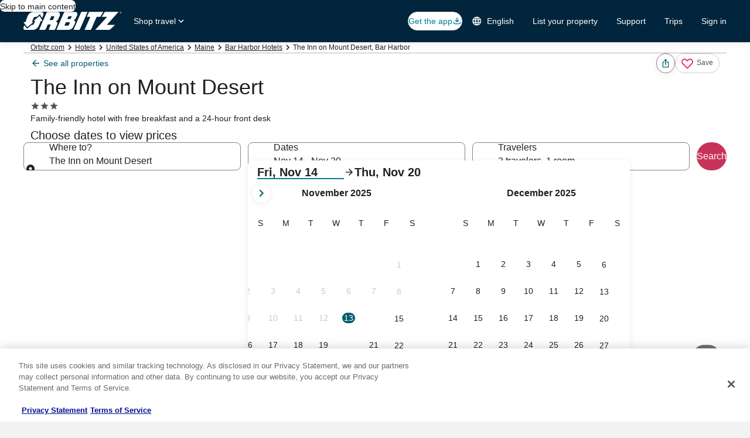

--- FILE ---
content_type: application/javascript
request_url: https://c.travel-assets.com/blossom-flex-ui/blossom-property-important-info.1fa26426ca5a87252fd0.js
body_size: 288
content:
/*@license For license information please refer to blossom-property-important-info.licenses.txt*/
(self.__LOADABLE_LOADED_CHUNKS__=self.__LOADABLE_LOADED_CHUNKS__||[]).push([[4206],{21:function(e,t,n){n.r(t),n.d(t,{PropertyImportantInfo:function(){return i}});var o=n(96540),r=n(29309),a=n(13670),s=n(72195),c=n(56877);const d=(0,a.O)(r.yh),i=e=>{const{context:t,templateComponent:n}=e,{displayThreshold:r,enableExpando:a,showBorder:i}=n.config,l=0!==r||!a;return o.createElement(s.N,{margin:(0,c.B)(i,r,0===r&&a)},o.createElement("section",{id:"ImportantInfo"},o.createElement(d,{context:t,displayThreshold:r,isExpandoSection:a,disableSectionSeparator:0===r&&a,showBorder:i,isCardComponent:l})))};t.default=i}}]);
//# sourceMappingURL=https://bernie-assets.s3.us-west-2.amazonaws.com/blossom-flex-ui/blossom-property-important-info.1fa26426ca5a87252fd0.js.map

--- FILE ---
content_type: application/javascript
request_url: https://c.travel-assets.com/blossom-flex-ui/l10nBundle/en_US.86b5c2602623cbf0f05f.js
body_size: 54429
content:
/*! For license information please see en_US.86b5c2602623cbf0f05f.js.LICENSE.txt */
!function(){var e={3243:function(e,r,n){var t=n(3291);n(8499),n(5056),n(1231),n(934),t._validateParameterTypeNumber,t._validateParameterPresence;var o,a,u,l=t._numberRound,i=(t._numberFormat,t._numberFormatterFn),c=(t._validateParameterTypeString,t._numberParse,t._numberParserFn),f=t._pluralGeneratorFn,s=(t._validateParameterTypeMessageVariables,t._messageFormat),p=t._messageFormatterFn,S=(t._validateParameterTypeDate,t._dateToPartsFormat,t._dateToPartsFormatterFn),h=(t._dateFormat,t._dateFormatterFn),U=(t._dateTokenizer,t._dateParse,t._dateParserFn);t.b229068673=i(["",,2,0,0,,,,,,"","00","-00","-","",l(),"∞","NaN",{".":".",",":",","%":"%","+":"+","-":"-",E:"E","‰":"‰"}]),t.b1081080001=i(["",,4,0,0,,,,,,"","0000","-0000","-","",l(),"∞","NaN",{".":".",",":",","%":"%","+":"+","-":"-",E:"E","‰":"‰"}]),t.a1100978677=i(["",,1,0,0,,,,,,"","0","-0","-","",l(),"∞","NaN",{".":".",",":",","%":"%","+":"+","-":"-",E:"E","‰":"‰"}]),t.a2136115068=c([{".":".",",":",","%":"%","+":"+","-":"-",E:"E","‰":"‰"},,{infinity:/^∞/,nan:/^NaN/,negativePrefix:/^-/,negativeSuffix:/^/,number:/^\d+/,prefix:/^/,suffix:/^/}]),t.b1316281997=f((function(e){var r=!String(e).split(".")[1];return 1==e&&r?"one":"other"})),t.a427091793=p((function(e){return"Session now active"}),t("en-US").pluralGenerator({})),t.a727760412=p((function(e){return"×"}),t("en-US").pluralGenerator({})),t.b871718823=p((function(e){return"Hi, "+e[0]+" shopper"}),t("en-US").pluralGenerator({})),t.b827917743=p((function(e){return"Popular choice"}),t("en-US").pluralGenerator({})),t.a1083427669=p((function(e){return"See more"}),t("en-US").pluralGenerator({})),t.a1083428630=p((function(e){return"Hot Rate® hotel deals"}),t("en-US").pluralGenerator({})),t.b1012284573=p((function(e){return"per night"}),t("en-US").pluralGenerator({})),t.a874682045=p((function(e){return"per day"}),t("en-US").pluralGenerator({})),t.a400152095=p((function(e){return"total"}),t("en-US").pluralGenerator({})),t.a1839448339=p((function(e){return"incl. taxes & fees"}),t("en-US").pluralGenerator({})),t.a54199292=p((function(e){return"Hot Rate® car deals"}),t("en-US").pluralGenerator({})),t.b251832413=p((function(e){return e[0]+"*"}),t("en-US").pluralGenerator({})),t.a1201686109=p((function(e){return"Price was "+e[0]+" per night and is now "+e[1]+" per night"}),t("en-US").pluralGenerator({})),t.a1599017923=p((function(e){return"Price was "+e[0]+" per day and is now "+e[1]+" per day"}),t("en-US").pluralGenerator({})),t.a2019706098=p((function(e){return"Price is "+e[0]+" per night"}),t("en-US").pluralGenerator({})),t.b1376540212=p((function(e){return"Price is "+e[0]+" per day"}),t("en-US").pluralGenerator({})),t.b2121639907=p((function(e){return e[0]+" off"}),t("en-US").pluralGenerator({})),t.a2052744397=p((function(e){return"Hot Rate® Hotel"}),t("en-US").pluralGenerator({})),t.b2117961531=p((function(e){return"Today's top deal"}),t("en-US").pluralGenerator({})),t.b1125004963=p((function(e){return"Hotwire Hot Rate Icon"}),t("en-US").pluralGenerator({})),t.a402924201=p((function(e){return"Find hotel deals"}),t("en-US").pluralGenerator({})),t.a412775567=p((function(e){return"Find car deals"}),t("en-US").pluralGenerator({})),t.a1831732480=p((function(e){return"Car Vendor"}),t("en-US").pluralGenerator({})),t.b1308734325=p((function(e){return e[0]+" people"}),t("en-US").pluralGenerator({})),t.a1592787889=p((function(e){return"Get "+e[0]+" off Hot Rate"}),t("en-US").pluralGenerator({})),t.b1182997288=p((function(e){return"Ends in"}),t("en-US").pluralGenerator({})),t.b358559630=p((function(e){return"days,"}),t("en-US").pluralGenerator({})),t.a1789546423=p((function(e){return"day,"}),t("en-US").pluralGenerator({})),t.b906767005=p((function(e){return"Something went wrong. Please try again in a few minutes."}),t("en-US").pluralGenerator({})),t.b471431674=p((function(e){return"Invalid coupon code."}),t("en-US").pluralGenerator({})),t.b2076108126=p((function(e){return"The deal has expired."}),t("en-US").pluralGenerator({})),t.a229866824=p((function(e){return"This deal is not valid yet. Please try again later."}),t("en-US").pluralGenerator({})),t.a783023791=p((function(e){return"Apologies! This discount only applies to "+e[0]+"."}),t("en-US").pluralGenerator({})),t.a1020326194=p((function(e){return"Unlock an extra $10 off"}),t("en-US").pluralGenerator({})),t.a679450643=p((function(e){return"your next"}),t("en-US").pluralGenerator({})),t.a1378344901=p((function(e){return"Hot Rate®"}),t("en-US").pluralGenerator({})),t.b1334408145=p((function(e){return"Hotel when you sign up for email!"}),t("en-US").pluralGenerator({})),t.a1722108415=p((function(e){return"Enter email address"}),t("en-US").pluralGenerator({})),t.b72859911=p((function(e){return"Subscribe"}),t("en-US").pluralGenerator({})),t.b1063735556=p((function(e){return"Please enter a correct email address."}),t("en-US").pluralGenerator({})),t.a1408086102=p((function(e){return"Service is down. Please try again later."}),t("en-US").pluralGenerator({})),t.b129976777=p((function(e){return"Whoops. It looks like this email is already registered with us. Please use a different account."}),t("en-US").pluralGenerator({})),t.a109458546=p((function(e){return"Sweet! Thanks for that info. You’re subscribed."}),t("en-US").pluralGenerator({})),t.b111722241=p((function(e){return"By subscribing, I acknowledge that I have read and accept the"}),t("en-US").pluralGenerator({})),t.b649261600=p((function(e){return"privacy policy"}),t("en-US").pluralGenerator({})),t.b37165132=p((function(e){return"Where to?"}),t("en-US").pluralGenerator({})),t.b681313690=p((function(e){return"Search by city, address, or landmark"}),t("en-US").pluralGenerator({})),t.a926496910=p((function(e){return"Find a hotel"}),t("en-US").pluralGenerator({})),t.b1739459931=p((function(e){return"Hotels"}),t("en-US").pluralGenerator({})),t.b545586995=p((function(e){return"Guests"}),t("en-US").pluralGenerator({})),t.a2001212003=p((o=s.number,a=s.plural,u={"en-US":t("en-US").pluralGenerator()},function(e){return a(e[0],0,u["en-US"],{zero:function(){return o(e[0])+" guests"},one:function(){return o(e[0])+" guest"},two:function(){return o(e[0])+" guests"},few:function(){return o(e[0])+" guests"},many:function(){return o(e[0])+" guests"},other:function(){return o(e[0])+" guests"}})}),t("en-US").pluralGenerator({})),t.b1343505334=p(function(e,r,n){return function(t){return r(t[0],0,n["en-US"],{zero:function(){return e(t[0])+" rooms"},one:function(){return e(t[0])+" room"},two:function(){return e(t[0])+" rooms"},few:function(){return e(t[0])+" rooms"},many:function(){return e(t[0])+" rooms"},other:function(){return e(t[0])+" rooms"}})+", "+r(t[1],0,n["en-US"],{zero:function(){return e(t[1])+" guests"},one:function(){return e(t[1])+" guest"},two:function(){return e(t[1])+" guests"},few:function(){return e(t[1])+" guests"},many:function(){return e(t[1])+" guests"},other:function(){return e(t[1])+" guests"}})}}(s.number,s.plural,{"en-US":t("en-US").pluralGenerator()}),t("en-US").pluralGenerator({})),t.a1133155406=p((function(e){return"Search for hotels in "+e[0]+". Check-in on "+e[1]+", check-out on "+e[2]+". "+e[3]+". Click to change search parameters."}),t("en-US").pluralGenerator({})),t.b1869284335=p((function(e){return"Drop off at a different location?"}),t("en-US").pluralGenerator({})),t.a1122725828=p((function(e){return"Pick-up location"}),t("en-US").pluralGenerator({})),t.a53941453=p((function(e){return"Pick up location"}),t("en-US").pluralGenerator({})),t.a940292364=p((function(e){return"City, state, airport, or landmark"}),t("en-US").pluralGenerator({})),t.b1098788368=p((function(e){return"Pick-up location"}),t("en-US").pluralGenerator({})),t.b630240293=p((function(e){return"Drop off location"}),t("en-US").pluralGenerator({})),t.a546696602=p((function(e){return"Same as pick-up location"}),t("en-US").pluralGenerator({})),t.a357603362=p((function(e){return"Drop-off location"}),t("en-US").pluralGenerator({})),t.b580965714=p((function(e){return"Find a car"}),t("en-US").pluralGenerator({})),t.b2073988915=p((function(e){return"Search by city, state, airport, or landmark"}),t("en-US").pluralGenerator({})),t.b1329312588=p((function(e){return"Passengers"}),t("en-US").pluralGenerator({})),t.b1663690870=p(function(e,r,n){return function(t){return r(t[0],0,n["en-US"],{zero:function(){return e(t[0])+" passengers"},one:function(){return e(t[0])+" passenger"},two:function(){return e(t[0])+" passengers"},few:function(){return e(t[0])+" passengers"},many:function(){return e(t[0])+" passengers"},other:function(){return e(t[0])+" passengers"}})}}(s.number,s.plural,{"en-US":t("en-US").pluralGenerator()}),t("en-US").pluralGenerator({})),t.b1288492176=p((function(e){return"Find a flight"}),t("en-US").pluralGenerator({})),t.b537866756=p((function(e){return"Find a deal"}),t("en-US").pluralGenerator({})),t.b332093571=p((function(e){return"Add specific hotel dates"}),t("en-US").pluralGenerator({})),t.a1946903479=p((function(e){return"Car"}),t("en-US").pluralGenerator({})),t.a1771614086=p((function(e){return"Flight"}),t("en-US").pluralGenerator({})),t.b1004206121=p((function(e){return"Hotel"}),t("en-US").pluralGenerator({})),t.a1329562359=p((function(e){return"Build your package with 2 more options"}),t("en-US").pluralGenerator({})),t.b1704540248=p((function(e){return"Travelers"}),t("en-US").pluralGenerator({})),t.a618453374=p(function(e,r,n){return function(t){return r(t[0],0,n["en-US"],{zero:function(){return e(t[0])+" travelers"},one:function(){return e(t[0])+" traveler"},two:function(){return e(t[0])+" travelers"},few:function(){return e(t[0])+" travelers"},many:function(){return e(t[0])+" travelers"},other:function(){return e(t[0])+" travelers"}})}}(s.number,s.plural,{"en-US":t("en-US").pluralGenerator()}),t("en-US").pluralGenerator({})),t.a615307038=p((function(e){return"Enable location sharing in your browser settings or enter a location in the field above."}),t("en-US").pluralGenerator({})),t.b2049087827=p((function(e){return"Close"}),t("en-US").pluralGenerator({})),t.b313155205=p((function(e){return"Cancel"}),t("en-US").pluralGenerator({})),t.b1434929089=p((function(e){return"Dismiss"}),t("en-US").pluralGenerator({})),t.b1835860477=p((function(e){return"Done"}),t("en-US").pluralGenerator({})),t.b702803707=p((function(e){return"Remove"}),t("en-US").pluralGenerator({})),t.a457947100=p((function(e){return"selected"}),t("en-US").pluralGenerator({})),t.b195755407=p((function(e){return"Loading"}),t("en-US").pluralGenerator({})),t.b2058846782=p((function(e){return"Clear"}),t("en-US").pluralGenerator({})),t.b1162481436=p((function(e){return"Opens in a new window"}),t("en-US").pluralGenerator({})),t.b1955567082=p((function(e){return"See more"}),t("en-US").pluralGenerator({})),t.b305367709=p((function(e){return"See less"}),t("en-US").pluralGenerator({})),t.b770773663=p((function(e){return"See more"}),t("en-US").pluralGenerator({})),t.a114774510=p((function(e){return"See less"}),t("en-US").pluralGenerator({})),t.a340323133=p((function(e){return e[0]+" selected. Now choose a check out date."}),t("en-US").pluralGenerator({})),t.a1403375732=p((function(e){return e[0]+" selected. Now choose "+e[1]+" to save these dates and close the datepicker."}),t("en-US").pluralGenerator({})),t.a1518565528=p((function(e){return e[0]+" selected, current check in date."}),t("en-US").pluralGenerator({})),t.a572917513=p((function(e){return e[0]+" selected, current check out date."}),t("en-US").pluralGenerator({})),t.a1186922591=p((function(e){return e[0]+", date disabled"}),t("en-US").pluralGenerator({})),t.a587040028=p((function(e){return e[0]+", current month"}),t("en-US").pluralGenerator({})),t.a521339209=p((function(e){return"Now showing "+e[0]+" "+e[1]}),t("en-US").pluralGenerator({})),t.a630491085=p((function(e){return"Date picker opened. Select a date from the tables below."}),t("en-US").pluralGenerator({})),t.b880604319=p((function(e){return"Cancel, close the date picker without saving changes. Or, select a date from the tables below."}),t("en-US").pluralGenerator({})),t.b2087601649=p((function(e){return"Clear selected dates."}),t("en-US").pluralGenerator({})),t.a1520333020=p((function(e){return"Save changes and close the date picker."}),t("en-US").pluralGenerator({})),t.b460278923=p(function(e,r,n){return function(t){return r(t[0],0,n["en-US"],{zero:function(){return e(t[0])+" nights"},one:function(){return e(t[0])+" night"},two:function(){return e(t[0])+" nights"},few:function(){return e(t[0])+" nights"},many:function(){return e(t[0])+" nights"},other:function(){return e(t[0])+" nights"}})}}(s.number,s.plural,{"en-US":t("en-US").pluralGenerator()}),t("en-US").pluralGenerator({})),t.b1964018683=p((function(e){return"Check-in"}),t("en-US").pluralGenerator({})),t.b78705578=p((function(e){return"Check-out"}),t("en-US").pluralGenerator({})),t.b2003304023=p((function(e){return"Clear dates"}),t("en-US").pluralGenerator({})),t.b243404170=p((function(e){return"Done"}),t("en-US").pluralGenerator({})),t.a691968924=p((function(e){return"Search"}),t("en-US").pluralGenerator({})),t.a365853650=p((function(e){return"Edit the check in date in the tables below."}),t("en-US").pluralGenerator({})),t.a1237144099=p((function(e){return"Edit the check out date in the tables below."}),t("en-US").pluralGenerator({})),t.b359825426=p((function(e){return"selected."}),t("en-US").pluralGenerator({})),t.a1482570367=p((function(e){return e[0]+" selected. Close the date picker or proceed to change the selected date."}),t("en-US").pluralGenerator({})),t.b891216697=p((function(e){return e[0]+" to "+e[1]+" selected. Close the date picker or proceed to change the selected dates."}),t("en-US").pluralGenerator({})),t.b818292147=p((function(e){return e[0]+" selected. "+e[1]+". Close the date picker or proceed to change the selected date."}),t("en-US").pluralGenerator({})),t.b111935211=p((function(e){return e[0]+" to "+e[1]+" selected. "+e[2]+". Close the date picker or proceed to change the selected dates."}),t("en-US").pluralGenerator({})),t.b1091396046=p((function(e){return"Start date"}),t("en-US").pluralGenerator({})),t.a334069483=p((function(e){return"End date"}),t("en-US").pluralGenerator({})),t.a1792397210=p((function(e){return"blank"}),t("en-US").pluralGenerator({})),t.a488124280=p((function(e){return"Previous month"}),t("en-US").pluralGenerator({})),t.a769116636=p((function(e){return"Next month"}),t("en-US").pluralGenerator({})),t.b1844142157=p((function(e){return"Skip to "+e[0]+" button"}),t("en-US").pluralGenerator({})),t.b2064249397=p((function(e){return e[0]+" through "+e[1]}),t("en-US").pluralGenerator({})),t.b219244334=p((function(e){return"Dates have been cleared"}),t("en-US").pluralGenerator({})),t.b673708453=p(function(e,r,n){return function(t){return"there "+r(t[0],0,n["en-US"],{zero:function(){return"are "+e(t[0])+" results"},one:function(){return"is "+e(t[0])+" result"},two:function(){return"are "+e(t[0])+" results"},few:function(){return"are "+e(t[0])+" results"},many:function(){return"are "+e(t[0])+" results"},other:function(){return"are "+e(t[0])+" results"}})}}(s.number,s.plural,{"en-US":t("en-US").pluralGenerator()}),t("en-US").pluralGenerator({})),t.a440926716=p(function(e,r,n){return function(t){return"“"+t[0]+"” "+r(t[1],0,n["en-US"],{zero:function(){return e(t[1])+" results are"},one:function(){return e(t[1])+" result is"},two:function(){return e(t[1])+" results are"},few:function(){return e(t[1])+" results are"},many:function(){return e(t[1])+" results are"},other:function(){return e(t[1])+" results are"}})+" available. Use the arrow keys or swipe to navigate the list."}}(s.number,s.plural,{"en-US":t("en-US").pluralGenerator()}),t("en-US").pluralGenerator({})),t.b1678979880=p((function(e){return e[0]+" search open, enter search term."}),t("en-US").pluralGenerator({})),t.b2040415849=p((function(e){return"You selected "+e[0]+"."}),t("en-US").pluralGenerator({})),t.b1636162892=p((function(e){return"The menu is closed."}),t("en-US").pluralGenerator({})),t.a127307514=p(function(e,r,n){return function(t){return t[0]+" search open, currently showing "+r(t[1],0,n["en-US"],{zero:function(){return e(t[1])+" suggestions"},one:function(){return e(t[1])+" suggestion"},two:function(){return e(t[1])+" suggestions"},few:function(){return e(t[1])+" suggestions"},many:function(){return e(t[1])+" suggestions"},other:function(){return e(t[1])+" suggestions"}})+" for "+t[2]+". Navigate to list below."}}(s.number,s.plural,{"en-US":t("en-US").pluralGenerator()}),t("en-US").pluralGenerator({})),t.a1819862781=p(function(e,r,n){return function(t){return t[0]+" search open, showing "+r(t[1],0,n["en-US"],{zero:function(){return e(t[1])+" suggestions"},one:function(){return e(t[1])+" suggestion"},two:function(){return e(t[1])+" suggestions"},few:function(){return e(t[1])+" suggestions"},many:function(){return e(t[1])+" suggestions"},other:function(){return e(t[1])+" suggestions"}})+". Enter search term or navigate to list below."}}(s.number,s.plural,{"en-US":t("en-US").pluralGenerator()}),t("en-US").pluralGenerator({})),t.a1312053095=p(function(e,r,n){return function(t){return t[0]+" search open, currently selected "+t[1]+" showing "+r(t[2],0,n["en-US"],{zero:function(){return e(t[2])+" suggestions"},one:function(){return e(t[2])+" suggestion"},two:function(){return e(t[2])+" suggestions"},few:function(){return e(t[2])+" suggestions"},many:function(){return e(t[2])+" suggestions"},other:function(){return e(t[2])+" suggestions"}})+" for "+t[3]+". Navigate to list below."}}(s.number,s.plural,{"en-US":t("en-US").pluralGenerator()}),t("en-US").pluralGenerator({})),t.a253056415=p((function(e){return"Done"}),t("en-US").pluralGenerator({})),t.a334445002=p((function(e){return"Clear All"}),t("en-US").pluralGenerator({})),t.a1808746345=p((function(e){return"Selected Items"}),t("en-US").pluralGenerator({})),t.a80392630=p((function(e){return e[0]+" removed."}),t("en-US").pluralGenerator({})),t.a1163754147=p((function(e){return"All selections removed."}),t("en-US").pluralGenerator({})),t.b1762821394=p((function(e){return"You have entered into input text field. Please search or select from suggested categories below."}),t("en-US").pluralGenerator({})),t.b2038592945=p((function(e){return"Search for “"+e[0]+"”"}),t("en-US").pluralGenerator({})),t.b751183026=p((function(e){return"No results for “"+e[0]+"”"}),t("en-US").pluralGenerator({})),t.a65654564=p((function(e){return"Airport"}),t("en-US").pluralGenerator({})),t.a111029581=p((function(e){return"Hotel"}),t("en-US").pluralGenerator({})),t.b2084126749=p((function(e){return"Point of Interest"}),t("en-US").pluralGenerator({})),t.a713851732=p((function(e){return"Nearby"}),t("en-US").pluralGenerator({})),t.a938844617=p((function(e){return"Try “"+e[0]+"”"}),t("en-US").pluralGenerator({})),t.b333784772=p((function(e){return"Region/City"}),t("en-US").pluralGenerator({})),t.a721236144=p((function(e){return"Airport"}),t("en-US").pluralGenerator({})),t.a1629005752=p((function(e){return"Attraction"}),t("en-US").pluralGenerator({})),t.b1443593767=p((function(e){return"Hotel"}),t("en-US").pluralGenerator({})),t.a1105021337=p((function(e){return"Address"}),t("en-US").pluralGenerator({})),t.a443216797=p((function(e){return"Train Station"}),t("en-US").pluralGenerator({})),t.b1825170516=p((function(e){return"Metro Station"}),t("en-US").pluralGenerator({})),t.b752072752=p((function(e){return"Explore nearby places"}),t("en-US").pluralGenerator({})),t.a1955981881=p((function(e){return"Recent searches"}),t("en-US").pluralGenerator({})),t.b2044394977=p((function(e){return"People also searched"}),t("en-US").pluralGenerator({})),t.b922578058=p((function(e){return"Explore trending destinations"}),t("en-US").pluralGenerator({})),t.b388990146=p((function(e){return"Popular destinations"}),t("en-US").pluralGenerator({})),t.a1257122558=p((function(e){return"Trending destinations"}),t("en-US").pluralGenerator({})),t.a1503982848=p((function(e){return"Your location"}),t("en-US").pluralGenerator({})),t.a1800394685=p((function(e){return"Location sharing disabled"}),t("en-US").pluralGenerator({})),t.a764736371=p((function(e){return"We are unable to determine your location. Please turn on Location Services on your device so we can determine your location, or type in a destination."}),t("en-US").pluralGenerator({})),t.a430180369=p(function(e,r,n){return function(t){return r(t[0],0,n["en-US"],{zero:function(){return e(t[0])+" rooms"},one:function(){return e(t[0])+" room"},two:function(){return e(t[0])+" rooms"},few:function(){return e(t[0])+" rooms"},many:function(){return e(t[0])+" rooms"},other:function(){return e(t[0])+" rooms"}})+", "+r(t[1],0,n["en-US"],{zero:function(){return e(t[1])+" travelers"},one:function(){return e(t[1])+" traveler"},two:function(){return e(t[1])+" travelers"},few:function(){return e(t[1])+" travelers"},many:function(){return e(t[1])+" travelers"},other:function(){return e(t[1])+" travelers"}})}}(s.number,s.plural,{"en-US":t("en-US").pluralGenerator()}),t("en-US").pluralGenerator({})),t.a227932069=p(function(e,r,n){return function(t){return r(t[0],0,n["en-US"],{zero:function(){return e(t[0])+" travelers"},one:function(){return e(t[0])+" traveler"},two:function(){return e(t[0])+" travelers"},few:function(){return e(t[0])+" travelers"},many:function(){return e(t[0])+" travelers"},other:function(){return e(t[0])+" travelers"}})}}(s.number,s.plural,{"en-US":t("en-US").pluralGenerator()}),t("en-US").pluralGenerator({})),t.a1047136287=p((function(e){return"The value of the "+e[0]+" field is now "+e[1]+". The value of the "+e[2]+" field is now "+e[3]+"."}),t("en-US").pluralGenerator({})),t.a1382720846=p((function(e){return"Swap "+e[0]+" and "+e[1]+" fields."}),t("en-US").pluralGenerator({})),t.a1615278885=p((function(e){return"Show password"}),t("en-US").pluralGenerator({})),t.a1300936746=p((function(e){return"Hide password"}),t("en-US").pluralGenerator({})),t.b700484125=p((function(e){return"Now showing "+e[0]}),t("en-US").pluralGenerator({})),t.a272518098=p((function(e){return e[0]+" out of "+e[1]}),t("en-US").pluralGenerator({})),t.b1084503260=p((function(e){return"Image "+e[0]+" out of "+e[1]+". "+e[2]}),t("en-US").pluralGenerator({})),t.b1902277471=p((function(e){return"Show next image"}),t("en-US").pluralGenerator({})),t.b306323171=p((function(e){return"Show previous image"}),t("en-US").pluralGenerator({})),t.a692768221=p(function(e,r,n){return function(t){return"Show "+r(t[0],0,n["en-US"],{zero:function(){return e(t[0])+" images"},one:function(){return e(t[0])+" image"},two:function(){return e(t[0])+" images"},few:function(){return"all "+e(t[0])+" images"},many:function(){return"all "+e(t[0])+" images"},other:function(){return"all "+e(t[0])+" images"}})}}(s.number,s.plural,{"en-US":t("en-US").pluralGenerator()}),t("en-US").pluralGenerator({})),t.a291912760=p(function(e,r,n){return function(t){return"Show "+r(t[0],0,n["en-US"],{zero:function(){return e(t[0])+" images"},one:function(){return e(t[0])+" image"},two:function(){return e(t[0])+" images"},few:function(){return"all "+e(t[0])+" images"},many:function(){return"all "+e(t[0])+" images"},other:function(){return"all "+e(t[0])+" images"}})+" for "+t[1]}}(s.number,s.plural,{"en-US":t("en-US").pluralGenerator()}),t("en-US").pluralGenerator({})),t.b723455243=p((function(e){return"Completed:"}),t("en-US").pluralGenerator({})),t.b1372613021=p((function(e){return"Current:"}),t("en-US").pluralGenerator({})),t.a1563547729=p((function(e){return"Step "+e[0]+" of "+e[1]}),t("en-US").pluralGenerator({})),t.b556372885=p((function(e){return"Step "+e[0]+" of "+e[1]+":"}),t("en-US").pluralGenerator({})),t.b1067106516=p((function(e){return"Image "+e[0]+" of "+e[1]+". "+e[2]}),t("en-US").pluralGenerator({})),t.b838573399=p((function(e){return"Next image"}),t("en-US").pluralGenerator({})),t.b767921371=p((function(e){return"Previous image"}),t("en-US").pluralGenerator({})),t.a82693993=p((function(e){return e[0]+", expand to full screen view"}),t("en-US").pluralGenerator({})),t.b21319285=p((function(e){return"Item "+e[0]+", expand to full screen view"}),t("en-US").pluralGenerator({})),t.a779555135=p((function(e){return"Current page"}),t("en-US").pluralGenerator({})),t.a1370759761=p((function(e){return"Show more breadcrumbs"}),t("en-US").pluralGenerator({})),t.a1332938645=p((function(e){return"Show less breadcrumbs"}),t("en-US").pluralGenerator({})),t.b797548488=p((function(e){return e[0]+" percent loading"}),t("en-US").pluralGenerator({})),t.a101065139=p((function(e){return"Loading"}),t("en-US").pluralGenerator({})),t.a442279453=p((function(e){return e[0]+", "+e[1]}),t("en-US").pluralGenerator({})),t.b989314572=p((function(e){return"An error occurred."}),t("en-US").pluralGenerator({})),t.b1660637736=p((function(e){return"Try watching this video on www.youtube.com, or enable Javascript if it is disabled in your browser."}),t("en-US").pluralGenerator({})),t.a1556446560=p((function(e){return"Play video"}),t("en-US").pluralGenerator({})),t.a254418192=p((function(e){return"Pause video"}),t("en-US").pluralGenerator({})),t.b1579534488=p((function(e){return"Video loading"}),t("en-US").pluralGenerator({})),t.a1989043614=p((function(e){return"Photosphere"}),t("en-US").pluralGenerator({})),t.b1075270072=p((function(e){return"This is a 360 degree image. Use control and arrow keys or command and arrow keys to move around it"}),t("en-US").pluralGenerator({})),t.a1808793259=p((function(e){return"Currently displaying: "+e[0]}),t("en-US").pluralGenerator({})),t.a835683018=p((function(e){return"Moving left. Position: "+e[0]+" degrees"}),t("en-US").pluralGenerator({})),t.a1281584271=p((function(e){return"Moving right. Position: "+e[0]+" degrees"}),t("en-US").pluralGenerator({})),t.b923992482=p((function(e){return"Moving up"}),t("en-US").pluralGenerator({})),t.a616385701=p((function(e){return"Moving down"}),t("en-US").pluralGenerator({})),t.a1953476522=p((function(e){return"You are at the top"}),t("en-US").pluralGenerator({})),t.b1902721396=p((function(e){return"You are at the bottom"}),t("en-US").pluralGenerator({})),t.b86252960=p((function(e){return"Select all rows"}),t("en-US").pluralGenerator({})),t.b339603201=p((function(e){return"Deselect all rows"}),t("en-US").pluralGenerator({})),t.b1643866993=p((function(e){return"Sort column by descending order"}),t("en-US").pluralGenerator({})),t.a302044855=p((function(e){return"Sort column by ascending order"}),t("en-US").pluralGenerator({})),t.b217687865=p((function(e){return"Column is now in descending order"}),t("en-US").pluralGenerator({})),t.b983403263=p((function(e){return"Column is now in ascending order"}),t("en-US").pluralGenerator({})),t.b1399995609=p((function(e){return"Expand row "+e[0]}),t("en-US").pluralGenerator({})),t.b895998534=p(function(e,r,n){return function(t){return"Showing "+t[0]+" of "+r(t[1],0,n["en-US"],{zero:function(){return e(t[1])+" items"},one:function(){return e(t[1])+" item"},two:function(){return e(t[1])+" items"},few:function(){return e(t[1])+" items"},many:function(){return e(t[1])+" items"},other:function(){return e(t[1])+" items"}})}}(s.number,s.plural,{"en-US":t("en-US").pluralGenerator()}),t("en-US").pluralGenerator({})),t.b637162998=p((function(e){return"your current months are "+e[0]+", "+e[1]+" and "+e[2]+", "+e[3]+"."}),t("en-US").pluralGenerator({})),t.a1573314402=p((function(e){return"your current month is "+e[0]+", "+e[1]+"."}),t("en-US").pluralGenerator({})),t.b378779085=p((function(e){return"your current months are between "+e[0]+", "+e[1]+" and "+e[2]+", "+e[3]+"."}),t("en-US").pluralGenerator({})),t.b930644942=p((function(e){return"Check-in date cleared."}),t("en-US").pluralGenerator({})),t.a806558693=p((function(e){return"Check-out date cleared."}),t("en-US").pluralGenerator({})),t.b323344038=p((function(e){return"Dates cleared."}),t("en-US").pluralGenerator({})),t.b481322891=p((function(e){return"Clear dates"}),t("en-US").pluralGenerator({})),t.a636030293=p((function(e){return"Submit"}),t("en-US").pluralGenerator({})),t.b681863816=p((function(e){return"Next"}),t("en-US").pluralGenerator({})),t.b226665288=p((function(e){return"Previous"}),t("en-US").pluralGenerator({})),t.b1660661282=p((function(e){return"Skip to Submit button"}),t("en-US").pluralGenerator({})),t.a792790161=p((function(e){return"Skip to "+e[0]+" button"}),t("en-US").pluralGenerator({})),t.a1012250558=p((function(e){return"Next month"}),t("en-US").pluralGenerator({})),t.b277972866=p((function(e){return"Previous month"}),t("en-US").pluralGenerator({})),t.b1671368889=p((function(e){return e[0]+" is selected as your check-in date."}),t("en-US").pluralGenerator({})),t.a642336244=p((function(e){return e[0]+" is selected as your check-out date."}),t("en-US").pluralGenerator({})),t.a803732067=p((function(e){return e[0]+" is not a valid check-in date."}),t("en-US").pluralGenerator({})),t.b433111998=p((function(e){return e[0]+" is not a valid check-out date."}),t("en-US").pluralGenerator({})),t.a1957289135=p((function(e){return e[0]+" is unavailable."}),t("en-US").pluralGenerator({})),t.a1832860320=p((function(e){return"Today"}),t("en-US").pluralGenerator({})),t.b791263166=p((function(e){return"Selected start date"}),t("en-US").pluralGenerator({})),t.a529221563=p((function(e){return"Selected end date"}),t("en-US").pluralGenerator({})),t.a1292682586=p((function(e){return"Selected date"}),t("en-US").pluralGenerator({})),t.b265501642=p((function(e){return"Start date"}),t("en-US").pluralGenerator({})),t.a700282991=p((function(e){return"End date"}),t("en-US").pluralGenerator({})),t.b961801680=p((function(e){return"Cancel, close the date selector without saving changes. Or, select a date from the tables below."}),t("en-US").pluralGenerator({})),t.a661004927=p((function(e){return e[0]+" out of "+e[1]}),t("en-US").pluralGenerator({})),t.a1930263062=p((function(e){return"Press escape to dismiss."}),t("en-US").pluralGenerator({})),t.b892460673=p((function(e){return"Press escape to collapse."}),t("en-US").pluralGenerator({})),t.b954939058=p((function(e){return"Please enter a number less than "+e[0]}),t("en-US").pluralGenerator({})),t.b896522317=p((function(e){return"Please enter a number greater than "+e[0]}),t("en-US").pluralGenerator({})),t.a690188096=p((function(e){return"Please enter a number between "+e[0]+" and "+e[1]}),t("en-US").pluralGenerator({})),t.a736780081=p((function(e){return"Required"}),t("en-US").pluralGenerator({})),t.b1185010426=p((function(e){return"Mute volume"}),t("en-US").pluralGenerator({})),t.b1838779617=p((function(e){return"Unmute volume"}),t("en-US").pluralGenerator({})),t.a19246788=p((function(e){return"Closed captions not available"}),t("en-US").pluralGenerator({})),t.b2023750995=p((function(e){return"Turn on closed captions"}),t("en-US").pluralGenerator({})),t.a1288143171=p((function(e){return"Turn off closed captions"}),t("en-US").pluralGenerator({})),t.b110768501=p((function(e){return"Enter fullscreen"}),t("en-US").pluralGenerator({})),t.a461058341=p((function(e){return"Exit fullscreen"}),t("en-US").pluralGenerator({})),t.b1919385324=p((function(e){return"Sponsored video"}),t("en-US").pluralGenerator({})),t.a1573968163=p((function(e){return"Replay"}),t("en-US").pluralGenerator({})),t.a1905331414=p((function(e){return"Expand"}),t("en-US").pluralGenerator({})),t.b699331543=p((function(e){return"Collapse"}),t("en-US").pluralGenerator({})),t.a1661780464=p((function(e){return"Video settings"}),t("en-US").pluralGenerator({})),t.a678144925=p((function(e){return"Closed captioning"}),t("en-US").pluralGenerator({})),t.a1560822558=p((function(e){return"Off"}),t("en-US").pluralGenerator({})),t.b1845374135=p((function(e){return"Not available"}),t("en-US").pluralGenerator({})),t.b138459345=p((function(e){return"Video transcript"}),t("en-US").pluralGenerator({})),t.a2039909961=p((function(e){return"Download"}),t("en-US").pluralGenerator({})),t.b1692461833=p((function(e){return"Not available"}),t("en-US").pluralGenerator({})),t.b2103093970=p((function(e){return"Navigation controls"}),t("en-US").pluralGenerator({})),t.a1447346788=p((function(e){return"Hide"}),t("en-US").pluralGenerator({})),t.a33150239=p((function(e){return"Show"}),t("en-US").pluralGenerator({})),t.a603330915=p((function(e){return"Delete "+e[0]+" from recent searches"}),t("en-US").pluralGenerator({})),t.b1132106270=p((function(e){return e[0]+" was deleted from recent searches"}),t("en-US").pluralGenerator({})),t.a624664643=p((function(e){return"Pie chart"}),t("en-US").pluralGenerator({})),t.a2070548915=p((function(e){return"Line chart"}),t("en-US").pluralGenerator({})),t.a611509514=p((function(e){return"Bar chart"}),t("en-US").pluralGenerator({})),t.b378916107=p((function(e){return"Scatter plot"}),t("en-US").pluralGenerator({})),t.b1280217244=p((function(e){return"Ripple scatter plot"}),t("en-US").pluralGenerator({})),t.a554249277=p((function(e){return"Radar chart"}),t("en-US").pluralGenerator({})),t.b1987341603=p((function(e){return"Tree"}),t("en-US").pluralGenerator({})),t.a1299972405=p((function(e){return"Treemap"}),t("en-US").pluralGenerator({})),t.b1461930525=p((function(e){return"Boxplot"}),t("en-US").pluralGenerator({})),t.a1702352538=p((function(e){return"Candlestick"}),t("en-US").pluralGenerator({})),t.b2055220638=p((function(e){return"K line chart"}),t("en-US").pluralGenerator({})),t.a1507281443=p((function(e){return"Heat map"}),t("en-US").pluralGenerator({})),t.a621666323=p((function(e){return"Map"}),t("en-US").pluralGenerator({})),t.a705402118=p((function(e){return"Parallel coordinate map"}),t("en-US").pluralGenerator({})),t.b237416970=p((function(e){return"Line graph"}),t("en-US").pluralGenerator({})),t.b133994363=p((function(e){return"Relationship graph"}),t("en-US").pluralGenerator({})),t.a2039890046=p((function(e){return"Sankey diagram"}),t("en-US").pluralGenerator({})),t.a1431154677=p((function(e){return"Funnel chart"}),t("en-US").pluralGenerator({})),t.b602490512=p((function(e){return"Gauge"}),t("en-US").pluralGenerator({})),t.b1689949525=p((function(e){return"Pictorial bar"}),t("en-US").pluralGenerator({})),t.a1659973826=p((function(e){return"Theme River map"}),t("en-US").pluralGenerator({})),t.a1096335891=p((function(e){return"Sunburst"}),t("en-US").pluralGenerator({})),t.a646676720=p((function(e){return"Custom chart"}),t("en-US").pluralGenerator({})),t.a324737813=p((function(e){return"Chart"}),t("en-US").pluralGenerator({})),t.b1873672075=p((function(e){return'This is a chart about "'+e.title+'"'}),t("en-US").pluralGenerator({})),t.b2029783389=p((function(e){return"This is a chart"}),t("en-US").pluralGenerator({})),t.b1418514483=p((function(e){return"with type "+e.seriesType+" named "+e.seriesName}),t("en-US").pluralGenerator({})),t.a1516120173=p((function(e){return"with type "+e.seriesType}),t("en-US").pluralGenerator({})),t.b144338330=p((function(e){return"This consists of "+e.seriesCount+" series count."}),t("en-US").pluralGenerator({})),t.a2091785797=p((function(e){return"The "+e.seriesId+" series is a "+e.seriesType+" representing "+e.seriesName}),t("en-US").pluralGenerator({})),t.b1286928651=p((function(e){return"The "+e.seriesId+" series is a "+e.seriesType}),t("en-US").pluralGenerator({})),t.b9363116=p((function(e){return"The data is as follows: "}),t("en-US").pluralGenerator({})),t.a294257204=p((function(e){return"The first "+e.displayCnt+" items are: "}),t("en-US").pluralGenerator({})),t.b1104296002=p((function(e){return"the data for "+e.name+" is "+e.value}),t("en-US").pluralGenerator({})),t.b629817636=p((function(e){return e.value}),t("en-US").pluralGenerator({})),t.b1274058037=p((function(e){return", "}),t("en-US").pluralGenerator({})),t.a1511546491=p((function(e){return". "}),t("en-US").pluralGenerator({})),t.b701136426=p((function(e){return"To Date"}),t("en-US").pluralGenerator({})),t.a1283237816=p((function(e){return"Transit"}),t("en-US").pluralGenerator({})),t.a1923854374=p((function(e){return"Property"}),t("en-US").pluralGenerator({})),t.b833761175=p(function(e,r,n){return function(t){return r(t[0],0,n["en-US"],{zero:function(){return e(t[0])+" travelers"},one:function(){return e(t[0])+" traveler"},two:function(){return e(t[0])+" travelers"},few:function(){return e(t[0])+" travelers"},many:function(){return e(t[0])+" travelers"},other:function(){return e(t[0])+" travelers"}})+", "+r(t[1],0,n["en-US"],{zero:function(){return e(t[1])+" rooms"},one:function(){return e(t[1])+" room"},two:function(){return e(t[1])+" rooms"},few:function(){return e(t[1])+" rooms"},many:function(){return e(t[1])+" rooms"},other:function(){return e(t[1])+" rooms"}})}}(s.number,s.plural,{"en-US":t("en-US").pluralGenerator()}),t("en-US").pluralGenerator({})),t.b1522425536=p((function(e){return e[0]+" to "+e[1]}),t("en-US").pluralGenerator({})),t.b1496524268=p((function(e){return"Search and select from suggestions as you type"}),t("en-US").pluralGenerator({})),t.a420929334=p((function(e){return"Next"}),t("en-US").pluralGenerator({})),t.b2046322118=p((function(e){return"Previous"}),t("en-US").pluralGenerator({})),t.a1855722776=p((function(e){return"Select a date"}),t("en-US").pluralGenerator({})),t.a563298321=p((function(e){return"Select a date range"}),t("en-US").pluralGenerator({})),t.b2015868891=p((function(e){return"To Date"}),t("en-US").pluralGenerator({})),t.a1557655678=p((function(e){return"More details"}),t("en-US").pluralGenerator({})),t.a1125389828=p((function(e){return e[0]+" / 5"}),t("en-US").pluralGenerator({})),t.a1930001686=p((function(e){return e[0]+" Verified Review"}),t("en-US").pluralGenerator({})),t.a388980431=p((function(e){return e[0]+" from "+e[1]+" stayed at "+e[2]}),t("en-US").pluralGenerator({})),t.b721126=p((function(e){return e[0]+" stayed at "+e[1]}),t("en-US").pluralGenerator({})),t.a1891317723=p((function(e){return"A verified traveler from "+e[0]+" stayed at "+e[1]}),t("en-US").pluralGenerator({})),t.b1022671218=p((function(e){return"A verified traveler stayed at "+e[0]}),t("en-US").pluralGenerator({})),t.a1503611133=p((function(e){return"Open "+e[0]+" guest reviews"}),t("en-US").pluralGenerator({})),t.b1782006370=p((function(e){return"Posted less than an hour ago"}),t("en-US").pluralGenerator({})),t.a1436198160=p(function(e,r,n){return function(t){return"Posted "+r(t[0],0,n["en-US"],{zero:function(){return e(t[0])+" hours"},one:function(){return e(t[0])+" hour"},two:function(){return e(t[0])+" hours"},few:function(){return e(t[0])+" hours"},many:function(){return e(t[0])+" hours"},other:function(){return e(t[0])+" hours"}})+" ago"}}(s.number,s.plural,{"en-US":t("en-US").pluralGenerator()}),t("en-US").pluralGenerator({})),t.b1674522062=p(function(e,r,n){return function(t){return"Posted "+r(t[0],0,n["en-US"],{zero:function(){return e(t[0])+" days"},one:function(){return e(t[0])+" day"},two:function(){return e(t[0])+" days"},few:function(){return e(t[0])+" days"},many:function(){return e(t[0])+" days"},other:function(){return e(t[0])+" days"}})+" ago"}}(s.number,s.plural,{"en-US":t("en-US").pluralGenerator()}),t("en-US").pluralGenerator({})),t.b354581728=p(function(e,r,n){return function(t){return"Posted "+r(t[0],0,n["en-US"],{zero:function(){return e(t[0])+" weeks"},one:function(){return e(t[0])+" week"},two:function(){return e(t[0])+" weeks"},few:function(){return e(t[0])+" weeks"},many:function(){return e(t[0])+" weeks"},other:function(){return e(t[0])+" weeks"}})+" ago"}}(s.number,s.plural,{"en-US":t("en-US").pluralGenerator()}),t("en-US").pluralGenerator({})),t.a359172310=p(function(e,r,n){return function(t){return"Posted "+r(t[0],0,n["en-US"],{zero:function(){return e(t[0])+" months"},one:function(){return e(t[0])+" month"},two:function(){return e(t[0])+" months"},few:function(){return e(t[0])+" months"},many:function(){return e(t[0])+" months"},other:function(){return e(t[0])+" months"}})+" ago"}}(s.number,s.plural,{"en-US":t("en-US").pluralGenerator()}),t("en-US").pluralGenerator({})),t.a973748764=p((function(e){return"Posted 1 year ago"}),t("en-US").pluralGenerator({})),t.b1702936296=p((function(e){return"Posted over a year ago"}),t("en-US").pluralGenerator({})),t.b432363452=p((function(e){return e[0]+" out of 5"}),t("en-US").pluralGenerator({})),t.b818134020=p((function(e){return e[0]+"/5"}),t("en-US").pluralGenerator({})),t.a1470386014=p((function(e){return e[0]+"/10"}),t("en-US").pluralGenerator({})),t.b1017770827=p((function(e){return"Excellent"}),t("en-US").pluralGenerator({})),t.a377645556=p((function(e){return"Good"}),t("en-US").pluralGenerator({})),t.a602587787=p((function(e){return"Okay"}),t("en-US").pluralGenerator({})),t.a635321369=p((function(e){return"Poor"}),t("en-US").pluralGenerator({})),t.a226401786=p((function(e){return"Terrible"}),t("en-US").pluralGenerator({})),t.a1383512867=p((function(e){return e[0]+" verified reviews"}),t("en-US").pluralGenerator({})),t.b1684667918=p((function(e){return"Star rating"}),t("en-US").pluralGenerator({})),t.b1265602456=p((function(e){return"5 star"}),t("en-US").pluralGenerator({})),t.a1286554505=p((function(e){return"4 star & up"}),t("en-US").pluralGenerator({})),t.b456255830=p((function(e){return"3 star & up"}),t("en-US").pluralGenerator({})),t.a2095901131=p((function(e){return"2 star & up"}),t("en-US").pluralGenerator({})),t.b1761763056=p((function(e){return"Remove all filters"}),t("en-US").pluralGenerator({})),t.b1693105396=p((function(e){return"All filters have been removed"}),t("en-US").pluralGenerator({})),t.b10300824=p((function(e){return"Trip length"}),t("en-US").pluralGenerator({})),t.b1886208927=p((function(e){return"Flight class"}),t("en-US").pluralGenerator({})),t.b1724285610=p((function(e){return"This is the price of the stay and flight if bought separately on our site."}),t("en-US").pluralGenerator({})),t.b1913185629=p((function(e){return"This is the price of the stay, flight and car if bought separately on our site."}),t("en-US").pluralGenerator({})),t.b1724230833=p((function(e){return"This is the price of the stay and car if bought separately on our site."}),t("en-US").pluralGenerator({})),t.b1557423969=p((function(e){return"Best rated stations in "+e[0]}),t("en-US").pluralGenerator({})),t.b727531027=p((function(e){return"Average pickup time: "+e[0]+" minutes."}),t("en-US").pluralGenerator({})),t.a652613055=p((function(e){return"out of 10"}),t("en-US").pluralGenerator({})),t.b1495713702=p((function(e){return"("+e[0]+" Reviews)"}),t("en-US").pluralGenerator({})),t.b597325719=p((function(e){return"Friendliness"}),t("en-US").pluralGenerator({})),t.a875262486=p((function(e){return"Cleanliness"}),t("en-US").pluralGenerator({})),t.b937669213=p((function(e){return"Pickup time"}),t("en-US").pluralGenerator({})),t.a1638256294=p((function(e){return"Overall value"}),t("en-US").pluralGenerator({})),t.a901724372=p((function(e){return"Reviewed on "+e[0]}),t("en-US").pluralGenerator({})),t.b1949061696=p((function(e){return"Most popular destinations"}),t("en-US").pluralGenerator({})),t.b408704142=p((function(e){return"Expedia's Latest Trends"}),t("en-US").pluralGenerator({})),t.b1277137005=p((function(e){return"Ad"}),t("en-US").pluralGenerator({})),t.b171639781=p((function(e){return"Retry"}),t("en-US").pluralGenerator({})),t.a1365571828=p((function(e){return"About this ad"}),t("en-US").pluralGenerator({})),t.a39038350=p((function(e){return"We've run into a problem retrieving this information."}),t("en-US").pluralGenerator({})),t.b261403488=p((function(e){return"We are not able to provide the information at this time."}),t("en-US").pluralGenerator({})),t.b1445666661=p((function(e){return"Cancel your trip"}),t("en-US").pluralGenerator({})),t.b1418217538=p((function(e){return"Your flight was canceled and the airline has rebooked you on a different flight. It has come to our attention that you may miss your connecting flight because the layover doesn't allow enough time for you to reach the departure gate."}),t("en-US").pluralGenerator({})),t.b1418216577=p((function(e){return"If you don't intend to travel, we can cancel your entire trip for you. If you cancel, we'll cancel all of the flights associated with your itinerary. We'll also give you an airline credit in the amount of the original ticket price to use for a future flight with the same airline. You will not be charged a cancellation fee."}),t("en-US").pluralGenerator({})),t.b1418215616=p((function(e){return"If you don't want to cancel your trip, we'll leave the adjusted itinerary as it is."}),t("en-US").pluralGenerator({})),t.b1418214655=p((function(e){return"Do you want to cancel your trip?"}),t("en-US").pluralGenerator({})),t.a860952976=p((function(e){return"By selecting Yes, cancel my trip, I confirm that I want to cancel all of the flights associated with my itinerary."}),t("en-US").pluralGenerator({})),t.b1664156699=p((function(e){return"Yes, cancel my trip"}),t("en-US").pluralGenerator({})),t.a1240792624=p((function(e){return"No, don’t cancel"}),t("en-US").pluralGenerator({})),t.b408429992=p((function(e){return"We have canceled your trip"}),t("en-US").pluralGenerator({})),t.a1933336353=p((function(e){return"We’ll send a confirmation email to "+e[0]+" within the next 14 days. We may not be able to respond before your departure date. However, rest assured that your cancellation will be processed. No further action is required on your part."}),t("en-US").pluralGenerator({})),t.a1933337314=p((function(e){return"You'll receive an airline credit in the amount of the original ticket price to use for a future flight with the same airline."}),t("en-US").pluralGenerator({})),t.a1933338275=p((function(e){return"Due to the unprecedented volume of travel disruptions, your airline credit may take up to 30 days to process. You will receive another email when your airline credit is available. This email will contain the amount of the airline credit, the expiration date, and how to use it for a future flight."}),t("en-US").pluralGenerator({})),t.b1375852660=p((function(e){return"We didn’t cancel your trip"}),t("en-US").pluralGenerator({})),t.b897040787=p((function(e){return"Thanks for confirming that you want to keep your trip."}),t("en-US").pluralGenerator({})),t.b897039826=p((function(e){return"Many flights have been canceled due to COVID-19. As a result, there are limited options for rebooking your flight. The new flight was the best option the airline was able to offer."}),t("en-US").pluralGenerator({})),t.b897038865=p((function(e){return"Please check your itinerary for the most recent information about your trip."}),t("en-US").pluralGenerator({})),t.b443845733=p((function(e){return"Yes, get a "+e[0]+"% "+e[1]+" voucher"}),t("en-US").pluralGenerator({})),t.a1433607113=p((function(e){return"No, keep 100% refund"}),t("en-US").pluralGenerator({})),t.a1117427386=p((function(e){return"Get a "+e[0]+"% voucher for your hotel cancellation"}),t("en-US").pluralGenerator({})),t.b573583873=p((function(e){return"For your previously canceled hotel reservation, you can request here to receive a voucher worth "+e[0]+"% of the value of your original hotel booking rather than a full refund. If you choose this option, you will receive this private voucher in your "+e[1]+" account within 30 days. We will contact you when your coupon is available."}),t("en-US").pluralGenerator({})),t.b573582912=p((function(e){return"You must sign in to your "+e[0]+" account to access the coupon code. If you do not have an account with "+e[0]+", we will create one for you using "+e[1]+". We will create a temporary password for you and ask you to set a new password when you sign in for the first time."}),t("en-US").pluralGenerator({})),t.b573581951=p((function(e){return"Would you like to receive this voucher?"}),t("en-US").pluralGenerator({})),t.b1568643863=p((function(e){return"By selecting Yes, get a "+e[0]+"% "+e[1]+" voucher, I confirm that I would like to receive a voucher worth "+e[0]+"% of the value of my original booking."}),t("en-US").pluralGenerator({})),t.a266411982=p((function(e){return"Read the terms and conditions"}),t("en-US").pluralGenerator({})),t.a1046462260=p((function(e){return"Thank you! Your choice has been updated"}),t("en-US").pluralGenerator({})),t.a999163845=p((function(e){return"If you elected to receive the "+e[0]+"% voucher, you will receive it within 30 days in the same "+e[1]+" account you used to make the original booking; just sign in to access it."}),t("en-US").pluralGenerator({})),t.a999164806=p((function(e){return"If you do not have an account with "+e[0]+", we will create one for you. We will create a temporary password for you and ask you to set a new password when you sign in for the first time."}),t("en-US").pluralGenerator({})),t.a999165767=p((function(e){return"If you elected to keep the 100% refund, no further action is needed."}),t("en-US").pluralGenerator({})),t.a936763215=p((function(e){return"We're sorry, but the offer to exchange your full refund for a voucher has expired. Your cash refund will be credited to your original method of payment as agreed."}),t("en-US").pluralGenerator({})),t.a1406575816=p((function(e){return"We’re sorry, something has gone wrong. We will credit your full refund back to your original method of payment as agreed. We apologize for any inconvenience."}),t("en-US").pluralGenerator({})),t.b477000920=p((function(e){return"Something went wrong."}),t("en-US").pluralGenerator({})),t.a659522248=p((function(e){return"We can't give you a refund because you already requested a coupon. We're processing your coupon request now."}),t("en-US").pluralGenerator({})),t.b901839993=p((function(e){return e[0]+" Voucher"}),t("en-US").pluralGenerator({})),t.a460298814=p((function(e){return"This voucher is issued by "+e[0]+" to certain customers impacted by the Covid-19 Coronavirus. If you have elected to receive this voucher, you are bound by the terms and conditions set forth herein. This voucher will be issued for the full amount of your cancelled travel booking, including taxes/tax recovery charges and fees, if any, originally charged (“Base Value”) plus an additional promotional amount equal to a percentage of the base value (“Promotional Value”).  You acknowledge that the Base Value you receive in the form of this voucher constitutes a full refund of any room rental amount, facilitation and service fees, and taxes/tax recovery charges charged to you on your original booking."}),t("en-US").pluralGenerator({})),t.a460299775=p((function(e){return'Qualifying Bookings: This voucher applies only to stand-alone hotel bookings made online at <a href="'+e[0]+'">'+e[1]+"</a> that are prepaid at the time of booking (subject to the restrictions set out in the terms and conditions below)."}),t("en-US").pluralGenerator({})),t.a460300736=p((function(e){return"Redemption Period: The voucher does not expire."}),t("en-US").pluralGenerator({})),t.b1721312866=p((function(e){return"How to use your voucher"}),t("en-US").pluralGenerator({})),t.b359174059=p((function(e){return'You must make your stand-alone hotel booking with <a href="'+e[0]+'">'+e[1]+"</a>"}),t("en-US").pluralGenerator({})),t.b359173098=p((function(e){return"Use the website to search for your desired stay dates."}),t("en-US").pluralGenerator({})),t.b359172137=p((function(e){return"You must be signed in to your "+e[0]+" user account to use the voucher.  If you do not yet have a "+e[0]+" account, you will need to create an account prior to the voucher being issued. This voucher may not be applied to guest account bookings."}),t("en-US").pluralGenerator({})),t.b359171176=p((function(e){return"During the booking process, on the payment page you will see the link ”Enter coupon or promotional code” where a code needs to be entered."}),t("en-US").pluralGenerator({})),t.b359170215=p((function(e){return"Enter the voucher code in the relevant field, then click the “Apply Coupon” link. If your booking is eligible, the applicable amount will be subtracted from the price of the travel reservation but cannot be applied against any taxes/tax recovery charges, applicable fees, additional costs, or other fees/charges detailed in paragraph 2 below."}),t("en-US").pluralGenerator({})),t.a766199967=p((function(e){return"Terms and Conditions"}),t("en-US").pluralGenerator({})),t.a2128338774=p((function(e){return'Subject to the restrictions set out in these terms and conditions and in compliance with the above, the voucher may be applied to a pre-pay stand-alone hotel booking (not a hotel booking in combination with any other product such as flight + hotel or flight + hotel + car) online with <a href="'+e[0]+'">'+e[1]+"</a>.  The voucher can only be used for pre-pay bookings and cannot be redeemed against bookings which are paid at the destination."}),t("en-US").pluralGenerator({})),t.a2128339735=p((function(e){return"The voucher cannot be redeemed against taxes/tax recovery charges, supplier fees, cancellation or change fees/penalties, administrative fees, service fees or other miscellaneous charges, which are the sole responsibility of the customer."}),t("en-US").pluralGenerator({})),t.a2128340696=p((function(e){return'Usual booking terms and conditions apply (see <a href="'+e[0]+'">'+e[1]+"</a>) and all bookings are subject to availability."}),t("en-US").pluralGenerator({})),t.a2128341657=p((function(e){return"The voucher may not be used with other coupons, promotions or special offers. Limit of one voucher per qualifying hotel booking."}),t("en-US").pluralGenerator({})),t.a2128342618=p((function(e){return"The voucher cannot be used for any booking previously made.  It will be deemed fully redeemed once a qualifying booking has been made. If your booking amount is less than the voucher amount, you will receive the balance in the form of another voucher. The voucher may not be re-used, even in the event that you change or cancel your booking. If you change or cancel a booking you made with the voucher, any balance will be remitted to you in the form of another voucher. Where cash refunds of unused portions of the voucher are required by law, refunds will be limited to the Base Value only, but not any remaining Promotional Value. The Base Value of the voucher will be deemed to have been redeemed first, followed by the Promotional Value."}),t("en-US").pluralGenerator({})),t.a2128343579=p((function(e){return"The voucher is void where prohibited by law and may only be used by the intended recipient who must be aged 18 and over."}),t("en-US").pluralGenerator({})),t.a2128344540=p((function(e){return"Improper use of the voucher by you including but not limited to publication or selling of the voucher is prohibited and may constitute fraud. "}),t("en-US").pluralGenerator({})),t.a2128345501=p((function(e){return e[0]+" reserves the right to change or withdraw this offer at any time and to cancel any bookings made where the voucher was improperly obtained or used to make any speculative, false, or fraudulent bookings."}),t("en-US").pluralGenerator({})),t.a2128346462=p((function(e){return"This offer is from Expedia, Inc."}),t("en-US").pluralGenerator({})),t.a1554004272=p((function(e){return"Terms and conditions of this voucher are as written and cannot be changed by any representation of any unauthorized person, including employees of Expedia, Inc.  These terms and conditions shall be governed by and construed in accordance with the laws of Washington State, USA."}),t("en-US").pluralGenerator({})),t.a1554005233=p((function(e){return"Any and all disputes relating to this voucher (“Claims”) will be resolved by binding arbitration, rather than in court, except you may assert Claims on an individual basis in small claims court if they qualify. This includes any Claims you assert against us, our subsidiaries, travel suppliers or any companies offering products or services through us (which are beneficiaries of this arbitration agreement). Any and all proceedings to resolve Claims will be conducted only on an individual basis and not in a class, consolidated or representative action. If for any reason a Claim proceeds in court rather than in arbitration we each waive any right to a jury trial. The U.S. Federal Arbitration Act and U.S. federal arbitration law apply to these terms and conditions. An arbitration decision may be confirmed by any court with competent jurisdiction."}),t("en-US").pluralGenerator({})),t.b200791938=p((function(e){return"Cancel your reservation"}),t("en-US").pluralGenerator({})),t.a638576660=p((function(e){return"Cancel your reservation at "+e[0]+" by "+e[1]+" and choose one of the following:"}),t("en-US").pluralGenerator({})),t.a638577621=p((function(e){return"A voucher in the form of a coupon worth "+e[0]+"% of your original purchase price that you can use toward a future lodging reservation"}),t("en-US").pluralGenerator({})),t.a638578582=p((function(e){return"A 100% refund credited to your original form of payment"}),t("en-US").pluralGenerator({})),t.a638579543=p((function(e){return"Choose to cancel, and you won’t have to pay a cancellation fee. Please note: It may take up to 30 days to process your coupon or refund."}),t("en-US").pluralGenerator({})),t.a549094074=p((function(e){return"By selecting Cancel and give me a "+e[0]+"% coupon or Cancel and give me a 100% refund, I confirm that I want "+e[1]+" to cancel my reservation."}),t("en-US").pluralGenerator({})),t.a1028444121=p((function(e){return"Read the voucher terms and conditions"}),t("en-US").pluralGenerator({})),t.b247711451=p((function(e){return"Cancel and give me a "+e[0]+"% coupon"}),t("en-US").pluralGenerator({})),t.a2013020344=p((function(e){return"Cancel and give me a 100% refund"}),t("en-US").pluralGenerator({})),t.b132815744=p((function(e){return"Don't cancel"}),t("en-US").pluralGenerator({})),t.a1303974197=p((function(e){return"We have cancelled your reservation"}),t("en-US").pluralGenerator({})),t.a1055297414=p((function(e){return"We’ll send a confirmation to "+e[0]+" within the next 24 hours. It may take up to 30 days for you to receive your 100% refund."}),t("en-US").pluralGenerator({})),t.b51249809=p((function(e){return"We’ll contact you when your coupon is ready. You will be able to access it in the same account that you used when you made your original reservation. If you don’t have an account, we will create one for you using "+e[0]+"."}),t("en-US").pluralGenerator({})),t.b51248848=p((function(e){return"<b>Please note</b>: It may take up to 30 days for you to receive your "+e[0]+"% coupon."}),t("en-US").pluralGenerator({})),t.a1717237047=p((function(e){return"Your reservation is still active"}),t("en-US").pluralGenerator({})),t.a585722572=p((function(e){return"Thanks for confirming that you want to keep your reservation."}),t("en-US").pluralGenerator({})),t.b1922942928=p((function(e){return"We're working on it"}),t("en-US").pluralGenerator({})),t.a305928738=p((function(e){return"It looks like you already submitted this request."}),t("en-US").pluralGenerator({})),t.a305929699=p((function(e){return"We will begin processing your request as soon as we can. We are prioritizing requests by travel date, and processing those with the nearest travel dates first. In some cases, we may not be able to respond until after your travel is scheduled to begin. No further action is required on your part, even if you don't hear from us right away."}),t("en-US").pluralGenerator({})),t.a305930660=p((function(e){return"<b>Please note:</b> Any reimbursement may take up to 30 days to process."}),t("en-US").pluralGenerator({})),t.a2037669278=p((function(e){return"We're sorry"}),t("en-US").pluralGenerator({})),t.a1993612403=p((function(e){return"We can't find that itinerary or confirmation number. Please check the number and try again. You can find the number in the email you received from us when you first made your reservation."}),t("en-US").pluralGenerator({})),t.b1412965120=p((function(e){return"We're unable to process your request."}),t("en-US").pluralGenerator({})),t.b1412964159=p((function(e){return"Important: Use this form only for travel dates through May 31, 2020. If your travel start date is after May 31, 2020, please check back. Many of our travel partners are currently offering revised policies through May 31, 2020. Checking back will help ensure that the most recent updates apply to your travel plans."}),t("en-US").pluralGenerator({})),t.b1163487317=p((function(e){return"Your airline handles all cancellations. Please contact the airline directly."}),t("en-US").pluralGenerator({})),t.a1672388615=p((function(e){return"Something went wrong. Please try again."}),t("en-US").pluralGenerator({})),t.b518588031=p((function(e){return"We either don't recognize that email address or the email address doesn't match the email address for the itinerary number you provided. Please use the same email address that you used when you made the original reservation."}),t("en-US").pluralGenerator({})),t.b1217153169=p((function(e){return"We don't recognize that phone number. Please use the same phone number that you used when you made the original reservation."}),t("en-US").pluralGenerator({})),t.a558390243=p((function(e){return"We're unable to process your cancellation because it is less than 24 hours before your travel date. For more information, please sign in to your account and review your online itinerary."}),t("en-US").pluralGenerator({})),t.b2040907672=p((function(e){return"We are able to cancel some of your reservations, but we aren't able to cancel all of them. For the reservations we can't cancel, please contact the provider directly."}),t("en-US").pluralGenerator({})),t.b2040906711=p((function(e){return"You can use your online itinerary to find out which reservations still need to be canceled. Please note: It may take up to 72 hours for cancellations that are currently in progress to appear as canceled in your itinerary."}),t("en-US").pluralGenerator({})),t.b746626193=p((function(e){return"All reservations for this itinerary have already been canceled. For more information, please sign in to your account and review your online itinerary."}),t("en-US").pluralGenerator({})),t.b1266633179=p((function(e){return"Your check-in date has passed. Unfortunately, we are no longer able to process your cancellation or issue a refund or voucher."}),t("en-US").pluralGenerator({})),t.a632138579=p((function(e){return"Unfortunately, we can't process your request because it is too close to your cancellation date. Please check your itinerary for more information about how to contact us."}),t("en-US").pluralGenerator({})),t.a1118220741=p((function(e){return"Cancel your flights by "+e[0]+", and the airline will give you an airline credit in the amount of the original ticket price. You can use this credit for a future flight with the same airline. If you choose to cancel, we'll cancel the following flights:"}),t("en-US").pluralGenerator({})),t.a1118223624=p((function(e){return"If the airline has already canceled your reservation, you can ignore this message.  If you have a package, this won't cancel any other package components."}),t("en-US").pluralGenerator({})),t.a1192247843=p((function(e){return"Cancel your "+e[0]+" flight by "+e[1]+", and the airline will give you an airline credit in the amount of the original ticket price. You can use this credit for a future flight with the same airline. If you choose to cancel, we'll cancel the following flights:"}),t("en-US").pluralGenerator({})),t.a990324907=p((function(e){return"Cancel your trip to "+e[0]}),t("en-US").pluralGenerator({})),t.a1498999214=p((function(e){return"Cancel your trip and we'll process your cancellation as outlined in your itinerary."}),t("en-US").pluralGenerator({})),t.a1499000175=p((function(e){return"We will cancel all of the following reservations for this trip. Any reservations that have already been canceled will not be affected."}),t("en-US").pluralGenerator({})),t.b1528253985=p((function(e){return"Unfortunately, because of the nature of the following ticket(s), we’re unable to cancel for you. Please contact the airline directly to make any changes."}),t("en-US").pluralGenerator({})),t.a1010267999=p((function(e){return e[0]+": "+e[1]+" - "+e[2]}),t("en-US").pluralGenerator({})),t.b1890530981=p((function(e){return e[0]+" rental"}),t("en-US").pluralGenerator({})),t.a23039005=p((function(e){return"1 activity"}),t("en-US").pluralGenerator({})),t.b787217654=p((function(e){return e[0]+" activities"}),t("en-US").pluralGenerator({})),t.b376884099=p((function(e){return"1 airport transportation"}),t("en-US").pluralGenerator({})),t.a642532202=p((function(e){return e[0]+" airport transportations"}),t("en-US").pluralGenerator({})),t.a1499002097=p((function(e){return"Do you want to cancel your trip?"}),t("en-US").pluralGenerator({})),t.b1695746342=p((function(e){return"By selecting Yes, cancel my trip, I confirm that I want to cancel all of the reservations in my itinerary that have not already been canceled."}),t("en-US").pluralGenerator({})),t.b282327400=p((function(e){return"By selecting Yes, cancel my trip, I confirm that I want to cancel all of the reservations in the first list that have not already been canceled."}),t("en-US").pluralGenerator({})),t.a1480412451=p((function(e){return"Yes, cancel my trip"}),t("en-US").pluralGenerator({})),t.b329468370=p((function(e){return"No, don't cancel"}),t("en-US").pluralGenerator({})),t.b443445176=p((function(e){return"We have submitted your request to cancel your trip to "+e[0]}),t("en-US").pluralGenerator({})),t.b705695951=p((function(e){return"We’ll send you a confirmation email in the coming weeks."}),t("en-US").pluralGenerator({})),t.b705694990=p((function(e){return"In some cases, we may not be able to respond until after your travel is scheduled to begin. No further action is required on your part, even if you don't hear from us right away."}),t("en-US").pluralGenerator({})),t.b705694029=p((function(e){return"<b>Please note:</b> With the significant increase in cancellations across the travel industry, any credits, coupons, or refunds may be delayed."}),t("en-US").pluralGenerator({})),t.a2047427094=p((function(e){return"After "+e[0]+", if you choose to change or cancel your flight, the original fare rules will apply. This means that flight changes, refunds, and credits may not be allowed."}),t("en-US").pluralGenerator({})),t.a1785322068=p((function(e){return"<b>Please note:</b> If this flight is part of a vacation package, we will only cancel your flight. You will have to cancel any remaining parts of your package individually."}),t("en-US").pluralGenerator({})),t.a859092389=p((function(e){return"You may be eligible for a refund"}),t("en-US").pluralGenerator({})),t.a463277812=p((function(e){return"You recently received an airline credit for a canceled flight that you booked through us. You may be eligible for a refund in place of your airline credit for the following booking:"}),t("en-US").pluralGenerator({})),t.b1771886159=p((function(e){return"Airline confirmation: "+e[0]+" ("+e[1]+")"}),t("en-US").pluralGenerator({})),t.a463279734=p((function(e){return"In place of the existing credit for the above flight, you may be eligible for a refund. If you qualify, we will request a refund for you, from the airline, in the amount of the original ticket price, credited to your original form of payment. To request a refund, click below by "+e[0]+"."}),t("en-US").pluralGenerator({})),t.a1630870953=p((function(e){return"Please note: Due to the high volume of COVID-19-related flight cancellations, any refund may take 12 weeks or more to process, depending on the airline. Your refund will not include any non-refundable booking fees you were charged at the time of purchase."}),t("en-US").pluralGenerator({})),t.a463280695=p((function(e){return"This refund request is only for the flight listed above. If you booked additional flights that may be eligible for a refund, we'll send you an email for each flight. If you booked a vacation package, this request only covers the flight portion of your package."}),t("en-US").pluralGenerator({})),t.a463281656=p((function(e){return"Do you want us to request a refund for you?"}),t("en-US").pluralGenerator({})),t.b1826978860=p((function(e){return"By choosing Yes, I want a refund, I agree to forego my airline credit if I'm able to get a refund."}),t("en-US").pluralGenerator({})),t.a388370261=p((function(e){return"Yes, I want a refund"}),t("en-US").pluralGenerator({})),t.a1626691083=p((function(e){return"No, I want to keep my airline credit"}),t("en-US").pluralGenerator({})),t.a1234055186=p((function(e){return"We have requested a refund for you"}),t("en-US").pluralGenerator({})),t.a871003047=p((function(e){return"We have sent a refund request to the airline on your behalf. If you qualify, the refund will be in the amount of the original ticket price and credited to your original form of payment. If the airline cannot give you a refund, your airline credit will still be available in your account."}),t("en-US").pluralGenerator({})),t.a871004008=p((function(e){return"Please note: Due to the high volume of COVID-19-related flight cancellations, any refund may take 12 weeks or more to process, depending on the airline. No further action is required on your part."}),t("en-US").pluralGenerator({})),t.a618096029=p((function(e){return"Thank you"}),t("en-US").pluralGenerator({})),t.a874586620=p((function(e){return"Thanks for confirming that you want to keep your airline credit. You can find information about how to use your credit in your account."}),t("en-US").pluralGenerator({})),t.a969423615=p((function(e){return"Your refund request"}),t("en-US").pluralGenerator({})),t.a1712658394=p((function(e){return"You recently received an airline credit for a flight with "+e[0]}),t("en-US").pluralGenerator({})),t.a1712660316=p((function(e){return"If you want to request a refund, just let us know by "+e[0]+" and a refund in the amount of the original ticket price will be credited to your original form of payment. This refund request is only for the flight listed above."}),t("en-US").pluralGenerator({})),t.a1712662238=p((function(e){return"Do you want us to exchange your credit for a refund?"}),t("en-US").pluralGenerator({})),t.b1716647634=p((function(e){return"By choosing Yes, I want a refund, I agree to forego my airline credit in exchange for a refund."}),t("en-US").pluralGenerator({})),t.b650991313=p((function(e){return"Yes, I want a refund"}),t("en-US").pluralGenerator({})),t.a587329509=p((function(e){return"No, I want to keep my airline credit"}),t("en-US").pluralGenerator({})),t.a1804840184=p((function(e){return"Thank you"}),t("en-US").pluralGenerator({})),t.b2013097855=p((function(e){return"Due to the unprecedented volume of travel disruptions, there may be delays in processing reimbursements. We apologize for any wait and appreciate your patience. No further action is required on your part."}),t("en-US").pluralGenerator({})),t.b2013096894=p((function(e){return"If you have not already requested or received a refund, your refund will be processed soon."}),t("en-US").pluralGenerator({})),t.b1775963913=p((function(e){return"Thank you"}),t("en-US").pluralGenerator({})),t.b544414494=p((function(e){return"Thanks for confirming that you want to keep your airline credit. You can find information about how to use your credit in your account."}),t("en-US").pluralGenerator({})),t.a853112229=p((function(e){return"If you request a refund, the amount of the original ticket price will be credited to your original form of payment. This refund request is only for the flight listed above."}),t("en-US").pluralGenerator({})),t.a853113190=p((function(e){return"If you want to exchange your credit for a refund, please call our customer service at "+e[0]+"."}),t("en-US").pluralGenerator({})),t.b765648154=p((function(e){return"Guest reviews"}),t("en-US").pluralGenerator({})),t.a1752783956=p((function(e){return"Close, go back to hotel details"}),t("en-US").pluralGenerator({})),t.b1479343162=p((function(e){return"Address:"}),t("en-US").pluralGenerator({})),t.a346075911=p((function(e){return"Longitude:"}),t("en-US").pluralGenerator({})),t.a1286236586=p((function(e){return"Latitude:"}),t("en-US").pluralGenerator({})),t.b263891465=p((function(e){return"Time Zone:"}),t("en-US").pluralGenerator({})),t.b1421521744=p((function(e){return"IATA Code:"}),t("en-US").pluralGenerator({})),t.b1010094257=p((function(e){return"Name: "+e[0]}),t("en-US").pluralGenerator({})),t.a1585841529=p((function(e){return"Location: "+e[0]+", "+e[1]}),t("en-US").pluralGenerator({})),t.b1312353743=p((function(e){return"Airport Codes:"}),t("en-US").pluralGenerator({})),t.b1153035319=p((function(e){return"IATA: "+e[0]}),t("en-US").pluralGenerator({})),t.b1151740852=p((function(e){return"ICAO: "+e[0]}),t("en-US").pluralGenerator({})),t.a611966473=p((function(e){return e[0]+" Wikipedia Information"}),t("en-US").pluralGenerator({})),t.b859351797=p((function(e){return"Official "+e[0]+" Website"}),t("en-US").pluralGenerator({})),t.b638049508=p((function(e){return"Precip: "+e[0]}),t("en-US").pluralGenerator({})),t.a193094368=p((function(e){return"HIGH: "+e[0]+e[1]}),t("en-US").pluralGenerator({})),t.a1534135596=p((function(e){return"LOW: "+e[0]+e[1]}),t("en-US").pluralGenerator({})),t.a228865281=p((function(e){return"Longitude: "+e[0]}),t("en-US").pluralGenerator({})),t.b795754384=p((function(e){return"Latitude: "+e[0]}),t("en-US").pluralGenerator({})),t.a909610354=p((function(e){return"Delay Outlook"}),t("en-US").pluralGenerator({})),t.b1288212233=p((function(e){return"Minimal Disruption"}),t("en-US").pluralGenerator({})),t.a1400466691=p((function(e){return"Moderate Disruption"}),t("en-US").pluralGenerator({})),t.a994699124=p((function(e){return"Severe Disruption"}),t("en-US").pluralGenerator({})),t.b1237161090=p((function(e){return"Airport Information"}),t("en-US").pluralGenerator({})),t.b1332713161=p((function(e){return"Airport Map Image"}),t("en-US").pluralGenerator({})),t.b1684044394=p((function(e){return"Airport Map Photo Gallery"}),t("en-US").pluralGenerator({})),t.a1925214492=p((function(e){return"Close airport photo gallery"}),t("en-US").pluralGenerator({})),t.b316499438=p((function(e){return"Close airport map"}),t("en-US").pluralGenerator({})),t.a1747441032=p((function(e){return"airport static map image"}),t("en-US").pluralGenerator({})),t.b1418979666=p((function(e){return"Airport Address Map"}),t("en-US").pluralGenerator({})),t.b1722651283=p((function(e){return"Current conditions at "+e[0]}),t("en-US").pluralGenerator({})),t.b711994781=p((function(e){return"Over 14 nights"}),t("en-US").pluralGenerator({})),t.b1554584290=p((function(e){return"When is the best time to visit "+e[0]+"?"}),t("en-US").pluralGenerator({})),t.b39754146=p((function(e){return"Your flight unlocks savings on hotels, cars and activities."}),t("en-US").pluralGenerator({})),t.a540585543=p((function(e){return"Departing"}),t("en-US").pluralGenerator({})),t.b824240045=p((function(e){return"found 1 minute ago"}),t("en-US").pluralGenerator({})),t.b931873343=p((function(e){return"Build a package"}),t("en-US").pluralGenerator({})),t.b1642830360=p((function(e){return"Something went wrong"}),t("en-US").pluralGenerator({})),t.b1566924583=p((function(e){return"Link to the "+e[0]+" travel guide"}),t("en-US").pluralGenerator({})),t.a101479373=p((function(e){return"Special check-in instructions"}),t("en-US").pluralGenerator({})),t.b1154707147=p((function(e){return"How are prices calculated?"}),t("en-US").pluralGenerator({})),t.a303354820=p((function(e){return"Your package deal unlocks savings on hotels and activities."}),t("en-US").pluralGenerator({})),t.b1036930732=p((function(e){return"Search by accommodations"}),t("en-US").pluralGenerator({})),t.a1225950139=p((function(e){return"Multilingual staff"}),t("en-US").pluralGenerator({})),t.b189613091=p((function(e){return"Explore places to stay in each destination"}),t("en-US").pluralGenerator({})),t.a1271294429=p((function(e){return"Unlimited mileage"}),t("en-US").pluralGenerator({})),t.a1666828497=p((function(e){return"Infant "+e[0]+" age, "+e[1]}),t("en-US").pluralGenerator({})),t.a2066350055=p((function(e){return"Guests"}),t("en-US").pluralGenerator({})),t.a1120665090=p((function(e){return"Pick up and drop off"}),t("en-US").pluralGenerator({})),t.a471034412=p((function(e){return"One way"}),t("en-US").pluralGenerator({})),t.b1545396301=p((function(e){return"Accommodations"}),t("en-US").pluralGenerator({})),t.b1107895809=p((function(e){return"City or airport"}),t("en-US").pluralGenerator({})),t.a131003537=p((function(e){return"Cancel your trip and we'll process your cancellation as outlined in your itinerary #"+e[0]}),t("en-US").pluralGenerator({})),t.a1823292141=p((function(e){return"Golf course on site"}),t("en-US").pluralGenerator({})),t.b781361978=p((function(e){return"We’ve worked closely with our travel partners to offer you a voucher in the form of a coupon if you decide to cancel your non-refundable reservation."}),t("en-US").pluralGenerator({})),t.b564683900=p((function(e){return"Show more properties"}),t("en-US").pluralGenerator({})),t.a95843947=p((function(e){return"Pet friendly"}),t("en-US").pluralGenerator({})),t.a846348067=p((function(e){return"Expedia Verified Review"}),t("en-US").pluralGenerator({})),t.a784055805=p((function(e){return'Trover photo "'+e[0]+'" by '+e[1]}),t("en-US").pluralGenerator({})),t.a1441203411=p((function(e){return"found 1 day ago"}),t("en-US").pluralGenerator({})),t.a409596419=p((function(e){return"We don't recognize that phone number. Please double check the phone number and try again."}),t("en-US").pluralGenerator({})),t.b273362070=p((function(e){return"Great for beach vacations"}),t("en-US").pluralGenerator({})),t.a1140767112=p((function(e){return"7."}),t("en-US").pluralGenerator({})),t.b1815238378=p((function(e){return"Yes, I am confirming I wish to cancel my upcoming booking with "+e[0]+". I understand this cancellation is free, and will result in the removal of my reservation."}),t("en-US").pluralGenerator({})),t.b1422463175=p((function(e){return"Exceptional"}),t("en-US").pluralGenerator({})),t.b907158420=p((function(e){return"1 Stop"}),t("en-US").pluralGenerator({})),t.b1038283626=p((function(e){return"Airport Transportation"}),t("en-US").pluralGenerator({})),t.a1169248341=p((function(e){return"Free breakfast"}),t("en-US").pluralGenerator({})),t.a1949719737=p((function(e){return"Duration"}),t("en-US").pluralGenerator({})),t.b691907294=p((function(e){return"Done"}),t("en-US").pluralGenerator({})),t.a1140764229=p((function(e){return"4."}),t("en-US").pluralGenerator({})),t.b1249316426=p((function(e){return"Show more"}),t("en-US").pluralGenerator({})),t.b708687118=p((function(e){return"Drivers under "+e[0]+" or over "+e[1]+" might be required to pay an extra fee."}),t("en-US").pluralGenerator({})),t.b1419158838=p((function(e){return"Previous searches"}),t("en-US").pluralGenerator({})),t.b1137537202=p((function(e){return"See more neighborhoods"}),t("en-US").pluralGenerator({})),t.a1695390491=p((function(e){return"Trips starts"}),t("en-US").pluralGenerator({})),t.a318593174=p((function(e){return"Limited mileage"}),t("en-US").pluralGenerator({})),t.b682839252=p((function(e){return"Given the rapidly changing circumstances, please check back when you are within 7 days of your travel date."}),t("en-US").pluralGenerator({})),t.a199633215=p((function(e){return"Looking for Sports, Concerts, or Theater events?"}),t("en-US").pluralGenerator({})),t.b886360723=p((function(e){return e[0]+" per night"}),t("en-US").pluralGenerator({})),t.a125704461=p((function(e){return"Please try your search again."}),t("en-US").pluralGenerator({})),t.b1378833647=p((function(e){return"there is 1 result"}),t("en-US").pluralGenerator({})),t.a1931826134=p((function(e){return"- "+e[0]}),t("en-US").pluralGenerator({})),t.b1876749030=p((function(e){return"Budget"}),t("en-US").pluralGenerator({})),t.a1773500419=p((function(e){return"Discount code"}),t("en-US").pluralGenerator({})),t.b1681916429=p((function(e){return"Done, "+e[0]+" nights selected. Save changes and close the date picker."}),t("en-US").pluralGenerator({})),t.b1997412977=p((function(e){return"Check-in"}),t("en-US").pluralGenerator({})),t.a337482288=p((function(e){return"Please select a hotel"}),t("en-US").pluralGenerator({})),t.a466741669=p((function(e){return"Nonstop"}),t("en-US").pluralGenerator({})),t.b1939798921=p((function(e){return"Child "+e[0]+" age, "+e[1]}),t("en-US").pluralGenerator({})),t.b267611121=p((function(e){return"Property type"}),t("en-US").pluralGenerator({})),t.a826980143=p((function(e){return"Flights"}),t("en-US").pluralGenerator({})),t.a1140765190=p((function(e){return"5."}),t("en-US").pluralGenerator({})),t.a368472343=p((function(e){return e[0]+" - 1 min drive"}),t("en-US").pluralGenerator({})),t.b1021354637=p((function(e){return"When you book a hotel and car together, we negotiate incredible deals and pass savings on to you. The savings on this bundle cover the cost of your car."}),t("en-US").pluralGenerator({})),t.a789636298=p((function(e){return"Very Good"}),t("en-US").pluralGenerator({})),t.a2042643436=p((function(e){return"Please select a destination"}),t("en-US").pluralGenerator({})),t.a127719856=p((function(e){return"We collected "+e[0]+" reviews in total for all stations in "+e[1]+" with an average score of "+e[2]+" out of "+e[3]+"."}),t("en-US").pluralGenerator({})),t.b998343973=p((function(e){return"We're not sure what happened. Please try your search again."}),t("en-US").pluralGenerator({})),t.a726228639=p((function(e){return e[0]+" from city center"}),t("en-US").pluralGenerator({})),t.a1845927613=p((function(e){return"Couples like:"}),t("en-US").pluralGenerator({})),t.a619146273=p((function(e){return"Babysitting or childcare (surcharge)"}),t("en-US").pluralGenerator({})),t.a1688811576=p((function(e){return"Drop off date"}),t("en-US").pluralGenerator({})),t.a1352992866=p((function(e){return"24-hour front desk"}),t("en-US").pluralGenerator({})),t.b1933578923=p((function(e){return"Hotel name, city or airport"}),t("en-US").pluralGenerator({})),t.a324132118=p((function(e){return"See all "+e[0]+" properties close to "+e[1]}),t("en-US").pluralGenerator({})),t.a870832481=p((function(e){return"Wonderful"}),t("en-US").pluralGenerator({})),t.b1953175777=p((function(e){return"Business center"}),t("en-US").pluralGenerator({})),t.b161190786=p((function(e){return"Please be aware that some of these reviews may have been translated automatically into English."}),t("en-US").pluralGenerator({})),t.b1352415804=p((function(e){return"Search hotels"}),t("en-US").pluralGenerator({})),t.a418125687=p((function(e){return"Link to the "+e[0]+" travel guide"}),t("en-US").pluralGenerator({})),t.b994663930=p((function(e){return"Ski-in/ski-out access"}),t("en-US").pluralGenerator({})),t.a381083454=p((function(e){return e[0]+" area reviews"}),t("en-US").pluralGenerator({})),t.b795793117=p((function(e){return"Known for"}),t("en-US").pluralGenerator({})),t.a181687973=p((function(e){return"Cancel my booking"}),t("en-US").pluralGenerator({})),t.a230438398=p((function(e){return"Free valet parking"}),t("en-US").pluralGenerator({})),t.a1855034659=p((function(e){return"found 1 hour ago"}),t("en-US").pluralGenerator({})),t.b1725731688=p((function(e){return"See all available properties in "+e[1]+" starting at "+e[0]+" per night"}),t("en-US").pluralGenerator({})),t.b375577696=p((function(e){return"Your hotel cancellation is being processed"}),t("en-US").pluralGenerator({})),t.b1728992419=p((function(e){return"Concierge services"}),t("en-US").pluralGenerator({})),t.b1042610462=p((function(e){return"Luxury"}),t("en-US").pluralGenerator({})),t.a434681884=p((function(e){return"Find hotels for less"}),t("en-US").pluralGenerator({})),t.b1112086215=p((function(e){return e[0]+" - Beachfront property"}),t("en-US").pluralGenerator({})),t.a434487413=p((function(e){return"Check prices & availability"}),t("en-US").pluralGenerator({})),t.a463225279=p((function(e){return"The price is "+e[0]+" on average per night"}),t("en-US").pluralGenerator({})),t.b625062611=p((function(e){return"Flight and car packages can only be booked with one hotel stay"}),t("en-US").pluralGenerator({})),t.b711995742=p((function(e){return"10-14 nights"}),t("en-US").pluralGenerator({})),t.b1243758708=p((function(e){return"It looks like you already submitted this request. We're processing it now."}),t("en-US").pluralGenerator({})),t.b74731799=p((function(e){return"Find more properties by adding these popular filters to your search"}),t("en-US").pluralGenerator({})),t.b1018645254=p((function(e){return"Itinerary #"+e[0]}),t("en-US").pluralGenerator({})),t.b112357081=p((function(e){return"Smoke-free property"}),t("en-US").pluralGenerator({})),t.a554365538=p((function(e){return e[0]+" average per night for 4 and more star hotels."}),t("en-US").pluralGenerator({})),t.b457489564=p((function(e){return"Outdoor pool"}),t("en-US").pluralGenerator({})),t.a427396502=p((function(e){return"Recently viewed hotels"}),t("en-US").pluralGenerator({})),t.a1529364625=p((function(e){return"Great for golfers"}),t("en-US").pluralGenerator({})),t.a1324087963=p((function(e){return"Trip savings"}),t("en-US").pluralGenerator({})),t.a2145832373=p((function(e){return"Learn more about "+e[0]}),t("en-US").pluralGenerator({})),t.b1576043618=p((function(e){return"Search and compare flights"}),t("en-US").pluralGenerator({})),t.a1361903683=p((function(e){return e[0]+" Stops"}),t("en-US").pluralGenerator({})),t.b2128061179=p((function(e){return"Property name"}),t("en-US").pluralGenerator({})),t.b644069334=p((function(e){return"Where are you flying from?"}),t("en-US").pluralGenerator({})),t.b611164307=p((function(e){return"All amenities"}),t("en-US").pluralGenerator({})),t.a1449201865=p((function(e){return"Looking for another destination?"}),t("en-US").pluralGenerator({})),t.b91478898=p((function(e){return"No Preference"}),t("en-US").pluralGenerator({})),t.b1001166630=p((function(e){return"Price per night"}),t("en-US").pluralGenerator({})),t.b338452310=p((function(e){return"Search by airport"}),t("en-US").pluralGenerator({})),t.b781361017=p((function(e){return"If you choose to cancel, we’ll send you a coupon equal to the full amount of the original purchase price. Just let us know if you want to cancel or keep your reservation."}),t("en-US").pluralGenerator({})),t.a2015489897=p((function(e){return"Pick up"}),t("en-US").pluralGenerator({})),t.a542249332=p((function(e){return"Save an average of "+e[0]+"% with Package Rates"}),t("en-US").pluralGenerator({})),t.b1917497993=p((function(e){return"All inclusive"}),t("en-US").pluralGenerator({})),t.b1544884342=p((function(e){return"Start with your first destination"}),t("en-US").pluralGenerator({})),t.a317709084=p((function(e){return"Current location"}),t("en-US").pluralGenerator({})),t.b1078070592=p((function(e){return"Returning"}),t("en-US").pluralGenerator({})),t.a518111291=p((function(e){return e[0]}),t("en-US").pluralGenerator({})),t.b1340244599=p((function(e){return"On private beach"}),t("en-US").pluralGenerator({})),t.b985304203=p((function(e){return"10-15 nights"}),t("en-US").pluralGenerator({})),t.a1140761346=p((function(e){return"1."}),t("en-US").pluralGenerator({})),t.b26012468=p((function(e){return"Search event tickets"}),t("en-US").pluralGenerator({})),t.a1773939537=p((function(e){return e[0]+" area review"}),t("en-US").pluralGenerator({})),t.a1796931032=p((function(e){return e[0]+" avg/ night"}),t("en-US").pluralGenerator({})),t.a660510559=p((function(e){return"We can't find that itinerary number. Please double check the number and try again."}),t("en-US").pluralGenerator({})),t.b236898446=p((function(e){return"("+e[0]+" Review)"}),t("en-US").pluralGenerator({})),t.a1354255950=p((function(e){return e[0]+", "+e[1]+" and "+e[2]}),t("en-US").pluralGenerator({})),t.a1018016998=p((function(e){return"Property class ("+e[0]+")"}),t("en-US").pluralGenerator({})),t.b58355216=p((function(e){return"Property type ("+e[0]+")"}),t("en-US").pluralGenerator({})),t.a1712659355=p((function(e){return"If you want to keep your credit and use it for a future flight with the same airline, you don't need to do anything."}),t("en-US").pluralGenerator({})),t.a1642510679=p((function(e){return"When is the best time to visit "+e[0]+"?"}),t("en-US").pluralGenerator({})),t.b233469923=p((function(e){return"Sorry, something went wrong."}),t("en-US").pluralGenerator({})),t.a1763195155=p((function(e){return"1 room x 1 night"}),t("en-US").pluralGenerator({})),t.b985305164=p((function(e){return"6-9 nights"}),t("en-US").pluralGenerator({})),t.b1997714898=p((function(e){return"We will notify you through the email you used to book your trip when it is complete with additional information on your refund."}),t("en-US").pluralGenerator({})),t.b1610491748=p((function(e){return e[0]+" results loading below"}),t("en-US").pluralGenerator({})),t.a1727708886=p((function(e){return"found "+e[0]+" days ago"}),t("en-US").pluralGenerator({})),t.b121645823=p((function(e){return"Itinerary #"+e[0]}),t("en-US").pluralGenerator({})),t.b1939646149=p((function(e){return"Expert cruise advice "+e[0]}),t("en-US").pluralGenerator({})),t.a463278773=p((function(e){return"If you want to keep your credit and use it for a future flight with the same airline, you don't need to do anything."}),t("en-US").pluralGenerator({})),t.b1883551885=p((function(e){return"We're sorry. Something went wrong on our end. Please try again."}),t("en-US").pluralGenerator({})),t.a943741960=p((function(e){return"Pets"}),t("en-US").pluralGenerator({})),t.a2074144664=p((function(e){return"Reviews in "+e[0]}),t("en-US").pluralGenerator({})),t.a701147574=p((function(e){return"Great trips, great savings"}),t("en-US").pluralGenerator({})),t.b695492800=p((function(e){return"Free wired high-speed Internet"}),t("en-US").pluralGenerator({})),t.b1641241729=p((function(e){return"Photo by "+e[0]+" ("+e[1]+") / Cropped from original"}),t("en-US").pluralGenerator({})),t.b1856266407=p((function(e){return"there are "+e[0]+" results"}),t("en-US").pluralGenerator({})),t.b1018455619=p((function(e){return"More trip options"}),t("en-US").pluralGenerator({})),t.b711996703=p((function(e){return"7-9 nights"}),t("en-US").pluralGenerator({})),t.a1251098274=p((function(e){return"This form doesn't work for canceling cruises. Please sign in to your account and cancel from within your online itinerary."}),t("en-US").pluralGenerator({})),t.a287379753=p((function(e){return"We're unable to find your current location"}),t("en-US").pluralGenerator({})),t.a1140763268=p((function(e){return"3."}),t("en-US").pluralGenerator({})),t.b691078121=p((function(e){return"Cancel"}),t("en-US").pluralGenerator({})),t.a337235987=p((function(e){return"Multi-City"}),t("en-US").pluralGenerator({})),t.b632935247=p((function(e){return"We don't recognize that email address. Please double check the email address and try again."}),t("en-US").pluralGenerator({})),t.a242421345=p((function(e){return"at least"}),t("en-US").pluralGenerator({})),t.a1814529290=p((function(e){return"Find the best cruise deals on your favorite fleets"}),t("en-US").pluralGenerator({})),t.a750731013=p((function(e){return"Babysitting or childcare (free)"}),t("en-US").pluralGenerator({})),t.b1453020804=p((function(e){return"3 star"}),t("en-US").pluralGenerator({})),t.b1685721360=p((function(e){return"Click to get hotel deals for "+e[0]}),t("en-US").pluralGenerator({})),t.a1413463572=p((function(e){return"Find your next hotel"}),t("en-US").pluralGenerator({})),t.a1003875076=p((function(e){return"10."}),t("en-US").pluralGenerator({})),t.a1043771196=p((function(e){return"1 room x "+e[0]+" nights"}),t("en-US").pluralGenerator({})),t.b1922160290=p((function(e){return"Cancel, close the date selector without saving changes. Or, edit the dates below."}),t("en-US").pluralGenerator({})),t.a1527981193=p((function(e){return"from "+e[0]+", roundtrip"}),t("en-US").pluralGenerator({})),t.b265826291=p((function(e){return"Map"}),t("en-US").pluralGenerator({})),t.b1121927775=p((function(e){return"Roundtrip non-stop flight included"}),t("en-US").pluralGenerator({})),t.b1776128772=p((function(e){return"Roundtrip flight included"}),t("en-US").pluralGenerator({})),t.a1712661277=p((function(e){return"This refund request is only for the flight listed above."}),t("en-US").pluralGenerator({})),t.a48677188=p((function(e){return"Show less things to do"}),t("en-US").pluralGenerator({})),t.a21719684=p((function(e){return"Rooms and Travelers Selector, "+e[0]}),t("en-US").pluralGenerator({})),t.a1671887989=p((function(e){return"Your package deal unlocks savings on hotels and cars."}),t("en-US").pluralGenerator({})),t.a331738396=p((function(e){return"average per night"}),t("en-US").pluralGenerator({})),t.a1140769034=p((function(e){return"9."}),t("en-US").pluralGenerator({})),t.a557216369=p((function(e){return e[0]+" per day"}),t("en-US").pluralGenerator({})),t.b247534416=p((function(e){return"Price details breakdown for this Hotel and Car package"}),t("en-US").pluralGenerator({})),t.b1638294546=p((function(e){return"Where are you coming from?"}),t("en-US").pluralGenerator({})),t.b1580196539=p((function(e){return"Price per night shown is the average (mean) price based on a two-person, one-room, one-night stay. Average price is calculated using the lowest nightly price from the last 24 hours for each property available in the market 45 days from today."}),t("en-US").pluralGenerator({})),t.a1696218624=p((function(e){return"Accommodation"}),t("en-US").pluralGenerator({})),t.b340912160=p((function(e){return"See all available properties near "+e[1]+" starting at "+e[0]+" per night"}),t("en-US").pluralGenerator({})),t.a808404962=p((function(e){return"Pick up date"}),t("en-US").pluralGenerator({})),t.b298418711=p((function(e){return"Browse by theme"}),t("en-US").pluralGenerator({})),t.b1262192763=p((function(e){return"No, don’t cancel"}),t("en-US").pluralGenerator({})),t.a1970698037=p((function(e){return"Not sure when to go to "+e[0]+"? Check out price trends for the year below."}),t("en-US").pluralGenerator({})),t.b944090436=p((function(e){return"Your car unlocks savings on hotels and activities."}),t("en-US").pluralGenerator({})),t.b985303242=p((function(e){return"15+ nights"}),t("en-US").pluralGenerator({})),t.b1057496768=p((function(e){return"4 star +"}),t("en-US").pluralGenerator({})),t.a1841010608=p((function(e){return"Cheap"}),t("en-US").pluralGenerator({})),t.b1545401106=p((function(e){return"Cars"}),t("en-US").pluralGenerator({})),t.b1545398223=p((function(e){return"Flights"}),t("en-US").pluralGenerator({})),t.a1272804400=p((function(e){return"Where will you pick-up and drop-off?"}),t("en-US").pluralGenerator({})),t.a2100849739=p((function(e){return"2 star & under"}),t("en-US").pluralGenerator({})),t.b653197041=p((function(e){return"Stop "+e[0]}),t("en-US").pluralGenerator({})),t.b961206144=p((function(e){return"Trip Themes"}),t("en-US").pluralGenerator({})),t.b1616373849=p((function(e){return"Restaurant"}),t("en-US").pluralGenerator({})),t.a2145197113=p((function(e){return"Drivers under "+e[0]+" or over "+e[1]+" may need to pay an extra fee."}),t("en-US").pluralGenerator({})),t.b1841298714=p((function(e){return"Your airline handles all cancellations. Please contact the airline directly."}),t("en-US").pluralGenerator({})),t.a188825758=p((function(e){return e[0]+" average per night for 3 star hotels."}),t("en-US").pluralGenerator({})),t.b518855667=p((function(e){return"Destination"}),t("en-US").pluralGenerator({})),t.b1405901505=p((function(e){return"Done"}),t("en-US").pluralGenerator({})),t.a60520107=p((function(e){return"Done, 1 night selected. Save changes and close the date picker."}),t("en-US").pluralGenerator({})),t.b25393934=p((function(e){return"Show more"}),t("en-US").pluralGenerator({})),t.a31688652=p((function(e){return"Your flight cancellation is being processed"}),t("en-US").pluralGenerator({})),t.a518648197=p((function(e){return"Price per night ("+e[0]+")"}),t("en-US").pluralGenerator({})),t.b400296576=p((function(e){return"Driver age between "+e[0]+" - "+e[1]}),t("en-US").pluralGenerator({})),t.a616153495=p((function(e){return"1 car"}),t("en-US").pluralGenerator({})),t.b711997664=p((function(e){return"2-6 nights"}),t("en-US").pluralGenerator({})),t.b562828570=p((function(e){return"1 night stay"}),t("en-US").pluralGenerator({})),t.b1335328915=p((function(e){return"Rent a ride"}),t("en-US").pluralGenerator({})),t.b550520182=p((function(e){return e[0]+" Map"}),t("en-US").pluralGenerator({})),t.b61265862=p((function(e){return"When is the best time to visit "+e[0]+"?"}),t("en-US").pluralGenerator({})),t.a1671575686=p((function(e){return"found "+e[0]+" hours ago"}),t("en-US").pluralGenerator({})),t.a1301841872=p((function(e){return"Please select an airport"}),t("en-US").pluralGenerator({})),t.b68161517=p((function(e){return"We’re unable to process your cancellation because it is less than 24 hours before your check-in date."}),t("en-US").pluralGenerator({})),t.b984700905=p((function(e){return"Airline confirmation: "+e[0]+" ("+e[1]+")"}),t("en-US").pluralGenerator({})),t.a1618593743=p((function(e){return"Looking for sports, concerts, or theater events? Search event tickets"}),t("en-US").pluralGenerator({})),t.a1608155130=p((function(e){return"Holiday Rentals"}),t("en-US").pluralGenerator({})),t.b745458642=p((function(e){return"Your package deal unlocks savings on hotels."}),t("en-US").pluralGenerator({})),t.a218438486=p((function(e){return"found "+e[0]+" minutes ago"}),t("en-US").pluralGenerator({})),t.a2101757794=p((function(e){return"Payment types"}),t("en-US").pluralGenerator({})),t.a505371500=p((function(e){return"Free self parking"}),t("en-US").pluralGenerator({})),t.b926978009=p((function(e){return"Build a trip"}),t("en-US").pluralGenerator({})),t.b981917937=p((function(e){return"<span>out of 5</span>"}),t("en-US").pluralGenerator({})),t.a1095257971=p((function(e){return e[0]+" - "+e[1]+" min walk"}),t("en-US").pluralGenerator({})),t.b487037831=p((function(e){return"Find Flights"}),t("en-US").pluralGenerator({})),t.b894822142=p((function(e){return"We will contact you when your coupon is available. You must sign in to your "+e[0]+" account to access the coupon code. If you do not have an account with "+e[0]+", we will create one using "+e[1]+". We will create a temporary password for you and ask you to set a new password when you sign in for the first time."}),t("en-US").pluralGenerator({})),t.b1404611456=p((function(e){return"Departing between"}),t("en-US").pluralGenerator({})),t.b1784433414=p((function(e){return"Check-out"}),t("en-US").pluralGenerator({})),t.a2000757849=p((function(e){return"Property class"}),t("en-US").pluralGenerator({})),t.b1706304695=p((function(e){return e[0]+" - 1 min walk"}),t("en-US").pluralGenerator({})),t.a901339856=p((function(e){return"roundtrip flight"}),t("en-US").pluralGenerator({})),t.a1858022762=p((function(e){return"Laundry facilities"}),t("en-US").pluralGenerator({})),t.b322289276=p((function(e){return"Compact rental car and 1-night stay"}),t("en-US").pluralGenerator({})),t.a1140766151=p((function(e){return"6."}),t("en-US").pluralGenerator({})),t.a1140762307=p((function(e){return"2."}),t("en-US").pluralGenerator({})),t.a662133360=p((function(e){return"When you book a hotel and car together, we negotiate incredible deals and pass savings on to you."}),t("en-US").pluralGenerator({})),t.a1140768073=p((function(e){return"8."}),t("en-US").pluralGenerator({})),t.b47767496=p((function(e){return"Enable geolocation services"}),t("en-US").pluralGenerator({})),t.b655450176=p((function(e){return"Discover deals on board top cruise lines around the world"}),t("en-US").pluralGenerator({})),t.b2084951876=p((function(e){return"Free cancellation available"}),t("en-US").pluralGenerator({})),t.a384964733=p((function(e){return"Your activity unlocks savings on hotels and cars."}),t("en-US").pluralGenerator({})),t.b1095698350=p((function(e){return"Choose your room"}),t("en-US").pluralGenerator({})),t.b620443056=p((function(e){return"Itinerary #"+e[0]}),t("en-US").pluralGenerator({})),t.a2091166145=p((function(e){return e[0]+" - "+e[1]+" min drive"}),t("en-US").pluralGenerator({})),t.a1129031709=p((function(e){return"No preference"}),t("en-US").pluralGenerator({})),t.b231151209=p((function(e){return"Destination, property name, airport, train station, landmark, or address"}),t("en-US").pluralGenerator({})),t.b1021902603=p((function(e){return"roundtrip non-stop flight"}),t("en-US").pluralGenerator({})),t.a2089677365=p((function(e){return"Total for 2 adults"}),t("en-US").pluralGenerator({})),t.b880812288=p((function(e){return"Show more things to do"}),t("en-US").pluralGenerator({})),t.b1536353279=p((function(e){return"Pick up time"}),t("en-US").pluralGenerator({})),t.b553616364=p((function(e){return"Trip ends"}),t("en-US").pluralGenerator({})),t.b108369056=p((function(e){return"Hotels"}),t("en-US").pluralGenerator({})),t.b63215050=p((function(e){return"Show less"}),t("en-US").pluralGenerator({})),t.b1362074634=p((function(e){return"Package deals"}),t("en-US").pluralGenerator({})),t.b920115345=p((function(e){return"Selecting an option opens a search results page with the selected filter applied"}),t("en-US").pluralGenerator({}));t.b1313040417=p((function(e){return"Find Hotels"}),t("en-US").pluralGenerator({})),t.b1108334406=p((function(e){return"Read reviews of "+e[0]}),t("en-US").pluralGenerator({})),t.b1735425596=p((function(e){return"Travelers Selector, "+e[0]}),t("en-US").pluralGenerator({})),t.a1137981160=p((function(e){return"Show "+e[0]+" results"}),t("en-US").pluralGenerator({})),t.a76537305=p((function(e){return"Children and extra beds"}),t("en-US").pluralGenerator({})),t.b1794290963=p((function(e){return"Things To Do"}),t("en-US").pluralGenerator({})),t.a581578379=p((function(e){return"24-hour business center"}),t("en-US").pluralGenerator({})),t.b539738085=p((function(e){return"Save on packages"}),t("en-US").pluralGenerator({})),t.a441052343=p((function(e){return"1 night"}),t("en-US").pluralGenerator({})),t.a1375737667=p((function(e){return'I have read and accept the <a href="'+e[0]+'">Package Rate Program Terms and Conditions</a> and understand that package rates can only be booked in combination with a flight, car or train booking for the same traveler and trip.'}),t("en-US").pluralGenerator({})),t.b651794741=p((function(e){return"Free WiFi"}),t("en-US").pluralGenerator({})),t.b1789194211=p((function(e){return"Find hotels for less"}),t("en-US").pluralGenerator({})),t.b283100248=p((function(e){return"Price details"}),t("en-US").pluralGenerator({})),t.a523420004=p((function(e){return"Family friendly"}),t("en-US").pluralGenerator({})),t.b999356928=p((function(e){return"Pets allowed"}),t("en-US").pluralGenerator({})),t.b711998625=p((function(e){return"Any Duration"}),t("en-US").pluralGenerator({})),t.a171206993=p((function(e){return"I don't need accommodations for this stop"}),t("en-US").pluralGenerator({})),t.b985306125=p((function(e){return"Less than 6 nights"}),t("en-US").pluralGenerator({})),t.a1354254989=p((function(e){return e[0]+" and "+e[1]}),t("en-US").pluralGenerator({})),t.a1763645516=p((function(e){return"Enter a city name or an attraction"}),t("en-US").pluralGenerator({})),t.a1229201595=p((function(e){return"Conference center"}),t("en-US").pluralGenerator({})),t.b287943237=p((function(e){return"Get more information about "+e[0]}),t("en-US").pluralGenerator({})),t.a1255484189=p((function(e){return"Cars"}),t("en-US").pluralGenerator({})),t.b208047726=p((function(e){return"See fewer neighborhoods"}),t("en-US").pluralGenerator({})),t.a603637528=p((function(e){return"Not sure when to go to "+e[0]+"? Check out price trends for the year below."}),t("en-US").pluralGenerator({})),t.a640564718=p((function(e){return e[0]+" night stay"}),t("en-US").pluralGenerator({})),t.a2004422388=p((function(e){return"You're all set."}),t("en-US").pluralGenerator({})),t.a1749521692=p((function(e){return"Known for "+e[0]+", "+e[1]+" and "+e[2]}),t("en-US").pluralGenerator({})),t.b2078552796=p((function(e){return"Link to the "+e[0]+" travel guide"}),t("en-US").pluralGenerator({})),t.a1749520731=p((function(e){return"Known for "+e[0]+" and "+e[1]}),t("en-US").pluralGenerator({})),t.b139724065=p((function(e){return"You only selected one. Select two or more travel items to search vacation packages."}),t("en-US").pluralGenerator({})),t.a1903463496=p((function(e){return"Accommodations"}),t("en-US").pluralGenerator({})),t.b512473875=p((function(e){return e[0]+" average per night for 2 and under star hotels."}),t("en-US").pluralGenerator({})),t.a1991446496=p((function(e){return"Great for couples"}),t("en-US").pluralGenerator({})),t.b2080499948=p((function(e){return"Grocery/convenience store"}),t("en-US").pluralGenerator({})),t.a925786361=p((function(e){return"Indoor pool"}),t("en-US").pluralGenerator({})),t.b1496860426=p((function(e){return"Want to see what's around?"}),t("en-US").pluralGenerator({})),t.a64725207=p((function(e){return"Any"}),t("en-US").pluralGenerator({})),t.b564468953=p((function(e){return"Getting your current location"}),t("en-US").pluralGenerator({})),t.a868119098=p((function(e){return"Our accreditations"}),t("en-US").pluralGenerator({})),t.b526901891=p((function(e){return"Flight"}),t("en-US").pluralGenerator({})),t.a1998715611=p((function(e){return"Bundle and save"}),t("en-US").pluralGenerator({})),t.b1285352288=p((function(e){return"Where are you flying to?"}),t("en-US").pluralGenerator({})),t.a1796824794=p((function(e){return"We will notify you through the email you used to book your trip when it is complete with additional information on your refund."}),t("en-US").pluralGenerator({})),t.a442108225=p((function(e){return"Your airline handles all cancellations. Please contact the airline directly."}),t("en-US").pluralGenerator({})),t.b655946665=p((function(e){return"Drop off time"}),t("en-US").pluralGenerator({})),t.a1157219164=p((function(e){return"Stays"}),t("en-US").pluralGenerator({})),t.a1951536584=p((function(e){return"Thank you for choosing "+e[0]+" as your travel partner."}),t("en-US").pluralGenerator({})),t.b1542625280=p((function(e){return"Top Hotels in "+e[0]}),t("en-US").pluralGenerator({})),t.a1106071692=p((function(e){return"Click-to-Cancel | "+e[0]}),t("en-US").pluralGenerator({})),t.a1391336365=p((function(e){return"Search by city or attraction"}),t("en-US").pluralGenerator({})),t.b1446770954=p((function(e){return e[0]+" per person"}),t("en-US").pluralGenerator({})),t.b1738359327=p((function(e){return"Average nightly hotel price for 2 adults. </b> All prices shown are in "+e[0]+"."}),t("en-US").pluralGenerator({})),t.a975960071=p((function(e){return"Your trip starts here"}),t("en-US").pluralGenerator({})),t.a697098972=p((function(e){return"Narrow your search on hotels in "+e[0]}),t("en-US").pluralGenerator({})),t.b1806861952=p((function(e){return"Not sure when to go to "+e[0]+"? Check out price trends for the year below."}),t("en-US").pluralGenerator({})),t.a48219327=p((function(e){return"Drop off"}),t("en-US").pluralGenerator({})),t.a1659220663=p((function(e){return"We can't find that itinerary number. Please double check the number and try again."}),t("en-US").pluralGenerator({})),t.a1650748847=p((function(e){return"Driver between "+e[0]+" and "+e[1]+" years old"}),t("en-US").pluralGenerator({})),t.b1117412033=p((function(e){return"All deals"}),t("en-US").pluralGenerator({})),t.b884798604=p((function(e){return"Roundtrip"}),t("en-US").pluralGenerator({})),t.a1407528284=p((function(e){return"One way"}),t("en-US").pluralGenerator({})),t.a1579223793=p((function(e){return"just found"}),t("en-US").pluralGenerator({})),t.b1485142901=p(function(e,r,n){return function(t){return"found "+r(t[0],0,n["en-US"],{zero:function(){return e(t[0])+" hours"},one:function(){return e(t[0])+" hour"},two:function(){return e(t[0])+" hours"},few:function(){return e(t[0])+" hours"},many:function(){return e(t[0])+" hours"},other:function(){return e(t[0])+" hours"}})+" ago"}}(s.number,s.plural,{"en-US":t("en-US").pluralGenerator()}),t("en-US").pluralGenerator({})),t.b767285355=p(function(e,r,n){return function(t){return"found "+r(t[0],0,n["en-US"],{zero:function(){return e(t[0])+" days"},one:function(){return e(t[0])+" day"},two:function(){return e(t[0])+" days"},few:function(){return e(t[0])+" days"},many:function(){return e(t[0])+" days"},other:function(){return e(t[0])+" days"}})+" ago"}}(s.number,s.plural,{"en-US":t("en-US").pluralGenerator()}),t("en-US").pluralGenerator({})),t.a1224468474=p((function(e){return e[0]+" - "+e[1]+" with "+e[2]}),t("en-US").pluralGenerator({})),t.a170121954=p((function(e){return"Find deals from "+e[0]}),t("en-US").pluralGenerator({})),t.b296896128=p((function(e){return"Origin"}),t("en-US").pluralGenerator({})),t.a1269893386=p((function(e){return"Destination"}),t("en-US").pluralGenerator({})),t.b911814329=p((function(e){return"Travel Dates"}),t("en-US").pluralGenerator({})),t.a1796967817=p((function(e){return"Flights From*"}),t("en-US").pluralGenerator({})),t.a612651062=p((function(e){return"January"}),t("en-US").pluralGenerator({})),t.a612652023=p((function(e){return"February"}),t("en-US").pluralGenerator({})),t.a612652984=p((function(e){return"March"}),t("en-US").pluralGenerator({})),t.a612653945=p((function(e){return"April"}),t("en-US").pluralGenerator({})),t.a612654906=p((function(e){return"May"}),t("en-US").pluralGenerator({})),t.a612655867=p((function(e){return"June"}),t("en-US").pluralGenerator({})),t.a612656828=p((function(e){return"July"}),t("en-US").pluralGenerator({})),t.a612657789=p((function(e){return"August"}),t("en-US").pluralGenerator({})),t.a612658750=p((function(e){return"September"}),t("en-US").pluralGenerator({})),t.a1812325456=p((function(e){return"October"}),t("en-US").pluralGenerator({})),t.a1812326417=p((function(e){return"November"}),t("en-US").pluralGenerator({})),t.a1812327378=p((function(e){return"December"}),t("en-US").pluralGenerator({})),t.b682255595=p((function(e){return"*Prices include taxes and fees"}),t("en-US").pluralGenerator({})),t.a1645920908=p((function(e){return e[0]+" on "+e[1]}),t("en-US").pluralGenerator({})),t.a2117820064=p((function(e){return"next dates"}),t("en-US").pluralGenerator({})),t.b2108447264=p((function(e){return"previous dates"}),t("en-US").pluralGenerator({})),t.b164965771=p((function(e){return e[0]+" to "+e[1]}),t("en-US").pluralGenerator({})),t.a1928876310=p((function(e){return"Select "+e[0]+" flight, departing "+e[1]+" from "+e[2]+" to "+e[3]+", returning "+e[4]+", priced at "+e[5]+" "+e[6]}),t("en-US").pluralGenerator({})),t.b930940068=p((function(e){return"Select "+e[0]+" flight, departing "+e[1]+" from "+e[2]+" to "+e[3]+", priced at "+e[4]+" "+e[5]}),t("en-US").pluralGenerator({})),t.a1946432964=p((function(e){return"A verified traveler"}),t("en-US").pluralGenerator({})),t.a1511030081=p((function(e){return e[0]+" to "+e[1]+" &#183; "+e[2]}),t("en-US").pluralGenerator({})),t.a1299926650=p((function(e){return"view more"}),t("en-US").pluralGenerator({})),t.a1262105534=p((function(e){return"view less"}),t("en-US").pluralGenerator({})),t.a461621521=p((function(e){return"Alert"}),t("en-US").pluralGenerator({})),t.a313550679=p((function(e){return"Opens in a new window"}),t("en-US").pluralGenerator({})),t.b1823991547=p((function(e){return"Title: "+e[0]}),t("en-US").pluralGenerator({})),t.b2038238666=p((function(e){return"Search"}),t("en-US").pluralGenerator({})),t.a970650209=p((function(e){return"Search hotels and flights"}),t("en-US").pluralGenerator({})),t.b866757097=p((function(e){return"Search hotels and cars"}),t("en-US").pluralGenerator({})),t.b993072760=p((function(e){return"Search hotels, flights, and cars"}),t("en-US").pluralGenerator({})),t.b1521699495=p((function(e){return"Get Availability"}),t("en-US").pluralGenerator({})),t.b533936440=p((function(e){return"Get Prices"}),t("en-US").pluralGenerator({})),t.a1976893279=p((function(e){return"Get Deals"}),t("en-US").pluralGenerator({})),t.a415353323=p((function(e){return"To continue, please correct the errors below."}),t("en-US").pluralGenerator({})),t.a751316474=p(function(e,r,n){return function(t){return"To continue, please correct the "+r(t[0],0,n["en-US"],{zero:function(){return e(t[0])+" errors"},one:function(){return"error"},two:function(){return e(t[0])+" errors"},few:function(){return e(t[0])+" errors"},many:function(){return e(t[0])+" errors"},other:function(){return e(t[0])+" errors"}})+" below."}}(s.number,s.plural,{"en-US":t("en-US").pluralGenerator()}),t("en-US").pluralGenerator({})),t.a716845792=p((function(e){return"Go to the error"}),t("en-US").pluralGenerator({})),t.a1632986163=p((function(e){return"Go to the first error"}),t("en-US").pluralGenerator({})),t.a1114439172=p(function(e,r,n){return function(t){return t[0]+"-"+r(t[1],0,n["en-US"],{zero:function(){return e(t[1])+" nights"},one:function(){return e(t[1])+" night"},two:function(){return e(t[1])+" nights"},few:function(){return e(t[1])+" nights"},many:function(){return e(t[1])+" nights"},other:function(){return e(t[1])+" nights"}})}}(s.number,s.plural,{"en-US":t("en-US").pluralGenerator()}),t("en-US").pluralGenerator({})),t.b1410573584=p((function(e){return"Select date"}),t("en-US").pluralGenerator({})),t.b473745970=p((function(e){return"Select dates"}),t("en-US").pluralGenerator({})),t.b1153784114=p((function(e){return"Please select a valid check in date"}),t("en-US").pluralGenerator({})),t.b61456547=p((function(e){return"Please select a valid check out date"}),t("en-US").pluralGenerator({})),t.a1890773077=p((function(e){return"Add check-out date"}),t("en-US").pluralGenerator({})),t.b1252293078=p((function(e){return"Please select a valid departing date"}),t("en-US").pluralGenerator({})),t.b1533173146=p((function(e){return"Please select a valid returning date"}),t("en-US").pluralGenerator({})),t.b2085760836=p((function(e){return"Please select a valid pick up date"}),t("en-US").pluralGenerator({})),t.b231199176=p((function(e){return"Please select a valid drop off date"}),t("en-US").pluralGenerator({})),t.b1664609761=p((function(e){return"Please select a valid from date"}),t("en-US").pluralGenerator({})),t.b835171602=p((function(e){return"Please select a valid to date"}),t("en-US").pluralGenerator({})),t.b946580438=p((function(e){return"Your check-in date must fall within your departing and returning dates"}),t("en-US").pluralGenerator({})),t.b1451334141=p((function(e){return"Your check-out date must fall within your departing and returning dates"}),t("en-US").pluralGenerator({})),t.b1913109900=p((function(e){return"Your check-in date must fall in your departure date or after"}),t("en-US").pluralGenerator({})),t.a1560968001=p(function(e,r,n){return function(t){return"Dates must be no more than "+r(t[0],0,n["en-US"],{zero:function(){return e(t[0])+" days"},one:function(){return e(t[0])+" day"},two:function(){return e(t[0])+" days"},few:function(){return e(t[0])+" days"},many:function(){return e(t[0])+" days"},other:function(){return e(t[0])+" days"}})+" apart"}}(s.number,s.plural,{"en-US":t("en-US").pluralGenerator()}),t("en-US").pluralGenerator({})),t.b186977785=p((function(e){return"Check out date must be after check in date"}),t("en-US").pluralGenerator({})),t.a1723277626=p((function(e){return"Check out date must be within 28 days of check in date"}),t("en-US").pluralGenerator({})),t.a53910635=p((function(e){return"Check out date must be within "+e[0]+" days of check in date"}),t("en-US").pluralGenerator({})),t.b1211855386=p(function(e,r,n){return function(t){return r(t[0],0,n["en-US"],{zero:function(){return e(t[0])+" rooms"},one:function(){return e(t[0])+" room"},two:function(){return e(t[0])+" rooms"},few:function(){return e(t[0])+" rooms"},many:function(){return e(t[0])+" rooms"},other:function(){return e(t[0])+" rooms"}})+", "+r(t[1],0,n["en-US"],{zero:function(){return e(t[1])+" travelers"},one:function(){return e(t[1])+" traveler"},two:function(){return e(t[1])+" travelers"},few:function(){return e(t[1])+" travelers"},many:function(){return e(t[1])+" travelers"},other:function(){return e(t[1])+" travelers"}})}}(s.number,s.plural,{"en-US":t("en-US").pluralGenerator()}),t("en-US").pluralGenerator({})),t.a320903935=p(function(e,r,n){return function(t){return r(t[0],0,n["en-US"],{zero:function(){return e(t[0])+" travelers"},one:function(){return e(t[0])+" traveler"},two:function(){return e(t[0])+" travelers"},few:function(){return e(t[0])+" travelers"},many:function(){return e(t[0])+" travelers"},other:function(){return e(t[0])+" travelers"}})}}(s.number,s.plural,{"en-US":t("en-US").pluralGenerator()}),t("en-US").pluralGenerator({})),t.b988175255=p((function(e){return"Travelers"}),t("en-US").pluralGenerator({})),t.a822303307=p((function(e){return"Guests"}),t("en-US").pluralGenerator({})),t.b984863285=p((function(e){return"Cancel, close the Traveler Selector without saving changes. Or, edit the traveler information below."}),t("en-US").pluralGenerator({})),t.b171584665=p((function(e){return"Add another room"}),t("en-US").pluralGenerator({})),t.a545357409=p((function(e){return"Request 9+ hotel rooms"}),t("en-US").pluralGenerator({})),t.b244009099=p((function(e){return"Adults"}),t("en-US").pluralGenerator({})),t.a576789056=p((function(e){return"Child "+e[0]+" age"}),t("en-US").pluralGenerator({})),t.b456254566=p((function(e){return"Infant "+e[0]+" age"}),t("en-US").pluralGenerator({})),t.a741783354=p((function(e){return"Ages 0 to 17"}),t("en-US").pluralGenerator({})),t.a98428851=p((function(e){return"Ages 2 to 17"}),t("en-US").pluralGenerator({})),t.b1897059720=p((function(e){return"Younger than 2"}),t("en-US").pluralGenerator({})),t.a8446975=p((function(e){return"Younger than 1"}),t("en-US").pluralGenerator({})),t.a1070269489=p((function(e){return"Infants"}),t("en-US").pluralGenerator({})),t.a940605103=p((function(e){return"Children"}),t("en-US").pluralGenerator({})),t.b1196529787=p((function(e){return"Ages 12+"}),t("en-US").pluralGenerator({})),t.a321203659=p((function(e){return"Ages 2 to 11"}),t("en-US").pluralGenerator({})),t.a167583175=p((function(e){return"Younger than 2"}),t("en-US").pluralGenerator({})),t.a274686967=p((function(e){return"Child "+e[0]+", age "+e[1]+" updated."}),t("en-US").pluralGenerator({})),t.a205027793=p((function(e){return"Infant "+e[0]+", age "+e[1]+" updated."}),t("en-US").pluralGenerator({})),t.a382762743=p((function(e){return"Decrease adults in room "+e[0]}),t("en-US").pluralGenerator({})),t.b1445406159=p((function(e){return"Decrease children in room "+e[0]}),t("en-US").pluralGenerator({})),t.a118813167=p((function(e){return"Decrease infants in room "+e[0]}),t("en-US").pluralGenerator({})),t.b602417289=p((function(e){return"Decrease adults"}),t("en-US").pluralGenerator({})),t.a107718193=p((function(e){return"Decrease children"}),t("en-US").pluralGenerator({})),t.b1450449809=p((function(e){return"Decrease infants"}),t("en-US").pluralGenerator({})),t.b1804690595=p((function(e){return"Done"}),t("en-US").pluralGenerator({})),t.a1175043795=p((function(e){return"Increase adults in room "+e[0]}),t("en-US").pluralGenerator({})),t.b272526579=p((function(e){return"Increase children in room "+e[0]}),t("en-US").pluralGenerator({})),t.b1131388026=p((function(e){return"Increase infants in room "+e[0]}),t("en-US").pluralGenerator({})),t.a1069886547=p((function(e){return"Increase adults"}),t("en-US").pluralGenerator({})),t.a873935885=p((function(e){return"Increase children"}),t("en-US").pluralGenerator({})),t.b1232727226=p((function(e){return"Increase infants"}),t("en-US").pluralGenerator({})),t.a326663834=p((function(e){return"Remove room"}),t("en-US").pluralGenerator({})),t.b409411678=p((function(e){return"Remove room "+e[0]+" of "+e[1]}),t("en-US").pluralGenerator({})),t.a87832648=p((function(e){return"Room "+e[0]}),t("en-US").pluralGenerator({})),t.a1565428204=p((function(e){return"Room "+e[0]+" of "+e[1]}),t("en-US").pluralGenerator({})),t.a323092065=p((function(e){return"Room "+e[0]+" added. Edit traveler information below."}),t("en-US").pluralGenerator({})),t.b1568289660=p((function(e){return"Traveler Selector opened. Edit the traveler information below."}),t("en-US").pluralGenerator({})),t.a322070081=p((function(e){return"Room removed. Edit room "+e[0]+" traveler information below."}),t("en-US").pluralGenerator({})),t.a1185438621=p((function(e){return"Under 1"}),t("en-US").pluralGenerator({})),t.b279788065=p((function(e){return"Swap origin and destination"}),t("en-US").pluralGenerator({})),t.a1472689635=p((function(e){return"Origin and destination have been swapped"}),t("en-US").pluralGenerator({})),t.b1179319888=p((function(e){return"Select a destination"}),t("en-US").pluralGenerator({})),t.b1931399498=p((function(e){return"Please choose a different destination from origin"}),t("en-US").pluralGenerator({})),t.a550301088=p((function(e){return"We are only able to book between 1 and 6 travelers for Packages. Please adjust the number of travelers for your search."}),t("en-US").pluralGenerator({})),t.b1897864240=p(function(e,r,n){return function(t){return"We are only able to book between 1 and "+r(t[0],0,n["en-US"],{zero:function(){return e(t[0])+" travelers"},one:function(){return e(t[0])+" traveler"},two:function(){return e(t[0])+" travelers"},few:function(){return e(t[0])+" travelers"},many:function(){return e(t[0])+" travelers"},other:function(){return e(t[0])+" travelers"}})+". Please adjust the number of travelers for your search."}}(s.number,s.plural,{"en-US":t("en-US").pluralGenerator()}),t("en-US").pluralGenerator({})),t.a182956916=p((function(e){return"We allow up to 6 travellers per booking."}),t("en-US").pluralGenerator({})),t.b138463709=p((function(e){return"There must be at least 1 traveler (age "+e[0]+"+) for each infant in a lap."}),t("en-US").pluralGenerator({})),t.b618832554=p((function(e){return"Please provide the ages of children."}),t("en-US").pluralGenerator({})),t.b30581210=p((function(e){return"Please provide the age of the child."}),t("en-US").pluralGenerator({})),t.b308510019=p((function(e){return"Please provide the ages of infants."}),t("en-US").pluralGenerator({})),t.b1462089190=p((function(e){return"Please provide the age of the infant."}),t("en-US").pluralGenerator({})),t.b961034658=p(function(e,r,n){return function(t){return"Sorry, there can’t be more than "+r(t[0],0,n["en-US"],{zero:function(){return e(t[0])+" infants"},one:function(){return e(t[0])+" infant"},two:function(){return e(t[0])+" infants"},few:function(){return e(t[0])+" infants"},many:function(){return e(t[0])+" infants"},other:function(){return e(t[0])+" infants"}})+" per traveler (age "+t[1]+"+) in your booking."}}(s.number,s.plural,{"en-US":t("en-US").pluralGenerator()}),t("en-US").pluralGenerator({})),t.b1510075630=p((function(e){return"Going to"}),t("en-US").pluralGenerator({})),t.b250984040=p((function(e){return"Going to"}),t("en-US").pluralGenerator({})),t.a603802858=p((function(e){return"Going to"}),t("en-US").pluralGenerator({})),t.a1756871274=p((function(e){return"Going to"}),t("en-US").pluralGenerator({})),t.a563181224=p((function(e){return"Leaving from"}),t("en-US").pluralGenerator({})),t.b957836052=p((function(e){return"Leaving from"}),t("en-US").pluralGenerator({})),t.b1940922125=p((function(e){return"Date"}),t("en-US").pluralGenerator({})),t.a1708951464=p((function(e){return"Dates"}),t("en-US").pluralGenerator({})),t.a531828530=p((function(e){return"Departing"}),t("en-US").pluralGenerator({})),t.a1737800822=p((function(e){return"Returning"}),t("en-US").pluralGenerator({})),t.b2136023701=p((function(e){return"Choose dates to view prices"}),t("en-US").pluralGenerator({})),t.b410697611=p((function(e){return"Choose a destination and select dates to see prices"}),t("en-US").pluralGenerator({})),t.b92669655=p((function(e){return"Choose your dates"}),t("en-US").pluralGenerator({})),t.a1919382340=p((function(e){return"Flying from"}),t("en-US").pluralGenerator({})),t.a676203175=p((function(e){return"City or airport"}),t("en-US").pluralGenerator({})),t.a1412319958=p((function(e){return"Please select an origin"}),t("en-US").pluralGenerator({})),t.b1438478802=p((function(e){return"Flying to"}),t("en-US").pluralGenerator({})),t.a135587245=p((function(e){return"City or airport"}),t("en-US").pluralGenerator({})),t.a1022053068=p((function(e){return"Flight type"}),t("en-US").pluralGenerator({})),t.a133815460=p((function(e){return"Roundtrip"}),t("en-US").pluralGenerator({})),t.b105197451=p((function(e){return"Flight "+e[0]}),t("en-US").pluralGenerator({})),t.a1217268814=p((function(e){return"Economy"}),t("en-US").pluralGenerator({})),t.a558844640=p((function(e){return"Business"}),t("en-US").pluralGenerator({})),t.b1359894920=p((function(e){return"First class"}),t("en-US").pluralGenerator({})),t.a1461256537=p((function(e){return"Premium economy"}),t("en-US").pluralGenerator({})),t.b592794887=p((function(e){return"Preferred class"}),t("en-US").pluralGenerator({})),t.a2057034807=p((function(e){return"Cancel, close the preferred class selector without saving changes. Or, choose another preferred class below."}),t("en-US").pluralGenerator({})),t.a921973196=p((function(e){return"Tell us where you're flying from."}),t("en-US").pluralGenerator({})),t.a733850156=p((function(e){return"Tell us where you're flying to."}),t("en-US").pluralGenerator({})),t.b1952196943=p((function(e){return"Add another flight"}),t("en-US").pluralGenerator({})),t.b1118807350=p((function(e){return"Remove flight leg"}),t("en-US").pluralGenerator({})),t.a1375410147=p((function(e){return"Add stay"}),t("en-US").pluralGenerator({})),t.a21038595=p((function(e){return"Add car"}),t("en-US").pluralGenerator({})),t.b786051898=p((function(e){return"Airline age rules"}),t("en-US").pluralGenerator({})),t.b382153461=p((function(e){return"Where will the infant sit?"}),t("en-US").pluralGenerator({})),t.a1419660207=p((function(e){return"Where will the infants sit?"}),t("en-US").pluralGenerator({})),t.a1549190263=p((function(e){return"In seat"}),t("en-US").pluralGenerator({})),t.b1558942523=p((function(e){return"On lap"}),t("en-US").pluralGenerator({})),t.a2024352609=p((function(e){return"Search for travel"}),t("en-US").pluralGenerator({})),t.a1884839550=p((function(e){return"For expert cruise advice, call 1-888-444-1695."}),t("en-US").pluralGenerator({})),t.b1784004958=p((function(e){return"Accommodation name, city, or airport"}),t("en-US").pluralGenerator({})),t.b1828177467=p((function(e){return"Build a trip"}),t("en-US").pluralGenerator({})),t.a79325068=p((function(e){return"Choose two or more items:"}),t("en-US").pluralGenerator({})),t.a2009603226=p((function(e){return"Choose two or more items to start building your trip:"}),t("en-US").pluralGenerator({})),t.b2127938130=p((function(e){return"Vacation length"}),t("en-US").pluralGenerator({})),t.b37772371=p((function(e){return"Preferred flight class"}),t("en-US").pluralGenerator({})),t.a1914727961=p((function(e){return"I only need accommodations for part of my trip"}),t("en-US").pluralGenerator({})),t.a340244724=p((function(e){return"Please select another item"}),t("en-US").pluralGenerator({})),t.b1064442175=p((function(e){return"Please select another item to start building your trip."}),t("en-US").pluralGenerator({})),t.b259997869=p((function(e){return"Please select two or more items"}),t("en-US").pluralGenerator({})),t.a182299499=p((function(e){return"To start building your trip, choose two or more items"}),t("en-US").pluralGenerator({})),t.a1364942409=p((function(e){return"Packages"}),t("en-US").pluralGenerator({})),t.b586445831=p((function(e){return"Packages"}),t("en-US").pluralGenerator({})),t.b1602237853=p((function(e){return"City or attraction"}),t("en-US").pluralGenerator({})),t.b635225248=p((function(e){return"Flight and car packages can only be booked with one accommodation."}),t("en-US").pluralGenerator({})),t.b1472329382=p((function(e){return"One-way"}),t("en-US").pluralGenerator({})),t.a428690392=p((function(e){return"Multi-city"}),t("en-US").pluralGenerator({})),t.b1597102284=p((function(e){return"Business class"}),t("en-US").pluralGenerator({})),t.b1572880633=p((function(e){return"Remove"}),t("en-US").pluralGenerator({})),t.b580516936=p((function(e){return"Remove flight "+e[0]}),t("en-US").pluralGenerator({})),t.a278569977=p((function(e){return"Flight "+e[0]+" has been removed"}),t("en-US").pluralGenerator({})),t.a1859460008=p((function(e){return"Pick-up and drop-off"}),t("en-US").pluralGenerator({})),t.b696141086=p((function(e){return"Pick-up date"}),t("en-US").pluralGenerator({})),t.b1777048255=p((function(e){return"Pick-up time"}),t("en-US").pluralGenerator({})),t.b45232784=p((function(e){return"Drop-off date"}),t("en-US").pluralGenerator({})),t.a806383345=p((function(e){return"Drop-off time"}),t("en-US").pluralGenerator({})),t.b1934122540=p((function(e){return"Pick-up"}),t("en-US").pluralGenerator({})),t.a232047806=p((function(e){return"Drop-off"}),t("en-US").pluralGenerator({})),t.b1130791547=p((function(e){return"Rental car company"}),t("en-US").pluralGenerator({})),t.a646338771=p((function(e){return"Discount type"}),t("en-US").pluralGenerator({})),t.b1304919427=p((function(e){return"Include AARP member rates"}),t("en-US").pluralGenerator({})),t.b1911053563=p((function(e){return"Membership is required and verified at pick-up."}),t("en-US").pluralGenerator({})),t.a95238001=p(function(e,r,n){return function(t){return"Driver under "+t[0]+" or over "+r(t[1],0,n["en-US"],{zero:function(){return e(t[1])+" years"},one:function(){return e(t[1])+" year"},two:function(){return e(t[1])+" years"},few:function(){return e(t[1])+" years"},many:function(){return e(t[1])+" years"},other:function(){return e(t[1])+" years"}})+" old"}}(s.number,s.plural,{"en-US":t("en-US").pluralGenerator()}),t("en-US").pluralGenerator({})),t.a1573171022=p((function(e){return"Young or senior drivers may be required to pay an additional fee."}),t("en-US").pluralGenerator({})),t.b1932190212=p((function(e){return"Driver’s age"}),t("en-US").pluralGenerator({})),t.a1808867341=p((function(e){return"Please provide the driver's age"}),t("en-US").pluralGenerator({})),t.a1298850583=p((function(e){return"I want to rent a car somewhere else"}),t("en-US").pluralGenerator({})),t.b1611500292=p((function(e){return"Hotel name"}),t("en-US").pluralGenerator({})),t.a1866331109=p((function(e){return"Property name"}),t("en-US").pluralGenerator({})),t.b1849442349=p((function(e){return"Looking for sports, concerts, or theater events?"}),t("en-US").pluralGenerator({})),t.b884669747=p((function(e){return"Looking for sports, concerts, or music festivals?"}),t("en-US").pluralGenerator({})),t.b1615362173=p((function(e){return"Search event tickets"}),t("en-US").pluralGenerator({})),t.a345239989=p((function(e){return"Things to do in"}),t("en-US").pluralGenerator({})),t.a508207120=p((function(e){return"Activities in"}),t("en-US").pluralGenerator({})),t.b1558675175=p((function(e){return"Add a place to stay"}),t("en-US").pluralGenerator({})),t.b622507379=p((function(e){return"Add a flight"}),t("en-US").pluralGenerator({})),t.b104724423=p((function(e){return"Add a car"}),t("en-US").pluralGenerator({})),t.a1018519532=p((function(e){return"Remove a hotel"}),t("en-US").pluralGenerator({})),t.a1961117210=p((function(e){return"Remove a flight"}),t("en-US").pluralGenerator({})),t.b660701236=p((function(e){return"Remove a car"}),t("en-US").pluralGenerator({})),t.a921867455=p((function(e){return"Direct flights only"}),t("en-US").pluralGenerator({})),t.a1492606101=p((function(e){return"You can only add a flight or car when you have booked six rooms or less"}),t("en-US").pluralGenerator({})),t.a170266451=p((function(e){return"You can only add a flight or car when there are six travelers or less"}),t("en-US").pluralGenerator({})),t.a1177705312=p((function(e){return"Flight + hotel"}),t("en-US").pluralGenerator({})),t.b1215175434=p((function(e){return"Flight + hotel + car"}),t("en-US").pluralGenerator({})),t.a407619648=p((function(e){return"Flight + car"}),t("en-US").pluralGenerator({})),t.b1399493594=p((function(e){return"Hotel + car"}),t("en-US").pluralGenerator({})),t.a1920588615=p((function(e){return"Hotel"}),t("en-US").pluralGenerator({})),t.b604314154=p((function(e){return"I only need a hotel for part of my stay"}),t("en-US").pluralGenerator({})),t.a478062592=p((function(e){return"Origin"}),t("en-US").pluralGenerator({})),t.b1357483050=p((function(e){return"Destination"}),t("en-US").pluralGenerator({})),t.a844201671=p((function(e){return"City or airport"}),t("en-US").pluralGenerator({})),t.a824062945=p((function(e){return"Your departing date must occur after your previous flight’s departing date"}),t("en-US").pluralGenerator({})),t.a1390089250=p((function(e){return"Looks like you only selected one product"}),t("en-US").pluralGenerator({})),t.a159787239=p((function(e){return"Select another product to start building your vacation package"}),t("en-US").pluralGenerator({})),t.b486243661=p((function(e){return"You have selected flights and hotels"}),t("en-US").pluralGenerator({})),t.a1270490615=p((function(e){return"You have selected flights, hotels and cars"}),t("en-US").pluralGenerator({})),t.b407778861=p((function(e){return"You have selected flights and cars"}),t("en-US").pluralGenerator({})),t.a692294247=p((function(e){return"You have selected hotels and cars"}),t("en-US").pluralGenerator({})),t.b1885772211=p((function(e){return"Your check-in date must fall on or after your departing date"}),t("en-US").pluralGenerator({})),t.b1698085848=p((function(e){return"Your check-out date must fall after your departing date"}),t("en-US").pluralGenerator({})),t.b1403514954=p((function(e){return"Your check-in must fall within your first departing and last returning dates"}),t("en-US").pluralGenerator({})),t.b2086494213=p((function(e){return"Your check-out must fall within your first departing and last returning dates"}),t("en-US").pluralGenerator({})),t.a1109413882=p((function(e){return"Find the best deals on packages and all-inclusive vacations."}),t("en-US").pluralGenerator({})),t.b845617845=p((function(e){return"Leaving from"}),t("en-US").pluralGenerator({})),t.a1819231919=p((function(e){return"Please select a duration"}),t("en-US").pluralGenerator({})),t.b7443439=p((function(e){return"Offers with transfer"}),t("en-US").pluralGenerator({})),t.a406049328=p(function(e,r,n){return function(t){return"Book for "+r(t[0],0,n["en-US"],{zero:function(){return e(t[0])+" people"},one:function(){return e(t[0])+" person"},two:function(){return e(t[0])+" people"},few:function(){return e(t[0])+" people"},many:function(){return e(t[0])+" people"},other:function(){return e(t[0])+" people"}})+"+"}}(s.number,s.plural,{"en-US":t("en-US").pluralGenerator()}),t("en-US").pluralGenerator({})),t.b1482952851=p((function(e){return"Earliest departure"}),t("en-US").pluralGenerator({})),t.b315931290=p((function(e){return"Latest return"}),t("en-US").pluralGenerator({})),t.a1101265859=p((function(e){return"Search All Inclusive Resorts"}),t("en-US").pluralGenerator({})),t.a354305210=p((function(e){return"Staying in"}),t("en-US").pluralGenerator({})),t.a1052279609=p((function(e){return"Hotel name, city or airport"}),t("en-US").pluralGenerator({})),t.b519959056=p((function(e){return"I want to stay somewhere else"}),t("en-US").pluralGenerator({})),t.a290344111=p((function(e){return"From"}),t("en-US").pluralGenerator({})),t.a1214827304=p((function(e){return"To"}),t("en-US").pluralGenerator({})),t.b1393057927=p((function(e){return"Destination, property name, airport, train station, landmark, or address"}),t("en-US").pluralGenerator({})),t.b1381215607=p((function(e){return"Destination, accommodation name, or landmark"}),t("en-US").pluralGenerator({})),t.a713279382=p((function(e){return"Airport transportation"}),t("en-US").pluralGenerator({})),t.a822233744=p((function(e){return"From airport"}),t("en-US").pluralGenerator({})),t.b1147334687=p((function(e){return"To airport"}),t("en-US").pluralGenerator({})),t.b226694846=p((function(e){return"From"}),t("en-US").pluralGenerator({})),t.a1211347731=p((function(e){return"To"}),t("en-US").pluralGenerator({})),t.a1246089331=p((function(e){return"Airport"}),t("en-US").pluralGenerator({})),t.a15976222=p((function(e){return"Flight arrival date"}),t("en-US").pluralGenerator({})),t.a481222269=p((function(e){return"Flight arrival time"}),t("en-US").pluralGenerator({})),t.a1043737817=p((function(e){return"Flight departure date"}),t("en-US").pluralGenerator({})),t.a1508983864=p((function(e){return"Flight departure time"}),t("en-US").pluralGenerator({})),t.b671514143=p((function(e){return"Book roundtrip"}),t("en-US").pluralGenerator({})),t.a1038369891=p((function(e){return"Rental cars"}),t("en-US").pluralGenerator({})),t.a540487336=p((function(e){return"City, airport, or address"}),t("en-US").pluralGenerator({})),t.a1037642622=p((function(e){return"Same as pick-up"}),t("en-US").pluralGenerator({})),t.a598342333=p((function(e){return"Preferred brand"}),t("en-US").pluralGenerator({})),t.a1550869774=p((function(e){return"I have a discount code"}),t("en-US").pluralGenerator({})),t.b1416389478=p((function(e){return"Select Car Brand"}),t("en-US").pluralGenerator({})),t.a1590348789=p((function(e){return"Add a different drop-off location"}),t("en-US").pluralGenerator({})),t.b552734031=p((function(e){return"Driver's age"}),t("en-US").pluralGenerator({})),t.a704049988=p((function(e){return"I don't have a code"}),t("en-US").pluralGenerator({})),t.a197526056=p((function(e){return"Corporate or contracted"}),t("en-US").pluralGenerator({})),t.a934989396=p((function(e){return"Special or advertised"}),t("en-US").pluralGenerator({})),t.b1066054637=p((function(e){return"Discount rate code"}),t("en-US").pluralGenerator({})),t.b1556887271=p((function(e){return"Discount coupon code"}),t("en-US").pluralGenerator({})),t.b597725588=p((function(e){return"Corporate discount #"}),t("en-US").pluralGenerator({})),t.b2074911344=p((function(e){return"Corporate discount code"}),t("en-US").pluralGenerator({})),t.b166784034=p((function(e){return"FASTSTART Org ID"}),t("en-US").pluralGenerator({})),t.a1983708795=p((function(e){return"Alamo Insiders #"}),t("en-US").pluralGenerator({})),t.b749819020=p((function(e){return"AWD #"}),t("en-US").pluralGenerator({})),t.b693407399=p((function(e){return"Wizard #"}),t("en-US").pluralGenerator({})),t.b2070727671=p((function(e){return"BCD #"}),t("en-US").pluralGenerator({})),t.b79972119=p((function(e){return"Fast Break #"}),t("en-US").pluralGenerator({})),t.a425800250=p((function(e){return"Dollar Express #"}),t("en-US").pluralGenerator({})),t.a833906060=p((function(e){return"Customer #"}),t("en-US").pluralGenerator({})),t.a1828049061=p((function(e){return"Enterprise Plus #"}),t("en-US").pluralGenerator({})),t.b699937856=p((function(e){return"Contract #"}),t("en-US").pluralGenerator({})),t.a153582871=p((function(e){return"Privilege #"}),t("en-US").pluralGenerator({})),t.b1559772980=p((function(e){return"CDP"}),t("en-US").pluralGenerator({})),t.b2011321404=p((function(e){return"National Contract ID"}),t("en-US").pluralGenerator({})),t.b727268526=p((function(e){return"Emerald Club ID"}),t("en-US").pluralGenerator({})),t.b354436915=p((function(e){return"Corporate account"}),t("en-US").pluralGenerator({})),t.a1039648434=p((function(e){return"Payless Perks #"}),t("en-US").pluralGenerator({})),t.a1916955508=p((function(e){return"Blue Chip #"}),t("en-US").pluralGenerator({})),t.b772105860=p((function(e){return"Ace Rent A Car"}),t("en-US").pluralGenerator({})),t.a1836258340=p((function(e){return"Advantage Rent-A-Car"}),t("en-US").pluralGenerator({})),t.b900872207=p((function(e){return"Alamo Rent A Car"}),t("en-US").pluralGenerator({})),t.b757287164=p((function(e){return"Avis"}),t("en-US").pluralGenerator({})),t.a372979882=p((function(e){return"Budget"}),t("en-US").pluralGenerator({})),t.b1466146931=p((function(e){return"Dollar Rent A Car"}),t("en-US").pluralGenerator({})),t.a852164343=p((function(e){return"Economy Rent a Car"}),t("en-US").pluralGenerator({})),t.a386332102=p((function(e){return"Enterprise"}),t("en-US").pluralGenerator({})),t.a160754486=p((function(e){return"Europcar"}),t("en-US").pluralGenerator({})),t.b380716129=p((function(e){return"Fox Rent a Car"}),t("en-US").pluralGenerator({})),t.a394436520=p((function(e){return"Hertz"}),t("en-US").pluralGenerator({})),t.b1321228802=p((function(e){return"Midway Car Rental"}),t("en-US").pluralGenerator({})),t.b188664173=p((function(e){return"National Car Rental"}),t("en-US").pluralGenerator({})),t.b692027302=p((function(e){return"Nu Car"}),t("en-US").pluralGenerator({})),t.b311732722=p((function(e){return"Payless"}),t("en-US").pluralGenerator({})),t.b557425548=p((function(e){return"Routes Car Rental"}),t("en-US").pluralGenerator({})),t.a501596535=p((function(e){return"Sixt"}),t("en-US").pluralGenerator({})),t.b1990420163=p((function(e){return"Thrifty Car Rental"}),t("en-US").pluralGenerator({})),t.b1077676385=p((function(e){return"U-Save"}),t("en-US").pluralGenerator({})),t.a735347611=p((function(e){return"Silvercar"}),t("en-US").pluralGenerator({})),t.a1294217318=p((function(e){return"Green Motion"}),t("en-US").pluralGenerator({})),t.b587664466=p((function(e){return"NextCar"}),t("en-US").pluralGenerator({})),t.a821193263=p((function(e){return"Rent-a-Wreck"}),t("en-US").pluralGenerator({})),t.a2146403183=p((function(e){return"Priceless"}),t("en-US").pluralGenerator({})),t.a2067440746=p((function(e){return"Localiza"}),t("en-US").pluralGenerator({})),t.a2112860953=p((function(e){return"Mex Rent A Car"}),t("en-US").pluralGenerator({})),t.a833587519=p((function(e){return"00:00"}),t("en-US").pluralGenerator({})),t.b1945931365=p((function(e){return"00:15"}),t("en-US").pluralGenerator({})),t.b262299262=p((function(e){return"00:30"}),t("en-US").pluralGenerator({})),t.a1253149150=p((function(e){return"00:45"}),t("en-US").pluralGenerator({})),t.a997907807=p((function(e){return"01:00"}),t("en-US").pluralGenerator({})),t.b1781611077=p((function(e){return"01:15"}),t("en-US").pluralGenerator({})),t.b97978974=p((function(e){return"01:30"}),t("en-US").pluralGenerator({})),t.a1417469438=p((function(e){return"01:45"}),t("en-US").pluralGenerator({})),t.a1126990526=p((function(e){return"02:00"}),t("en-US").pluralGenerator({})),t.b1652528358=p((function(e){return"02:15"}),t("en-US").pluralGenerator({})),t.a31103745=p((function(e){return"02:30"}),t("en-US").pluralGenerator({})),t.a1546552157=p((function(e){return"02:45"}),t("en-US").pluralGenerator({})),t.a1256073245=p((function(e){return"03:00"}),t("en-US").pluralGenerator({})),t.b1523445639=p((function(e){return"03:15"}),t("en-US").pluralGenerator({})),t.a160186464=p((function(e){return"03:30"}),t("en-US").pluralGenerator({})),t.a1675634876=p((function(e){return"03:45"}),t("en-US").pluralGenerator({})),t.a1385155964=p((function(e){return"04:00"}),t("en-US").pluralGenerator({})),t.b1394362920=p((function(e){return"04:15"}),t("en-US").pluralGenerator({})),t.a289269183=p((function(e){return"04:30"}),t("en-US").pluralGenerator({})),t.a1804717595=p((function(e){return"04:45"}),t("en-US").pluralGenerator({})),t.a1514238683=p((function(e){return"05:00"}),t("en-US").pluralGenerator({})),t.b1265280201=p((function(e){return"05:15"}),t("en-US").pluralGenerator({})),t.a418351902=p((function(e){return"05:30"}),t("en-US").pluralGenerator({})),t.a1933800314=p((function(e){return"05:45"}),t("en-US").pluralGenerator({})),t.a1643321402=p((function(e){return"06:00"}),t("en-US").pluralGenerator({})),t.b1136197482=p((function(e){return"06:15"}),t("en-US").pluralGenerator({})),t.a547434621=p((function(e){return"06:30"}),t("en-US").pluralGenerator({})),t.a2062883033=p((function(e){return"06:45"}),t("en-US").pluralGenerator({})),t.a1772404121=p((function(e){return"07:00"}),t("en-US").pluralGenerator({})),t.b1007114763=p((function(e){return"07:15"}),t("en-US").pluralGenerator({})),t.a676517340=p((function(e){return"07:30"}),t("en-US").pluralGenerator({})),t.b2103001544=p((function(e){return"07:45"}),t("en-US").pluralGenerator({})),t.a1901486840=p((function(e){return"08:00"}),t("en-US").pluralGenerator({})),t.b878032044=p((function(e){return"08:15"}),t("en-US").pluralGenerator({})),t.a805600059=p((function(e){return"08:30"}),t("en-US").pluralGenerator({})),t.b1973918825=p((function(e){return"08:45"}),t("en-US").pluralGenerator({})),t.a2030569559=p((function(e){return"09:00"}),t("en-US").pluralGenerator({})),t.b748949325=p((function(e){return"09:15"}),t("en-US").pluralGenerator({})),t.a934682778=p((function(e){return"09:30"}),t("en-US").pluralGenerator({})),t.b1844836106=p((function(e){return"09:45"}),t("en-US").pluralGenerator({})),t.a575422081=p((function(e){return"10:00"}),t("en-US").pluralGenerator({})),t.a2090870493=p((function(e){return"10:15"}),t("en-US").pluralGenerator({})),t.b520464700=p((function(e){return"10:30"}),t("en-US").pluralGenerator({})),t.a994983712=p((function(e){return"10:45"}),t("en-US").pluralGenerator({})),t.a704504800=p((function(e){return"11:00"}),t("en-US").pluralGenerator({})),t.b2075014084=p((function(e){return"11:15"}),t("en-US").pluralGenerator({})),t.b391381981=p((function(e){return"11:30"}),t("en-US").pluralGenerator({})),t.a1124066431=p((function(e){return"11:45"}),t("en-US").pluralGenerator({})),t.b508425650=p((function(e){return"12:00"}),t("en-US").pluralGenerator({})),t.a1007022762=p((function(e){return"12:15"}),t("en-US").pluralGenerator({})),t.b1604312431=p((function(e){return"12:30"}),t("en-US").pluralGenerator({})),t.b88864019=p((function(e){return"12:45"}),t("en-US").pluralGenerator({})),t.b344105362=p((function(e){return"13:00"}),t("en-US").pluralGenerator({})),t.a1171343050=p((function(e){return"13:15"}),t("en-US").pluralGenerator({})),t.b1439992143=p((function(e){return"13:30"}),t("en-US").pluralGenerator({})),t.a75456269=p((function(e){return"13:45"}),t("en-US").pluralGenerator({})),t.b215022643=p((function(e){return"14:00"}),t("en-US").pluralGenerator({})),t.a1300425769=p((function(e){return"14:15"}),t("en-US").pluralGenerator({})),t.b1310909424=p((function(e){return"14:30"}),t("en-US").pluralGenerator({})),t.a204538988=p((function(e){return"14:45"}),t("en-US").pluralGenerator({})),t.b85939924=p((function(e){return"15:00"}),t("en-US").pluralGenerator({})),t.a1429508488=p((function(e){return"15:15"}),t("en-US").pluralGenerator({})),t.b1181826705=p((function(e){return"15:30"}),t("en-US").pluralGenerator({})),t.a333621707=p((function(e){return"15:45"}),t("en-US").pluralGenerator({})),t.a43142795=p((function(e){return"16:00"}),t("en-US").pluralGenerator({})),t.a1558591207=p((function(e){return"16:15"}),t("en-US").pluralGenerator({})),t.b1052743986=p((function(e){return"16:30"}),t("en-US").pluralGenerator({})),t.a462704426=p((function(e){return"16:45"}),t("en-US").pluralGenerator({})),t.a172225514=p((function(e){return"17:00"}),t("en-US").pluralGenerator({})),t.a1687673926=p((function(e){return"17:15"}),t("en-US").pluralGenerator({})),t.b923661267=p((function(e){return"17:30"}),t("en-US").pluralGenerator({})),t.a591787145=p((function(e){return"17:45"}),t("en-US").pluralGenerator({})),t.a301308233=p((function(e){return"18:00"}),t("en-US").pluralGenerator({})),t.a1816756645=p((function(e){return"18:15"}),t("en-US").pluralGenerator({})),t.b794578548=p((function(e){return"18:30"}),t("en-US").pluralGenerator({})),t.a720869864=p((function(e){return"18:45"}),t("en-US").pluralGenerator({})),t.a430390952=p((function(e){return"19:00"}),t("en-US").pluralGenerator({})),t.a1945839364=p((function(e){return"19:15"}),t("en-US").pluralGenerator({})),t.b665495829=p((function(e){return"19:30"}),t("en-US").pluralGenerator({})),t.a849952583=p((function(e){return"19:45"}),t("en-US").pluralGenerator({})),t.a559473671=p((function(e){return"20:00"}),t("en-US").pluralGenerator({})),t.a2074922083=p((function(e){return"20:15"}),t("en-US").pluralGenerator({})),t.b536413110=p((function(e){return"20:30"}),t("en-US").pluralGenerator({})),t.a979035302=p((function(e){return"20:45"}),t("en-US").pluralGenerator({})),t.a688556390=p((function(e){return"21:00"}),t("en-US").pluralGenerator({})),t.b2090962494=p((function(e){return"21:15"}),t("en-US").pluralGenerator({})),t.b407330391=p((function(e){return"21:30"}),t("en-US").pluralGenerator({})),t.a1108118021=p((function(e){return"21:45"}),t("en-US").pluralGenerator({})),t.b766591088=p((function(e){return"22:00"}),t("en-US").pluralGenerator({})),t.a748857324=p((function(e){return"22:15"}),t("en-US").pluralGenerator({})),t.b1862477869=p((function(e){return"22:30"}),t("en-US").pluralGenerator({})),t.b347029457=p((function(e){return"22:45"}),t("en-US").pluralGenerator({})),t.b637508369=p((function(e){return"23:00"}),t("en-US").pluralGenerator({})),t.a877940043=p((function(e){return"23:15"}),t("en-US").pluralGenerator({})),t.b1733395150=p((function(e){return"23:30"}),t("en-US").pluralGenerator({})),t.b217946738=p((function(e){return"23:45"}),t("en-US").pluralGenerator({})),t.a1998729076=p((function(e){return"12:00 am"}),t("en-US").pluralGenerator({})),t.a978487760=p((function(e){return"12:15 am"}),t("en-US").pluralGenerator({})),t.b2068550089=p((function(e){return"12:30 am"}),t("en-US").pluralGenerator({})),t.a1206175891=p((function(e){return"12:45 am"}),t("en-US").pluralGenerator({})),t.a1155953556=p((function(e){return"1:00 am"}),t("en-US").pluralGenerator({})),t.a135712240=p((function(e){return"1:15 am"}),t("en-US").pluralGenerator({})),t.a1383641687=p((function(e){return"1:30 am"}),t("en-US").pluralGenerator({})),t.a363400371=p((function(e){return"1:45 am"}),t("en-US").pluralGenerator({})),t.a645419379=p((function(e){return"2:00 am"}),t("en-US").pluralGenerator({})),t.b374821937=p((function(e){return"2:15 am"}),t("en-US").pluralGenerator({})),t.a873107510=p((function(e){return"2:30 am"}),t("en-US").pluralGenerator({})),t.b147133806=p((function(e){return"2:45 am"}),t("en-US").pluralGenerator({})),t.a134885202=p((function(e){return"3:00 am"}),t("en-US").pluralGenerator({})),t.b885356114=p((function(e){return"3:15 am"}),t("en-US").pluralGenerator({})),t.a362573333=p((function(e){return"3:30 am"}),t("en-US").pluralGenerator({})),t.b657667983=p((function(e){return"3:45 am"}),t("en-US").pluralGenerator({})),t.b375648975=p((function(e){return"4:00 am"}),t("en-US").pluralGenerator({})),t.b1395890291=p((function(e){return"4:15 am"}),t("en-US").pluralGenerator({})),t.b147960844=p((function(e){return"4:30 am"}),t("en-US").pluralGenerator({})),t.b1168202160=p((function(e){return"4:45 am"}),t("en-US").pluralGenerator({})),t.b886183152=p((function(e){return"5:00 am"}),t("en-US").pluralGenerator({})),t.b1906424468=p((function(e){return"5:15 am"}),t("en-US").pluralGenerator({})),t.b658495021=p((function(e){return"5:30 am"}),t("en-US").pluralGenerator({})),t.b1678736337=p((function(e){return"5:45 am"}),t("en-US").pluralGenerator({})),t.b1396717329=p((function(e){return"6:00 am"}),t("en-US").pluralGenerator({})),t.a1878008651=p((function(e){return"6:15 am"}),t("en-US").pluralGenerator({})),t.b1169029198=p((function(e){return"6:30 am"}),t("en-US").pluralGenerator({})),t.a2105696782=p((function(e){return"6:45 am"}),t("en-US").pluralGenerator({})),t.b1907251506=p((function(e){return"7:00 am"}),t("en-US").pluralGenerator({})),t.a1367474474=p((function(e){return"7:15 am"}),t("en-US").pluralGenerator({})),t.b1679563375=p((function(e){return"7:30 am"}),t("en-US").pluralGenerator({})),t.a1595162605=p((function(e){return"7:45 am"}),t("en-US").pluralGenerator({})),t.a1877181613=p((function(e){return"8:00 am"}),t("en-US").pluralGenerator({})),t.a856940297=p((function(e){return"8:15 am"}),t("en-US").pluralGenerator({})),t.a2104869744=p((function(e){return"8:30 am"}),t("en-US").pluralGenerator({})),t.a1084628428=p((function(e){return"8:45 am"}),t("en-US").pluralGenerator({})),t.a1366647436=p((function(e){return"9:00 am"}),t("en-US").pluralGenerator({})),t.a346406120=p((function(e){return"9:15 am"}),t("en-US").pluralGenerator({})),t.a1594335567=p((function(e){return"9:30 am"}),t("en-US").pluralGenerator({})),t.a574094251=p((function(e){return"9:45 am"}),t("en-US").pluralGenerator({})),t.b1275169866=p((function(e){return"10:00 am"}),t("en-US").pluralGenerator({})),t.a1999556114=p((function(e){return"10:15 am"}),t("en-US").pluralGenerator({})),t.b1047481735=p((function(e){return"10:30 am"}),t("en-US").pluralGenerator({})),t.b2067723051=p((function(e){return"10:45 am"}),t("en-US").pluralGenerator({})),t.b1785704043=p((function(e){return"11:00 am"}),t("en-US").pluralGenerator({})),t.a1489021937=p((function(e){return"11:15 am"}),t("en-US").pluralGenerator({})),t.b1558015912=p((function(e){return"11:30 am"}),t("en-US").pluralGenerator({})),t.a1716710068=p((function(e){return"11:45 am"}),t("en-US").pluralGenerator({})),t.a1892651267=p((function(e){return"12:00 pm"}),t("en-US").pluralGenerator({})),t.a872409951=p((function(e){return"12:15 pm"}),t("en-US").pluralGenerator({})),t.a2120339398=p((function(e){return"12:30 pm"}),t("en-US").pluralGenerator({})),t.a1100098082=p((function(e){return"12:45 pm"}),t("en-US").pluralGenerator({})),t.a1049875747=p((function(e){return"1:00 pm"}),t("en-US").pluralGenerator({})),t.a29634431=p((function(e){return"1:15 pm"}),t("en-US").pluralGenerator({})),t.a1277563878=p((function(e){return"1:30 pm"}),t("en-US").pluralGenerator({})),t.a257322562=p((function(e){return"1:45 pm"}),t("en-US").pluralGenerator({})),t.a539341570=p((function(e){return"2:00 pm"}),t("en-US").pluralGenerator({})),t.b480899746=p((function(e){return"2:15 pm"}),t("en-US").pluralGenerator({})),t.a767029701=p((function(e){return"2:30 pm"}),t("en-US").pluralGenerator({})),t.b253211615=p((function(e){return"2:45 pm"}),t("en-US").pluralGenerator({})),t.a28807393=p((function(e){return"3:00 pm"}),t("en-US").pluralGenerator({})),t.b991433923=p((function(e){return"3:15 pm"}),t("en-US").pluralGenerator({})),t.a256495524=p((function(e){return"3:30 pm"}),t("en-US").pluralGenerator({})),t.b763745792=p((function(e){return"3:45 pm"}),t("en-US").pluralGenerator({})),t.b481726784=p((function(e){return"4:00 pm"}),t("en-US").pluralGenerator({})),t.b1501968100=p((function(e){return"4:15 pm"}),t("en-US").pluralGenerator({})),t.b254038653=p((function(e){return"4:30 pm"}),t("en-US").pluralGenerator({})),t.b1274279969=p((function(e){return"4:45 pm"}),t("en-US").pluralGenerator({})),t.b992260961=p((function(e){return"5:00 pm"}),t("en-US").pluralGenerator({})),t.b2012502277=p((function(e){return"5:15 pm"}),t("en-US").pluralGenerator({})),t.b764572830=p((function(e){return"5:30 pm"}),t("en-US").pluralGenerator({})),t.b1784814146=p((function(e){return"5:45 pm"}),t("en-US").pluralGenerator({})),t.b1502795138=p((function(e){return"6:00 pm"}),t("en-US").pluralGenerator({})),t.a1771930842=p((function(e){return"6:15 pm"}),t("en-US").pluralGenerator({})),t.b1275107007=p((function(e){return"6:30 pm"}),t("en-US").pluralGenerator({})),t.a1999618973=p((function(e){return"6:45 pm"}),t("en-US").pluralGenerator({})),t.b2013329315=p((function(e){return"7:00 pm"}),t("en-US").pluralGenerator({})),t.a1261396665=p((function(e){return"7:15 pm"}),t("en-US").pluralGenerator({})),t.b1785641184=p((function(e){return"7:30 pm"}),t("en-US").pluralGenerator({})),t.a1489084796=p((function(e){return"7:45 pm"}),t("en-US").pluralGenerator({})),t.a1771103804=p((function(e){return"8:00 pm"}),t("en-US").pluralGenerator({})),t.a750862488=p((function(e){return"8:15 pm"}),t("en-US").pluralGenerator({})),t.a1998791935=p((function(e){return"8:30 pm"}),t("en-US").pluralGenerator({})),t.a978550619=p((function(e){return"8:45 pm"}),t("en-US").pluralGenerator({})),t.a1260569627=p((function(e){return"9:00 pm"}),t("en-US").pluralGenerator({})),t.a240328311=p((function(e){return"9:15 pm"}),t("en-US").pluralGenerator({})),t.a1488257758=p((function(e){return"9:30 pm"}),t("en-US").pluralGenerator({})),t.a468016442=p((function(e){return"9:45 pm"}),t("en-US").pluralGenerator({})),t.b1381247675=p((function(e){return"10:00 pm"}),t("en-US").pluralGenerator({})),t.a1893478305=p((function(e){return"10:15 pm"}),t("en-US").pluralGenerator({})),t.b1153559544=p((function(e){return"10:30 pm"}),t("en-US").pluralGenerator({})),t.a2121166436=p((function(e){return"10:45 pm"}),t("en-US").pluralGenerator({})),t.b1891781852=p((function(e){return"11:00 pm"}),t("en-US").pluralGenerator({})),t.a1382944128=p((function(e){return"11:15 pm"}),t("en-US").pluralGenerator({})),t.b1664093721=p((function(e){return"11:30 pm"}),t("en-US").pluralGenerator({})),t.a1610632259=p((function(e){return"11:45 pm"}),t("en-US").pluralGenerator({})),t.a89468548=p((function(e){return"Please select a pick-up time after the current time"}),t("en-US").pluralGenerator({})),t.a1169375854=p((function(e){return"The selected time is in the past. Please adjust your selection"}),t("en-US").pluralGenerator({})),t.a2126710033=p((function(e){return"The departing flight must occur at least 2 hours after the arriving flight."}),t("en-US").pluralGenerator({})),t.a756476435=p((function(e){return"Going to"}),t("en-US").pluralGenerator({})),t.b1819452257=p((function(e){return"Departs as early as"}),t("en-US").pluralGenerator({})),t.b124102888=p((function(e){return"Departs as late as"}),t("en-US").pluralGenerator({})),t.b802082955=p((function(e){return"Travelers in the cabin"}),t("en-US").pluralGenerator({})),t.b768997736=p((function(e){return"Select destination"}),t("en-US").pluralGenerator({})),t.a894718971=p((function(e){return"Most Popular"}),t("en-US").pluralGenerator({})),t.b544830142=p((function(e){return"Caribbean"}),t("en-US").pluralGenerator({})),t.a1390758924=p((function(e){return"Bahamas"}),t("en-US").pluralGenerator({})),t.a462017042=p((function(e){return"Mexico"}),t("en-US").pluralGenerator({})),t.b1321196784=p((function(e){return"Alaska"}),t("en-US").pluralGenerator({})),t.b519264769=p((function(e){return"Europe"}),t("en-US").pluralGenerator({})),t.b1627353255=p((function(e){return"Bermuda"}),t("en-US").pluralGenerator({})),t.b1989174976=p((function(e){return"Hawaii"}),t("en-US").pluralGenerator({})),t.a149149652=p((function(e){return"Canada / New England"}),t("en-US").pluralGenerator({})),t.b1415249216=p((function(e){return"Other Destinations"}),t("en-US").pluralGenerator({})),t.b1644075220=p((function(e){return"Arctic / Antarctic"}),t("en-US").pluralGenerator({})),t.a1084748175=p((function(e){return"Middle East"}),t("en-US").pluralGenerator({})),t.a700412631=p((function(e){return"Africa"}),t("en-US").pluralGenerator({})),t.b1976300536=p((function(e){return"Panama Canal"}),t("en-US").pluralGenerator({})),t.b1377410009=p((function(e){return"Asia"}),t("en-US").pluralGenerator({})),t.a525951189=p((function(e){return"Pacific Coastal"}),t("en-US").pluralGenerator({})),t.a465591430=p((function(e){return"Australia / New Zealand"}),t("en-US").pluralGenerator({})),t.a1167595574=p((function(e){return"Central America"}),t("en-US").pluralGenerator({})),t.a1723314352=p((function(e){return"Galapagos"}),t("en-US").pluralGenerator({})),t.a341010793=p((function(e){return"Getaway at Sea"}),t("en-US").pluralGenerator({})),t.a330402837=p((function(e){return"Transatlantic"}),t("en-US").pluralGenerator({})),t.b1937893193=p((function(e){return"World"}),t("en-US").pluralGenerator({})),t.a146360286=p((function(e){return"South America"}),t("en-US").pluralGenerator({})),t.b1216504487=p((function(e){return"South Pacific"}),t("en-US").pluralGenerator({})),t.b1250981058=p((function(e){return"Transpacific"}),t("en-US").pluralGenerator({})),t.b432260695=p((function(e){return"Departure port"}),t("en-US").pluralGenerator({})),t.b496568717=p((function(e){return"Sailing date"}),t("en-US").pluralGenerator({})),t.b1255402649=p((function(e){return"Trip duration"}),t("en-US").pluralGenerator({})),t.a2048935601=p((function(e){return"Cruise line"}),t("en-US").pluralGenerator({})),t.a1739730143=p((function(e){return"Got it"}),t("en-US").pluralGenerator({})),t.a1393848356=p((function(e){return"Photo by "+e[0]}),t("en-US").pluralGenerator({})),t.a1716456284=p((function(e){return"Open "+e[0]}),t("en-US").pluralGenerator({})),t.a1531604204=p((function(e){return'<a href="'+e[0]+'">Photo</a><span> by </span><a href="'+e[1]+'">'+e[2]+'</a><span> (</span><a href="'+e[3]+'">'+e[4]+"</a><span>)</span>"}),t("en-US").pluralGenerator({})),t.b1771664897=p((function(e){return'<a href="'+e[0]+'">Photo</a> by '+e[1]+' (<a href="'+e[2]+'">'+e[3]+"</a>)"}),t("en-US").pluralGenerator({})),t.a870624781=p((function(e){return'Photo "'+e[0]+'" by '+e[1]+" ("+e[2]+") / Cropped from original"}),t("en-US").pluralGenerator({})),t.a14015961=p((function(e){return"Estimated price for 1 night / 2 adults"}),t("en-US").pluralGenerator({})),t.b831802863=p((function(e){return e[0]+" - "+e[1]}),t("en-US").pluralGenerator({})),t.b876956548=p((function(e){return"Image for "+e[0]}),t("en-US").pluralGenerator({})),t.a1066552546=p((function(e){return"Reserve now, pay when you stay"}),t("en-US").pluralGenerator({})),t.b1345776877=p((function(e){return"Free Cancellation"}),t("en-US").pluralGenerator({})),t.b1044614194=p((function(e){return"Fully refundable"}),t("en-US").pluralGenerator({})),t.b379841068=p((function(e){return"Reserve now, pay when you stay"}),t("en-US").pluralGenerator({})),t.b66006947=p((function(e){return"Free Cancellation"}),t("en-US").pluralGenerator({})),t.b374657615=p((function(e){return"See all properties in "+e[0]}),t("en-US").pluralGenerator({})),t.a1215566400=p(function(e,r){return function(n){return"See "+e(n[0],0,r["en-US"],{zero:function(){return n[1]+" properties"},one:function(){return n[1]+" property"},two:function(){return n[1]+" properties"},few:function(){return"all "+n[1]+" properties"},many:function(){return"all "+n[1]+" properties"},other:function(){return"all "+n[1]+" properties"}})+" in "+n[2]}}(s.plural,{"en-US":t("en-US").pluralGenerator()}),t("en-US").pluralGenerator({})),t.a479364096=p((function(e){return"See all available properties in "+e[0]}),t("en-US").pluralGenerator({})),t.a1940348778=p((function(e){return"Don't see what you're looking for?"}),t("en-US").pluralGenerator({})),t.b1368602591=p((function(e){return"View all properties"}),t("en-US").pluralGenerator({})),t.a474109869=p((function(e){return"See more properties"}),t("en-US").pluralGenerator({})),t.a1726603738=p((function(e){return"See more"}),t("en-US").pluralGenerator({})),t.a1472965401=p((function(e){return"See more "+e[0]+" in "+e[1]}),t("en-US").pluralGenerator({})),t.a460713298=p((function(e){return"We've got more "+e[0]+". Find the right one for you."}),t("en-US").pluralGenerator({})),t.a21260463=p((function(e){return"See more all inclusive properties"}),t("en-US").pluralGenerator({})),t.a887126197=p((function(e){return"See more beach properties"}),t("en-US").pluralGenerator({})),t.a1337657256=p((function(e){return"See more boutique properties"}),t("en-US").pluralGenerator({})),t.b1865637303=p((function(e){return"See more budget properties"}),t("en-US").pluralGenerator({})),t.b984093180=p((function(e){return"See more business properties"}),t("en-US").pluralGenerator({})),t.a1429837561=p((function(e){return"See more casino properties"}),t("en-US").pluralGenerator({})),t.b1988884717=p((function(e){return"See more family friendly properties"}),t("en-US").pluralGenerator({})),t.b753202801=p((function(e){return"See more properties with a fitness center"}),t("en-US").pluralGenerator({})),t.a615773222=p((function(e){return"See more golf properties"}),t("en-US").pluralGenerator({})),t.b1537914442=p((function(e){return"See more properties with a kitchen"}),t("en-US").pluralGenerator({})),t.a657829782=p((function(e){return"See more properties with a kitchenette"}),t("en-US").pluralGenerator({})),t.b1814140399=p((function(e){return"See more luxury properties"}),t("en-US").pluralGenerator({})),t.a1047533685=p((function(e){return"See more ocean view properties"}),t("en-US").pluralGenerator({})),t.a671933532=p((function(e){return"See more pet friendly properties"}),t("en-US").pluralGenerator({})),t.b397700896=p((function(e){return"See more properties with a pool"}),t("en-US").pluralGenerator({})),t.b526304203=p((function(e){return"See more romantic properties"}),t("en-US").pluralGenerator({})),t.b1237336797=p((function(e){return"See more ski properties"}),t("en-US").pluralGenerator({})),t.a1864364854=p((function(e){return"See more properties with a spa"}),t("en-US").pluralGenerator({})),t.a643809363=p((function(e){return"See more properties with a waterpark"}),t("en-US").pluralGenerator({})),t.a645875558=p((function(e){return"See more properties with a wedding venue"}),t("en-US").pluralGenerator({})),t.b1987469931=p(function(e,r,n){return function(t){return"We have "+r(t[0],0,n["en-US"],{zero:function(){return e(t[0])+" more all inclusive hotels"},one:function(){return e(t[0])+" more all inclusive hotel"},two:function(){return e(t[0])+" more all inclusive hotels"},few:function(){return e(t[0])+" more all inclusive hotels"},many:function(){return e(t[0])+" more all inclusive hotels"},other:function(){return e(t[0])+" more all inclusive hotels"}})+" to choose from"}}(s.number,s.plural,{"en-US":t("en-US").pluralGenerator()}),t("en-US").pluralGenerator({})),t.a2137068443=p(function(e,r,n){return function(t){return"We have "+r(t[0],0,n["en-US"],{zero:function(){return e(t[0])+" more beach hotels"},one:function(){return e(t[0])+" more beach hotel"},two:function(){return e(t[0])+" more beach hotels"},few:function(){return e(t[0])+" more beach hotels"},many:function(){return e(t[0])+" more beach hotels"},other:function(){return e(t[0])+" more beach hotels"}})+" to choose from"}}(s.number,s.plural,{"en-US":t("en-US").pluralGenerator()}),t("en-US").pluralGenerator({})),t.b905493106=p(function(e,r,n){return function(t){return"We have "+r(t[0],0,n["en-US"],{zero:function(){return e(t[0])+" more boutique hotels"},one:function(){return e(t[0])+" more boutique hotel"},two:function(){return e(t[0])+" more boutique hotels"},few:function(){return e(t[0])+" more boutique hotels"},many:function(){return e(t[0])+" more boutique hotels"},other:function(){return e(t[0])+" more boutique hotels"}})+" to choose from"}}(s.number,s.plural,{"en-US":t("en-US").pluralGenerator()}),t("en-US").pluralGenerator({})),t.b1442180817=p(function(e,r,n){return function(t){return"We have "+r(t[0],0,n["en-US"],{zero:function(){return e(t[0])+" more budget hotels"},one:function(){return e(t[0])+" more budget hotel"},two:function(){return e(t[0])+" more budget hotels"},few:function(){return e(t[0])+" more budget hotels"},many:function(){return e(t[0])+" more budget hotels"},other:function(){return e(t[0])+" more budget hotels"}})+" to choose from"}}(s.number,s.plural,{"en-US":t("en-US").pluralGenerator()}),t("en-US").pluralGenerator({})),t.b2060564502=p(function(e,r,n){return function(t){return"We have "+r(t[0],0,n["en-US"],{zero:function(){return e(t[0])+" more business hotels"},one:function(){return e(t[0])+" more business hotel"},two:function(){return e(t[0])+" more business hotels"},few:function(){return e(t[0])+" more business hotels"},many:function(){return e(t[0])+" more business hotels"},other:function(){return e(t[0])+" more business hotels"}})+" to choose from"}}(s.number,s.plural,{"en-US":t("en-US").pluralGenerator()}),t("en-US").pluralGenerator({})),t.a743355871=p(function(e,r,n){return function(t){return"We have "+r(t[0],0,n["en-US"],{zero:function(){return e(t[0])+" more casino hotels"},one:function(){return e(t[0])+" more casino hotel"},two:function(){return e(t[0])+" more casino hotels"},few:function(){return e(t[0])+" more casino hotels"},many:function(){return e(t[0])+" more casino hotels"},other:function(){return e(t[0])+" more casino hotels"}})+" to choose from"}}(s.number,s.plural,{"en-US":t("en-US").pluralGenerator()}),t("en-US").pluralGenerator({})),t.b1201676295=p(function(e,r,n){return function(t){return"We have "+r(t[0],0,n["en-US"],{zero:function(){return e(t[0])+" more family friendly hotels"},one:function(){return e(t[0])+" more family friendly hotel"},two:function(){return e(t[0])+" more family friendly hotels"},few:function(){return e(t[0])+" more family friendly hotels"},many:function(){return e(t[0])+" more family friendly hotels"},other:function(){return e(t[0])+" more family friendly hotels"}})+" to choose from"}}(s.number,s.plural,{"en-US":t("en-US").pluralGenerator()}),t("en-US").pluralGenerator({})),t.b1392566667=p(function(e,r,n){return function(t){return"We have "+r(t[0],0,n["en-US"],{zero:function(){return e(t[0])+" more hotels with a fitness center"},one:function(){return e(t[0])+" more hotel with a fitness center"},two:function(){return e(t[0])+" more hotels with a fitness center"},few:function(){return e(t[0])+" more hotels with a fitness center"},many:function(){return e(t[0])+" more hotels with a fitness center"},other:function(){return e(t[0])+" more hotels with a fitness center"}})+" to choose from"}}(s.number,s.plural,{"en-US":t("en-US").pluralGenerator()}),t("en-US").pluralGenerator({})),t.a1362857996=p(function(e,r,n){return function(t){return"We have "+r(t[0],0,n["en-US"],{zero:function(){return e(t[0])+" more golf hotels"},one:function(){return e(t[0])+" more golf hotel"},two:function(){return e(t[0])+" more golf hotels"},few:function(){return e(t[0])+" more golf hotels"},many:function(){return e(t[0])+" more golf hotels"},other:function(){return e(t[0])+" more golf hotels"}})+" to choose from"}}(s.number,s.plural,{"en-US":t("en-US").pluralGenerator()}),t("en-US").pluralGenerator({})),t.b99388004=p(function(e,r,n){return function(t){return"We have "+r(t[0],0,n["en-US"],{zero:function(){return e(t[0])+" more hotels with a kitchen"},one:function(){return e(t[0])+" more hotel with a kitchen"},two:function(){return e(t[0])+" more hotels with a kitchen"},few:function(){return e(t[0])+" more hotels with a kitchen"},many:function(){return e(t[0])+" more hotels with a kitchen"},other:function(){return e(t[0])+" more hotels with a kitchen"}})+" to choose from"}}(s.number,s.plural,{"en-US":t("en-US").pluralGenerator()}),t("en-US").pluralGenerator({})),t.b1557677188=p(function(e,r,n){return function(t){return"We have "+r(t[0],0,n["en-US"],{zero:function(){return e(t[0])+" more hotels with a kitchenette"},one:function(){return e(t[0])+" more hotel with a kitchenette"},two:function(){return e(t[0])+" more hotels with a kitchenette"},few:function(){return e(t[0])+" more hotels with a kitchenette"},many:function(){return e(t[0])+" more hotels with a kitchenette"},other:function(){return e(t[0])+" more hotels with a kitchenette"}})+" to choose from"}}(s.number,s.plural,{"en-US":t("en-US").pluralGenerator()}),t("en-US").pluralGenerator({})),t.b1893457673=p(function(e,r,n){return function(t){return"We have "+r(t[0],0,n["en-US"],{zero:function(){return e(t[0])+" more luxury hotels"},one:function(){return e(t[0])+" more luxury hotel"},two:function(){return e(t[0])+" more luxury hotels"},few:function(){return e(t[0])+" more luxury hotels"},many:function(){return e(t[0])+" more luxury hotels"},other:function(){return e(t[0])+" more luxury hotels"}})+" to choose from"}}(s.number,s.plural,{"en-US":t("en-US").pluralGenerator()}),t("en-US").pluralGenerator({})),t.a728527707=p(function(e,r,n){return function(t){return"We have "+r(t[0],0,n["en-US"],{zero:function(){return e(t[0])+" more ocean view hotels"},one:function(){return e(t[0])+" more ocean view hotel"},two:function(){return e(t[0])+" more ocean view hotels"},few:function(){return e(t[0])+" more ocean view hotels"},many:function(){return e(t[0])+" more ocean view hotels"},other:function(){return e(t[0])+" more ocean view hotels"}})+" to choose from"}}(s.number,s.plural,{"en-US":t("en-US").pluralGenerator()}),t("en-US").pluralGenerator({})),t.a2064324162=p(function(e,r,n){return function(t){return"We have "+r(t[0],0,n["en-US"],{zero:function(){return e(t[0])+" more pet friendly hotels"},one:function(){return e(t[0])+" more pet friendly hotel"},two:function(){return e(t[0])+" more pet friendly hotels"},few:function(){return e(t[0])+" more pet friendly hotels"},many:function(){return e(t[0])+" more pet friendly hotels"},other:function(){return e(t[0])+" more pet friendly hotels"}})+" to choose from"}}(s.number,s.plural,{"en-US":t("en-US").pluralGenerator()}),t("en-US").pluralGenerator({})),t.a208701126=p(function(e,r,n){return function(t){return"We have "+r(t[0],0,n["en-US"],{zero:function(){return e(t[0])+" more hotels with a pool"},one:function(){return e(t[0])+" more hotel with a pool"},two:function(){return e(t[0])+" more hotels with a pool"},few:function(){return e(t[0])+" more hotels with a pool"},many:function(){return e(t[0])+" more hotels with a pool"},other:function(){return e(t[0])+" more hotels with a pool"}})+" to choose from"}}(s.number,s.plural,{"en-US":t("en-US").pluralGenerator()}),t("en-US").pluralGenerator({})),t.a1541232411=p(function(e,r,n){return function(t){return"We have "+r(t[0],0,n["en-US"],{zero:function(){return e(t[0])+" more romantic hotels"},one:function(){return e(t[0])+" more romantic hotel"},two:function(){return e(t[0])+" more romantic hotels"},few:function(){return e(t[0])+" more romantic hotels"},many:function(){return e(t[0])+" more romantic hotels"},other:function(){return e(t[0])+" more romantic hotels"}})+" to choose from"}}(s.number,s.plural,{"en-US":t("en-US").pluralGenerator()}),t("en-US").pluralGenerator({})),t.b49633783=p(function(e,r,n){return function(t){return"We have "+r(t[0],0,n["en-US"],{zero:function(){return e(t[0])+" more ski hotels"},one:function(){return e(t[0])+" more ski hotel"},two:function(){return e(t[0])+" more ski hotels"},few:function(){return e(t[0])+" more ski hotels"},many:function(){return e(t[0])+" more ski hotels"},other:function(){return e(t[0])+" more ski hotels"}})+" to choose from"}}(s.number,s.plural,{"en-US":t("en-US").pluralGenerator()}),t("en-US").pluralGenerator({})),t.a954179356=p(function(e,r,n){return function(t){return"We have "+r(t[0],0,n["en-US"],{zero:function(){return e(t[0])+" more spa hotels"},one:function(){return e(t[0])+" more spa hotel"},two:function(){return e(t[0])+" more spa hotels"},few:function(){return e(t[0])+" more spa hotels"},many:function(){return e(t[0])+" more spa hotels"},other:function(){return e(t[0])+" more spa hotels"}})+" to choose from"}}(s.number,s.plural,{"en-US":t("en-US").pluralGenerator()}),t("en-US").pluralGenerator({})),t.a205052217=p(function(e,r,n){return function(t){return"We have "+r(t[0],0,n["en-US"],{zero:function(){return e(t[0])+" more hotels with a waterpark"},one:function(){return e(t[0])+" more hotel with a waterpark"},two:function(){return e(t[0])+" more hotels with a waterpark"},few:function(){return e(t[0])+" more hotels with a waterpark"},many:function(){return e(t[0])+" more hotels with a waterpark"},other:function(){return e(t[0])+" more hotels with a waterpark"}})+" to choose from"}}(s.number,s.plural,{"en-US":t("en-US").pluralGenerator()}),t("en-US").pluralGenerator({})),t.a137241420=p(function(e,r,n){return function(t){return"We have "+r(t[0],0,n["en-US"],{zero:function(){return e(t[0])+" more hotels with a wedding venue"},one:function(){return e(t[0])+" more hotel with a wedding venue"},two:function(){return e(t[0])+" more hotels with a wedding venue"},few:function(){return e(t[0])+" more hotels with a wedding venue"},many:function(){return e(t[0])+" more hotels with a wedding venue"},other:function(){return e(t[0])+" more hotels with a wedding venue"}})+" to choose from"}}(s.number,s.plural,{"en-US":t("en-US").pluralGenerator()}),t("en-US").pluralGenerator({})),t.b1840545717=p((function(e){return"Open "+e[0]+" hotel page"}),t("en-US").pluralGenerator({})),t.b1107155193=p((function(e){return"For 2 guests"}),t("en-US").pluralGenerator({})),t.b782715004=p((function(e){return"per night"}),t("en-US").pluralGenerator({})),t.a279663777=p((function(e){return"The price is "+e[0]+" per night"}),t("en-US").pluralGenerator({})),t.b681738686=p((function(e){return"The price is "+e[0]+" per night from "+e[1]+" to "+e[2]}),t("en-US").pluralGenerator({})),t.b785510426=p((function(e){return"Get rates"}),t("en-US").pluralGenerator({})),t.a52706398=p((function(e){return"Reviewed on "+e[0]}),t("en-US").pluralGenerator({})),t.b1895025212=p((function(e){return"Good!"}),t("en-US").pluralGenerator({})),t.b1895024251=p((function(e){return"Very Good!"}),t("en-US").pluralGenerator({})),t.b1895023290=p((function(e){return"Excellent!"}),t("en-US").pluralGenerator({})),t.b1895022329=p((function(e){return"Wonderful!"}),t("en-US").pluralGenerator({})),t.b1895021368=p((function(e){return"Exceptional!"}),t("en-US").pluralGenerator({})),t.a1635563869=p((function(e){return"Good"}),t("en-US").pluralGenerator({})),t.a1635564830=p((function(e){return"Very Good"}),t("en-US").pluralGenerator({})),t.a1635565791=p((function(e){return"Excellent"}),t("en-US").pluralGenerator({})),t.a1635566752=p((function(e){return"Wonderful"}),t("en-US").pluralGenerator({})),t.a1635567713=p((function(e){return"Exceptional"}),t("en-US").pluralGenerator({})),t.a1873635781=p(function(e,r){return function(n){return e(n[0],0,r["en-US"],{0:function(){return"No reviews"},zero:function(){return n[1]+" reviews"},one:function(){return n[1]+" review"},two:function(){return n[1]+" reviews"},few:function(){return n[1]+" reviews"},many:function(){return n[1]+" reviews"},other:function(){return n[1]+" reviews"}})}}(s.plural,{"en-US":t("en-US").pluralGenerator()}),t("en-US").pluralGenerator({})),t.a1726586497=p((function(e){return e[0]+" has been added to your lists"}),t("en-US").pluralGenerator({})),t.b1542132996=p((function(e){return"Save "+e[0]+" to your lists"}),t("en-US").pluralGenerator({})),t.b1688366133=p((function(e){return e[0]+" has been removed from your lists"}),t("en-US").pluralGenerator({})),t.a22284786=p((function(e){return"Remove "+e[0]+" from your lists"}),t("en-US").pluralGenerator({})),t.a838660115=p(function(e,r,n){return function(t){return"Endorsed by "+r(t[0],0,n["en-US"],{zero:function(){return e(t[0])+" travelers"},one:function(){return e(t[0])+" traveler"},two:function(){return e(t[0])+" travelers"},few:function(){return e(t[0])+" travelers"},many:function(){return e(t[0])+" travelers"},other:function(){return e(t[0])+" travelers"}})}}(s.number,s.plural,{"en-US":t("en-US").pluralGenerator()}),t("en-US").pluralGenerator({})),t.a1126930300=p(function(e,r){return function(n){return e(n[0],0,r["en-US"],{zero:function(){return n[1]+" mi"},one:function(){return n[1]+" mi"},two:function(){return n[1]+" mi"},few:function(){return n[1]+" mi"},many:function(){return n[1]+" mi"},other:function(){return n[1]+" mi"}})+" from "+n[2]}}(s.plural,{"en-US":t("en-US").pluralGenerator()}),t("en-US").pluralGenerator({})),t.b799311677=p(function(e,r){return function(n){return e(n[0],0,r["en-US"],{zero:function(){return n[1]+" km"},one:function(){return n[1]+" km"},two:function(){return n[1]+" km"},few:function(){return n[1]+" km"},many:function(){return n[1]+" km"},other:function(){return n[1]+" km"}})+" from "+n[2]}}(s.plural,{"en-US":t("en-US").pluralGenerator()}),t("en-US").pluralGenerator({})),t.a1031131951=p(function(e,r,n){return function(t){return r(t[0],0,n["en-US"],{zero:function(){return e(t[0])+" min"},one:function(){return e(t[0])+" min"},two:function(){return e(t[0])+" min"},few:function(){return e(t[0])+" min"},many:function(){return e(t[0])+" min"},other:function(){return e(t[0])+" min"}})+" walk from "+t[1]}}(s.number,s.plural,{"en-US":t("en-US").pluralGenerator()}),t("en-US").pluralGenerator({})),t.b1660790760=p(function(e,r,n){return function(t){return r(t[0],0,n["en-US"],{zero:function(){return e(t[0])+" min"},one:function(){return e(t[0])+" min"},two:function(){return e(t[0])+" min"},few:function(){return e(t[0])+" min"},many:function(){return e(t[0])+" min"},other:function(){return e(t[0])+" min"}})+" drive from "+t[1]}}(s.number,s.plural,{"en-US":t("en-US").pluralGenerator()}),t("en-US").pluralGenerator({})),t.b538198584=p(function(e,r,n){return function(t){return r(t[0],0,n["en-US"],{zero:function(){return e(t[0])+" hours"},one:function(){return e(t[0])+" hour"},two:function(){return e(t[0])+" hours"},few:function(){return e(t[0])+" hours"},many:function(){return e(t[0])+" hours"},other:function(){return e(t[0])+" hours"}})+" drive from "+t[1]}}(s.number,s.plural,{"en-US":t("en-US").pluralGenerator()}),t("en-US").pluralGenerator({})),t.b1955989537=p((function(e){return"Your filter options are not showing a match."}),t("en-US").pluralGenerator({})),t.a608942087=p((function(e){return"Try adjusting your filters or see more choices below."}),t("en-US").pluralGenerator({})),t.a998529109=p((function(e){return"Choose dates to view prices"}),t("en-US").pluralGenerator({})),t.a1338719719=p(function(e,r){return function(n){return e(n[0],0,r["en-US"],{zero:function(){return n[1]+" km"},one:function(){return n[1]+" km"},two:function(){return n[1]+" km"},few:function(){return n[1]+" km"},many:function(){return n[1]+" km"},other:function(){return n[1]+" km"}})+" from city center"}}(s.plural,{"en-US":t("en-US").pluralGenerator()}),t("en-US").pluralGenerator({})),t.a1338775457=p(function(e,r){return function(n){return e(n[0],0,r["en-US"],{zero:function(){return n[1]+" mi"},one:function(){return n[1]+" mi"},two:function(){return n[1]+" mi"},few:function(){return n[1]+" mi"},many:function(){return n[1]+" mi"},other:function(){return n[1]+" mi"}})+" from city center"}}(s.plural,{"en-US":t("en-US").pluralGenerator()}),t("en-US").pluralGenerator({})),t.a1647708835=p((function(e){return"Flight package can only be booked with one hotel stay"}),t("en-US").pluralGenerator({})),t.a442302306=p((function(e){return"Got it"}),t("en-US").pluralGenerator({})),t.b462859313=p((function(e){return"I need multiple places to stay"}),t("en-US").pluralGenerator({})),t.b1988174686=p((function(e){return"Standalone rates"}),t("en-US").pluralGenerator({})),t.b824108854=p((function(e){return"Package rates"}),t("en-US").pluralGenerator({})),t.b690730122=p((function(e){return"New Shopping Experience"}),t("en-US").pluralGenerator({})),t.b1859328189=p((function(e){return"See a list of all hotels in "+e[0]}),t("en-US").pluralGenerator({})),t.a566578571=p((function(e){return"See a list of all hotels near "+e[0]}),t("en-US").pluralGenerator({})),t.a631281381=p((function(e){return"Previous"}),t("en-US").pluralGenerator({})),t.a329576033=p((function(e){return"Next"}),t("en-US").pluralGenerator({})),t.a827403122=p((function(e){return"View in a map"}),t("en-US").pluralGenerator({})),t.b1208821272=p((function(e){return"Show map"}),t("en-US").pluralGenerator({})),t.a919604427=p((function(e){return"Map of "+e[0]}),t("en-US").pluralGenerator({})),t.a1359170211=p((function(e){return"Map of hotels in "+e[0]}),t("en-US").pluralGenerator({})),t.a280403007=p((function(e){return"Close map"}),t("en-US").pluralGenerator({})),t.b1996989954=p(function(e,r){return function(n){return e(n[0],0,r["en-US"],{0:function(){return"No reviews"},zero:function(){return n[1]+" reviews"},one:function(){return n[1]+" review"},two:function(){return n[1]+" reviews"},few:function(){return n[1]+" reviews"},many:function(){return n[1]+" reviews"},other:function(){return n[1]+" reviews"}})}}(s.plural,{"en-US":t("en-US").pluralGenerator()}),t("en-US").pluralGenerator({})),t.a337788638=p((function(e){return e[0]+" / 5"}),t("en-US").pluralGenerator({})),t.a141591168=p((function(e){return"See nearby properties"}),t("en-US").pluralGenerator({})),t.b1830974512=p((function(e){return"Search this area"}),t("en-US").pluralGenerator({})),t.b709122095=p((function(e){return"Your filter options are not showing a match."}),t("en-US").pluralGenerator({})),t.b1734610983=p((function(e){return"Try adjusting your filters."}),t("en-US").pluralGenerator({})),t.a265386726=p((function(e){return"This area does not have available properties."}),t("en-US").pluralGenerator({})),t.b1589608604=p((function(e){return"Try moving the map to extend your search."}),t("en-US").pluralGenerator({})),t.a2058634256=p(function(e,r,n){return function(t){return r(t[0],0,n["en-US"],{zero:function(){return e(t[0])+" hotels"},one:function(){return e(t[0])+" hotel"},two:function(){return e(t[0])+" hotels"},few:function(){return e(t[0])+" hotels"},many:function(){return e(t[0])+" hotels"},other:function(){return e(t[0])+" hotels"}})+"<br />from "+t[1]}}(s.number,s.plural,{"en-US":t("en-US").pluralGenerator()}),t("en-US").pluralGenerator({})),t.a1887190450=p(function(e,r,n){return function(t){return r(t[0],0,n["en-US"],{zero:function(){return e(t[0])+" hotels"},one:function(){return e(t[0])+" hotel"},two:function(){return e(t[0])+" hotels"},few:function(){return e(t[0])+" hotels"},many:function(){return e(t[0])+" hotels"},other:function(){return e(t[0])+" hotels"}})+"\nfrom "+t[1]}}(s.number,s.plural,{"en-US":t("en-US").pluralGenerator()}),t("en-US").pluralGenerator({})),t.b1237506207=p((function(e){return e[0]+" marker not selected"}),t("en-US").pluralGenerator({})),t.b1377085368=p((function(e){return e[0]+" marker selected"}),t("en-US").pluralGenerator({})),t.b1974042501=p((function(e){return"Made to Travel"}),t("en-US").pluralGenerator({})),t.b1206187971=p((function(e){return"Here’s where you left off"}),t("en-US").pluralGenerator({})),t.b2143814798=p((function(e){return"Known for "+e[0]+", "+e[1]+" and "+e[2]}),t("en-US").pluralGenerator({})),t.b2143815759=p((function(e){return"Known for "+e[0]+" and "+e[1]}),t("en-US").pluralGenerator({})),t.b2143816720=p((function(e){return"Known for "+e[0]}),t("en-US").pluralGenerator({})),t.b95970158=p((function(e){return"Reasons to visit"}),t("en-US").pluralGenerator({})),t.a782681315=p((function(e){return"Explore City"}),t("en-US").pluralGenerator({})),t.b1747387319=p((function(e){return"Find Hotels"}),t("en-US").pluralGenerator({})),t.b678192739=p((function(e){return"Popular cities in "+e[0]}),t("en-US").pluralGenerator({})),t.b1698537694=p(function(e,r,n){return function(t){return r(t[0],0,n["en-US"],{zero:function(){return e(t[0])+" hotels"},one:function(){return e(t[0])+" hotel"},two:function(){return e(t[0])+" hotels"},few:function(){return e(t[0])+" hotels"},many:function(){return e(t[0])+" hotels"},other:function(){return e(t[0])+" hotels"}})+" with air conditioning"}}(s.number,s.plural,{"en-US":t("en-US").pluralGenerator()}),t("en-US").pluralGenerator({})),t.a273788720=p(function(e,r,n){return function(t){return r(t[0],0,n["en-US"],{zero:function(){return e(t[0])+" all inclusive hotels"},one:function(){return e(t[0])+" all inclusive hotel"},two:function(){return e(t[0])+" all inclusive hotels"},few:function(){return e(t[0])+" all inclusive hotels"},many:function(){return e(t[0])+" all inclusive hotels"},other:function(){return e(t[0])+" all inclusive hotels"}})}}(s.number,s.plural,{"en-US":t("en-US").pluralGenerator()}),t("en-US").pluralGenerator({})),t.b629764619=p(function(e,r,n){return function(t){return r(t[0],0,n["en-US"],{zero:function(){return e(t[0])+" hotels"},one:function(){return e(t[0])+" hotel"},two:function(){return e(t[0])+" hotels"},few:function(){return e(t[0])+" hotels"},many:function(){return e(t[0])+" hotels"},other:function(){return e(t[0])+" hotels"}})+" with balconies"}}(s.number,s.plural,{"en-US":t("en-US").pluralGenerator()}),t("en-US").pluralGenerator({})),t.a1305926740=p(function(e,r,n){return function(t){return r(t[0],0,n["en-US"],{zero:function(){return e(t[0])+" beach hotels"},one:function(){return e(t[0])+" beach hotel"},two:function(){return e(t[0])+" beach hotels"},few:function(){return e(t[0])+" beach hotels"},many:function(){return e(t[0])+" beach hotels"},other:function(){return e(t[0])+" beach hotels"}})}}(s.number,s.plural,{"en-US":t("en-US").pluralGenerator()}),t("en-US").pluralGenerator({})),t.b1338369047=p(function(e,r,n){return function(t){return r(t[0],0,n["en-US"],{zero:function(){return e(t[0])+" boutique hotels"},one:function(){return e(t[0])+" boutique hotel"},two:function(){return e(t[0])+" boutique hotels"},few:function(){return e(t[0])+" boutique hotels"},many:function(){return e(t[0])+" boutique hotels"},other:function(){return e(t[0])+" boutique hotels"}})}}(s.number,s.plural,{"en-US":t("en-US").pluralGenerator()}),t("en-US").pluralGenerator({})),t.b1881322548=p(function(e,r,n){return function(t){return r(t[0],0,n["en-US"],{zero:function(){return e(t[0])+" hotels"},one:function(){return e(t[0])+" hotel"},two:function(){return e(t[0])+" hotels"},few:function(){return e(t[0])+" hotels"},many:function(){return e(t[0])+" hotels"},other:function(){return e(t[0])+" hotels"}})+" with breakfast"}}(s.number,s.plural,{"en-US":t("en-US").pluralGenerator()}),t("en-US").pluralGenerator({})),t.b1061217782=p(function(e,r,n){return function(t){return r(t[0],0,n["en-US"],{zero:function(){return e(t[0])+" budget hotels"},one:function(){return e(t[0])+" budget hotel"},two:function(){return e(t[0])+" budget hotels"},few:function(){return e(t[0])+" budget hotels"},many:function(){return e(t[0])+" budget hotels"},other:function(){return e(t[0])+" budget hotels"}})}}(s.number,s.plural,{"en-US":t("en-US").pluralGenerator()}),t("en-US").pluralGenerator({})),t.a470564165=p(function(e,r,n){return function(t){return r(t[0],0,n["en-US"],{zero:function(){return e(t[0])+" business hotels"},one:function(){return e(t[0])+" business hotel"},two:function(){return e(t[0])+" business hotels"},few:function(){return e(t[0])+" business hotels"},many:function(){return e(t[0])+" business hotels"},other:function(){return e(t[0])+" business hotels"}})}}(s.number,s.plural,{"en-US":t("en-US").pluralGenerator()}),t("en-US").pluralGenerator({})),t.a542935738=p(function(e,r,n){return function(t){return r(t[0],0,n["en-US"],{zero:function(){return e(t[0])+" casino hotels"},one:function(){return e(t[0])+" casino hotel"},two:function(){return e(t[0])+" casino hotels"},few:function(){return e(t[0])+" casino hotels"},many:function(){return e(t[0])+" casino hotels"},other:function(){return e(t[0])+" casino hotels"}})}}(s.number,s.plural,{"en-US":t("en-US").pluralGenerator()}),t("en-US").pluralGenerator({})),t.b365467746=p(function(e,r,n){return function(t){return r(t[0],0,n["en-US"],{zero:function(){return e(t[0])+" hotels"},one:function(){return e(t[0])+" hotel"},two:function(){return e(t[0])+" hotels"},few:function(){return e(t[0])+" hotels"},many:function(){return e(t[0])+" hotels"},other:function(){return e(t[0])+" hotels"}})+" with childcare"}}(s.number,s.plural,{"en-US":t("en-US").pluralGenerator()}),t("en-US").pluralGenerator({})),t.b478642268=p(function(e,r,n){return function(t){return r(t[0],0,n["en-US"],{zero:function(){return e(t[0])+" hotels"},one:function(){return e(t[0])+" hotel"},two:function(){return e(t[0])+" hotels"},few:function(){return e(t[0])+" hotels"},many:function(){return e(t[0])+" hotels"},other:function(){return e(t[0])+" hotels"}})+" with a concierge"}}(s.number,s.plural,{"en-US":t("en-US").pluralGenerator()}),t("en-US").pluralGenerator({})),t.b763036815=p(function(e,r,n){return function(t){return r(t[0],0,n["en-US"],{zero:function(){return e(t[0])+" hotels"},one:function(){return e(t[0])+" hotel"},two:function(){return e(t[0])+" hotels"},few:function(){return e(t[0])+" hotels"},many:function(){return e(t[0])+" hotels"},other:function(){return e(t[0])+" hotels"}})+" with connecting rooms"}}(s.number,s.plural,{"en-US":t("en-US").pluralGenerator()}),t("en-US").pluralGenerator({})),t.a95606356=p(function(e,r,n){return function(t){return r(t[0],0,n["en-US"],{zero:function(){return e(t[0])+" family friendly hotels"},one:function(){return e(t[0])+" family friendly hotel"},two:function(){return e(t[0])+" family friendly hotels"},few:function(){return e(t[0])+" family friendly hotels"},many:function(){return e(t[0])+" family friendly hotels"},other:function(){return e(t[0])+" family friendly hotels"}})}}(s.number,s.plural,{"en-US":t("en-US").pluralGenerator()}),t("en-US").pluralGenerator({})),t.b1668220242=p(function(e,r,n){return function(t){return r(t[0],0,n["en-US"],{zero:function(){return e(t[0])+" hotels"},one:function(){return e(t[0])+" hotel"},two:function(){return e(t[0])+" hotels"},few:function(){return e(t[0])+" hotels"},many:function(){return e(t[0])+" hotels"},other:function(){return e(t[0])+" hotels"}})+" with a fitness center"}}(s.number,s.plural,{"en-US":t("en-US").pluralGenerator()}),t("en-US").pluralGenerator({})),t.a1266422268=p(function(e,r,n){return function(t){return r(t[0],0,n["en-US"],{zero:function(){return e(t[0])+" hotels"},one:function(){return e(t[0])+" hotel"},two:function(){return e(t[0])+" hotels"},few:function(){return e(t[0])+" hotels"},many:function(){return e(t[0])+" hotels"},other:function(){return e(t[0])+" hotels"}})+" with free airport shuttle"}}(s.number,s.plural,{"en-US":t("en-US").pluralGenerator()}),t("en-US").pluralGenerator({})),t.b558747936=p(function(e,r,n){return function(t){return r(t[0],0,n["en-US"],{zero:function(){return e(t[0])+" hotels"},one:function(){return e(t[0])+" hotel"},two:function(){return e(t[0])+" hotels"},few:function(){return e(t[0])+" hotels"},many:function(){return e(t[0])+" hotels"},other:function(){return e(t[0])+" hotels"}})+" with free breakfast"}}(s.number,s.plural,{"en-US":t("en-US").pluralGenerator()}),t("en-US").pluralGenerator({})),t.b335114243=p(function(e,r,n){return function(t){return r(t[0],0,n["en-US"],{zero:function(){return e(t[0])+" hotels"},one:function(){return e(t[0])+" hotel"},two:function(){return e(t[0])+" hotels"},few:function(){return e(t[0])+" hotels"},many:function(){return e(t[0])+" hotels"},other:function(){return e(t[0])+" hotels"}})+" with free parking"}}(s.number,s.plural,{"en-US":t("en-US").pluralGenerator()}),t("en-US").pluralGenerator({})),t.b913542553=p(function(e,r,n){return function(t){return r(t[0],0,n["en-US"],{zero:function(){return e(t[0])+" golf hotels"},one:function(){return e(t[0])+" golf hotel"},two:function(){return e(t[0])+" golf hotels"},few:function(){return e(t[0])+" golf hotels"},many:function(){return e(t[0])+" golf hotels"},other:function(){return e(t[0])+" golf hotels"}})}}(s.number,s.plural,{"en-US":t("en-US").pluralGenerator()}),t("en-US").pluralGenerator({})),t.a246186393=p(function(e,r,n){return function(t){return r(t[0],0,n["en-US"],{zero:function(){return e(t[0])+" hotels"},one:function(){return e(t[0])+" hotel"},two:function(){return e(t[0])+" hotels"},few:function(){return e(t[0])+" hotels"},many:function(){return e(t[0])+" hotels"},other:function(){return e(t[0])+" hotels"}})+" with hot tubs"}}(s.number,s.plural,{"en-US":t("en-US").pluralGenerator()}),t("en-US").pluralGenerator({})),t.b1455939532=p(function(e,r,n){return function(t){return r(t[0],0,n["en-US"],{zero:function(){return e(t[0])+" hotels"},one:function(){return e(t[0])+" hotel"},two:function(){return e(t[0])+" hotels"},few:function(){return e(t[0])+" hotels"},many:function(){return e(t[0])+" hotels"},other:function(){return e(t[0])+" hotels"}})+" with an indoor pool"}}(s.number,s.plural,{"en-US":t("en-US").pluralGenerator()}),t("en-US").pluralGenerator({})),t.b156053291=p(function(e,r,n){return function(t){return r(t[0],0,n["en-US"],{zero:function(){return e(t[0])+" hotels"},one:function(){return e(t[0])+" hotel"},two:function(){return e(t[0])+" hotels"},few:function(){return e(t[0])+" hotels"},many:function(){return e(t[0])+" hotels"},other:function(){return e(t[0])+" hotels"}})+" with a kitchen"}}(s.number,s.plural,{"en-US":t("en-US").pluralGenerator()}),t("en-US").pluralGenerator({})),t.a1079207733=p(function(e,r,n){return function(t){return r(t[0],0,n["en-US"],{zero:function(){return e(t[0])+" hotels"},one:function(){return e(t[0])+" hotel"},two:function(){return e(t[0])+" hotels"},few:function(){return e(t[0])+" hotels"},many:function(){return e(t[0])+" hotels"},other:function(){return e(t[0])+" hotels"}})+" with a kitchenette"}}(s.number,s.plural,{"en-US":t("en-US").pluralGenerator()}),t("en-US").pluralGenerator({})),t.a1741275535=p(function(e,r,n){return function(t){return r(t[0],0,n["en-US"],{zero:function(){return e(t[0])+" hotels"},one:function(){return e(t[0])+" hotel"},two:function(){return e(t[0])+" hotels"},few:function(){return e(t[0])+" hotels"},many:function(){return e(t[0])+" hotels"},other:function(){return e(t[0])+" hotels"}})+" with laundry facilities"}}(s.number,s.plural,{"en-US":t("en-US").pluralGenerator()}),t("en-US").pluralGenerator({})),t.b2026846775=p(function(e,r,n){return function(t){return r(t[0],0,n["en-US"],{zero:function(){return e(t[0])+" hotels"},one:function(){return e(t[0])+" hotel"},two:function(){return e(t[0])+" hotels"},few:function(){return e(t[0])+" hotels"},many:function(){return e(t[0])+" hotels"},other:function(){return e(t[0])+" hotels"}})+" with a lazy river"}}(s.number,s.plural,{"en-US":t("en-US").pluralGenerator()}),t("en-US").pluralGenerator({})),t.b227079214=p(function(e,r,n){return function(t){return r(t[0],0,n["en-US"],{zero:function(){return e(t[0])+" luxury hotels"},one:function(){return e(t[0])+" luxury hotel"},two:function(){return e(t[0])+" luxury hotels"},few:function(){return e(t[0])+" luxury hotels"},many:function(){return e(t[0])+" luxury hotels"},other:function(){return e(t[0])+" luxury hotels"}})}}(s.number,s.plural,{"en-US":t("en-US").pluralGenerator()}),t("en-US").pluralGenerator({})),t.a207949678=p(function(e,r,n){return function(t){return r(t[0],0,n["en-US"],{zero:function(){return e(t[0])+" non-smoking hotels"},one:function(){return e(t[0])+" non-smoking hotel"},two:function(){return e(t[0])+" non-smoking hotels"},few:function(){return e(t[0])+" non-smoking hotels"},many:function(){return e(t[0])+" non-smoking hotels"},other:function(){return e(t[0])+" non-smoking hotels"}})}}(s.number,s.plural,{"en-US":t("en-US").pluralGenerator()}),t("en-US").pluralGenerator({})),t.b1986567020=p(function(e,r,n){return function(t){return r(t[0],0,n["en-US"],{zero:function(){return e(t[0])+" ocean view hotels"},one:function(){return e(t[0])+" ocean view hotel"},two:function(){return e(t[0])+" ocean view hotels"},few:function(){return e(t[0])+" ocean view hotels"},many:function(){return e(t[0])+" ocean view hotels"},other:function(){return e(t[0])+" ocean view hotels"}})}}(s.number,s.plural,{"en-US":t("en-US").pluralGenerator()}),t("en-US").pluralGenerator({})),t.a1304237897=p(function(e,r,n){return function(t){return r(t[0],0,n["en-US"],{zero:function(){return e(t[0])+" hotels"},one:function(){return e(t[0])+" hotel"},two:function(){return e(t[0])+" hotels"},few:function(){return e(t[0])+" hotels"},many:function(){return e(t[0])+" hotels"},other:function(){return e(t[0])+" hotels"}})+" with an outdoor pool"}}(s.number,s.plural,{"en-US":t("en-US").pluralGenerator()}),t("en-US").pluralGenerator({})),t.a1089206249=p(function(e,r,n){return function(t){return r(t[0],0,n["en-US"],{zero:function(){return e(t[0])+" hotels"},one:function(){return e(t[0])+" hotel"},two:function(){return e(t[0])+" hotels"},few:function(){return e(t[0])+" hotels"},many:function(){return e(t[0])+" hotels"},other:function(){return e(t[0])+" hotels"}})+" with parking"}}(s.number,s.plural,{"en-US":t("en-US").pluralGenerator()}),t("en-US").pluralGenerator({})),t.a1132988283=p(function(e,r,n){return function(t){return r(t[0],0,n["en-US"],{zero:function(){return e(t[0])+" pet friendly hotels"},one:function(){return e(t[0])+" pet friendly hotel"},two:function(){return e(t[0])+" pet friendly hotels"},few:function(){return e(t[0])+" pet friendly hotels"},many:function(){return e(t[0])+" pet friendly hotels"},other:function(){return e(t[0])+" pet friendly hotels"}})}}(s.number,s.plural,{"en-US":t("en-US").pluralGenerator()}),t("en-US").pluralGenerator({})),t.b655785055=p(function(e,r,n){return function(t){return r(t[0],0,n["en-US"],{zero:function(){return e(t[0])+" hotels"},one:function(){return e(t[0])+" hotel"},two:function(){return e(t[0])+" hotels"},few:function(){return e(t[0])+" hotels"},many:function(){return e(t[0])+" hotels"},other:function(){return e(t[0])+" hotels"}})+" with a pool"}}(s.number,s.plural,{"en-US":t("en-US").pluralGenerator()}),t("en-US").pluralGenerator({})),t.a1302799138=p(function(e,r,n){return function(t){return r(t[0],0,n["en-US"],{zero:function(){return e(t[0])+" hotels"},one:function(){return e(t[0])+" hotel"},two:function(){return e(t[0])+" hotels"},few:function(){return e(t[0])+" hotels"},many:function(){return e(t[0])+" hotels"},other:function(){return e(t[0])+" hotels"}})+" on the river"}}(s.number,s.plural,{"en-US":t("en-US").pluralGenerator()}),t("en-US").pluralGenerator({})),t.b782342474=p(function(e,r,n){return function(t){return r(t[0],0,n["en-US"],{zero:function(){return e(t[0])+" romantic hotels"},one:function(){return e(t[0])+" romantic hotel"},two:function(){return e(t[0])+" romantic hotels"},few:function(){return e(t[0])+" romantic hotels"},many:function(){return e(t[0])+" romantic hotels"},other:function(){return e(t[0])+" romantic hotels"}})}}(s.number,s.plural,{"en-US":t("en-US").pluralGenerator()}),t("en-US").pluralGenerator({})),t.b446514645=p(function(e,r,n){return function(t){return r(t[0],0,n["en-US"],{zero:function(){return e(t[0])+" hotels"},one:function(){return e(t[0])+" hotel"},two:function(){return e(t[0])+" hotels"},few:function(){return e(t[0])+" hotels"},many:function(){return e(t[0])+" hotels"},other:function(){return e(t[0])+" hotels"}})+" with room service"}}(s.number,s.plural,{"en-US":t("en-US").pluralGenerator()}),t("en-US").pluralGenerator({})),t.b434152958=p(function(e,r,n){return function(t){return r(t[0],0,n["en-US"],{zero:function(){return e(t[0])+" ski hotels"},one:function(){return e(t[0])+" ski hotel"},two:function(){return e(t[0])+" ski hotels"},few:function(){return e(t[0])+" ski hotels"},many:function(){return e(t[0])+" ski hotels"},other:function(){return e(t[0])+" ski hotels"}})}}(s.number,s.plural,{"en-US":t("en-US").pluralGenerator()}),t("en-US").pluralGenerator({})),t.b434011691=p(function(e,r,n){return function(t){return r(t[0],0,n["en-US"],{zero:function(){return e(t[0])+" spa hotels"},one:function(){return e(t[0])+" spa hotel"},two:function(){return e(t[0])+" spa hotels"},few:function(){return e(t[0])+" spa hotels"},many:function(){return e(t[0])+" spa hotels"},other:function(){return e(t[0])+" spa hotels"}})}}(s.number,s.plural,{"en-US":t("en-US").pluralGenerator()}),t("en-US").pluralGenerator({})),t.b1343062592=p(function(e,r,n){return function(t){return r(t[0],0,n["en-US"],{zero:function(){return e(t[0])+" hotels"},one:function(){return e(t[0])+" hotel"},two:function(){return e(t[0])+" hotels"},few:function(){return e(t[0])+" hotels"},many:function(){return e(t[0])+" hotels"},other:function(){return e(t[0])+" hotels"}})+" with suites"}}(s.number,s.plural,{"en-US":t("en-US").pluralGenerator()}),t("en-US").pluralGenerator({})),t.a1621239282=p(function(e,r,n){return function(t){return r(t[0],0,n["en-US"],{zero:function(){return e(t[0])+" waterpark hotels"},one:function(){return e(t[0])+" waterpark hotel"},two:function(){return e(t[0])+" waterpark hotels"},few:function(){return e(t[0])+" waterpark hotels"},many:function(){return e(t[0])+" waterpark hotels"},other:function(){return e(t[0])+" waterpark hotels"}})}}(s.number,s.plural,{"en-US":t("en-US").pluralGenerator()}),t("en-US").pluralGenerator({})),t.a1687784319=p(function(e,r,n){return function(t){return r(t[0],0,n["en-US"],{zero:function(){return e(t[0])+" hotels"},one:function(){return e(t[0])+" hotel"},two:function(){return e(t[0])+" hotels"},few:function(){return e(t[0])+" hotels"},many:function(){return e(t[0])+" hotels"},other:function(){return e(t[0])+" hotels"}})+" with waterslides"}}(s.number,s.plural,{"en-US":t("en-US").pluralGenerator()}),t("en-US").pluralGenerator({})),t.b37320059=p(function(e,r,n){return function(t){return r(t[0],0,n["en-US"],{zero:function(){return e(t[0])+" hotels"},one:function(){return e(t[0])+" hotel"},two:function(){return e(t[0])+" hotels"},few:function(){return e(t[0])+" hotels"},many:function(){return e(t[0])+" hotels"},other:function(){return e(t[0])+" hotels"}})+" with a wedding venue"}}(s.number,s.plural,{"en-US":t("en-US").pluralGenerator()}),t("en-US").pluralGenerator({})),t.a270091540=p(function(e,r,n){return function(t){return r(t[0],0,n["en-US"],{zero:function(){return e(t[0])+" hotels"},one:function(){return e(t[0])+" hotel"},two:function(){return e(t[0])+" hotels"},few:function(){return e(t[0])+" hotels"},many:function(){return e(t[0])+" hotels"},other:function(){return e(t[0])+" hotels"}})+" with a 1 star rating"}}(s.number,s.plural,{"en-US":t("en-US").pluralGenerator()}),t("en-US").pluralGenerator({})),t.a1157595221=p(function(e,r,n){return function(t){return r(t[0],0,n["en-US"],{zero:function(){return e(t[0])+" hotels"},one:function(){return e(t[0])+" hotel"},two:function(){return e(t[0])+" hotels"},few:function(){return e(t[0])+" hotels"},many:function(){return e(t[0])+" hotels"},other:function(){return e(t[0])+" hotels"}})+" with a 2 star rating"}}(s.number,s.plural,{"en-US":t("en-US").pluralGenerator()}),t("en-US").pluralGenerator({})),t.a2045098902=p(function(e,r,n){return function(t){return r(t[0],0,n["en-US"],{zero:function(){return e(t[0])+" hotels"},one:function(){return e(t[0])+" hotel"},two:function(){return e(t[0])+" hotels"},few:function(){return e(t[0])+" hotels"},many:function(){return e(t[0])+" hotels"},other:function(){return e(t[0])+" hotels"}})+" with a 3 star rating"}}(s.number,s.plural,{"en-US":t("en-US").pluralGenerator()}),t("en-US").pluralGenerator({})),t.b1362364713=p(function(e,r,n){return function(t){return r(t[0],0,n["en-US"],{zero:function(){return e(t[0])+" hotels"},one:function(){return e(t[0])+" hotel"},two:function(){return e(t[0])+" hotels"},few:function(){return e(t[0])+" hotels"},many:function(){return e(t[0])+" hotels"},other:function(){return e(t[0])+" hotels"}})+" with a 4 star rating"}}(s.number,s.plural,{"en-US":t("en-US").pluralGenerator()}),t("en-US").pluralGenerator({})),t.b474861032=p(function(e,r,n){return function(t){return r(t[0],0,n["en-US"],{zero:function(){return e(t[0])+" hotels"},one:function(){return e(t[0])+" hotel"},two:function(){return e(t[0])+" hotels"},few:function(){return e(t[0])+" hotels"},many:function(){return e(t[0])+" hotels"},other:function(){return e(t[0])+" hotels"}})+" with a 5 star rating"}}(s.number,s.plural,{"en-US":t("en-US").pluralGenerator()}),t("en-US").pluralGenerator({})),t.a804472752=p((function(e){return"from <strong>"+e[0]+"</strong>"}),t("en-US").pluralGenerator({})),t.b215976053=p((function(e){return'from <span class="uitk-type-600 uitk-type-bold">'+e[0]+"</span>"}),t("en-US").pluralGenerator({})),t.b1270274318=p((function(e){return e[0]+" - "+e[1]}),t("en-US").pluralGenerator({})),t.b1329543350=p((function(e){return"per night/room"}),t("en-US").pluralGenerator({})),t.a1399186256=p((function(e){return"just found"}),t("en-US").pluralGenerator({})),t.b1627420298=p(function(e,r,n){return function(t){return"found "+r(t[0],0,n["en-US"],{zero:function(){return e(t[0])+" hours"},one:function(){return e(t[0])+" hour"},two:function(){return e(t[0])+" hours"},few:function(){return e(t[0])+" hours"},many:function(){return e(t[0])+" hours"},other:function(){return e(t[0])+" hours"}})+" ago"}}(s.number,s.plural,{"en-US":t("en-US").pluralGenerator()}),t("en-US").pluralGenerator({})),t.b1911895796=p(function(e,r,n){return function(t){return"found "+r(t[0],0,n["en-US"],{zero:function(){return e(t[0])+" days"},one:function(){return e(t[0])+" day"},two:function(){return e(t[0])+" days"},few:function(){return e(t[0])+" days"},many:function(){return e(t[0])+" days"},other:function(){return e(t[0])+" days"}})+" ago"}}(s.number,s.plural,{"en-US":t("en-US").pluralGenerator()}),t("en-US").pluralGenerator({})),t.a896233677=p((function(e){return"roundtrip"}),t("en-US").pluralGenerator({})),t.a1366658355=p((function(e){return"per day"}),t("en-US").pluralGenerator({})),t.a1307574549=p((function(e){return"flight + hotel per person"}),t("en-US").pluralGenerator({})),t.a2035848816=p((function(e){return"Hotels"}),t("en-US").pluralGenerator({})),t.a249313288=p((function(e){return"Flights"}),t("en-US").pluralGenerator({})),t.b377468464=p((function(e){return"Cars"}),t("en-US").pluralGenerator({})),t.a383777787=p((function(e){return"Vacations"}),t("en-US").pluralGenerator({})),t.a794168951=p((function(e){return"Vacation Rentals"}),t("en-US").pluralGenerator({}));t.a394492843=p((function(e){return"See properties"}),t("en-US").pluralGenerator({})),t.a632976360=p((function(e){return"Read More"}),t("en-US").pluralGenerator({})),t.a1914928624=p((function(e){return"Read more about "+e[0]}),t("en-US").pluralGenerator({})),t.a1562465836=p((function(e){return"Read Less"}),t("en-US").pluralGenerator({})),t.b83386828=p((function(e){return"Read less about "+e[0]}),t("en-US").pluralGenerator({})),t.a31248080=p((function(e){return"Popular places to visit in "+e[0]}),t("en-US").pluralGenerator({})),t.b287424761=p((function(e){return"Popular places to visit in "+e[0]}),t("en-US").pluralGenerator({})),t.b910708533=p((function(e){return"Top things to do in "+e[0]}),t("en-US").pluralGenerator({})),t.b980003653=p((function(e){return"See all activities in "+e[0]}),t("en-US").pluralGenerator({})),t.b2017062195=p((function(e){return"Top landmarks in "+e[0]}),t("en-US").pluralGenerator({})),t.b1358210044=p((function(e){return"Top landmarks in "+e[0]}),t("en-US").pluralGenerator({})),t.b1760434301=p((function(e){return"See properties"}),t("en-US").pluralGenerator({})),t.b190221477=p((function(e){return"Where to stay in "+e[0]}),t("en-US").pluralGenerator({})),t.b45493141=p((function(e){return"Other neighborhoods in "+e[0]}),t("en-US").pluralGenerator({})),t.b1633614663=p((function(e){return"Find hotels in "+e[0]}),t("en-US").pluralGenerator({})),t.a1066491195=p((function(e){return"See properties"}),t("en-US").pluralGenerator({})),t.b1818088425=p((function(e){return"See properties in "+e[0]}),t("en-US").pluralGenerator({})),t.b1624881427=p((function(e){return"Find hotel + flight trips in "+e[0]}),t("en-US").pluralGenerator({})),t.a58737470=p((function(e){return"Find hotels in "+e[0]}),t("en-US").pluralGenerator({})),t.b1928253209=p((function(e){return"Known for "+e[0]}),t("en-US").pluralGenerator({})),t.b1971279113=p((function(e){return"See our Where To Stay guide"}),t("en-US").pluralGenerator({})),t.a2146367450=p(function(e,r){return function(n){return e(n[0],0,r["en-US"],{zero:function(){return n[1]+" area reviews"},one:function(){return n[1]+" area review"},two:function(){return n[1]+" area reviews"},few:function(){return n[1]+" area reviews"},many:function(){return n[1]+" area reviews"},other:function(){return n[1]+" area reviews"}})}}(s.plural,{"en-US":t("en-US").pluralGenerator()}),t("en-US").pluralGenerator({})),t.b74953532=p((function(e){return"Pictures of "+e[0]}),t("en-US").pluralGenerator({})),t.b344241573=p((function(e){return"Pictures of "+e[0]}),t("en-US").pluralGenerator({})),t.b223837406=p((function(e){return"Close thumbnails gallery"}),t("en-US").pluralGenerator({})),t.b729477815=p((function(e){return"Browse nearby hotels"}),t("en-US").pluralGenerator({})),t.b237457082=p((function(e){return"Book a ticket"}),t("en-US").pluralGenerator({})),t.a553564467=p((function(e){return"Find a room"}),t("en-US").pluralGenerator({})),t.b1442672655=p((function(e){return"Close map"}),t("en-US").pluralGenerator({})),t.b1223619321=p((function(e){return"Explore map"}),t("en-US").pluralGenerator({})),t.b343674153=p((function(e){return"Close card"}),t("en-US").pluralGenerator({})),t.a337857965=p((function(e){return"Explore "+e[0]}),t("en-US").pluralGenerator({})),t.b1304639865=p((function(e){return"Explore landmarks in "+e[0]}),t("en-US").pluralGenerator({})),t.b1029091376=p((function(e){return"Rooms from "+e[0]}),t("en-US").pluralGenerator({})),t.b1554592929=p((function(e){return"Prices from "+e[0]}),t("en-US").pluralGenerator({})),t.b135036035=p((function(e){return"Picture of "+e[0]}),t("en-US").pluralGenerator({})),t.a1405645552=p((function(e){return"Cropped from original"}),t("en-US").pluralGenerator({})),t.b312647581=p((function(e){return"Breakfast included"}),t("en-US").pluralGenerator({})),t.a917541473=p((function(e){return"Next card"}),t("en-US").pluralGenerator({})),t.a986241441=p((function(e){return"Previous card"}),t("en-US").pluralGenerator({})),t.b1938716594=p((function(e){return"Show next image"}),t("en-US").pluralGenerator({})),t.b1870016626=p((function(e){return"Show previous image"}),t("en-US").pluralGenerator({})),t.a808558844=p((function(e){return"Close image gallery"}),t("en-US").pluralGenerator({})),t.b1267367685=p((function(e){return"Frequently asked questions"}),t("en-US").pluralGenerator({})),t.b341982485=p((function(e){return"See more frequently asked questions"}),t("en-US").pluralGenerator({})),t.b379803601=p((function(e){return"See less frequently asked questions"}),t("en-US").pluralGenerator({})),t.a1352508077=p((function(e){return"How much is a hotel in "+e[0]+"?"}),t("en-US").pluralGenerator({})),t.b398575403=p((function(e){return"Month"}),t("en-US").pluralGenerator({})),t.b1950271138=p((function(e){return"Price"}),t("en-US").pluralGenerator({})),t.a212690638=p((function(e){return"2 stars to 4 stars hotels in "+e[0]}),t("en-US").pluralGenerator({})),t.a1242908860=p((function(e){return"Average price based on "+e[0]+" bookings on "+e[1]+" for 1 night / 2 adults."}),t("en-US").pluralGenerator({})),t.a846300004=p((function(e){return"Average price based on "+e[0]+" bookings of 2 stars to 4 stars hotels on "+e[1]+" for 1 night / 2 adults."}),t("en-US").pluralGenerator({})),t.b1459719200=p((function(e){return"All prices are shown in "+e[0]+"."}),t("en-US").pluralGenerator({})),t.b1682448419=p((function(e){return"* No pricing data available"}),t("en-US").pluralGenerator({})),t.a1052319788=p((function(e){return"No data"}),t("en-US").pluralGenerator({})),t.a1237755012=p((function(e){return"View list"}),t("en-US").pluralGenerator({})),t.a1465228051=p((function(e){return"How much does it cost to stay in "+e[0]+"?"}),t("en-US").pluralGenerator({})),t.a169807638=p(function(e,r,n){return function(t){return"Last booking: "+r(t[0],0,n["en-US"],{zero:function(){return e(t[0])+" minutes"},one:function(){return e(t[0])+" minute"},two:function(){return e(t[0])+" minutes"},few:function(){return e(t[0])+" minutes"},many:function(){return e(t[0])+" minutes"},other:function(){return e(t[0])+" minutes"}})+" ago"}}(s.number,s.plural,{"en-US":t("en-US").pluralGenerator()}),t("en-US").pluralGenerator({})),t.b232383418=p(function(e,r,n){return function(t){return"Last booking: "+r(t[0],0,n["en-US"],{zero:function(){return e(t[0])+" hours"},one:function(){return e(t[0])+" hour"},two:function(){return e(t[0])+" hours"},few:function(){return e(t[0])+" hours"},many:function(){return e(t[0])+" hours"},other:function(){return e(t[0])+" hours"}})+" ago"}}(s.number,s.plural,{"en-US":t("en-US").pluralGenerator()}),t("en-US").pluralGenerator({})),t.b1727260350=p((function(e){return"Cancel"}),t("en-US").pluralGenerator({})),t.a1972451672=p((function(e){return"Dismiss"}),t("en-US").pluralGenerator({})),t.b131375194=p((function(e){return"Clear"}),t("en-US").pluralGenerator({})),t.a965341647=p((function(e){return"Other places like "+e[0]}),t("en-US").pluralGenerator({})),t.b1332277458=p((function(e){return"Read travel guides and advice on visiting "+e[0]}),t("en-US").pluralGenerator({})),t.a777843181=p(function(e,r,n){return function(t){return"See all "+r(t[0],0,n["en-US"],{zero:function(){return e(t[0])+" photos"},one:function(){return e(t[0])+" photo"},two:function(){return e(t[0])+" photos"},few:function(){return e(t[0])+" photos"},many:function(){return e(t[0])+" photos"},other:function(){return e(t[0])+" photos"}})}}(s.number,s.plural,{"en-US":t("en-US").pluralGenerator()}),t("en-US").pluralGenerator({})),t.a1511066941=p((function(e){return"Overview"}),t("en-US").pluralGenerator({})),t.a583361869=p((function(e){return"Video"}),t("en-US").pluralGenerator({})),t.b1463310643=p((function(e){return"Where to stay"}),t("en-US").pluralGenerator({})),t.b532051517=p((function(e){return"Hotels"}),t("en-US").pluralGenerator({})),t.a2037808207=p((function(e){return"Things to do"}),t("en-US").pluralGenerator({})),t.a1426617133=p((function(e){return"Reviews"}),t("en-US").pluralGenerator({})),t.a109267043=p((function(e){return"Blogs"}),t("en-US").pluralGenerator({})),t.a268665602=p((function(e){return"Similar Destinations"}),t("en-US").pluralGenerator({})),t.b586695763=p((function(e){return"Discover "+e[0]}),t("en-US").pluralGenerator({})),t.b669105853=p((function(e){return e[0]+" Travel Guide"}),t("en-US").pluralGenerator({})),t.b1765374509=p((function(e){return"Top places to visit"}),t("en-US").pluralGenerator({})),t.b1081518280=p((function(e){return"Popular activities"}),t("en-US").pluralGenerator({})),t.b243433284=p((function(e){return"Types of activities"}),t("en-US").pluralGenerator({})),t.b1094883407=p((function(e){return"Deals"}),t("en-US").pluralGenerator({})),t.a1862695656=p((function(e){return"FAQs"}),t("en-US").pluralGenerator({})),t.b1677625124=p((function(e){return"Why book"}),t("en-US").pluralGenerator({})),t.a1682874643=p((function(e){return"Book now"}),t("en-US").pluralGenerator({})),t.a2049687860=p((function(e){return"Lowest nightly price found within the past 24 hours based on a 1 night stay for 2 adults. Prices and availability subject to change. Additional terms may apply."}),t("en-US").pluralGenerator({})),t.b1103853931=p((function(e){return"Check availability"}),t("en-US").pluralGenerator({})),t.a776969381=p((function(e){return"Price increase from "+e[0]}),t("en-US").pluralGenerator({})),t.a2084205257=p((function(e){return"Price decrease from "+e[0]}),t("en-US").pluralGenerator({})),t.b966357032=p((function(e){return"Sold out"}),t("en-US").pluralGenerator({})),t.a866521312=p((function(e){return"See all recent searches"}),t("en-US").pluralGenerator({})),t.b957076051=p((function(e){return"You could be seeing lower prices"}),t("en-US").pluralGenerator({})),t.a1618094817=p((function(e){return"Save an average of "+e[0]+"% on thousands of hotels when you're signed in"}),t("en-US").pluralGenerator({})),t.b1781881747=p((function(e){return"Save "+e[0]+"% or more on thousands of hotels when you're signed in"}),t("en-US").pluralGenerator({})),t.b587790471=p((function(e){return"With member prices, you could save 10% or more right now on thousands of properties."}),t("en-US").pluralGenerator({})),t.b1718132199=p((function(e){return"Sign up, it's free"}),t("en-US").pluralGenerator({})),t.b1524552203=p((function(e){return"Sign in"}),t("en-US").pluralGenerator({})),t.a1466503251=p((function(e){return"Not seeing what you're looking for?"}),t("en-US").pluralGenerator({})),t.a1862949651=p((function(e){return"Try sorting with these options"}),t("en-US").pluralGenerator({})),t.a1738357827=p((function(e){return"January"}),t("en-US").pluralGenerator({})),t.b1480808889=p((function(e){return"February"}),t("en-US").pluralGenerator({})),t.b1522457956=p((function(e){return"March"}),t("en-US").pluralGenerator({})),t.a2124674271=p((function(e){return"April"}),t("en-US").pluralGenerator({})),t.a1410881598=p((function(e){return"May"}),t("en-US").pluralGenerator({})),t.a276659687=p((function(e){return"June"}),t("en-US").pluralGenerator({})),t.b727772739=p((function(e){return"July"}),t("en-US").pluralGenerator({})),t.a1479960616=p((function(e){return"August"}),t("en-US").pluralGenerator({})),t.a269384746=p((function(e){return"September"}),t("en-US").pluralGenerator({})),t.a1661484729=p((function(e){return"October"}),t("en-US").pluralGenerator({})),t.b1393207337=p((function(e){return"November"}),t("en-US").pluralGenerator({})),t.b217518902=p((function(e){return"December"}),t("en-US").pluralGenerator({})),t.b1134967030=p((function(e){return"Photo provided by "+e[0]}),t("en-US").pluralGenerator({})),t.a2005564809=p((function(e){return"Stays"}),t("en-US").pluralGenerator({})),t.b257001694=p((function(e){return"Properties"}),t("en-US").pluralGenerator({})),t.a445379829=p((function(e){return"Vacation packages"}),t("en-US").pluralGenerator({})),t.b2100275095=p((function(e){return"Cars"}),t("en-US").pluralGenerator({})),t.b1575555169=p((function(e){return"Flights"}),t("en-US").pluralGenerator({})),t.a1395793979=p((function(e){return"Things to do"}),t("en-US").pluralGenerator({})),t.a83340124=p((function(e){return"Activities"}),t("en-US").pluralGenerator({})),t.b1574554621=p((function(e){return"Groups"}),t("en-US").pluralGenerator({})),t.a554068911=p((function(e){return"Insurance"}),t("en-US").pluralGenerator({})),t.b1772132004=p((function(e){return"Airport transfers"}),t("en-US").pluralGenerator({})),t.b1920584341=p((function(e){return"Vacation rentals"}),t("en-US").pluralGenerator({})),t.a1533322582=p((function(e){return"Vacation Rentals"}),t("en-US").pluralGenerator({})),t.b688203236=p((function(e){return"All-inclusive vacations"}),t("en-US").pluralGenerator({})),t.b1179975484=p((function(e){return"Cruises"}),t("en-US").pluralGenerator({})),t.a679380236=p((function(e){return e[0]+", "+e[1]+" of "+e[2]}),t("en-US").pluralGenerator({})),t.b190124757=p((function(e){return"Hotels"}),t("en-US").pluralGenerator({})),t.b1916103204=p((function(e){return"Luxury Hotels and Resorts Collection"}),t("en-US").pluralGenerator({})),t.a1708753722=p((function(e){return"Smart Trip AI™ (Beta)"}),t("en-US").pluralGenerator({})),t.a1542544522=p((function(e){return"Have a destination in mind?"}),t("en-US").pluralGenerator({})),t.b534278276=p((function(e){return"Refine your search"}),t("en-US").pluralGenerator({})),t.b1467088121=p((function(e){return"Search hotels"}),t("en-US").pluralGenerator({})),t.b1216509080=p((function(e){return"Popular filters"}),t("en-US").pluralGenerator({})),t.a27537668=p((function(e){return"Advanced options"}),t("en-US").pluralGenerator({})),t.b936727194=p((function(e){return"Business friendly"}),t("en-US").pluralGenerator({})),t.b1521467702=p((function(e){return"Family friendly"}),t("en-US").pluralGenerator({})),t.a748373439=p((function(e){return"Free cancellation"}),t("en-US").pluralGenerator({})),t.a717245014=p((function(e){return"Breakfast included"}),t("en-US").pluralGenerator({})),t.b1658687955=p((function(e){return"Verified traveler"}),t("en-US").pluralGenerator({})),t.b204013044=p((function(e){return"Excellent"}),t("en-US").pluralGenerator({})),t.b204014005=p((function(e){return"Good"}),t("en-US").pluralGenerator({})),t.b204014966=p((function(e){return"Okay"}),t("en-US").pluralGenerator({})),t.b204015927=p((function(e){return"Disappointing"}),t("en-US").pluralGenerator({})),t.b204016888=p((function(e){return"Terrible"}),t("en-US").pluralGenerator({})),t.a1089889200=p((function(e){return"Reviews of "+e[0]}),t("en-US").pluralGenerator({})),t.b591508337=p((function(e){return"Top Destination"}),t("en-US").pluralGenerator({})),t.b1683090475=p((function(e){return"Guest rating"}),t("en-US").pluralGenerator({})),t.b224906437=p(function(e,r){return function(n){return e(n[0],0,r["en-US"],{zero:function(){return n[1]+" reviews"},one:function(){return n[1]+" review"},two:function(){return n[1]+" reviews"},few:function(){return n[1]+" reviews"},many:function(){return n[1]+" reviews"},other:function(){return n[1]+" reviews"}})}}(s.plural,{"en-US":t("en-US").pluralGenerator()}),t("en-US").pluralGenerator({})),t.b1343264190=p(function(e,r){return function(n){return"See "+e(n[0],0,r["en-US"],{zero:function(){return n[1]+" reviews"},one:function(){return n[1]+" review"},two:function(){return n[1]+" reviews"},few:function(){return"all "+n[1]+" reviews"},many:function(){return"all "+n[1]+" reviews"},other:function(){return"all "+n[1]+" reviews"}})+" of "+n[2]}}(s.plural,{"en-US":t("en-US").pluralGenerator()}),t("en-US").pluralGenerator({})),t.a1586389768=p((function(e){return"Show More"}),t("en-US").pluralGenerator({})),t.b1758363313=p((function(e){return"less than an hour ago"}),t("en-US").pluralGenerator({})),t.b1839691632=p(function(e,r,n){return function(t){return r(t[0],0,n["en-US"],{zero:function(){return e(t[0])+" hours"},one:function(){return"one hour"},two:function(){return e(t[0])+" hours"},few:function(){return e(t[0])+" hours"},many:function(){return e(t[0])+" hours"},other:function(){return e(t[0])+" hours"}})+" ago"}}(s.number,s.plural,{"en-US":t("en-US").pluralGenerator()}),t("en-US").pluralGenerator({})),t.b1503101262=p(function(e,r,n){return function(t){return r(t[0],0,n["en-US"],{zero:function(){return e(t[0])+" days"},one:function(){return"one day"},two:function(){return e(t[0])+" days"},few:function(){return e(t[0])+" days"},many:function(){return e(t[0])+" days"},other:function(){return e(t[0])+" days"}})+" ago"}}(s.number,s.plural,{"en-US":t("en-US").pluralGenerator()}),t("en-US").pluralGenerator({})),t.a664495776=p(function(e,r,n){return function(t){return r(t[0],0,n["en-US"],{zero:function(){return e(t[0])+" weeks"},one:function(){return"one week"},two:function(){return e(t[0])+" weeks"},few:function(){return e(t[0])+" weeks"},many:function(){return e(t[0])+" weeks"},other:function(){return e(t[0])+" weeks"}})+" ago"}}(s.number,s.plural,{"en-US":t("en-US").pluralGenerator()}),t("en-US").pluralGenerator({})),t.a1885803862=p(function(e,r,n){return function(t){return r(t[0],0,n["en-US"],{zero:function(){return e(t[0])+" months"},one:function(){return"a month"},two:function(){return e(t[0])+" months"},few:function(){return e(t[0])+" months"},many:function(){return e(t[0])+" months"},other:function(){return e(t[0])+" months"}})+" ago"}}(s.number,s.plural,{"en-US":t("en-US").pluralGenerator()}),t("en-US").pluralGenerator({})),t.a1054686620=p((function(e){return"a year ago"}),t("en-US").pluralGenerator({})),t.a1041009424=p((function(e){return"over a year ago"}),t("en-US").pluralGenerator({})),t.a97685814=p((function(e){return"Plan your trip"}),t("en-US").pluralGenerator({})),t.a1184762470=p(function(e,r,n){return function(t){return r(t[0],0,n["en-US"],{zero:function(){return e(t[0])+" hours"},one:function(){return e(t[0])+" hour"},two:function(){return e(t[0])+" hours"},few:function(){return e(t[0])+" hours"},many:function(){return e(t[0])+" hours"},other:function(){return e(t[0])+" hours"}})+" by car"}}(s.number,s.plural,{"en-US":t("en-US").pluralGenerator()}),t("en-US").pluralGenerator({})),t.b393796786=p(function(e,r,n){return function(t){return r(t[0],0,n["en-US"],{zero:function(){return e(t[0])+" hours"},one:function(){return e(t[0])+" hour"},two:function(){return e(t[0])+" hours"},few:function(){return e(t[0])+" hours"},many:function(){return e(t[0])+" hours"},other:function(){return e(t[0])+" hours"}})+", "+r(t[1],0,n["en-US"],{zero:function(){return e(t[1])+" minutes"},one:function(){return e(t[1])+" minute"},two:function(){return e(t[1])+" minutes"},few:function(){return e(t[1])+" minutes"},many:function(){return e(t[1])+" minutes"},other:function(){return e(t[1])+" minutes"}})+" by car"}}(s.number,s.plural,{"en-US":t("en-US").pluralGenerator()}),t("en-US").pluralGenerator({})),t.b2113840970=p(function(e,r,n){return function(t){return r(t[0],0,n["en-US"],{zero:function(){return e(t[0])+" minutes"},one:function(){return e(t[0])+" minute"},two:function(){return e(t[0])+" minutes"},few:function(){return e(t[0])+" minutes"},many:function(){return e(t[0])+" minutes"},other:function(){return e(t[0])+" minutes"}})+" by car"}}(s.number,s.plural,{"en-US":t("en-US").pluralGenerator()}),t("en-US").pluralGenerator({})),t.a319789807=p((function(e){return e[0]+"°C (avg.)"}),t("en-US").pluralGenerator({})),t.a319792690=p((function(e){return e[0]+"°F (avg.)"}),t("en-US").pluralGenerator({})),t.a225804382=p((function(e){return e[0]+"/night average per room"}),t("en-US").pluralGenerator({})),t.a1457771116=p((function(e){return"Weekend getaways"}),t("en-US").pluralGenerator({})),t.a330987413=p((function(e){return"Recommended destinations based on hotels you’ve viewed"}),t("en-US").pluralGenerator({})),t.b787014709=p((function(e){return"Destinations for you"}),t("en-US").pluralGenerator({})),t.b924669738=p((function(e){return"Two nights for two travelers near "+e[0]+" in January"}),t("en-US").pluralGenerator({})),t.a2001537868=p((function(e){return"Two nights for two travelers near "+e[0]+" in February"}),t("en-US").pluralGenerator({})),t.a1766387887=p((function(e){return"Two nights for two travelers near "+e[0]+" in March"}),t("en-US").pluralGenerator({})),t.a135898162=p((function(e){return"Two nights for two travelers near "+e[0]+" in April"}),t("en-US").pluralGenerator({})),t.a1061059473=p((function(e){return"Two nights for two travelers near "+e[0]+" in May"}),t("en-US").pluralGenerator({})),t.b1534576788=p((function(e){return"Two nights for two travelers near "+e[0]+" in June"}),t("en-US").pluralGenerator({})),t.b1534617150=p((function(e){return"Two nights for two travelers near "+e[0]+" in July"}),t("en-US").pluralGenerator({})),t.b243125971=p((function(e){return"Two nights for two travelers near "+e[0]+" in August"}),t("en-US").pluralGenerator({})),t.b1298208963=p((function(e){return"Two nights for two travelers near "+e[0]+" in September"}),t("en-US").pluralGenerator({})),t.b1322544692=p((function(e){return"Two nights for two travelers near "+e[0]+" in October"}),t("en-US").pluralGenerator({})),t.a1150073052=p((function(e){return"Two nights for two travelers near "+e[0]+" in November"}),t("en-US").pluralGenerator({})),t.a961258255=p((function(e){return"Two nights for two travelers near "+e[0]+" in December"}),t("en-US").pluralGenerator({})),t.a196442321=p((function(e){return"Search properties"}),t("en-US").pluralGenerator({})),t.b1394848016=p((function(e){return"Fly far, wander wide"}),t("en-US").pluralGenerator({})),t.b1418245926=p((function(e){return"Take to the skies and discover your next adventure"}),t("en-US").pluralGenerator({})),t.b1083493750=p((function(e){return"Hotel stays, dream getaways"}),t("en-US").pluralGenerator({})),t.a301224800=p((function(e){return"Find the perfect place to stay for your next trip"}),t("en-US").pluralGenerator({})),t.a1790543597=p((function(e){return"Build a package"}),t("en-US").pluralGenerator({})),t.a779988567=p((function(e){return"Book a flight, hotel or car together and maximize your savings"}),t("en-US").pluralGenerator({})),t.a278265663=p((function(e){return"Search car rentals"}),t("en-US").pluralGenerator({})),t.a2124049321=p((function(e){return"Search, compare and save with the car rental companies you trust"}),t("en-US").pluralGenerator({})),t.b1755102796=p((function(e){return"Cruise escapes, relaxing awaits"}),t("en-US").pluralGenerator({})),t.a2070340813=p((function(e){return"Things to do, everywhere you roam"}),t("en-US").pluralGenerator({})),t.a1589565879=p((function(e){return"Discover amazing experiences and activities for your next trip"}),t("en-US").pluralGenerator({})),t.b1298582362=p((function(e){return"Find and compare flights"}),t("en-US").pluralGenerator({})),t.a1688665956=p((function(e){return"Search, compare and book flights"}),t("en-US").pluralGenerator({})),t.b1676762218=p((function(e){return"Find and book a hotel for your next trip"}),t("en-US").pluralGenerator({})),t.b187443421=p((function(e){return"Save with vacation packages"}),t("en-US").pluralGenerator({})),t.a1520036449=p((function(e){return"Create your own vacation package and save on your next trip"}),t("en-US").pluralGenerator({})),t.b56829323=p((function(e){return"Find and compare car rentals"}),t("en-US").pluralGenerator({})),t.a813317299=p((function(e){return"Search, compare, and save with the biggest brands in car rental"}),t("en-US").pluralGenerator({})),t.a1229132478=p((function(e){return"Find and compare cruises"}),t("en-US").pluralGenerator({})),t.b399638653=p((function(e){return"Find things to do"}),t("en-US").pluralGenerator({})),t.b188990655=p((function(e){return"Explore and book activities for your next trip"}),t("en-US").pluralGenerator({})),t.b1127712519=p((function(e){return"Things to do in"}),t("en-US").pluralGenerator({})),t.b120400282=p((function(e){return"Car Hire"}),t("en-US").pluralGenerator({})),t.b1334950458=p((function(e){return"Search stays"}),t("en-US").pluralGenerator({})),t.b600071372=p((function(e){return"Search flights"}),t("en-US").pluralGenerator({})),t.b464723504=p((function(e){return"Search things to do"}),t("en-US").pluralGenerator({})),t.b935423464=p((function(e){return"Search vacation packages"}),t("en-US").pluralGenerator({})),t.b339004554=p((function(e){return"Select two or more items to start building your trip"}),t("en-US").pluralGenerator({})),t.b464431360=p((function(e){return"Search vacation rentals"}),t("en-US").pluralGenerator({})),t.b1530448474=p((function(e){return"Search cars"}),t("en-US").pluralGenerator({})),t.b157770151=p((function(e){return"Search cruises"}),t("en-US").pluralGenerator({})),t.a1972745173=p((function(e){return"More about "+e[0]}),t("en-US").pluralGenerator({})),t.b657360926=p((function(e){return"Recommended hotels in "+e[0]}),t("en-US").pluralGenerator({})),t.b625366763=p((function(e){return"Recommended hotels"}),t("en-US").pluralGenerator({})),t.b1011430369=p((function(e){return"Stay here"}),t("en-US").pluralGenerator({})),t.a567141282=p(function(e,r,n){return function(t){return t[0]+"/5 ("+r(t[1],0,n["en-US"],{zero:function(){return e(t[1])+" reviews"},one:function(){return e(t[1])+" review"},two:function(){return e(t[1])+" reviews"},few:function(){return e(t[1])+" reviews"},many:function(){return e(t[1])+" reviews"},other:function(){return e(t[1])+" reviews"}})+")"}}(s.number,s.plural,{"en-US":t("en-US").pluralGenerator()}),t("en-US").pluralGenerator({})),t.a871832768=p((function(e){return"#"+e[0]+" for "+e[1]}),t("en-US").pluralGenerator({})),t.b714469362=p((function(e){return"Destination video for "+e[0]}),t("en-US").pluralGenerator({})),t.b176146390=p((function(e){return"<b>"+e[0]+"%</b> of travellers recommend"}),t("en-US").pluralGenerator({})),t.b1769845743=p((function(e){return"Per adult"}),t("en-US").pluralGenerator({})),t.a1468097127=p((function(e){return"Still deciding where to go?"}),t("en-US").pluralGenerator({})),t.a863977284=p((function(e){return"Beach"}),t("en-US").pluralGenerator({})),t.a489043321=p((function(e){return"Family"}),t("en-US").pluralGenerator({})),t.a1471143366=p((function(e){return"Romantic"}),t("en-US").pluralGenerator({})),t.b47845946=p((function(e){return"Mountain"}),t("en-US").pluralGenerator({})),t.b1322453708=p((function(e){return"Historic"}),t("en-US").pluralGenerator({})),t.a191226053=p((function(e){return"Spa"}),t("en-US").pluralGenerator({})),t.a1288958327=p((function(e){return"Golf"}),t("en-US").pluralGenerator({})),t.b272595510=p((function(e){return"Casino"}),t("en-US").pluralGenerator({})),t.b1535143710=p((function(e){return"Waterpark"}),t("en-US").pluralGenerator({})),t.b569344855=p((function(e){return"Hot tub"}),t("en-US").pluralGenerator({})),t.a1546715825=p((function(e){return"Pool"}),t("en-US").pluralGenerator({})),t.a1045642488=p((function(e){return"Close"}),t("en-US").pluralGenerator({})),t.b785330513=p((function(e){return"Your upcoming trip"}),t("en-US").pluralGenerator({})),t.b976481560=p((function(e){return"Your "+e[0]+" trip"}),t("en-US").pluralGenerator({})),t.a1402944768=p((function(e){return"Savings unlocked!"}),t("en-US").pluralGenerator({})),t.a755500708=p((function(e){return"View hotels"}),t("en-US").pluralGenerator({})),t.b2058888602=p((function(e){return"Car savings unlocked!"}),t("en-US").pluralGenerator({})),t.a867739850=p((function(e){return"You unlocked up to "+e[0]+"% off cars because you booked on Expedia."}),t("en-US").pluralGenerator({})),t.a812848638=p((function(e){return"View cars"}),t("en-US").pluralGenerator({})),t.a1969194246=p((function(e){return"Hotel savings unlocked!"}),t("en-US").pluralGenerator({})),t.a1775098730=p((function(e){return"You unlocked up to "+e[0]+"% off hotels because you booked on Expedia."}),t("en-US").pluralGenerator({})),t.a1705202189=p((function(e){return"<b>"+e[0]+"</b> ("+e[1]+") <b>- "+e[2]+"</b> ("+e[3]+")"}),t("en-US").pluralGenerator({})),t.a1504135835=p((function(e){return e[0]+" ("+e[1]+") - "+e[2]+" ("+e[3]+")"}),t("en-US").pluralGenerator({})),t.a918511835=p((function(e){return"Terms and conditions"}),t("en-US").pluralGenerator({})),t.b925572994=p((function(e){return"Price disclaimer"}),t("en-US").pluralGenerator({})),t.b1161068572=p((function(e){return"Show more"}),t("en-US").pluralGenerator({})),t.a461883001=p((function(e){return"Price was "+e[0]+", price is now "+e[1]}),t("en-US").pluralGenerator({})),t.b491789321=p((function(e){return"Offers"}),t("en-US").pluralGenerator({})),t.b1104985063=p((function(e){return"Sorry, this campaign has ended"}),t("en-US").pluralGenerator({})),t.a899657553=p((function(e){return"Please enjoy browsing our other travel deals and recommendations below."}),t("en-US").pluralGenerator({})),t.a2102839344=p((function(e){return"Families like:"}),t("en-US").pluralGenerator({})),t.a29830806=p((function(e){return"Travelers like:"}),t("en-US").pluralGenerator({})),t.b408738285=p((function(e){return"Great for families"}),t("en-US").pluralGenerator({})),t.a337528427=p((function(e){return"Great for spa weekends"}),t("en-US").pluralGenerator({})),t.a1515354395=p((function(e){return"Travelers say..."}),t("en-US").pluralGenerator({})),t.a1573934945=p((function(e){return"Filter"}),t("en-US").pluralGenerator({})),t.a723975320=p((function(e){return"Filter by"}),t("en-US").pluralGenerator({})),t.a1636937534=p((function(e){return"Sort & Filter"}),t("en-US").pluralGenerator({})),t.a198554280=p((function(e){return"See more"}),t("en-US").pluralGenerator({})),t.a160733164=p((function(e){return"See less"}),t("en-US").pluralGenerator({})),t.b1830010309=p((function(e){return"Show less"}),t("en-US").pluralGenerator({})),t.a354560527=p((function(e){return"Show more"}),t("en-US").pluralGenerator({})),t.b1102977554=p((function(e){return"Get rates"}),t("en-US").pluralGenerator({})),t.a1592085052=p((function(e){return"Keep planning"}),t("en-US").pluralGenerator({})),t.b577278040=p((function(e){return"per traveler"}),t("en-US").pluralGenerator({})),t.a1518945206=p((function(e){return"per person"}),t("en-US").pluralGenerator({})),t.b1757830834=p(function(e,r,n){return function(t){return"Explore similar "+r(t[0],0,n["en-US"],{zero:function(){return e(t[0])+"-star"},one:function(){return e(t[0])+"-star"},two:function(){return e(t[0])+"-star"},few:function(){return e(t[0])+"-star"},many:function(){return e(t[0])+"-star"},other:function(){return e(t[0])+"-star"}})+" hotels"}}(s.number,s.plural,{"en-US":t("en-US").pluralGenerator()}),t("en-US").pluralGenerator({})),t.b1625168840=p(function(e,r,n){return function(t){return"Many "+r(t[0],0,n["en-US"],{zero:function(){return e(t[0])+"-star"},one:function(){return e(t[0])+"-star"},two:function(){return e(t[0])+"-star"},few:function(){return e(t[0])+"-star"},many:function(){return e(t[0])+"-star"},other:function(){return e(t[0])+"-star"}})+" hotels have the same amenities as "+r(t[1],0,n["en-US"],{zero:function(){return e(t[1])+"-star"},one:function(){return e(t[1])+"-star"},two:function(){return e(t[1])+"-star"},few:function(){return e(t[1])+"-star"},many:function(){return e(t[1])+"-star"},other:function(){return e(t[1])+"-star"}})+" hotels. See all "+r(t[0],0,n["en-US"],{zero:function(){return e(t[0])+"-star"},one:function(){return e(t[0])+"-star"},two:function(){return e(t[0])+"-star"},few:function(){return e(t[0])+"-star"},many:function(){return e(t[0])+"-star"},other:function(){return e(t[0])+"-star"}})+" hotels in "+t[2]+"."}}(s.number,s.plural,{"en-US":t("en-US").pluralGenerator()}),t("en-US").pluralGenerator({})),t.a1987870519=p((function(e){return"Still don't see what you're looking for?"}),t("en-US").pluralGenerator({})),t.b592784257=p((function(e){return"See all properties in "+e[0]+"."}),t("en-US").pluralGenerator({})),t.a920490211=p((function(e){return"You can also use these popular filters to refine your search."}),t("en-US").pluralGenerator({})),t.b1699223741=p(function(e,r){return function(n){return e(n[0],0,r["en-US"],{zero:function(){return n[1]+"-star"},one:function(){return n[1]+"-star"},two:function(){return n[1]+"-star"},few:function(){return n[1]+"-star"},many:function(){return n[1]+"-star"},other:function(){return n[1]+"-star"}})+" property"}}(s.plural,{"en-US":t("en-US").pluralGenerator()}),t("en-US").pluralGenerator({})),t.a1893687469=p((function(e){return"Non-stop roundtrip"}),t("en-US").pluralGenerator({})),t.a831521824=p((function(e){return"Roundtrip"}),t("en-US").pluralGenerator({})),t.b93345988=p((function(e){return"Non-stop"}),t("en-US").pluralGenerator({})),t.a371535528=p(function(e,r,n){return function(t){return r(t[0],0,n["en-US"],{zero:function(){return e(t[0])+" night"},one:function(){return e(t[0])+" night"},two:function(){return e(t[0])+" night"},few:function(){return e(t[0])+" night"},many:function(){return e(t[0])+" night"},other:function(){return e(t[0])+" night"}})+" stay"}}(s.number,s.plural,{"en-US":t("en-US").pluralGenerator()}),t("en-US").pluralGenerator({})),t.b334870640=p((function(e){return"Shop for this Flight and Hotel package"}),t("en-US").pluralGenerator({})),t.a1473126476=p((function(e){return"Includes "+e[0]+" and "+e[1]}),t("en-US").pluralGenerator({})),t.b1679967194=p(function(e,r,n){return function(t){return r(t[0],0,n["en-US"],{zero:function(){return e(t[0])+" night"},one:function(){return e(t[0])+" night"},two:function(){return e(t[0])+" night"},few:function(){return e(t[0])+" night"},many:function(){return e(t[0])+" night"},other:function(){return e(t[0])+" night"}})+" stay"}}(s.number,s.plural,{"en-US":t("en-US").pluralGenerator()}),t("en-US").pluralGenerator({})),t.a621658686=p((function(e){return"Read disclaimer"}),t("en-US").pluralGenerator({})),t.b148472028=p((function(e){return"Close"}),t("en-US").pluralGenerator({})),t.a1981292695=p((function(e){return"Read Disclaimer on Price Change, Price was "+e[0]}),t("en-US").pluralGenerator({})),t.b905948720=p((function(e){return e[0]+" ("+e[1]+") to "+e[2]+" ("+e[3]+")"}),t("en-US").pluralGenerator({})),t.b1573910551=p((function(e){return"Save "+e[0]+"% on your flight"}),t("en-US").pluralGenerator({})),t.b1579891685=p((function(e){return"Save "+e[0]+"% on your car"}),t("en-US").pluralGenerator({})),t.b770646837=p((function(e){return"Price was "+e[0]+", price is now "+e[1]+" per person"}),t("en-US").pluralGenerator({})),t.b334815863=p((function(e){return"Shop for this Hotel and Car package"}),t("en-US").pluralGenerator({})),t.b462783672=p(function(e,r,n){return function(t){return"Compact rental car and "+r(t[0],0,n["en-US"],{zero:function(){return e(t[0])+"-night"},one:function(){return e(t[0])+"-night"},two:function(){return e(t[0])+"-night"},few:function(){return e(t[0])+"-night"},many:function(){return e(t[0])+"-night"},other:function(){return e(t[0])+"-night"}})+" stay"}}(s.number,s.plural,{"en-US":t("en-US").pluralGenerator()}),t("en-US").pluralGenerator({})),t.a904785771=p((function(e){return"Click-to-Cancel: Your hotel qualifies for free cancellation"}),t("en-US").pluralGenerator({})),t.a585643415=p((function(e){return"Click-to-Cancel: Your flight qualifies for free cancellation"}),t("en-US").pluralGenerator({})),t.a1479765751=p((function(e){return"Itinerary # "+e[0]}),t("en-US").pluralGenerator({})),t.a822365625=p((function(e){return"We’ll let you cancel your booking for free prior to checking in and process your refund through your original form of payment. By clicking the button below, we will automatically cancel your reservation. Please remember, you do not need to call to confirm this cancellation—we've got you covered. If you would like to keep your booking or have already canceled previously, just close out of this page without clicking the button below."}),t("en-US").pluralGenerator({})),t.a873499109=p((function(e){return"Your airline will let you cancel your flight for free up to 24 hours before you travel and will give you a credit to use for future flights with them. By clicking the button below, we will automatically cancel your flight. Please remember, you do not need to call to confirm this cancellation—we've got you covered. If you would like to keep your booking or have already canceled previously, just close out of this page without clicking the button below."}),t("en-US").pluralGenerator({})),t.a1371480131=p((function(e){return"Cancel your hotel reservation"}),t("en-US").pluralGenerator({})),t.b1711941354=p((function(e){return"Cancel your reservation at "+e[0]+" by "+e[1]+" and get a full refund."}),t("en-US").pluralGenerator({})),t.b1711940393=p((function(e){return"If you cancel, a 100% refund will be credited to your original form of payment. It may take up to 30 days for you to receive your refund."}),t("en-US").pluralGenerator({})),t.b1711939432=p((function(e){return"Do you want to cancel your reservation?"}),t("en-US").pluralGenerator({})),t.b1314591118=p((function(e){return"By selecting Yes, cancel my reservation, I confirm that I want to cancel and that I will not be charged a cancellation fee."}),t("en-US").pluralGenerator({})),t.b1810755049=p((function(e){return"Read the terms and conditions"}),t("en-US").pluralGenerator({})),t.b595609413=p((function(e){return"Yes, cancel my reservation"}),t("en-US").pluralGenerator({})),t.b1855579936=p((function(e){return"No, don’t cancel"}),t("en-US").pluralGenerator({})),t.a1253986081=p((function(e){return"Terms and conditions"}),t("en-US").pluralGenerator({})),t.b1678842408=p((function(e){return"You may cancel your prepaid hotel reservation and you will not be charged any cancellation fee indicated in the rules and restrictions for the hotel reservation."}),t("en-US").pluralGenerator({})),t.b1678841447=p((function(e){return"If you do not cancel your reservation before the cancellation date provided in this message, you will be subject to a charge equal to applicable nightly rates, tax recovery charges, and service fees."}),t("en-US").pluralGenerator({})),t.b1678840486=p((function(e){return"Credit may take up to 30 days to appear on your statement, depending upon the issuing card bank."}),t("en-US").pluralGenerator({})),t.a824485888=p((function(e){return"We have canceled your reservation"}),t("en-US").pluralGenerator({})),t.b2144298802=p((function(e){return"We’ll send a confirmation to "+e[0]+" within the next 14 days. It may take up to 30 days for you to receive your refund."}),t("en-US").pluralGenerator({})),t.a139555044=p((function(e){return"Your reservation is still active"}),t("en-US").pluralGenerator({})),t.b120753230=p((function(e){return"Thanks for confirming that you want to keep your reservation."}),t("en-US").pluralGenerator({})),t.b2146041261=p((function(e){return"Cancel your flight"}),t("en-US").pluralGenerator({})),t.b326586106=p((function(e){return"Cancel your flight and we’ll give you an airline credit in the amount of the original ticket price to use for a future flight with the same airline."}),t("en-US").pluralGenerator({})),t.a1047723706=p((function(e){return"Cancel your flight by "+e[0]+", and the airline will give you an airline credit in the amount of the original ticket price. You can use this credit for a future flight with the same airline within 24 months of the original purchase date."}),t("en-US").pluralGenerator({})),t.b326585145=p((function(e){return"If the airline has already canceled your reservation, you can ignore this message."}),t("en-US").pluralGenerator({})),t.b326584184=p((function(e){return"Do you want to cancel your flight?"}),t("en-US").pluralGenerator({})),t.b537145214=p((function(e){return"By selecting Yes, cancel my flight, I confirm that I want to cancel and that I will not be charged a cancellation fee."}),t("en-US").pluralGenerator({})),t.a1635193547=p((function(e){return"Yes, cancel my flight"}),t("en-US").pluralGenerator({})),t.b928313136=p((function(e){return"No, don’t cancel"}),t("en-US").pluralGenerator({})),t.a538195472=p((function(e){return"We have canceled your flight"}),t("en-US").pluralGenerator({})),t.b226730391=p((function(e){return"We’ll send a confirmation email to "+e[0]+" in the coming weeks. We may not be able to respond before your departure date. However, rest assured that your cancellation will be processed. No further action is required on your part."}),t("en-US").pluralGenerator({})),t.b226729430=p((function(e){return"You’ll receive an airline credit in the amount of the original ticket price to use for a future flight with the same airline."}),t("en-US").pluralGenerator({})),t.b226728469=p((function(e){return"Due to the unprecedented volume of travel disruptions, your airline credit may take up to 30 days to process. You will receive another email when your airline credit is available. This email will contain the amount of the airline credit, the expiration date, and how to use it for a future flight."}),t("en-US").pluralGenerator({})),t.a574970068=p((function(e){return"We didn’t change your reservation"}),t("en-US").pluralGenerator({})),t.b1789733982=p((function(e){return"Thanks for confirming that you don’t want us to cancel your flight."}),t("en-US").pluralGenerator({})),t.a240994237=p((function(e){return"Cancel or keep your hotel reservation"}),t("en-US").pluralGenerator({})),t.b2104265764=p((function(e){return"We've worked closely with our travel partners to offer you a voucher in the form of a coupon if you decide to cancel your non-refundable reservation."}),t("en-US").pluralGenerator({})),t.b2104264803=p((function(e){return"You must cancel by "+e[0]+" to receive a coupon. This coupon will be equal to the full amount of the original purchase price. Just let us know if you want to cancel or keep your reservation."}),t("en-US").pluralGenerator({})),t.a1181324085=p((function(e){return"Cancel my reservation"}),t("en-US").pluralGenerator({})),t.a854681510=p((function(e){return"Keep my reservation"}),t("en-US").pluralGenerator({})),t.a209403642=p((function(e){return"We have canceled your reservation"}),t("en-US").pluralGenerator({})),t.b894825025=p((function(e){return"You'll see the update in your itinerary within the next 72 hours. Please note: Your itinerary will not reflect the coupon amount."}),t("en-US").pluralGenerator({})),t.b894824064=p((function(e){return"Due to the unprecedented volume of travel disruptions, your coupon may take up to 30 days to arrive. You won't receive an email until your coupon is ready. No further action is necessary on your part."}),t("en-US").pluralGenerator({})),t.b894823103=p((function(e){return"The coupon is valid for one year from the date of issue for a new reservation at the same property."}),t("en-US").pluralGenerator({})),t.b610081366=p((function(e){return"Your reservation is still active"}),t("en-US").pluralGenerator({})),t.b806077576=p((function(e){return"Thanks for confirming that you want to keep your reservation."}),t("en-US").pluralGenerator({})),t.a210269411=p((function(e){return"We're sorry"}),t("en-US").pluralGenerator({})),t.a1120519404=p((function(e){return"Cancel your flights"}),t("en-US").pluralGenerator({})),t.b171926259=p((function(e){return"Cancel your flights and we’ll give you airline credits in the amount of the original ticket prices to use for future flights with the same airlines. If you choose to cancel, we’ll cancel all of the following flights:"}),t("en-US").pluralGenerator({})),t.a1361482833=p((function(e){return"Cancel your flights and we’ll give you airline credits in the amount of the original ticket prices to use for future flights with the same airline. If you choose to cancel, we’ll cancel all of the following flights:"}),t("en-US").pluralGenerator({})),t.b171925298=p((function(e){return"If the airlines have already canceled your reservations, you can ignore this message."}),t("en-US").pluralGenerator({})),t.a1361483794=p((function(e){return"If the airline has already canceled your reservations, you can ignore this message."}),t("en-US").pluralGenerator({})),t.b171924337=p((function(e){return"Do you want to cancel your flights?"}),t("en-US").pluralGenerator({})),t.b171923376=p((function(e){return"Please note: We will cancel all of the above flights at the same time. We can’t cancel each flight individually."}),t("en-US").pluralGenerator({})),t.b1565551845=p((function(e){return"By selecting Yes, cancel my flights, I confirm that I want to cancel all of my flights and that I will not be charged a cancellation fee."}),t("en-US").pluralGenerator({})),t.a1223024868=p((function(e){return"Yes, cancel my flights"}),t("en-US").pluralGenerator({})),t.b1423159959=p((function(e){return"We have canceled your flights"}),t("en-US").pluralGenerator({})),t.a167652784=p((function(e){return"We’ll send "+e[0]+" confirmation emails (one for each leg of your flight) to "+e[1]+" in the coming weeks. We may not be able to respond before your departure date. However, rest assured that your cancellation will be processed. No further action is required on your part."}),t("en-US").pluralGenerator({})),t.a167653745=p((function(e){return"You’ll receive airline credits in the amount of the original ticket prices to use for future flights with the same airlines."}),t("en-US").pluralGenerator({})),t.a1207389455=p((function(e){return"You’ll receive airline credits in the amount of the original ticket prices to use for future flights with the same airline."}),t("en-US").pluralGenerator({})),t.a167654706=p((function(e){return"Due to the unprecedented volume of travel disruptions, your airline credits may take up to 30 days to process. You will receive "+e[0]+" additional emails when your airline credits are available. These emails will contain the amount of the airline credits, the expiration dates, and how to use them for future flights."}),t("en-US").pluralGenerator({})),t.a624790277=p((function(e){return e[0]+": "+e[1]+" - "+e[2]}),t("en-US").pluralGenerator({})),t.b1702694138=p((function(e){return"Cancel your "+e[0]+" flight"}),t("en-US").pluralGenerator({})),t.b111037133=p((function(e){return"Cancel your "+e[0]+" flight and we’ll give you an airline credit in the amount of the original ticket price to use for a future flight with "+e[0]+". If you choose to cancel, we’ll cancel the following flight:"}),t("en-US").pluralGenerator({})),t.b111036172=p((function(e){return"Unfortunately, we can’t cancel the following flight. You’ll have to contact the airline to cancel this flight."}),t("en-US").pluralGenerator({})),t.b111035211=p((function(e){return"By selecting Yes, cancel my "+e[0]+" flight, I confirm that I want to cancel my "+e[0]+" flight and that I will not be charged a cancellation fee. I also understand that I must cancel my "+e[1]+" flight through the airline."}),t("en-US").pluralGenerator({})),t.b1513721346=p((function(e){return"Yes, cancel my "+e[0]+" flight"}),t("en-US").pluralGenerator({})),t.b304474069=p((function(e){return"No, don’t cancel my "+e[0]+" flight"}),t("en-US").pluralGenerator({})),t.a1095216771=p((function(e){return"We have canceled your "+e[0]+" flight"}),t("en-US").pluralGenerator({})),t.a1721889494=p((function(e){return"We’ll send a confirmation email to "+e[0]+" in the coming weeks. We may not be able to respond before your departure date. However, rest assured that your cancellation will be processed. No further action is required on your part."}),t("en-US").pluralGenerator({})),t.a1721890455=p((function(e){return"You’ll receive an airline credit in the amount of the original "+e[0]+" ticket price to use for future flights with "+e[0]+"."}),t("en-US").pluralGenerator({})),t.a1721891416=p((function(e){return"Due to the unprecedented volume of travel disruptions, your airline credits may take up to 30 days to process. You will receive an additional email when your airline credit is available. This email will contain the amount of the airline credit, the expiration date, and how to use it for a future flight."}),t("en-US").pluralGenerator({})),t.b1288357366=p((function(e){return e[0]+" travel guide"}),t("en-US").pluralGenerator({})),t.a1123146363=p((function(e){return"Link to the "+e[0]+" travel guide"}),t("en-US").pluralGenerator({})),t.b1342854088=p((function(e){return"Link to the "+e[0]+" travel guide"}),t("en-US").pluralGenerator({})),t.a851615803=p((function(e){return"See all available trips from "+e[0]+" to "+e[1]}),t("en-US").pluralGenerator({})),t.b1959098693=p((function(e){return"View all trips"}),t("en-US").pluralGenerator({})),t.a1390499344=p((function(e){return"Apply Now"}),t("en-US").pluralGenerator({})),t.b1355464225=p((function(e){return"See the details"}),t("en-US").pluralGenerator({})),t.b343264475=p((function(e){return"Chart for illustrative purposes only"}),t("en-US").pluralGenerator({})),t.a963736610=p((function(e){return"Show details"}),t("en-US").pluralGenerator({})),t.a1941956880=p((function(e){return"Show details for "+e[0]}),t("en-US").pluralGenerator({})),t.b997740722=p((function(e){return"Show review"}),t("en-US").pluralGenerator({})),t.a1450541269=p((function(e){return"Select"}),t("en-US").pluralGenerator({})),t.a1854156669=p((function(e){return"Hide details"}),t("en-US").pluralGenerator({})),t.a1319814165=p((function(e){return"Hide details for "+e[0]}),t("en-US").pluralGenerator({})),t.a416455827=p((function(e){return"Hide review"}),t("en-US").pluralGenerator({})),t.b1734094628=p((function(e){return"Opted In"}),t("en-US").pluralGenerator({})),t.a2083468109=p((function(e){return"Opted Out"}),t("en-US").pluralGenerator({})),t.a266254295=p((function(e){return"You can also manage your cookie preferences at any time"}),t("en-US").pluralGenerator({})),t.a2047981083=p((function(e){return e[0]+" travel guide"}),t("en-US").pluralGenerator({})),t.a1094653894=p((function(e){return e[0]+" travel guide"}),t("en-US").pluralGenerator({})),t.b642427544=p((function(e){return e[0]+" travel guide"}),t("en-US").pluralGenerator({})),t.a1672159565=p((function(e){return"Destination airport"}),t("en-US").pluralGenerator({})),t.a927918025=p((function(e){return"Origin airport"}),t("en-US").pluralGenerator({})),t.b1726742639=p((function(e){return"Roundtrip price"}),t("en-US").pluralGenerator({})),t.a447650066=p((function(e){return"Distance"}),t("en-US").pluralGenerator({})),t.b1143626311=p((function(e){return"Origin city name"}),t("en-US").pluralGenerator({})),t.b1809089867=p((function(e){return"Destination city name"}),t("en-US").pluralGenerator({})),t.b1705165044=p((function(e){return"Destination airport IATA code"}),t("en-US").pluralGenerator({})),t.b122317072=p((function(e){return"Origin airport IATA code"}),t("en-US").pluralGenerator({})),t.a1224504002=p((function(e){return"Popular airline"}),t("en-US").pluralGenerator({})),t.a679079859=p((function(e){return"Average flight time"}),t("en-US").pluralGenerator({})),t.b2033202856=p((function(e){return"Number of airlines serving"}),t("en-US").pluralGenerator({})),t.a137785039=p((function(e){return"Number of flight options"}),t("en-US").pluralGenerator({})),t.a757165414=p((function(e){return"Airlines serving"}),t("en-US").pluralGenerator({})),t.b363144655=p((function(e){return e[0]+" to "+e[1]+" route information"}),t("en-US").pluralGenerator({})),t.b900930343=p(function(e,r,n){return function(t){return r(t[0],0,n["en-US"],{zero:function(){return e(t[0])+" hours"},one:function(){return e(t[0])+" hour"},two:function(){return e(t[0])+" hours"},few:function(){return e(t[0])+" hours"},many:function(){return e(t[0])+" hours"},other:function(){return e(t[0])+" hours"}})+" "+r(t[1],0,n["en-US"],{zero:function(){return e(t[1])+" mins"},one:function(){return e(t[1])+" min"},two:function(){return e(t[1])+" mins"},few:function(){return e(t[1])+" mins"},many:function(){return e(t[1])+" mins"},other:function(){return e(t[1])+" mins"}})}}(s.number,s.plural,{"en-US":t("en-US").pluralGenerator()}),t("en-US").pluralGenerator({})),t.a2044603688=p(function(e,r,n){return function(t){return r(t[0],0,n["en-US"],{zero:function(){return e(t[0])+" hours"},one:function(){return e(t[0])+" hour"},two:function(){return e(t[0])+" hours"},few:function(){return e(t[0])+" hours"},many:function(){return e(t[0])+" hours"},other:function(){return e(t[0])+" hours"}})}}(s.number,s.plural,{"en-US":t("en-US").pluralGenerator()}),t("en-US").pluralGenerator({})),t.b2078904456=p(function(e,r,n){return function(t){return r(t[0],0,n["en-US"],{zero:function(){return e(t[0])+" mins"},one:function(){return e(t[0])+" min"},two:function(){return e(t[0])+" mins"},few:function(){return e(t[0])+" mins"},many:function(){return e(t[0])+" mins"},other:function(){return e(t[0])+" mins"}})}}(s.number,s.plural,{"en-US":t("en-US").pluralGenerator()}),t("en-US").pluralGenerator({})),t.b614655311=p((function(e){return"Airport code"}),t("en-US").pluralGenerator({})),t.b1894721425=p((function(e){return"Country"}),t("en-US").pluralGenerator({})),t.b312395825=p((function(e){return"Airport name"}),t("en-US").pluralGenerator({})),t.b1247646184=p((function(e){return"Number of flights"}),t("en-US").pluralGenerator({})),t.b1185979085=p((function(e){return e[0]+" Airports"}),t("en-US").pluralGenerator({})),t.a2096892523=p((function(e){return"Hop on a(n) "+e[0]+" flight today by flying to many destinations out of these domestic and international airports:"}),t("en-US").pluralGenerator({})),t.a1146957051=p((function(e){return"Carrier"}),t("en-US").pluralGenerator({})),t.b2122852643=p((function(e){return"Flight"}),t("en-US").pluralGenerator({})),t.b428208638=p((function(e){return"Depart"}),t("en-US").pluralGenerator({})),t.b1010872075=p((function(e){return"Departs"}),t("en-US").pluralGenerator({})),t.a1862495871=p((function(e){return"Arrive"}),t("en-US").pluralGenerator({})),t.a309947608=p((function(e){return"Arrives"}),t("en-US").pluralGenerator({})),t.a113395828=p((function(e){return"Stops"}),t("en-US").pluralGenerator({})),t.a271748478=p((function(e){return"Check Fare"}),t("en-US").pluralGenerator({})),t.b871759250=p((function(e){return"Terminal"}),t("en-US").pluralGenerator({})),t.a1915758271=p((function(e){return"Gate"}),t("en-US").pluralGenerator({})),t.b1311496567=p((function(e){return"Data not available at this time"}),t("en-US").pluralGenerator({})),t.a1689808429=p((function(e){return"At this time, we do not have a record for this flight on this date."}),t("en-US").pluralGenerator({})),t.b1158724185=p((function(e){return"Please try again later"}),t("en-US").pluralGenerator({})),t.a1904743609=p(function(e,r,n){return function(t){return"TOTAL TIME "+r(t[0],0,n["en-US"],{zero:function(){return e(t[0])+" h"},one:function(){return e(t[0])+" h"},two:function(){return e(t[0])+" h"},few:function(){return e(t[0])+" h"},many:function(){return e(t[0])+" h"},other:function(){return e(t[0])+" h"}})+" "+r(t[1],0,n["en-US"],{zero:function(){return e(t[1])+" m"},one:function(){return e(t[1])+" m"},two:function(){return e(t[1])+" m"},few:function(){return e(t[1])+" m"},many:function(){return e(t[1])+" m"},other:function(){return e(t[1])+" m"}})+"  | TOTAL DISTANCE: "+t[2]+" "+t[3]}}(s.number,s.plural,{"en-US":t("en-US").pluralGenerator()}),t("en-US").pluralGenerator({})),t.a124996361=p((function(e){return"Travel searches are powered by Expedia."}),t("en-US").pluralGenerator({})),t.b1694121928=p((function(e){return"Pick-up location"}),t("en-US").pluralGenerator({})),t.b236517092=p((function(e){return"Don't see what you're looking for?"}),t("en-US").pluralGenerator({})),t.b662388310=p((function(e){return"See all car rentals in "+e[0]}),t("en-US").pluralGenerator({})),t.b652486516=p((function(e){return"View all cars"}),t("en-US").pluralGenerator({})),t.b1980691396=p(function(e,r,n){return function(t){return"Lowest prices found within the past "+r(t[0],0,n["en-US"],{zero:function(){return e(t[0])+" days"},one:function(){return"day"},two:function(){return e(t[0])+" days"},few:function(){return e(t[0])+" days"},many:function(){return e(t[0])+" days"},other:function(){return e(t[0])+" days"}})+". Prices and availability subject to change. Additional terms may apply."}}(s.number,s.plural,{"en-US":t("en-US").pluralGenerator()}),t("en-US").pluralGenerator({})),t.b1619683360=p(function(e,r,n){return function(t){return"Lowest prices found within the past "+r(t[0],0,n["en-US"],{zero:function(){return e(t[0])+" hours"},one:function(){return"hour"},two:function(){return e(t[0])+" hours"},few:function(){return e(t[0])+" hours"},many:function(){return e(t[0])+" hours"},other:function(){return e(t[0])+" hours"}})+". Prices and availability subject to change. Additional terms may apply."}}(s.number,s.plural,{"en-US":t("en-US").pluralGenerator()}),t("en-US").pluralGenerator({})),t.b552880741=p(function(e,r,n){return function(t){return r(t[0],0,n["en-US"],{zero:function(){return e(t[0])+" people"},one:function(){return e(t[0])+" person"},two:function(){return e(t[0])+" people"},few:function(){return e(t[0])+" people"},many:function(){return e(t[0])+" people"},other:function(){return e(t[0])+" people"}})}}(s.number,s.plural,{"en-US":t("en-US").pluralGenerator()}),t("en-US").pluralGenerator({})),t.b1575662229=p((function(e){return e[0]+" or similar"}),t("en-US").pluralGenerator({})),t.b554107051=p((function(e){return"per day"}),t("en-US").pluralGenerator({})),t.b474769884=p((function(e){return"total"}),t("en-US").pluralGenerator({})),t.b1484171512=p((function(e){return e[0]+" Airport ("+e[1]+")"}),t("en-US").pluralGenerator({})),t.a1966084580=p((function(e){return e[0]+", "+e[1]+", "+e[2]}),t("en-US").pluralGenerator({})),t.b565300109=p((function(e){return e[0]+", "+e[1]}),t("en-US").pluralGenerator({})),t.a851664906=p((function(e){return e[0]+" "+e[1]+" from "+e[2]+" city center"}),t("en-US").pluralGenerator({})),t.b891018472=p((function(e){return"Unlimited mileage"}),t("en-US").pluralGenerator({})),t.a387851409=p((function(e){return"Limited mileage"}),t("en-US").pluralGenerator({})),t.b947804775=p(function(e,r,n){return function(t){return r(t[0],0,n["en-US"],{zero:function(){return e(t[0])+" free miles"},one:function(){return e(t[0])+" free mile"},two:function(){return e(t[0])+" free miles"},few:function(){return e(t[0])+" free miles"},many:function(){return e(t[0])+" free miles"},other:function(){return e(t[0])+" free miles"}})+"/day"}}(s.number,s.plural,{"en-US":t("en-US").pluralGenerator()}),t("en-US").pluralGenerator({})),t.a805338975=p(function(e,r,n){return function(t){return r(t[0],0,n["en-US"],{zero:function(){return e(t[0])+" free kilometers"},one:function(){return e(t[0])+" free kilometer"},two:function(){return e(t[0])+" free kilometers"},few:function(){return e(t[0])+" free kilometers"},many:function(){return e(t[0])+" free kilometers"},other:function(){return e(t[0])+" free kilometers"}})+"/day"}}(s.number,s.plural,{"en-US":t("en-US").pluralGenerator()}),t("en-US").pluralGenerator({})),t.b1424217065=p(function(e,r,n){return function(t){return r(t[0],0,n["en-US"],{zero:function(){return e(t[0])+" free miles"},one:function(){return e(t[0])+" free mile"},two:function(){return e(t[0])+" free miles"},few:function(){return e(t[0])+" free miles"},many:function(){return e(t[0])+" free miles"},other:function(){return e(t[0])+" free miles"}})+"/week"}}(s.number,s.plural,{"en-US":t("en-US").pluralGenerator()}),t("en-US").pluralGenerator({})),t.a1383631633=p(function(e,r,n){return function(t){return r(t[0],0,n["en-US"],{zero:function(){return e(t[0])+" free kilometers"},one:function(){return e(t[0])+" free kilometer"},two:function(){return e(t[0])+" free kilometers"},few:function(){return e(t[0])+" free kilometers"},many:function(){return e(t[0])+" free kilometers"},other:function(){return e(t[0])+" free kilometers"}})+"/week"}}(s.number,s.plural,{"en-US":t("en-US").pluralGenerator()}),t("en-US").pluralGenerator({})),t.b406885043=p(function(e,r,n){return function(t){return r(t[0],0,n["en-US"],{zero:function(){return e(t[0])+" free miles"},one:function(){return e(t[0])+" free mile"},two:function(){return e(t[0])+" free miles"},few:function(){return e(t[0])+" free miles"},many:function(){return e(t[0])+" free miles"},other:function(){return e(t[0])+" free miles"}})+"/month"}}(s.number,s.plural,{"en-US":t("en-US").pluralGenerator()}),t("en-US").pluralGenerator({})),t.a737078675=p(function(e,r,n){return function(t){return r(t[0],0,n["en-US"],{zero:function(){return e(t[0])+" free kilometers"},one:function(){return e(t[0])+" free kilometer"},two:function(){return e(t[0])+" free kilometers"},few:function(){return e(t[0])+" free kilometers"},many:function(){return e(t[0])+" free kilometers"},other:function(){return e(t[0])+" free kilometers"}})+"/month"}}(s.number,s.plural,{"en-US":t("en-US").pluralGenerator()}),t("en-US").pluralGenerator({})),t.b1080827525=p(function(e,r,n){return function(t){return r(t[0],0,n["en-US"],{zero:function(){return e(t[0])+" free miles"},one:function(){return e(t[0])+" free mile"},two:function(){return e(t[0])+" free miles"},few:function(){return e(t[0])+" free miles"},many:function(){return e(t[0])+" free miles"},other:function(){return e(t[0])+" free miles"}})+"/total"}}(s.number,s.plural,{"en-US":t("en-US").pluralGenerator()}),t("en-US").pluralGenerator({})),t.a915388149=p(function(e,r,n){return function(t){return r(t[0],0,n["en-US"],{zero:function(){return e(t[0])+" free kilometers"},one:function(){return e(t[0])+" free kilometer"},two:function(){return e(t[0])+" free kilometers"},few:function(){return e(t[0])+" free kilometers"},many:function(){return e(t[0])+" free kilometers"},other:function(){return e(t[0])+" free kilometers"}})+"/total"}}(s.number,s.plural,{"en-US":t("en-US").pluralGenerator()}),t("en-US").pluralGenerator({})),t.a764858095=p((function(e){return e[0]+" to "+e[1]}),t("en-US").pluralGenerator({})),t.a1247895867=p((function(e){return"When is the best time to visit "+e[0]+"?"}),t("en-US").pluralGenerator({})),t.a1344841820=p((function(e){return"When is the best time to visit "+e[0]+"?"}),t("en-US").pluralGenerator({})),t.b1928106083=p((function(e){return"Not sure when to go to "+e[0]+"? Check out price trends for the year below."}),t("en-US").pluralGenerator({})),t.b1094687046=p((function(e){return"Not sure when to go to "+e[0]+"? Check out price trends for the year below."}),t("en-US").pluralGenerator({})),t.a2082846857=p((function(e){return"More details"}),t("en-US").pluralGenerator({})),t.b461709563=p((function(e){return"Price Trend Illustration"}),t("en-US").pluralGenerator({})),t.a430321007=p((function(e){return"Show all"}),t("en-US").pluralGenerator({})),t.a1746590652=p((function(e){return"Hide all"}),t("en-US").pluralGenerator({})),t.a1960887191=p((function(e){return"Share"}),t("en-US").pluralGenerator({})),t.b1731345388=p((function(e){return"Email"}),t("en-US").pluralGenerator({})),t.b942085101=p((function(e){return"Copy link"}),t("en-US").pluralGenerator({})),t.b2108596590=p((function(e){return"Share on "+e[0]}),t("en-US").pluralGenerator({})),t.a88919360=p((function(e){return"Share by Email"}),t("en-US").pluralGenerator({})),t.b1365739090=p((function(e){return"Sorry, something went wrong on our end. Please try again."}),t("en-US").pluralGenerator({})),t.b1421519476=p((function(e){return"OK"}),t("en-US").pluralGenerator({})),t.a719532424=p((function(e){return"Find your perfect somewhere™"}),t("en-US").pluralGenerator({})),t.b924868309=p((function(e){return"Where to next?"}),t("en-US").pluralGenerator({})),t.a1036121383=p((function(e){return"Similar properties"}),t("en-US").pluralGenerator({})),t.a1898209717=p(function(e,r,n){return function(t){return r(t[0],0,n["en-US"],{zero:function(){return e(t[0])+" hotels"},one:function(){return e(t[0])+" hotel"},two:function(){return e(t[0])+" hotels"},few:function(){return e(t[0])+" hotels"},many:function(){return e(t[0])+" hotels"},other:function(){return e(t[0])+" hotels"}})}}(s.number,s.plural,{"en-US":t("en-US").pluralGenerator()}),t("en-US").pluralGenerator({})),t.a2055518198=p(function(e,r,n){return function(t){return r(t[0],0,n["en-US"],{zero:function(){return e(t[0])+" activities"},one:function(){return e(t[0])+" activity"},two:function(){return e(t[0])+" activities"},few:function(){return e(t[0])+" activities"},many:function(){return e(t[0])+" activities"},other:function(){return e(t[0])+" activities"}})}}(s.number,s.plural,{"en-US":t("en-US").pluralGenerator()}),t("en-US").pluralGenerator({})),t.a872973786=p((function(e){return"Map is currently unavailable"}),t("en-US").pluralGenerator({})),t.b512644579=p((function(e){return e[0]+" Reviews"}),t("en-US").pluralGenerator({})),t.a1724554031=p((function(e){return"Add dates for prices"}),t("en-US").pluralGenerator({})),t.b1993985163=p((function(e){return"Expedia Travel: Search Hotels, Cheap Flights, Car Rentals & Vacations"}),t("en-US").pluralGenerator({})),t.a1873556876=p((function(e){return"Explore a world of travel with Expedia"}),t("en-US").pluralGenerator({})),t.a407576472=p((function(e){return"More vacation ideas"}),t("en-US").pluralGenerator({})),t.a896129537=p((function(e){return"Destination ideas to plan your next trip"}),t("en-US").pluralGenerator({})),t.a212891938=p((function(e){return"Explore more hotels"}),t("en-US").pluralGenerator({})),t.a1610578920=p((function(e){return"More destinations"}),t("en-US").pluralGenerator({})),t.a2033080458=p((function(e){return"More about this property"}),t("en-US").pluralGenerator({})),t.a535125284=p((function(e){return"Relax, you're booking a Vrbo"}),t("en-US").pluralGenerator({})),t.b989391845=p((function(e){return"Entire place, just for you"}),t("en-US").pluralGenerator({})),t.b1446579197=p((function(e){return"How Vrbo works"}),t("en-US").pluralGenerator({})),t.b830877738=p((function(e){return"Recently viewed properties"}),t("en-US").pluralGenerator({})),t.a1283300156=p((function(e){return"Travel Alert Notification"}),t("en-US").pluralGenerator({})),t.a1546106202=p((function(e){return"Your next trip starts here"}),t("en-US").pluralGenerator({})),t.a1318946203=p((function(e){return"Your next trip starts here, "+e[0]}),t("en-US").pluralGenerator({})),t.b594787856=p((function(e){return"Cheap flights, airline tickets & deals - Expedia"}),t("en-US").pluralGenerator({})),t.a770687188=p((function(e){return"Book cheap flights with Expedia and select from thousands of cheap airline tickets. Get the best flight deals by being flexible with travel dates."}),t("en-US").pluralGenerator({})),t.b519200920=p((function(e){return"Flight,cheap flights,air flights,international flights,domestic flights,airline tickets,airplane tickets,air fares,discount flights,flight deals,discount air ticket,Journey,Air Travel,Air trip,cheap air travel,business travel,last minute flights,flight tickets,cheap plane tickets,cheap airline tickets,airline travel,cheap airline,last minute travel"}),t("en-US").pluralGenerator({})),t.a488871262=p((function(e){return"Plan your perfect trip with AI"}),t("en-US").pluralGenerator({})),t.b1228714488=p((function(e){return"From cozy hideaways to one-of-a-kind adventures, tell us about your next trip and we’ll help you make it unforgettable."}),t("en-US").pluralGenerator({})),t.a310283277=p((function(e){return"This beta version currently supports stays and activities."}),t("en-US").pluralGenerator({})),t.b570793766=p((function(e){return"Let's start planning"}),t("en-US").pluralGenerator({})),t.a1069154809=p((function(e){return"Smart Trip AI™"}),t("en-US").pluralGenerator({})),t.b1218583412=p((function(e){return"BETA"}),t("en-US").pluralGenerator({})),t.b1946078541=p((function(e){return"Feedback"}),t("en-US").pluralGenerator({})),t.a1293579268=p((function(e){return"Close"}),t("en-US").pluralGenerator({})),t.a1419043877=p((function(e){return"How was your conversation?"}),t("en-US").pluralGenerator({})),t.b883920768=p((function(e){return"Helpful"}),t("en-US").pluralGenerator({})),t.b726641505=p((function(e){return"Not helpful"}),t("en-US").pluralGenerator({})),t.b616882879=p((function(e){return"Close feedback"}),t("en-US").pluralGenerator({})),t.a443058809=p((function(e){return"Thank you for your feedback!"}),t("en-US").pluralGenerator({})),t.a1864712359=p((function(e){return e[0]+"Unlock Member Prices!"+e[1]+" You can save an average of "+e[2]+"% on thousands of hotels"}),t("en-US").pluralGenerator({})),t.a1966352331=p((function(e){return e[0]+"Unlock Member Prices!"+e[1]+" You can save "+e[2]+"% or more on thousands of hotels"}),t("en-US").pluralGenerator({})),t.b992035854=p((function(e){return e[0]+"Get 1 reward night*"+e[1]+" for every 10 nights you stay"}),t("en-US").pluralGenerator({})),t.a1544421633=p((function(e){return"Find out more"}),t("en-US").pluralGenerator({})),t.b48356567=p((function(e){return e[0]+"Rack up rewards"+e[1]+" in over 1,000,000 properties worldwide"}),t("en-US").pluralGenerator({})),t.a213023747=p((function(e){return"JOIN NOW"}),t("en-US").pluralGenerator({})),t.a888513281=p((function(e){return"SIGN IN"}),t("en-US").pluralGenerator({})),t.b32489176=p((function(e){return"*See further details"}),t("en-US").pluralGenerator({})),t.a185498962=p((function(e){return"*See terms and conditions"}),t("en-US").pluralGenerator({})),t.b465858883=p((function(e){return e[0]+"Unlock Secret Prices!"+e[1]+" You could get 10% off"}),t("en-US").pluralGenerator({})),t.a693414946=p((function(e){return"Error: please select a valid check in date"}),t("en-US").pluralGenerator({})),t.b837187151=p((function(e){return"Error: please select a valid check out date"}),t("en-US").pluralGenerator({})),t.a521385302=p((function(e){return"Error: please select a valid departing date"}),t("en-US").pluralGenerator({})),t.a240505234=p((function(e){return"Error: please select a valid returning date"}),t("en-US").pluralGenerator({})),t.b748957424=p((function(e){return"Error: please select a valid pick up date"}),t("en-US").pluralGenerator({})),t.b1739966364=p((function(e){return"Error: please select a valid drop off date"}),t("en-US").pluralGenerator({})),t.a54315851=p((function(e){return"Error: please select a valid from date"}),t("en-US").pluralGenerator({})),t.b1432264934=p((function(e){return"Error: please select a valid to date"}),t("en-US").pluralGenerator({})),t.b1797125506=p((function(e){return"Error: your check-in date must fall within your departing and returning dates"}),t("en-US").pluralGenerator({})),t.b2048427473=p((function(e){return"Error: your check-out date must fall within your departing and returning dates"}),t("en-US").pluralGenerator({})),t.b194184288=p((function(e){return"Error: your check-in date must fall in your departure date or after"}),t("en-US").pluralGenerator({})),t.a785237397=p(function(e,r,n){return function(t){return"Error: dates must be no more than "+r(t[0],0,n["en-US"],{zero:function(){return e(t[0])+" days"},one:function(){return e(t[0])+" day"},two:function(){return e(t[0])+" days"},few:function(){return e(t[0])+" days"},many:function(){return e(t[0])+" days"},other:function(){return e(t[0])+" days"}})+" apart"}}(s.number,s.plural,{"en-US":t("en-US").pluralGenerator()}),t("en-US").pluralGenerator({})),t.b784071117=p((function(e){return"Error: check out date must be after check in date"}),t("en-US").pluralGenerator({})),t.a947547022=p((function(e){return"Error: check out date must be within 28 days of check in date"}),t("en-US").pluralGenerator({})),t.a603132380=p((function(e){return"Error: please select a destination"}),t("en-US").pluralGenerator({})),t.b1190372126=p((function(e){return"Error: please choose a different destination from origin"}),t("en-US").pluralGenerator({})),t.b750782388=p((function(e){return"Error: we are only able to book between 1 and 6 travelers for Packages. Please adjust the number of travelers for your search."}),t("en-US").pluralGenerator({})),t.b784614788=p(function(e,r,n){return function(t){return"Error: we are only able to book between 1 and "+r(t[0],0,n["en-US"],{zero:function(){return e(t[0])+" travelers"},one:function(){return e(t[0])+" traveler"},two:function(){return e(t[0])+" travelers"},few:function(){return e(t[0])+" travelers"},many:function(){return e(t[0])+" travelers"},other:function(){return e(t[0])+" travelers"}})+". Please adjust the number of travelers for your search."}}(s.number,s.plural,{"en-US":t("en-US").pluralGenerator()}),t("en-US").pluralGenerator({})),t.b1533559049=p((function(e){return"Error: there must be at least 1 traveler (age "+e[0]+"+) for each infant in a lap."}),t("en-US").pluralGenerator({})),t.b1275657942=p((function(e){return"Error: please provide the ages of children."}),t("en-US").pluralGenerator({})),t.b881193990=p((function(e){return"Error: please provide the age of the child."}),t("en-US").pluralGenerator({})),t.b1703605359=p((function(e){return"Error: please provide the ages of infants."}),t("en-US").pluralGenerator({})),t.b2061281594=p((function(e){return"Error: please provide the age of the infant."}),t("en-US").pluralGenerator({})),t.b505990902=p(function(e,r,n){return function(t){return"Error: sorry, there can’t be more than "+r(t[0],0,n["en-US"],{zero:function(){return e(t[0])+" infants"},one:function(){return e(t[0])+" infant"},two:function(){return e(t[0])+" infants"},few:function(){return e(t[0])+" infants"},many:function(){return e(t[0])+" infants"},other:function(){return e(t[0])+" infants"}})+" per traveler (age "+t[1]+"+) in your booking."}}(s.number,s.plural,{"en-US":t("en-US").pluralGenerator()}),t("en-US").pluralGenerator({})),t.b1350616406=p((function(e){return"Error: please select an origin"}),t("en-US").pluralGenerator({})),t.b1923193056=p((function(e){return"Error: tell us where you're flying from."}),t("en-US").pluralGenerator({})),t.a1204005208=p((function(e){return"Error: tell us where you're flying to."}),t("en-US").pluralGenerator({})),t.a1243478872=p((function(e){return"Error: please provide the driver's age"}),t("en-US").pluralGenerator({})),t.a1516503349=p((function(e){return"Error: your departing date must occur after your previous flight’s departing date"}),t("en-US").pluralGenerator({})),t.a1032790601=p((function(e){return"Error: your check-in date must fall on or after your departing date"}),t("en-US").pluralGenerator({})),t.b1416951892=p((function(e){return"Error: your check-out date must fall after your departing date"}),t("en-US").pluralGenerator({})),t.b1816722886=p((function(e){return"Error: your check-in must fall within your first departing and last returning dates"}),t("en-US").pluralGenerator({})),t.b2011038217=p((function(e){return"Error: your check-out must fall within your first departing and last returning dates"}),t("en-US").pluralGenerator({})),t.a816409173=p((function(e){return"Error: please select a duration"}),t("en-US").pluralGenerator({})),t.a1451519658=p((function(e){return"Error: please select a pick-up time after the current time"}),t("en-US").pluralGenerator({})),t.b1642118904=p((function(e){return"Error: the selected time is in the past. Please adjust your selection"}),t("en-US").pluralGenerator({})),t.a678019639=p((function(e){return"Error: the departing flight must occur at least 2 hours after the arriving flight."}),t("en-US").pluralGenerator({})),t.b1063652947=p((function(e){return"Get best deals in "+e[0]+", "+e[1]}),t("en-US").pluralGenerator({})),t.a808117522=p((function(e){return"Get best deals close to "+e[0]+", "+e[1]}),t("en-US").pluralGenerator({})),t.a1613369548=p((function(e){return"This weekend"}),t("en-US").pluralGenerator({})),t.a2028285235=p((function(e){return"Cheapest weekend"}),t("en-US").pluralGenerator({})),t.a2101258276=p((function(e){return"Tonight"}),t("en-US").pluralGenerator({})),t.a1003734067=p((function(e){return"Check prices close to "+e[0]+" for tonight, "+e[1]}),t("en-US").pluralGenerator({})),t.b150961714=p((function(e){return"Check prices in "+e[0]+" for tonight, "+e[1]}),t("en-US").pluralGenerator({})),t.a2024192897=p((function(e){return"Check prices in "+e[0]+" for next weekend, "+e[1]}),t("en-US").pluralGenerator({})),t.b1826280637=p((function(e){return"Best deal"}),t("en-US").pluralGenerator({})),t.b1609917722=p((function(e){return"Check prices close to "+e[0]+" for next weekend, "+e[1]}),t("en-US").pluralGenerator({})),t.a837933216=p((function(e){return"Check prices in "+e[0]+" for tomorrow night, "+e[1]}),t("en-US").pluralGenerator({})),t.a1605559319=p((function(e){return"Next weekend"}),t("en-US").pluralGenerator({})),t.b53162890=p((function(e){return"Check prices in "+e[0]+" for this weekend, "+e[1]}),t("en-US").pluralGenerator({})),t.b1825429243=p((function(e){return"Check prices close to "+e[0]+" for tomorrow night, "+e[1]}),t("en-US").pluralGenerator({})),t.b1844364406=p((function(e){return"Get price"}),t("en-US").pluralGenerator({})),t.b1033501578=p((function(e){return"Tomorrow night"}),t("en-US").pluralGenerator({})),t.a1118234331=p((function(e){return"Check prices close to "+e[0]+" for this weekend, "+e[1]}),t("en-US").pluralGenerator({})),t.b1927061717=p((function(e){return"In two weeks"}),t("en-US").pluralGenerator({})),t.b89382150=p((function(e){return"Check prices close to "+e[0]+" for the weekend in two weeks, "+e[1]}),t("en-US").pluralGenerator({})),t.b1836345451=p((function(e){return"Check prices in "+e[0]+" for the weekend in two weeks, "+e[1]}),t("en-US").pluralGenerator({})),t.b2095748846=p((function(e){return"In one month"}),t("en-US").pluralGenerator({})),t.a1826049185=p((function(e){return"Check prices close to "+e[0]+" for the weekend in one month, "+e[1]}),t("en-US").pluralGenerator({})),t.b1630382020=p((function(e){return"Check prices in "+e[0]+" for the weekend in one month, "+e[1]}),t("en-US").pluralGenerator({})),t.a693219421=p((function(e){return"In two months"}),t("en-US").pluralGenerator({})),t.b1479314260=p((function(e){return"Check prices close to "+e[0]+" for the weekend in two months, "+e[1]}),t("en-US").pluralGenerator({})),t.a32553799=p((function(e){return"Check prices in "+e[0]+" for the weekend in two months, "+e[1]}),t("en-US").pluralGenerator({})),t.a112097595=p((function(e){return"Apply"}),t("en-US").pluralGenerator({})),t.a1966657809=p((function(e){return"Results are loading"}),t("en-US").pluralGenerator({})),t.b1922821443=p((function(e){return"Results updated"}),t("en-US").pluralGenerator({})),t.a1092872043=p((function(e){return"Check rates"}),t("en-US").pluralGenerator({})),t.b176973735=p((function(e){return"Check availability"}),t("en-US").pluralGenerator({})),t.b2080773688=p((function(e){return"Check prices"}),t("en-US").pluralGenerator({})),t.b1413108=p((function(e){return"Find deals"}),t("en-US").pluralGenerator({})),t.b840040592=p((function(e){return"Find hotels"}),t("en-US").pluralGenerator({})),t.b172091487=p((function(e){return"Find lodging"}),t("en-US").pluralGenerator({})),t.a896876388=p((function(e){return"Find properties"}),t("en-US").pluralGenerator({})),t.b1253358757=p((function(e){return"Find places to stay"}),t("en-US").pluralGenerator({})),t.b459717311=p((function(e){return"Go"}),t("en-US").pluralGenerator({})),t.a1395820845=p((function(e){return"Get deals"}),t("en-US").pluralGenerator({})),t.b475461009=p((function(e){return"Get hotels"}),t("en-US").pluralGenerator({})),t.b1755026302=p((function(e){return"Get lodging"}),t("en-US").pluralGenerator({})),t.b1868254493=p((function(e){return"Get properties"}),t("en-US").pluralGenerator({})),t.a1015471962=p((function(e){return"Get places to stay"}),t("en-US").pluralGenerator({})),t.a587228479=p((function(e){return"Show me deals"}),t("en-US").pluralGenerator({})),t.a227979421=p((function(e){return"Show me hotels"}),t("en-US").pluralGenerator({})),t.b1423209452=p((function(e){return"Show me lodging"}),t("en-US").pluralGenerator({})),t.a567775761=p((function(e){return"Show me properties"}),t("en-US").pluralGenerator({})),t.a767195016=p((function(e){return"Show me places to stay"}),t("en-US").pluralGenerator({})),t.b224623868=p((function(e){return"Inspire me"}),t("en-US").pluralGenerator({})),t.a590060633=p((function(e){return"Surprise me"}),t("en-US").pluralGenerator({})),t.a219211145=p((function(e){return"Delight me"}),t("en-US").pluralGenerator({})),t.b662639123=p((function(e){return"Accommodations and flight packages"}),t("en-US").pluralGenerator({})),t.b662584346=p((function(e){return"Accommodations and car packages"}),t("en-US").pluralGenerator({})),t.b662643928=p((function(e){return"Flight and car packages"}),t("en-US").pluralGenerator({})),t.a933084396=p((function(e){return"Accommodations, flight, and car packages"}),t("en-US").pluralGenerator({})),t.a516996227=p((function(e){return"Choose two or more items and save on your trip:"}),t("en-US").pluralGenerator({})),t.a93751325=p((function(e){return"Choose one or more items to build your trip:"}),t("en-US").pluralGenerator({})),t.b417076890=p((function(e){return"Bundle and save"}),t("en-US").pluralGenerator({})),t.b1189556934=p((function(e){return"Add a flight"}),t("en-US").pluralGenerator({})),t.a1289255331=p((function(e){return"Add a stay"}),t("en-US").pluralGenerator({})),t.b444883754=p((function(e){return"Add a car"}),t("en-US").pluralGenerator({})),t.a1634934942=p((function(e){return"Flight added"}),t("en-US").pluralGenerator({})),t.b181220089=p((function(e){return"Stay added"}),t("en-US").pluralGenerator({})),t.b1915359174=p((function(e){return"Car added"}),t("en-US").pluralGenerator({})),t.a817010070=p((function(e){return"Pay with cash"}),t("en-US").pluralGenerator({})),t.b388775610=p((function(e){return"Pay with points"}),t("en-US").pluralGenerator({})),t.b2115532277=p((function(e){return"Pay with miles"}),t("en-US").pluralGenerator({})),t.a390757044=p((function(e){return"Add a hotel"}),t("en-US").pluralGenerator({})),t.a1015465042=p((function(e){return"Add accommodation"}),t("en-US").pluralGenerator({})),t.b1079718376=p((function(e){return"Hotel added"}),t("en-US").pluralGenerator({})),t.b455010378=p((function(e){return"Accommodation added"}),t("en-US").pluralGenerator({})),t.a1725160806=p((function(e){return"Search stays"}),t("en-US").pluralGenerator({})),t.b864361783=p((function(e){return"Search by destination, accommodations, or landmark"}),t("en-US").pluralGenerator({})),t.a1103275665=p((function(e){return"Search by city or airport"}),t("en-US").pluralGenerator({})),t.a172832617=p((function(e){return"Search by city, airport, or address"}),t("en-US").pluralGenerator({})),t.a1070373452=p((function(e){return"Search by city"}),t("en-US").pluralGenerator({})),t.a1943404154=p((function(e){return"Where are you going?"}),t("en-US").pluralGenerator({})),t.a1958387166=p((function(e){return"Where are you leaving from?"}),t("en-US").pluralGenerator({})),t.b1709559956=p((function(e){return"Where are you going to?"}),t("en-US").pluralGenerator({})),t.a903750246=p((function(e){return"Where are you picking up your car?"}),t("en-US").pluralGenerator({})),t.b1130992628=p((function(e){return"Where are you dropping off your car?"}),t("en-US").pluralGenerator({})),t.b1758604467=p((function(e){return"Please select one or more items"}),t("en-US").pluralGenerator({})),t.a2057588789=p((function(e){return"To start building your trip, choose one or more items"}),t("en-US").pluralGenerator({})),t.a1698438962=p((function(e){return"For expert cruise advice, call "+e[0]+"."}),t("en-US").pluralGenerator({})),t.a1821084886=p((function(e){return"Find accommodation"}),t("en-US").pluralGenerator({})),t.b1773411431=p((function(e){return"Accommodation"}),t("en-US").pluralGenerator({})),t.b25016202=p((function(e){return"Find and compare flights"}),t("en-US").pluralGenerator({})),t.b723764732=p((function(e){return"Save with holiday packages"}),t("en-US").pluralGenerator({})),t.b1539999946=p((function(e){return"Find and compare car hire deals"}),t("en-US").pluralGenerator({})),t.a1805360260=p((function(e){return"Find things to do"}),t("en-US").pluralGenerator({})),t.a541703595=p((function(e){return"Search accommodation"}),t("en-US").pluralGenerator({})),t.b1031130559=p((function(e){return"Search flights"}),t("en-US").pluralGenerator({})),t.b1848538727=p((function(e){return"Build a holiday package"}),t("en-US").pluralGenerator({})),t.b1845241525=p((function(e){return"Search car hire deals"}),t("en-US").pluralGenerator({})),t.b1065657639=p((function(e){return"Search things to do"}),t("en-US").pluralGenerator({})),t.b274518513=p((function(e){return"Search and compare flights"}),t("en-US").pluralGenerator({})),t.a131598219=p((function(e){return"Save on packages"}),t("en-US").pluralGenerator({})),t.a1540038717=p((function(e){return"Rent a ride"}),t("en-US").pluralGenerator({})),t.a370319382=p((function(e){return"Search stays"}),t("en-US").pluralGenerator({})),t.b2108477794=p((function(e){return"Search Stays"}),t("en-US").pluralGenerator({})),t.b1269606687=p((function(e){return"Search Staycations"}),t("en-US").pluralGenerator({})),t.b1636820760=p((function(e){return"Search Vacation Rentals"}),t("en-US").pluralGenerator({})),t.b1231643330=p((function(e){return"Search Cars"}),t("en-US").pluralGenerator({})),t.b793624324=p((function(e){return"Pay with miles"}),t("en-US").pluralGenerator({})),t.a1853459148=p((function(e){return"Pay with miles"}),t("en-US").pluralGenerator({})),t.b1250814443=p((function(e){return"Pay with miles"}),t("en-US").pluralGenerator({})),t.b1359092137=p((function(e){return"Use MileagePlus miles"}),t("en-US").pluralGenerator({})),t.b426456345=p((function(e){return"Use MileagePlus miles"}),t("en-US").pluralGenerator({})),t.a578759111=p((function(e){return"Pay with miles"}),t("en-US").pluralGenerator({})),t.a594553431=p((function(e){return"Pay with miles"}),t("en-US").pluralGenerator({})),t.b711193628=p((function(e){return"Pay with points"}),t("en-US").pluralGenerator({})),t.b2119635020=p((function(e){return"Pay with points"}),t("en-US").pluralGenerator({})),t.b187365898=p((function(e){return"Pay with points"}),t("en-US").pluralGenerator({})),t.b717020843=p((function(e){return"Show rates in Miles"}),t("en-US").pluralGenerator({})),t.a709406053=p((function(e){return"Show rates in Miles"}),t("en-US").pluralGenerator({})),t.b1161169648=p((function(e){return"Search Stays"}),t("en-US").pluralGenerator({})),t.b139409489=p((function(e){return"Search Staycations"}),t("en-US").pluralGenerator({})),t.a1959927990=p((function(e){return"Search Vacation Rentals"}),t("en-US").pluralGenerator({})),t.a110123056=p((function(e){return"Search Cars"}),t("en-US").pluralGenerator({})),t.b368188675=p((function(e){return"Hotels"}),t("en-US").pluralGenerator({})),t.b156096348=p((function(e){return"Search hotels"}),t("en-US").pluralGenerator({})),t.b81681813=p((function(e){return"Flight + Hotel"}),t("en-US").pluralGenerator({})),t.b807632622=p((function(e){return"Search flight + hotel"}),t("en-US").pluralGenerator({})),t.a371754795=p((function(e){return"Things to do"}),t("en-US").pluralGenerator({})),t.b726220257=p((function(e){return"Beach Holidays"}),t("en-US").pluralGenerator({})),t.a1167544661=p((function(e){return"Above average prices."}),t("en-US").pluralGenerator({})),t.b643278567=p((function(e){return"Below average prices."}),t("en-US").pluralGenerator({})),t.a1610343921=p((function(e){return"Higher prices"}),t("en-US").pluralGenerator({})),t.b1728376139=p((function(e){return"Lower prices"}),t("en-US").pluralGenerator({})),t.b1992948205=p((function(e){return"Price trend information from the first "+e[0]+" properties on this page based on nightly stay rates for 2 adults found in the last 24 hours on our site."}),t("en-US").pluralGenerator({})),t.b492861087=p((function(e){return"Compact"}),t("en-US").pluralGenerator({})),t.b1815676484=p((function(e){return"Economy"}),t("en-US").pluralGenerator({})),t.b1419907736=p((function(e){return"Fullsize"}),t("en-US").pluralGenerator({})),t.b437451419=p((function(e){return"Luxury"}),t("en-US").pluralGenerator({})),t.a1736851207=p((function(e){return"Midsize"}),t("en-US").pluralGenerator({})),t.a1746931562=p((function(e){return"Minivan"}),t("en-US").pluralGenerator({})),t.a1634683598=p((function(e){return"Other"}),t("en-US").pluralGenerator({})),t.b431653612=p((function(e){return"Pickup"}),t("en-US").pluralGenerator({})),t.b169533547=p((function(e){return"Premium"}),t("en-US").pluralGenerator({})),t.b107941677=p((function(e){return"Sports Car"}),t("en-US").pluralGenerator({})),t.a1474736597=p((function(e){return"Standard"}),t("en-US").pluralGenerator({})),t.b1621377582=p((function(e){return"SUV"}),t("en-US").pluralGenerator({})),t.b1619210527=p((function(e){return"Van"}),t("en-US").pluralGenerator({})),t.b1577328206=p((function(e){return"Car Type"}),t("en-US").pluralGenerator({})),t.a700573567=p((function(e){return"Have a trip in mind?"}),t("en-US").pluralGenerator({})),t.b1081990041=p((function(e){return"Search all flights, hotels, packages and more"}),t("en-US").pluralGenerator({})),t.a547553382=p((function(e){return"Search flights, hotels and more"}),t("en-US").pluralGenerator({})),t.b797745003=p((function(e){return"Include package rates"}),t("en-US").pluralGenerator({})),t.b2135071339=p((function(e){return"You receive special insider prices on properties when they're booked in combination with a flight, car, train or cruise for your traveler."}),t("en-US").pluralGenerator({})),t.a1967584865=p((function(e){return e[0]+" properties"}),t("en-US").pluralGenerator({})),t.b1745408560=p((function(e){return"All hotels with "+e[0]+" star rating"}),t("en-US").pluralGenerator({})),t.b1311615283=S({2:t("en-US").numberFormatter({raw:"00"}),4:t("en-US").numberFormatter({raw:"0000"})},{pattern:"yyyy-MM-dd",timeSeparator:":"}),t.a1868805645=S({2:t("en-US").numberFormatter({raw:"00"}),4:t("en-US").numberFormatter({raw:"0000"})},{pattern:"dd/MM/yyyy",timeSeparator:":"}),t.b544554592=S({1:t("en-US").numberFormatter({raw:"0"}),4:t("en-US").numberFormatter({raw:"0000"})},{pattern:"d/M/yyyy",timeSeparator:":"}),t.b1667008550=S({1:t("en-US").numberFormatter({raw:"0"}),4:t("en-US").numberFormatter({raw:"0000"})},{pattern:"yyyy/M/d",timeSeparator:":"}),t.a1922946669=S({2:t("en-US").numberFormatter({raw:"00"}),4:t("en-US").numberFormatter({raw:"0000"})},{pattern:"dd.MM.yyyy",timeSeparator:":"}),t.b2090851422=S({1:t("en-US").numberFormatter({raw:"0"}),4:t("en-US").numberFormatter({raw:"0000"})},{pattern:"d.M.yyyy",timeSeparator:":"}),t.b574298611=S({2:t("en-US").numberFormatter({raw:"00"}),4:t("en-US").numberFormatter({raw:"0000"})},{pattern:"yyyy/MM/dd",timeSeparator:":"}),t.a1977087693=S({2:t("en-US").numberFormatter({raw:"00"}),4:t("en-US").numberFormatter({raw:"0000"})},{pattern:"dd-MM-yyyy",timeSeparator:":"}),t.b1788385331=S({2:t("en-US").numberFormatter({raw:"00"}),4:t("en-US").numberFormatter({raw:"0000"})},{pattern:"MM/dd/yyyy",timeSeparator:":"}),t.b786125984=S({1:t("en-US").numberFormatter({raw:"0"}),4:t("en-US").numberFormatter({raw:"0000"})},{pattern:"M/d/yyyy",timeSeparator:":"}),t.a1204526701=S({2:t("en-US").numberFormatter({raw:"00"}),4:t("en-US").numberFormatter({raw:"0000"})},{pattern:"yyyy.MM.dd",timeSeparator:":"}),t.a1145834866=S({},{pattern:"EEEEE",timeSeparator:":",days:{E:{5:{sun:"S",mon:"M",tue:"T",wed:"W",thu:"T",fri:"F",sat:"S"}}}}),t.b1071447091=S({},{pattern:"EEEE",timeSeparator:":",days:{E:{4:{sun:"Sunday",mon:"Monday",tue:"Tuesday",wed:"Wednesday",thu:"Thursday",fri:"Friday",sat:"Saturday"}}}}),t.a1970274765=S({},{pattern:"MMMM",timeSeparator:":",months:{M:{4:{1:"January",2:"February",3:"March",4:"April",5:"May",6:"June",7:"July",8:"August",9:"September",10:"October",11:"November",12:"December"}}}}),t.a1114136115=S({1:t("en-US").numberFormatter({raw:"0"})},{pattern:"d",timeSeparator:":"}),t.a1062784512=S({1:t("en-US").numberFormatter({raw:"0"}),2:t("en-US").numberFormatter({raw:"00"})},{pattern:"M/d/yy",timeSeparator:":"}),t.a225306817=S({1:t("en-US").numberFormatter({raw:"0"})},{pattern:"MMM d",timeSeparator:":",months:{M:{3:{1:"Jan",2:"Feb",3:"Mar",4:"Apr",5:"May",6:"Jun",7:"Jul",8:"Aug",9:"Sep",10:"Oct",11:"Nov",12:"Dec"}}}}),t.b1066655283=S({1:t("en-US").numberFormatter({raw:"0"})},{pattern:"MMMM d, y",timeSeparator:":",months:{M:{4:{1:"January",2:"February",3:"March",4:"April",5:"May",6:"June",7:"July",8:"August",9:"September",10:"October",11:"November",12:"December"}}}}),t.a2043741107=S({1:t("en-US").numberFormatter({raw:"0"})},{pattern:"MMMM y",timeSeparator:":",months:{M:{4:{1:"January",2:"February",3:"March",4:"April",5:"May",6:"June",7:"July",8:"August",9:"September",10:"October",11:"November",12:"December"}}}}),t.a2044426300=S({1:t("en-US").numberFormatter({raw:"0"})},{pattern:"MMM d, y",timeSeparator:":",months:{M:{3:{1:"Jan",2:"Feb",3:"Mar",4:"Apr",5:"May",6:"Jun",7:"Jul",8:"Aug",9:"Sep",10:"Oct",11:"Nov",12:"Dec"}}}}),t.b1520715647=S({1:t("en-US").numberFormatter({raw:"0"})},{pattern:"EEEE, MMM d",timeSeparator:":",days:{E:{4:{sun:"Sunday",mon:"Monday",tue:"Tuesday",wed:"Wednesday",thu:"Thursday",fri:"Friday",sat:"Saturday"}}},months:{M:{3:{1:"Jan",2:"Feb",3:"Mar",4:"Apr",5:"May",6:"Jun",7:"Jul",8:"Aug",9:"Sep",10:"Oct",11:"Nov",12:"Dec"}}}}),t.b1632172576=S({1:t("en-US").numberFormatter({raw:"0"})},{pattern:"E, MMM d",timeSeparator:":",days:{E:{1:{sun:"Sun",mon:"Mon",tue:"Tue",wed:"Wed",thu:"Thu",fri:"Fri",sat:"Sat"}}},months:{M:{3:{1:"Jan",2:"Feb",3:"Mar",4:"Apr",5:"May",6:"Jun",7:"Jul",8:"Aug",9:"Sep",10:"Oct",11:"Nov",12:"Dec"}}}}),t.b932901532=h(t("en-US").dateToPartsFormatter({raw:"yyyy-MM-dd"})),t.b2047447900=h(t("en-US").dateToPartsFormatter({raw:"dd/MM/yyyy"})),t.a1270362615=h(t("en-US").dateToPartsFormatter({raw:"d/M/yyyy"})),t.a147908657=h(t("en-US").dateToPartsFormatter({raw:"yyyy/M/d"})),t.b1993306876=h(t("en-US").dateToPartsFormatter({raw:"dd.MM.yyyy"})),t.b275934215=h(t("en-US").dateToPartsFormatter({raw:"d.M.yyyy"})),t.b195584860=h(t("en-US").dateToPartsFormatter({raw:"yyyy/MM/dd"})),t.b1939165852=h(t("en-US").dateToPartsFormatter({raw:"dd-MM-yyyy"})),t.b1409671580=h(t("en-US").dateToPartsFormatter({raw:"MM/dd/yyyy"})),t.a1028791223=h(t("en-US").dateToPartsFormatter({raw:"M/d/yyyy"})),t.a1583240452=h(t("en-US").dateToPartsFormatter({raw:"yyyy.MM.dd"})),t.a994661499=h(t("en-US").dateToPartsFormatter({raw:"EEEEE"})),t.b1907607644=h(t("en-US").dateToPartsFormatter({raw:"EEEE"})),t.a1134114212=h(t("en-US").dateToPartsFormatter({raw:"MMMM"})),t.a1697419708=h(t("en-US").dateToPartsFormatter({raw:"d"})),t.a671377431=h(t("en-US").dateToPartsFormatter({raw:"M/d/yy"})),t.a653165386=h(t("en-US").dateToPartsFormatter({skeleton:"MMMd"})),t.a2083536406=h(t("en-US").dateToPartsFormatter({skeleton:"yMMMMd"})),t.b1872512438=h(t("en-US").dateToPartsFormatter({skeleton:"yMMMM"})),t.b1871827245=h(t("en-US").dateToPartsFormatter({skeleton:"yMMMd"})),t.b2138446198=h(t("en-US").dateToPartsFormatter({skeleton:"MMMEEEEd"})),t.b1253458825=h(t("en-US").dateToPartsFormatter({skeleton:"MMMEd"})),t.a681160211=U(t("en-US").numberParser({raw:"0"}),{preferredTimeData:"h"},{pattern:"yyyy-MM-dd",digitsRe:/\d/}),t.b433386157=U(t("en-US").numberParser({raw:"0"}),{preferredTimeData:"h"},{pattern:"dd/MM/yyyy",digitsRe:/\d/}),t.a480981606=U(t("en-US").numberParser({raw:"0"}),{preferredTimeData:"h"},{pattern:"d/M/yyyy",digitsRe:/\d/}),t.b641472352=U(t("en-US").numberParser({raw:"0"}),{preferredTimeData:"h"},{pattern:"yyyy/M/d",digitsRe:/\d/}),t.b379245133=U(t("en-US").numberParser({raw:"0"}),{preferredTimeData:"h"},{pattern:"dd.MM.yyyy",digitsRe:/\d/}),t.b1065315224=U(t("en-US").numberParser({raw:"0"}),{preferredTimeData:"h"},{pattern:"d.M.yyyy",digitsRe:/\d/}),t.a1418476883=U(t("en-US").numberParser({raw:"0"}),{preferredTimeData:"h"},{pattern:"yyyy/MM/dd",digitsRe:/\d/}),t.b325104109=U(t("en-US").numberParser({raw:"0"}),{preferredTimeData:"h"},{pattern:"dd-MM-yyyy",digitsRe:/\d/}),t.a204390163=U(t("en-US").numberParser({raw:"0"}),{preferredTimeData:"h"},{pattern:"MM/dd/yyyy",digitsRe:/\d/}),t.a239410214=U(t("en-US").numberParser({raw:"0"}),{preferredTimeData:"h"},{pattern:"M/d/yyyy",digitsRe:/\d/}),t.b1097665101=U(t("en-US").numberParser({raw:"0"}),{preferredTimeData:"h"},{pattern:"yyyy.MM.dd",digitsRe:/\d/}),t.b1494171028=U(t("en-US").numberParser({raw:"0"}),{preferredTimeData:"h"},{pattern:"EEEEE",digitsRe:/\d/,"gregorian/days/format/narrow":[["sun",/^S/],["mon",/^M/],["tue",/^T/],["wed",/^W/],["thu",/^T/],["fri",/^F/],["sat",/^S/]]}),t.a1475790739=U(t("en-US").numberParser({raw:"0"}),{preferredTimeData:"h"},{pattern:"EEEE",digitsRe:/\d/,"gregorian/days/format/wide":[["wed",/^Wednesday/],["thu",/^Thursday/],["sat",/^Saturday/],["tue",/^Tuesday/],["sun",/^Sunday/],["mon",/^Monday/],["fri",/^Friday/]]}),t.a222545299=U(t("en-US").numberParser({raw:"0"}),{preferredTimeData:"h"},{pattern:"MMMM",digitsRe:/\d/,"gregorian/months/format/wide":[["9",/^September/],["2",/^February/],["11",/^November/],["12",/^December/],["1",/^January/],["10",/^October/],["8",/^August/],["3",/^March/],["4",/^April/],["6",/^June/],["7",/^July/],["5",/^May/]]}),t.a139632685=U(t("en-US").numberParser({raw:"0"}),{preferredTimeData:"h"},{pattern:"d",digitsRe:/\d/}),t.a826980422=U(t("en-US").numberParser({raw:"0"}),{preferredTimeData:"h"},{pattern:"M/d/yy",digitsRe:/\d/}),t.a1952157883=U(t("en-US").numberParser({raw:"0"}),{preferredTimeData:"h"},{pattern:"MMM d",digitsRe:/\d/,"gregorian/months/format/abbreviated":[["1",/^Jan/],["2",/^Feb/],["3",/^Mar/],["4",/^Apr/],["5",/^May/],["6",/^Jun/],["7",/^Jul/],["8",/^Aug/],["9",/^Sep/],["10",/^Oct/],["11",/^Nov/],["12",/^Dec/]]}),t.a579842887=U(t("en-US").numberParser({raw:"0"}),{preferredTimeData:"h"},{pattern:"MMMM d, y",digitsRe:/\d/,"gregorian/months/format/wide":[["9",/^September/],["2",/^February/],["11",/^November/],["12",/^December/],["1",/^January/],["10",/^October/],["8",/^August/],["3",/^March/],["4",/^April/],["6",/^June/],["7",/^July/],["5",/^May/]]}),t.b258450695=U(t("en-US").numberParser({raw:"0"}),{preferredTimeData:"h"},{pattern:"MMMM y",digitsRe:/\d/,"gregorian/months/format/wide":[["9",/^September/],["2",/^February/],["11",/^November/],["12",/^December/],["1",/^January/],["10",/^October/],["8",/^August/],["3",/^March/],["4",/^April/],["6",/^June/],["7",/^July/],["5",/^May/]]}),t.b257765502=U(t("en-US").numberParser({raw:"0"}),{preferredTimeData:"h"},{pattern:"MMM d, y",digitsRe:/\d/,"gregorian/months/format/abbreviated":[["1",/^Jan/],["2",/^Feb/],["3",/^Mar/],["4",/^Apr/],["5",/^May/],["6",/^Jun/],["7",/^Jul/],["8",/^Aug/],["9",/^Sep/],["10",/^Oct/],["11",/^Nov/],["12",/^Dec/]]}),t.a216060795=U(t("en-US").numberParser({raw:"0"}),{preferredTimeData:"h"},{pattern:"EEEE, MMM d",digitsRe:/\d/,"gregorian/days/format/wide":[["wed",/^Wednesday/],["thu",/^Thursday/],["sat",/^Saturday/],["tue",/^Tuesday/],["sun",/^Sunday/],["mon",/^Monday/],["fri",/^Friday/]],"gregorian/months/format/abbreviated":[["1",/^Jan/],["2",/^Feb/],["3",/^Mar/],["4",/^Apr/],["5",/^May/],["6",/^Jun/],["7",/^Jul/],["8",/^Aug/],["9",/^Sep/],["10",/^Oct/],["11",/^Nov/],["12",/^Dec/]]}),t.a360602918=U(t("en-US").numberParser({raw:"0"}),{preferredTimeData:"h"},{pattern:"E, MMM d",digitsRe:/\d/,"gregorian/days/format/abbreviated":[["sun",/^Sun/],["mon",/^Mon/],["tue",/^Tue/],["wed",/^Wed/],["thu",/^Thu/],["fri",/^Fri/],["sat",/^Sat/]],"gregorian/months/format/abbreviated":[["1",/^Jan/],["2",/^Feb/],["3",/^Mar/],["4",/^Apr/],["5",/^May/],["6",/^Jun/],["7",/^Jul/],["8",/^Aug/],["9",/^Sep/],["10",/^Oct/],["11",/^Nov/],["12",/^Dec/]]}),e.exports=t},3291:function(e,r,n){var t,o;!function(){"use strict";t=function(){var e=function(e,r){return e.replace(/{[0-9a-zA-Z-_. ]+}/g,(function(e){return e=e.replace(/^{([^}]*)}$/,"$1"),"string"==typeof(n=r[e])?n:"number"==typeof n?""+n:JSON.stringify(n);var n}))},r=function(r,n,t){var o;return n=r+(n?": "+e(n,t):""),(o=new Error(n)).code=r,function(){var e=arguments[0];[].slice.call(arguments,1).forEach((function(r){var n;for(n in r)e[n]=r[n]}))}(o,t),o},n=function(e,n,t,o){if(!t)throw r(e,n,o)},t=function(e,r){n("E_MISSING_PARAMETER","Missing required parameter `{name}`.",void 0!==e,{name:r})},o=function(e,r,t,o){n("E_INVALID_PAR_TYPE","Invalid `{name}` parameter ({value}). {expected} expected.",t,{expected:o,name:r,value:e})},a=function(e,r){o(e,r,void 0===e||"string"==typeof e,"a string")};function u(e){if(!(this instanceof u))return new u(e);t(e,"locale"),a(e,"locale"),this._locale=e}return u.locale=function(e){return a(e,"locale"),arguments.length&&(this._locale=e),this._locale},u._createError=r,u._formatMessage=e,u._regexpEscape=function(e){return e.replace(/([.*+?^=!:${}()|\[\]\/\\])/g,"\\$1")},u._runtimeKey=function(e,r,n,t){var o,a;return t=t||function(e){return JSON.stringify(e,(function(e,r){return r&&r.runtimeKey?r.runtimeKey:r}))}(n),a=e+r+t,(o=[].reduce.call(a,(function(e,r){return 0|(e<<5)-e+r.charCodeAt(0)}),0))>0?"a"+o:"b"+Math.abs(o)},u._stringPad=function(e,r,n){var t;for("string"!=typeof e&&(e=String(e)),t=e.length;t<r;t+=1)e=n?e+"0":"0"+e;return e},u._validateParameterPresence=t,u._validateParameterTypeString=a,u._validateParameterType=o,u},void 0===(o=t.call(r,n,r,e))||(e.exports=o)}()},934:function(e,r,n){var t,o,a;!function(){"use strict";o=[n(3291),n(8499)],void 0===(a="function"==typeof(t=function(e){var r,n,t=e._createErrorUnsupportedFeature,o=e._looseMatching,a=e._regexpEscape,u=e._removeLiteralQuotes,l=e._runtimeKey,i=e._stringPad,c=e._validateParameterPresence,f=e._validateParameterType,s=e._validateParameterTypeString,p=function(e,r){f(e,r,void 0===e||e instanceof Date,"Date")},S=function(){function e(e,r,n){Object.defineProperty(e,r,{value:n})}function r(e,r){for(var n=0,t=e.getTime();n<r.length-1&&t>=r[n];)n++;return n}function n(e){var r=this.getTimezoneOffset(),n=e();this.original.setTime(new Date(this.getTime()));var t=this.getTimezoneOffset();return t-r&&this.original.setMinutes(this.original.getMinutes()+t-r),n}var t=function(r,t){if(e(this,"original",new Date(r.getTime())),e(this,"local",new Date(r.getTime())),e(this,"timeZoneData",t),e(this,"setWrap",n),!(t.untils&&t.offsets&&t.isdsts))throw new Error("Invalid IANA data");this.setTime(this.local.getTime()-60*this.getTimezoneOffset()*1e3)};return t.prototype.clone=function(){return new t(this.original,this.timeZoneData)},["getFullYear","getMonth","getDate","getDay","getHours","getMinutes","getSeconds","getMilliseconds"].forEach((function(e){var r="getUTC"+e.substr(3);t.prototype[e]=function(){return this.local[r]()}})),t.prototype.valueOf=t.prototype.getTime=function(){return this.local.getTime()+60*this.getTimezoneOffset()*1e3},t.prototype.getTimezoneOffset=function(){var e=r(this.original,this.timeZoneData.untils);return this.timeZoneData.offsets[e]},["setFullYear","setMonth","setDate","setHours","setMinutes","setSeconds","setMilliseconds"].forEach((function(e){var r="setUTC"+e.substr(3);t.prototype[e]=function(e){var n=this.local;return this.setWrap((function(){return n[r](e)}))}})),t.prototype.setTime=function(e){return this.local.setTime(e)},t.prototype.isDST=function(){var e=r(this.original,this.timeZoneData.untils);return Boolean(this.timeZoneData.isdsts[e])},t.prototype.inspect=function(){var e=r(this.original,this.timeZoneData.untils),n=this.timeZoneData.abbrs;return this.local.toISOString().replace(/Z$/,"")+" "+(n&&n[e]+" "||-1*this.getTimezoneOffset()+" ")+(this.isDST()?"(daylight savings)":"")},t.prototype.toDate=function(){return new Date(this.getTime())},["toISOString","toJSON","toUTCString"].forEach((function(e){t.prototype[e]=function(){return this.toDate()[e]()}})),t}(),h=function(e,r){return(e.getDay()-r+7)%7},U=function(e,r){switch(e=e instanceof S?e.clone():new Date(e.getTime()),r){case"year":e.setMonth(0);case"month":e.setDate(1);case"day":e.setHours(0);case"hour":e.setMinutes(0);case"minute":e.setSeconds(0);case"second":e.setMilliseconds(0)}return e},G=function(e){return Math.floor((r=U(e,"year"),(e.getTime()-r.getTime())/864e5));var r},d=(r={era:"G",year:"yY",quarter:"qQ",month:"ML",week:"wW",day:"dDF",weekday:"ecE",dayperiod:"a",hour:"hHkK",minute:"m",second:"sSA",zone:"zvVOxX"},n=function(e,r,n){return n.split("").forEach((function(n){e[n]=r})),e},n=n||function(e,r,n){return e[n]=r,e},Object.keys(r).reduce((function(e,t){return n(e,t,r[t])}),{})),b=/([a-z])\1*|'([^']|'')+'|''|./gi,m=function(e,r,n,t){var o,a=e.getTimezoneOffset();return o=Math.abs(a),t=t||{1:function(e){return i(e,1)},2:function(e){return i(e,2)}},r.split(";")[a>0?1:0].replace(":",n).replace(/HH?/,(function(e){return t[e.length](Math.floor(o/60))})).replace(/mm/,(function(){return t[2](Math.floor(o%60))})).replace(/ss/,(function(){return t[2](Math.floor(o%1*60))}))},y=["sun","mon","tue","wed","thu","fri","sat"],g=function(e,r,n){var t=[],o=n.timeSeparator;return n.timeZoneData&&(e=new S(e,n.timeZoneData())),n.pattern.replace(b,(function(a){var l,i,c,f=a.charAt(0),s=a.length;switch("j"===f&&(f=n.preferredTime),"Z"===f&&(s<4?(f="x",s=4):s<5?(f="O",s=4):(f="X",s=5)),"z"===f&&(e.isDST&&(c=e.isDST()?n.daylightTzName:n.standardTzName),c||(f="O",s<4&&(s=1))),f){case"G":c=n.eras[e.getFullYear()<0?0:1];break;case"y":c=e.getFullYear(),2===s&&(c=+(c=String(c)).substr(c.length-2));break;case"Y":(c=new Date(e.getTime())).setDate(c.getDate()+7-h(e,n.firstDay)-n.firstDay-n.minDays),c=c.getFullYear(),2===s&&(c=+(c=String(c)).substr(c.length-2));break;case"Q":case"q":c=Math.ceil((e.getMonth()+1)/3),s>2&&(c=n.quarters[f][s][c]);break;case"M":case"L":c=e.getMonth()+1,s>2&&(c=n.months[f][s][c]);break;case"w":c=h(U(e,"year"),n.firstDay),c=Math.ceil((G(e)+c)/7)-(7-c>=n.minDays?0:1);break;case"W":c=h(U(e,"month"),n.firstDay),c=Math.ceil((e.getDate()+c)/7)-(7-c>=n.minDays?0:1);break;case"d":c=e.getDate();break;case"D":c=G(e)+1;break;case"F":c=Math.floor(e.getDate()/7)+1;break;case"e":case"c":if(s<=2){c=h(e,n.firstDay)+1;break}case"E":c=y[e.getDay()],c=n.days[f][s][c];break;case"a":c=n.dayPeriods[e.getHours()<12?"am":"pm"];break;case"h":c=e.getHours()%12||12;break;case"H":c=e.getHours();break;case"K":c=e.getHours()%12;break;case"k":c=e.getHours()||24;break;case"m":c=e.getMinutes();break;case"s":c=e.getSeconds();break;case"S":c=Math.round(e.getMilliseconds()*Math.pow(10,s-3));break;case"A":c=Math.round(function(e){return e-U(e,"day")}(e)*Math.pow(10,s-3));break;case"z":break;case"v":if(n.genericTzName){c=n.genericTzName;break}case"V":if(n.timeZoneName){c=n.timeZoneName;break}"v"===a&&(s=1);case"O":0===e.getTimezoneOffset()?c=n.gmtZeroFormat:(s<4?(l=e.getTimezoneOffset(),l=n.hourFormat[l%60-l%1==0?0:1]):l=n.hourFormat,c=m(e,l,o,r),c=n.gmtFormat.replace(/\{0\}/,c));break;case"X":if(0===e.getTimezoneOffset()){c="Z";break}case"x":l=e.getTimezoneOffset(),1===s&&l%60-l%1!=0&&(s+=1),4!==s&&5!==s||l%1!=0||(s-=2),c=m(e,c=["+HH;-HH","+HHmm;-HHmm","+HH:mm;-HH:mm","+HHmmss;-HHmmss","+HH:mm:ss;-HH:mm:ss"][s-1],":");break;case":":c=o;break;case"'":c=u(a);break;default:c=a}"number"==typeof c&&(c=r[s](c)),"literal"===(i=d[f]||"literal")&&t.length&&"literal"===t[t.length-1].type?t[t.length-1].value+=c:t.push({type:i,value:c})})),t},w=function(e,r){var n=e.getDate();e.setDate(1),e.setMonth(r),function(e,r){var n=new Date(e.getFullYear(),e.getMonth()+1,0).getDate();e.setDate(r<1?1:r<n?r:n)}(e,n)},v=function(e,r,n){return e<r||e>n},k=function(e,r,n){var o,a,u,l,i,c,f,s,p,h,G=new Date,d=[];if(n.timeZoneData&&(G=new S(G,n.timeZoneData())),!r.length)return null;if(p=r.every((function(e){var r,p,S;if("literal"===e.type)return!0;switch(r=e.type.charAt(0),S=e.type.length,"j"===r&&(r=n.preferredTimeData),r){case"G":d.push(0),i=+e.value;break;case"y":if(p=e.value,2===S){if(v(p,0,99))return!1;(p+=100*Math.floor(G.getFullYear()/100))>G.getFullYear()+20&&(p-=100)}G.setFullYear(p),d.push(0);break;case"Y":throw t({feature:"year pattern `"+r+"`"});case"Q":case"q":break;case"M":case"L":if(p=S<=2?e.value:+e.value,v(p,1,12))return!1;l=p,d.push(1);break;case"w":case"W":break;case"d":a=e.value,d.push(2);break;case"D":u=e.value,d.push(2);break;case"F":case"e":case"c":case"E":break;case"a":o=e.value;break;case"h":if(p=e.value,v(p,1,12))return!1;c=f=!0,G.setHours(12===p?0:p),d.push(3);break;case"K":if(p=e.value,v(p,0,11))return!1;c=f=!0,G.setHours(p),d.push(3);break;case"k":if(p=e.value,v(p,1,24))return!1;c=!0,G.setHours(24===p?0:p),d.push(3);break;case"H":if(p=e.value,v(p,0,23))return!1;c=!0,G.setHours(p),d.push(3);break;case"m":if(p=e.value,v(p,0,59))return!1;G.setMinutes(p),d.push(4);break;case"s":if(p=e.value,v(p,0,59))return!1;G.setSeconds(p),d.push(5);break;case"A":G.setHours(0),G.setMinutes(0),G.setSeconds(0);case"S":p=Math.round(e.value*Math.pow(10,3-S)),G.setMilliseconds(p),d.push(6);break;case"z":case"Z":case"O":case"v":case"V":case"X":case"x":"number"==typeof e.value&&(s=e.value)}return!0})),!p)return null;if(c&&!(!o^f))return null;if(0===i&&G.setFullYear(-1*G.getFullYear()+1),void 0!==l&&w(G,l-1),void 0!==a){if(v(a,1,function(e){return new Date(e.getFullYear(),e.getMonth()+1,0).getDate()}(G)))return null;G.setDate(a)}else if(void 0!==u){if(v(u,1,(h=G.getFullYear(),1===new Date(h,1,29).getMonth()?366:365)))return null;G.setMonth(0),G.setDate(u)}return f&&"pm"===o&&G.setHours(G.getHours()+12),void 0!==s&&G.setMinutes(G.getMinutes()+s-G.getTimezoneOffset()),d=Math.max.apply(null,d),(G=U(G,["year","month","day","hour","minute","second","milliseconds"][d]))instanceof S&&(G=G.toDate()),G},P=function(e,r,n){var t,l,i=[],c=["abbreviated","wide","narrow"];return t=n.digitsRe,e=o(e),l=n.pattern.match(b).every((function(o){var l,f,s,p,S={};function h(r,n){var t,o,a=e.match(r);return n=n||function(e){return+e},!!a&&(o=a[1],a.length<6?(t=o?1:3,S.value=60*n(a[t])):a.length<10?(t=o?[1,3]:[5,7],S.value=60*n(a[t[0]])+n(a[t[1]])):(t=o?[1,3,5]:[7,9,11],S.value=60*n(a[t[0]])+n(a[t[1]])+n(a[t[2]])/60),o&&(S.value*=-1),!0)}function U(){if(1===f)return s=!0,p=t}function G(){if(1===f||2===f)return s=!0,p=new RegExp("^("+t.source+"){1,2}")}function d(){if(2===f)return s=!0,p=new RegExp("^("+t.source+"){2}")}function b(r){var t=n[r.join("/")];return t?(t.some((function(r){if(r[1].test(e))return S.value=r[0],p=r[1],!0})),null):null}switch(S.type=o,l=o.charAt(0),f=o.length,"Z"===l&&(f<4?(l="x",f=4):f<5?(l="O",f=4):(l="X",f=5)),"z"===l&&n.standardOrDaylightTzName&&(S.value=null,p=n.standardOrDaylightTzName),"v"===l&&(n.genericTzName?(S.value=null,p=n.genericTzName):(l="V",f=4)),"V"===l&&n.timeZoneName&&(S.value=2===f?n.timeZoneName:null,p=n.timeZoneNameRe),l){case"G":b(["gregorian/eras",f<=3?"eraAbbr":4===f?"eraNames":"eraNarrow"]);break;case"y":case"Y":s=!0,p=1===f?new RegExp("^("+t.source+")+"):2===f?new RegExp("^("+t.source+"){1,2}"):new RegExp("^("+t.source+"){"+f+",}");break;case"Q":case"q":U()||d()||b(["gregorian/quarters","Q"===l?"format":"stand-alone",c[f-3]]);break;case"M":case"L":G()||b(["gregorian/months","M"===l?"format":"stand-alone",c[f-3]]);break;case"D":f<=3&&(s=!0,p=new RegExp("^("+t.source+"){"+f+",3}"));break;case"W":case"F":U();break;case"e":case"c":if(f<=2){U()||d();break}case"E":6===f?b(["gregorian/days",["c"===l?"stand-alone":"format"],"short"])||b(["gregorian/days",["c"===l?"stand-alone":"format"],"abbreviated"]):b(["gregorian/days",["c"===l?"stand-alone":"format"],c[f<3?0:f-3]]);break;case"a":b(["gregorian/dayPeriods/format/wide"]);break;case"w":(function(){if(1===f)return s=!0,p=new RegExp("^("+t.source+"){1,2}")})()||d();break;case"d":case"h":case"H":case"K":case"k":case"j":case"m":case"s":G();break;case"S":s=!0,p=new RegExp("^("+t.source+"){"+f+"}");break;case"A":s=!0,p=new RegExp("^("+t.source+"){"+(f+5)+"}");break;case"v":case"V":case"z":if(p&&p.test(e))break;if("V"===l&&2===f)break;case"O":if(e===n["timeZoneNames/gmtZeroFormat"])S.value=0,p=n["timeZoneNames/gmtZeroFormatRe"];else if(!n["timeZoneNames/hourFormat"].some((function(e){if(h(e,r))return p=e,!0})))return null;break;case"X":if("Z"===e){S.value=0,p=/^Z/;break}case"x":if(!n.x.some((function(e){if(h(e))return p=e,!0})))return null;break;case"'":S.type="literal",p=new RegExp("^"+a(u(o)));break;default:S.type="literal",p=new RegExp("^"+a(o))}return!(!p||(e=e.replace(p,(function(e){return S.lexeme=e,s&&(S.value=r(e)),""})),!S.lexeme||s&&isNaN(S.value)||(i.push(S),0)))})),""!==e&&(l=!1),l?i:[]};function T(e){return void 0!==e.skeleton||void 0!==e.date||void 0!==e.time||void 0!==e.datetime||void 0!==e.raw}return e._dateFormat=g,e._dateFormatterFn=function(e){return function(r){return e(r).map((function(e){return e.value})).join("")}},e._dateParser=k,e._dateParserFn=function(e,r,n){return function(t){var o;return c(t,"value"),s(t,"value"),o=P(t,e,n),k(0,o,r)||null}},e._dateTokenizer=P,e._dateToPartsFormatterFn=function(e,r){return function(n){return c(n,"value"),p(n,"value"),g(n,e,r)}},e._validateParameterTypeDate=p,e.dateFormatter=e.prototype.dateFormatter=function(r){return T(r=r||{})||(r.skeleton="yMd"),e[l("dateFormatter",this._locale,[r])]},e.dateToPartsFormatter=e.prototype.dateToPartsFormatter=function(r){return T(r=r||{})||(r.skeleton="yMd"),e[l("dateToPartsFormatter",this._locale,[r])]},e.dateParser=e.prototype.dateParser=function(r){return T(r=r||{})||(r.skeleton="yMd"),e[l("dateParser",this._locale,[r])]},e.formatDate=e.prototype.formatDate=function(e,r){return c(e,"value"),p(e,"value"),this.dateFormatter(r)(e)},e.formatDateToParts=e.prototype.formatDateToParts=function(e,r){return c(e,"value"),p(e,"value"),this.dateToPartsFormatter(r)(e)},e.parseDate=e.prototype.parseDate=function(e,r){return c(e,"value"),s(e,"value"),this.dateParser(r)(e)},e})?t.apply(r,o):t)||(e.exports=a)}()},1231:function(e,r,n){var t,o,a;!function(){"use strict";o=[n(3291)],t=function(e){var r=e._runtimeKey,n=e._validateParameterType,t=function(e,r){var t;n(e,r,void 0===e||null!==(t=e)&&""+t=="[object Object]"||Array.isArray(e),"Array or Plain Object")};return e._messageFormatterFn=function(e){return function(r){return"number"!=typeof r&&"string"!=typeof r||(r=[].slice.call(arguments,0)),t(r,"variables"),e(r)}},e._messageFormat={number:function(e,r){if(isNaN(e))throw new Error("'"+e+"' isn't a number.");return e-(r||0)},plural:function(e,r,n,t,o){if({}.hasOwnProperty.call(t,e))return t[e]();r&&(e-=r);var a=n(e,o);return a in t?t[a]():t.other()},select:function(e,r){return{}.hasOwnProperty.call(r,e)?r[e]():r.other()}},e._validateParameterTypeMessageVariables=t,e.messageFormatter=e.prototype.messageFormatter=function(){return e[r("messageFormatter",this._locale,[].slice.call(arguments,0))]},e.formatMessage=e.prototype.formatMessage=function(e){return this.messageFormatter(e).apply({},[].slice.call(arguments,1))},e},void 0===(a=t.apply(r,o))||(e.exports=a)}()},8499:function(e,r,n){var t,o,a;!function(){"use strict";o=[n(3291)],void 0===(a="function"==typeof(t=function(e){var r=e._createError,n=(e._regexpEscape,e._runtimeKey),t=e._stringPad,o=e._validateParameterType,a=e._validateParameterPresence,u=e._validateParameterTypeString,l=function(e){return r("E_UNSUPPORTED","Unsupported {feature}.",{feature:e})},i=function(e,r){o(e,r,void 0===e||"number"==typeof e,"Number")},c=/^([^0]*)(0+)([^0]*)$/,f=function(e,r,n){var t;return t=Math.ceil(Math.log(Math.abs(e))/Math.log(10)),n(e,{exponent:t-=r})},s=function(e){return e[0]+e[e.length-1]!=="''"?e:"''"===e?"":e.replace(/''/g,"'").slice(1,-1)},p=function(e,r,n){var o,a,u,i,p,S,h,U,G,d,b,m,y,g,w,v,k,P,T,M,F,D,C;return r[1],S=r[2],p=r[3],u=r[4],h=r[5],i=r[6],w=r[7],b=r[8],v=r[9],g=r[15],a=r[16],U=r[17],P=r[18],G=r[19],o=r[20],isNaN(e)?U:(e<0?(m=r[12],d=r[13],k=r[14]):(m=r[11],d=r[0],k=r[10]),isFinite(e)?(-1!==m.indexOf("%")?e*=100:-1!==m.indexOf("‰")&&(e*=1e3),o&&(D=Math.abs(Math.floor(e)).toString().length-1,(D=Math.min(D,o.maxExponent))>=3&&(T=o[D]&&o[D].other),"0"===T?T=null:T&&(F=D-(T.split("0").length-1-1),e/=Math.pow(10,F))),e=isNaN(h*i)?function(e,r,n,o,a,u){return e=o?a(e,u||{exponent:-o}):a(e),e=String(e),o&&/e-/.test(e)&&(e=(+e).toFixed(o).replace(/0+$/,"").replace(/\.$/,"")),n&&((e=e.split("."))[1]=t(e[1]||"",n,!0),e=e.join(".")),r&&((e=e.split("."))[0]=t(e[0],r),e=e.join(".")),e}(e,S,p,u,g,w):function(e,r,n,o){var a,u;if(r>n&&(n=r),e=(+(e=+(a=f(e,r,o))===+(u=f(e,n,o))?a:u)).toString(10),/e/.test(e))throw l({feature:"integers out of (1e21, 1e-7)"});return r-e.replace(/^0+|\./g,"").length>0&&((e=e.split("."))[1]=t(e[1]||"",r-e[0].replace(/^0+/,"").length,!0),e=e.join(".")),e}(e,h,i,g),o&&T&&(C=n?n(+e):"other",d+=(M=(T=o[D][C]||T).match(c))[1],k=M[3]+k),e=e.replace(/^-/,""),b&&(e=function(e,r,n){var t,o=r,a="",u=!!n;for(t=(e=String(e).split("."))[0].length;t>o;)a=e[0].slice(t-o,t)+(a.length?",":"")+a,t-=o,u&&(o=n,u=!1);return e[0]=e[0].slice(0,t)+(a.length?",":"")+a,e.join(".")}(e,b,v)),y=d,y+=e,(y+=k).replace(/('([^']|'')+'|'')|./g,(function(e,r){return r?s(r):(e=e.replace(/[.,\-+E%\u2030]/,(function(e){return P[e]})),G&&(e=e.replace(/[0-9]/,(function(e){return G[+e]}))),e)}))):d+a+k)},S=/[\xAD\u0600-\u0605\u061C\u06DD\u070F\u180E\u200B-\u200F\u202A-\u202E\u2060-\u2064\u2066-\u206F\uFEFF\uFFF9-\uFFFB]|\uD804\uDCBD|\uD82F[\uDCA0-\uDCA3]|\uD834[\uDD73-\uDD7A]|\uDB40[\uDC01\uDC20-\uDC7F]/g,h=/[\-\u058A\u05BE\u1400\u1806\u2010-\u2015\u2E17\u2E1A\u2E3A\u2E3B\u2E40\u301C\u3030\u30A0\uFE31\uFE32\uFE58\uFE63\uFF0D\u2212]/g,U=/[ \xA0\u1680\u2000-\u200A\u202F\u205F\u3000]/g,G=function(e){return e.replace(S,"").replace(h,"-").replace(U," ")},d=function(e,r){var n,t,o,a,u,l,i,c,f;return n=[["nan"],["prefix","infinity","suffix"],["prefix","number","suffix"],["negativePrefix","infinity","negativeSuffix"],["negativePrefix","number","negativeSuffix"]],o=r[0],t=r[1]||{},f=r[2],!function(e,r){return r.some((function(r){var n=e;return r.every((function(e){return null!==n.match(f[e])&&(n=n.replace(f[e],function(e){return function(r){switch(r=r.split("").map((function(e){return o[e]||t[e]||e})).join(""),e){case"infinity":u=1/0;break;case"nan":u=NaN;break;case"number":r=r.replace(/,/g,""),u=+r;break;case"prefix":case"negativePrefix":l=r;break;case"suffix":c=r;break;case"negativeSuffix":c=r,a=!0;break;default:throw new Error("Internal error")}return""}}(e)),!0)}))&&!n.length}))}(e=G(e),n)||isNaN(u)?NaN:(-1!==(i=""+l+c).indexOf("%")?u/=100:-1!==i.indexOf("‰")&&(u/=1e3),a&&(u*=-1),u)},b=function(e){return isNaN(e)?NaN:Math[e<0?"ceil":"floor"](e)};return e._createErrorUnsupportedFeature=l,e._looseMatching=G,e._numberFormat=p,e._numberFormatterFn=function(e,r){return function(n){return a(n,"value"),i(n,"value"),p(n,e,r)}},e._numberParse=d,e._numberParserFn=function(e){return function(r){return a(r,"value"),u(r,"value"),d(r,e)}},e._numberRound=function(e){return e="truncate"===(e=e||"round")?b:Math[e],function(r,n){var t,o;if(r=+r,isNaN(r))return NaN;if("object"==typeof n&&n.exponent){if(o=1,0===(t=+n.exponent))return e(r);if("number"!=typeof t||t%1!=0)return NaN}else{if(1===(o=+n||1))return e(r);if(isNaN(o))return NaN;t=+(o=o.toExponential().split("e"))[1],o=+o[0]}return(r=r.toString().split("e"))[0]=+r[0]/o,r[1]=r[1]?+r[1]-t:-t,(r=(r=e(+(r[0]+"e"+r[1]))).toString().split("e"))[0]=+r[0]*o,r[1]=r[1]?+r[1]+t:t,+(r[0]+"e"+r[1])}},e._removeLiteralQuotes=s,e._validateParameterPresence=a,e._validateParameterTypeNumber=i,e._validateParameterTypeString=u,e.numberFormatter=e.prototype.numberFormatter=function(r){return r=r||{},function(r){return e[r].runtimeKey=r,e[r]}(n("numberFormatter",this._locale,[r]))},e.numberParser=e.prototype.numberParser=function(r){return r=r||{},e[n("numberParser",this._locale,[r])]},e.formatNumber=e.prototype.formatNumber=function(e,r){return a(e,"value"),i(e,"value"),this.numberFormatter(r)(e)},e.parseNumber=e.prototype.parseNumber=function(e,r){return a(e,"value"),u(e,"value"),this.numberParser(r)(e)},e})?t.apply(r,o):t)||(e.exports=a)}()},5056:function(e,r,n){var t,o,a;!function(){"use strict";o=[n(3291)],void 0===(a="function"==typeof(t=function(e){var r=e._runtimeKey,n=e._validateParameterPresence,t=e._validateParameterType,o=function(e,r){t(e,r,void 0===e||"number"==typeof e,"Number")};return e._pluralGeneratorFn=function(e){return function(r){return n(r,"value"),o(r,"value"),e(r)}},e._validateParameterTypeNumber=o,e.plural=e.prototype.plural=function(e,r){return n(e,"value"),o(e,"value"),this.pluralGenerator(r)(e)},e.pluralGenerator=e.prototype.pluralGenerator=function(n){return n=n||{},e[r("pluralGenerator",this._locale,[n])]},e})?t.apply(r,o):t)||(e.exports=a)}()},3993:function(e,r,n){e.exports=n}},r={},n=function n(t){var o=r[t];if(void 0!==o)return o.exports;var a=r[t]={exports:{}};return e[t].call(a.exports,a,a.exports,n),a.exports}(3993);window.Bernie_l10nBundle_en_US=n}();
//# sourceMappingURL=en_US.86b5c2602623cbf0f05f.js.map

--- FILE ---
content_type: application/javascript
request_url: https://c.travel-assets.com/blossom-flex-ui/shared-ui-retail-lodging-property-activities-cross-sell.cee0c98523005195ee82.js
body_size: 4705
content:
/*@license For license information please refer to shared-ui-retail-lodging-property-activities-cross-sell.licenses.txt*/
(self.__LOADABLE_LOADED_CHUNKS__=self.__LOADABLE_LOADED_CHUNKS__||[]).push([[5998],{96666:function(e,t,n){n.d(t,{RR:function(){return Z}});var r=n(96540),i=n(77643),a=n(95196),o=n(53735),c=n(28667),l=n(8983),u=n(23211),s=n(2507),f=n(54669),d=n(28155),p=n(72195),m=n(36360),y=n(75826),v=n(91040),g=n(63971),h=n(68174),b=n(25859),E=n(65113),A=n(85911),T=n(62152),S=n(16681),k=n(80105),O=n(10159),C=n(62219),P=n(27158);function I(e,t){(null==t||t>e.length)&&(t=e.length);for(var n=0,r=new Array(t);n<t;n++)r[n]=e[n];return r}function D(e,t,n,r,i,a,o){try{var c=e[a](o),l=c.value}catch(u){return void n(u)}c.done?t(l):Promise.resolve(l).then(r,i)}function w(e,t,n){return t in e?Object.defineProperty(e,t,{value:n,enumerable:!0,configurable:!0,writable:!0}):e[t]=n,e}function H(e){for(var t=1;t<arguments.length;t++){var n=null!=arguments[t]?arguments[t]:{},r=Object.keys(n);"function"==typeof Object.getOwnPropertySymbols&&(r=r.concat(Object.getOwnPropertySymbols(n).filter((function(e){return Object.getOwnPropertyDescriptor(n,e).enumerable})))),r.forEach((function(t){w(e,t,n[t])}))}return e}function R(e,t){return t=null!=t?t:{},Object.getOwnPropertyDescriptors?Object.defineProperties(e,Object.getOwnPropertyDescriptors(t)):function(e,t){var n=Object.keys(e);if(Object.getOwnPropertySymbols){var r=Object.getOwnPropertySymbols(e);t&&(r=r.filter((function(t){return Object.getOwnPropertyDescriptor(e,t).enumerable}))),n.push.apply(n,r)}return n}(Object(t)).forEach((function(n){Object.defineProperty(e,n,Object.getOwnPropertyDescriptor(t,n))})),e}function N(e,t){return function(e){if(Array.isArray(e))return e}(e)||function(e,t){var n=null==e?null:"undefined"!=typeof Symbol&&e[Symbol.iterator]||e["@@iterator"];if(null!=n){var r,i,a=[],o=!0,c=!1;try{for(n=n.call(e);!(o=(r=n.next()).done)&&(a.push(r.value),!t||a.length!==t);o=!0);}catch(l){c=!0,i=l}finally{try{o||null==n.return||n.return()}finally{if(c)throw i}}return a}}(e,t)||function(e,t){if(!e)return;if("string"==typeof e)return I(e,t);var n=Object.prototype.toString.call(e).slice(8,-1);"Object"===n&&e.constructor&&(n=e.constructor.name);if("Map"===n||"Set"===n)return Array.from(n);if("Arguments"===n||/^(?:Ui|I)nt(?:8|16|32)(?:Clamped)?Array$/.test(n))return I(e,t)}(e,t)||function(){throw new TypeError("Invalid attempt to destructure non-iterable instance.\\nIn order to be iterable, non-array objects must have a [Symbol.iterator]() method.")}()}function x(e,t){return t||(t=e.slice(0)),Object.freeze(Object.defineProperties(e,{raw:{value:Object.freeze(t)}}))}function L(e,t){var n,r,i,a,o={label:0,sent:function(){if(1&i[0])throw i[1];return i[1]},trys:[],ops:[]};return a={next:c(0),throw:c(1),return:c(2)},"function"==typeof Symbol&&(a[Symbol.iterator]=function(){return this}),a;function c(a){return function(c){return function(a){if(n)throw new TypeError("Generator is already executing.");for(;o;)try{if(n=1,r&&(i=2&a[0]?r.return:a[0]?r.throw||((i=r.return)&&i.call(r),0):r.next)&&!(i=i.call(r,a[1])).done)return i;switch(r=0,i&&(a=[2&a[0],i.value]),a[0]){case 0:case 1:i=a;break;case 4:return o.label++,{value:a[1],done:!1};case 5:o.label++,r=a[1],a=[0];continue;case 7:a=o.ops.pop(),o.trys.pop();continue;default:if(!(i=o.trys,(i=i.length>0&&i[i.length-1])||6!==a[0]&&2!==a[0])){o=0;continue}if(3===a[0]&&(!i||a[1]>i[0]&&a[1]<i[3])){o.label=a[1];break}if(6===a[0]&&o.label<i[1]){o.label=i[1],i=a;break}if(i&&o.label<i[2]){o.label=i[2],o.ops.push(a);break}i[2]&&o.ops.pop(),o.trys.pop();continue}a=t.call(e,o)}catch(c){a=[6,c],r=0}finally{n=i=0}if(5&a[0])throw a[1];return{value:a[0]?a[1]:void 0,done:!0}}([a,c])}}}function j(){var e=x(["\n  fragment PropertyActivitiesCrossSellActionFragment on PropertyActivitiesCrossSellLinkButton {\n    action {\n      actionType\n      activityId\n      analytics {\n        eventType\n        linkName\n        referrerId\n      }\n    }\n    button {\n      accessibility\n      iconPosition\n      text\n      icon {\n        id\n      }\n    }\n  }\n"]);return j=function(){return e},e}function K(){var e=x(["\n  fragment PropertyActivitiesCrossSellDescriptionFragment on EGDSPlainText {\n    text\n  }\n"]);return K=function(){return e},e}function _(){var e=x(["\n  fragment PropertyActivitiesCrossSellHeadingFragment on LodgingHeader {\n    accessibilityLabel\n    icon {\n      id\n      token\n    }\n    text\n  }\n"]);return _=function(){return e},e}function F(){var e=x(["\n  fragment PropertyActivitiesCrossSellPriceFragment on DisplayPrice {\n    price {\n      accessibilityLabel\n      formatted\n    }\n  }\n"]);return F=function(){return e},e}function V(){var e=x(["\n  query PropertyActivitiesCrossSellQuery(\n    $context: ContextInput!\n    $propertyId: String!\n    $searchCriteria: PropertySearchCriteriaInput!\n    $shoppingContext: ShoppingContextInput\n    $activityNaturalKey: ActivityNaturalKeyInput\n  ) {\n    propertyActivitiesCrossSell(\n      context: $context\n      propertyId: $propertyId\n      searchCriteria: $searchCriteria\n      shoppingContext: $shoppingContext\n      activityNaturalKey: $activityNaturalKey\n    ) {\n      actions {\n        ...PropertyActivitiesCrossSellActionFragment\n      }\n      activityId\n      description {\n        ...PropertyActivitiesCrossSellDescriptionFragment\n      }\n      heading {\n        ...PropertyActivitiesCrossSellHeadingFragment\n      }\n      liveAnnounceMessage\n      offerActivityDescription {\n        ...EGDSSpannableTextFragment\n      }\n      price {\n        ...PropertyActivitiesCrossSellPriceFragment\n      }\n      showTracking {\n        referrerId\n        linkName\n        eventType\n      }\n      sideSheet {\n        dismissButtonAccessibilityText\n        heading\n        subtitle\n      }\n    }\n  }\n\n  ","\n  ","\n  ","\n  ","\n  ","\n"]);return V=function(){return e},e}var $=(0,i.J1)(j()),M=function(e){var t=e.data,n=e.onActionClick,i=t.action,a=t.button;return r.createElement(r.Fragment,null,i.map((function(e,t){var i;return r.createElement(u.T,{key:"property-activities-cross-sell-action-".concat(t)},r.createElement(E.i,{onClick:function(){return n(e.actionType,e.analytics)}},r.createElement("button",{type:"button","aria-expanded":"false"},a.text,(null==a?void 0:a.icon)&&r.createElement(b.LD,{name:null==a||null===(i=a.icon)||void 0===i?void 0:i.id}))))})))};M.displayName="PropertyActivitiesCrossSellAction",M.fragment=$;var B=(0,i.J1)(K()),U=function(e){var t=e.data.text;return r.createElement(p.N,{margin:{blockstart:"one"}},r.createElement(A.D,null,t))};U.displayName="PropertyActivitiesCrossSellDescription",U.fragment=B;var z=(0,i.J1)(_()),G=function(e){var t=e.data,n=t.icon,i=t.text;return r.createElement(o.X,null,n&&r.createElement(c.C,null,r.createElement(p.N,{padding:{inlineend:"two"}},r.createElement(b.LD,{name:n.id}))),r.createElement(c.C,null,r.createElement(T.M,{size:6},i)))};G.displayName="PropertyActivitiesCrossSellHeading",G.fragment=z;var J=(0,i.J1)(F()),Y=function(e){var t=e.data.price,n=t.accessibilityLabel,i=t.formatted;return r.createElement(A.D,{weight:"bold","aria-label":n},i)};Y.displayName="PropertyActivitiesCrossSellHeading",Y.fragment=J;var X=function(e){var t=e.heading,n=e.subHeading;return r.createElement(r.Fragment,null,t&&r.createElement(p.N,{margin:{blockstart:"four",inline:"three"}},r.createElement(T.M,{tag:"h3"},t)),n&&r.createElement(p.N,{margin:{block:"one",inline:"three"}},r.createElement(A.D,{whiteSpace:"pre-line"},n)),(t||n)&&r.createElement(P.j,null))},Q=function(e){var t=e.selectedOffers,n=e.activityId,i=e.dateRange,a=e.visible,o=e.offerSheetHeading,c=e.offerSheetSubHeading,l=e.dismissButtonAccessibility,u=e.onTripClickHandler,d=e.onDismiss,p=N((0,O.useDialog)("activity-offer-dialog-".concat(v.vjX),"nestedOfferDialog"),3),m=p[0],y=p[1],g=p[2];if(r.useEffect((function(){a&&y.openDialog()}),[a]),!n)return null;return r.createElement(s.K,{isVisible:m},r.createElement(g,null,r.createElement(f.t,{type:"full",isVisible:m,returnFocusOnClose:!0,triggerRef:null},r.createElement(k.p,{navigationContent:{onClick:function(){d&&(y.closeDialog(),d())},navType:"close",navIconLabel:l}}),r.createElement(S.h,null,r.createElement(X,{heading:o,subHeading:c}),r.createElement(C.o7,{inputs:{selectedOffers:t,activityId:n,dateRange:i,shoppingPath:C.aV.PACKAGE,packageType:C.Rn.HOTEL_ACTIVITY},onTripClickHandler:u})))))},q=function(e){var t=e.visible,n=e.selectedOffers,i=e.activityId,a=e.dateRange,o=e.offerSheetHeading,c=e.offerSheetSubHeading,l=e.dismissButtonAccessibility,u=e.onTripClickHandler,p=e.onDismiss;if(!i)return null;return r.createElement(s.K,{isVisible:t},r.createElement(f.t,{isVisible:t,triggerRef:null,type:"side",sideSheetLayout:{position:"trailing",columns:4}},r.createElement(k.p,{navigationContent:{onClick:function(){p&&p()},navIconLabel:l}}),r.createElement(d.Y,{padded:!1},r.createElement(X,{heading:o,subHeading:c}),r.createElement(C.o7,{inputs:{selectedOffers:n,activityId:i,dateRange:a,shoppingPath:C.aV.PACKAGE,packageType:C.Rn.HOTEL_ACTIVITY},onTripClickHandler:u}))))},W=r.createContext({dateRange:"",setDateRange:function(){},triggerRefetch:!1,setTriggerRefetch:function(){},activityNaturalKey:{offerToken:"",productToken:""},setActivityNaturalKey:function(){},hasAvailableListings:!1,setHasAvailableListings:function(){},propertyOffersMountRef:{current:!1}}),Z=function(){return r.useContext(W)},ee=(0,i.J1)(V(),U.fragment,G.fragment,M.fragment,Y.fragment,v.$BV.fragment),te=function(e){var t=e.wrapElement,n=e.children;return t?r.createElement(h.LM,null,r.createElement(h.zQ,null,n)):n};(function(e){var t=e.inputs,n=e.skipSsr,i=e.sectionRef,b=t.searchCriteria,E=(0,m.R)().context,A=(0,g.OK)().getTargets,T=(0,y.KY)(),S=N(r.useState(!1),2),k=S[0],O=S[1],C=N(r.useState({}),2),P=C[0],I=C[1],w=Z(),x=w.hasAvailableListings,j=w.triggerRefetch,K=w.setTriggerRefetch,_=w.activityNaturalKey,F=w.setActivityNaturalKey,V=N(r.useState(!1),2),$=V[0],B=V[1],z=r.useRef(!0),J=r.useRef(!0),X=r.useRef(null),W=i||"Offers",ne=A([W])[W],re=(null==ne?void 0:ne.current)&&ne.current.clientHeight>window.innerHeight?.6*window.innerHeight/ne.current.clientHeight:.3,ie=[{id:W,ref:ne||{current:null}}],ae=r.useCallback(function(){var e,t=(e=function(e){var t,n,r;return L(this,(function(i){switch(e.__typename){case"ActivityAddOfferToTripAction":n=e.offerNaturalKey,O(!1),"function"==typeof F&&(F({offerToken:n.offerProductNaturalKey,productToken:""}),T("HOT.HIS.HotelActivity.Sidesheet.AddToTrip","AddToTrip"));break;case"ActivityUpdateOfferInTripAction":r=e.newOfferNaturalKey,O(!1),"function"==typeof F&&(F({offerToken:r.offerProductNaturalKey,productToken:""}),T("HOT.HIS.HotelActivity.Sidesheet.UpdateTrip","UpdateTrip"));break;case"ActivityRemoveOffersFromTripAction":O(!1),"function"==typeof F&&(F({offerToken:"",productToken:""}),T("HOT.HIS.HotelActivity.Sidesheet.RemoveFromTrip","RemoveFromTrip"))}return B(!0),null===(t=X.current)||void 0===t||t.focus(),[2]}))},function(){var t=this,n=arguments;return new Promise((function(r,i){var a=e.apply(t,n);function o(e){D(a,r,i,o,c,"next",e)}function c(e){D(a,r,i,o,c,"throw",e)}o(void 0)}))});return function(e){return t.apply(this,arguments)}}(),[t,k]),oe=r.useCallback((function(e){var t=!1;Object.keys(e).forEach((function(n){t=n===W&&e[n]===g.h1.PARTIAL_TOP||e[n]===g.h1.PARTIAL_BOTTOM||e[n]===g.h1.ENTER_COMPLETE})),z.current&&B(t)}),[W]);(0,g.c5)(ie,oe,{thresholds:[re]});var ce=R(H({},t),{context:E}),le=(0,a.IT)(ee,{variables:ce,ssr:!n,fetchPolicy:"no-cache",nextFetchPolicy:"no-cache"}),ue=le.data,se=le.error,fe=le.loading,de=le.refetch;if(r.useEffect((function(){j&&K&&de(R(H({},ce),{activityNaturalKey:(null==_?void 0:_.offerToken)?H({},_):null})).then((function(){K(!1)}))}),[j]),fe||se||!(null==ue?void 0:ue.propertyActivitiesCrossSell)||!x)return null;var pe=ue.propertyActivitiesCrossSell,me=pe.actions,ye=pe.description,ve=pe.heading,ge=(pe.liveAnnounceMessage,pe.offerActivityDescription),he=pe.price,be=pe.showTracking,Ee=pe.sideSheet,Ae=pe.activityId;if($&&J.current&&be){var Te=be.referrerId,Se=be.linkName;J.current=!1,T("".concat(Te),"".concat(Se))}var ke=function(){var e;O(!1),B(!0),null===(e=X.current)||void 0===e||e.focus()},Oe=function(e,t){var n,r,i,a,o,c;if(t){var l=t.referrerId,u=t.linkName;T("".concat(l),"".concat(u))}var s={startDate:{day:null===(n=b.primary.dateRange)||void 0===n?void 0:n.checkInDate.day,month:null===(r=b.primary.dateRange)||void 0===r?void 0:r.checkInDate.month,year:null===(i=b.primary.dateRange)||void 0===i?void 0:i.checkInDate.year},endDate:{day:null===(a=b.primary.dateRange)||void 0===a?void 0:a.checkOutDate.day,month:null===(o=b.primary.dateRange)||void 0===o?void 0:o.checkOutDate.month,year:null===(c=b.primary.dateRange)||void 0===c?void 0:c.checkOutDate.year}};switch(e){case"OPEN":case"EDIT":I({selectedOffers:(null==_?void 0:_.offerToken)?[{offerProductNaturalKey:_.offerToken}]:[],activityId:Ae,dateRange:s,dismissButtonAccessibility:null==Ee?void 0:Ee.dismissButtonAccessibilityText,offerSheetHeading:null==Ee?void 0:Ee.heading,offerSheetSubHeading:null==Ee?void 0:Ee.subtitle,onDismiss:ke}),X.current=document.activeElement,k||(O(!0),B(!1));break;case"DISMISS":z.current=!1,B(!1);break;case"REMOVE":"function"==typeof F&&F({offerToken:"",productToken:""})}};return r.createElement(r.Fragment,null,r.createElement(s.K,{isVisible:$&&!k},r.createElement(f.t,{isVisible:$&&!k,type:"bottom",triggerRef:null},r.createElement(d.Y,null,r.createElement(te,{wrapElement:!!(null==_?void 0:_.offerToken)},r.createElement(r.Fragment,null,r.createElement(G,{data:ve}),r.createElement(U,{data:ye}))),ge&&he&&r.createElement(p.N,{margin:{blockstart:"one"}},r.createElement(l.w,{columns:["auto","max-content"]},r.createElement(p.N,{margin:{small:{inlineend:"three"},medium:{inlineend:"unset"}}},r.createElement(u.T,null,r.createElement(o.X,{alignItems:"center"},r.createElement(c.C,null,r.createElement(o.X,{alignItems:"center"},r.createElement(c.C,null,r.createElement(v.$BV,{data:ge}))))))),r.createElement(u.T,null,r.createElement(Y,{data:he})))),r.createElement(p.N,{margin:{blockstart:"three"}},r.createElement(l.w,{columns:["max-content","auto"],space:{column:"twelve"}},me.map((function(e,t){return r.createElement(u.T,{key:"property-activities-cross-sell-action-".concat(t)},r.createElement(M,{data:e,onActionClick:Oe}))}))))))),k&&r.createElement("div",{"data-stid":"activity-offer-side-sheet"},r.createElement(h.LM,null,r.createElement(h.NP,null,r.createElement(Q,R(H({},P),{visible:k,onTripClickHandler:ae}))),r.createElement(h.zQ,null,r.createElement(q,R(H({},P),{visible:k,onTripClickHandler:ae}))))))}).displayName="sharedui-PropertyActivitiesCrossSell"}}]);
//# sourceMappingURL=https://bernie-assets.s3.us-west-2.amazonaws.com/blossom-flex-ui/shared-ui-retail-lodging-property-activities-cross-sell.cee0c98523005195ee82.js.map

--- FILE ---
content_type: application/javascript
request_url: https://cdn.tagcommander.com/6035/tc_orbitz_prod.js
body_size: 19825
content:
/*
 * tagContainer Generator v99.1
 * Copyright Commanders Act
 * https://www.commandersact.com/fr/
 * Generated: 2025-09-11 15:59:25 Europe/Paris
 * ---
 * Version	: 33.17
 * IDTC 	: 56
 * IDS		: 6035
 */
/*!compressed by terser*/ "undefined"==typeof tC&&(void 0!==document.domain&&void 0!==document.referrer||(document=window.document),function(t,e){var n,i=t.document,a=(t.location,t.navigator,t.tC,t.$,Array.prototype.push,Array.prototype.slice,Array.prototype.indexOf,Object.prototype.toString),o=(Object.prototype.hasOwnProperty,String.prototype.trim,function(t,e){return new o.fn.init(t,e,n)}),r=/^(?:[^#<]*(<[\w\W]+>)[^>]*$|#([\w\-]*)$)/,c=/^<(\w+)\s*\/?>(?:<\/\1>|)$/,s={};o.fn=o.prototype={constructor:o,init:function(t,e,n){var a,s,d;if(!t)return this;if(t.nodeType)return this.context=this[0]=t,this.length=1,this;if("string"==typeof t){if(!(a="<"===t.charAt(0)&&">"===t.charAt(t.length-1)&&t.length>=3?[null,t,null]:r.exec(t))||!a[1]&&e)return!e||e.tC?(e||n).find(t):this.constructor(e).find(t);if(a[1])return d=(e=e instanceof o?e[0]:e)&&e.nodeType?e.ownerDocument||e:i,t=o.parseHTML(a[1],d,!0),c.test(a[1])&&o.isPlainObject(e)&&this.attr.call(t,e,!0),o.merge(this,t);if((s=i.getElementById(a[2]))&&s.parentNode){if(s.id!==a[2])return n.find(t);this.length=1,this[0]=s}return this.context=i,this.selector=t,this}return o.isFunction(t)?n.ready(t):(undefined!==t.selector&&(this.selector=t.selector,this.context=t.context),o.makeArray(t,this))},each:function(t,e){return o.each(this,t,e)},ready:function(t){return o.ready.promise(t),this}},o.fn.init.prototype=o.fn,o.extend=o.fn.extend=function(){var t,e,n,i,a,r,c=arguments[0]||{},s=1,d=arguments.length,u=!1;for("boolean"==typeof c&&(u=c,c=arguments[1]||{},s=2),"object"==typeof c||o.isFunction(c)||(c={}),d===s&&(c=this,--s);s<d;s++)if(null!=(t=arguments[s]))for(e in t)n=c[e],c!==(i=t[e])&&(u&&i&&(o.isPlainObject(i)||(a=o.isArray(i)))?(a?(a=!1,r=n&&o.isArray(n)?n:[]):r=n&&o.isPlainObject(n)?n:{},c[e]=o.extend(u,r,i)):undefined!==i&&(c[e]=i));return c},o.extend({ssl:"https://manager.",randOrd:function(){return Math.round(Math.random())-.5},nodeNames:"abbr|article|aside|audio|bdi|canvas|data|datalist|details|figcaption|figure|footer|header|hgroup|mark|meter|nav|output|progress|section|summary|time|video",rnocache:/<(?:script|object|embed|option|style)/i,rnoshimcache:new RegExp("<(?:"+o.nodeNames+")[\\s/>]","i"),rchecked:/checked\s*(?:[^=]|=\s*.checked.)/i,containersLaunched:{}}),o.extend({inArray:function(t,e,n){var i,a=Array.prototype.indexOf;if(e){if(a)return a.call(e,t,n);for(i=e.length,n=n?n<0?Math.max(0,i+n):n:0;n<i;n++)if(n in e&&e[n]===t)return n}return-1},isFunction:function(t){return"function"===o.type(t)},isArray:Array.isArray||function(t){return"array"===o.type(t)},isWindow:function(t){return null!=t&&t==t.window},isNumeric:function(t){return!isNaN(parseFloat(t))&&isFinite(t)},type:function(t){return null==t?String(t):s[a.call(t)]||"object"},each:function(t,e,n){var i,a=0,r=t.length,c=undefined===r||o.isFunction(t);if(n)if(c){for(i in t)if(!1===e.apply(t[i],n))break}else for(;a<r&&!1!==e.apply(t[a++],n););else if(c){for(i in t)if(!1===e.call(t[i],i,t[i]))break}else for(;a<r&&!1!==e.call(t[a],a,t[a++]););return t},log:function(t,e){try{o.getCookie("tCdebugLib")&&console&&console[e||"log"](t)}catch(t){}}}),o.each("Boolean Number String Function Array Date RegExp Object".split(" "),(function(t,e){s["[object "+e+"]"]=e.toLowerCase()})),n=o(i);o.buildFragment=function(t,e,n){var a,r,c,s=t[0];return e=(e=!(e=e||i).nodeType&&e[0]||e).ownerDocument||e,!(1===t.length&&"string"==typeof s&&s.length<512&&e===i&&"<"===s.charAt(0))||o.rnocache.test(s)||!o.support.checkClone&&o.rchecked.test(s)||!o.support.html5Clone&&o.rnoshimcache.test(s)||(r=!0,c=undefined!==(a=jQuery.fragments[s])),a||(a=e.createDocumentFragment(),o.clean(t,e,a,n),r&&(o.fragments[s]=c&&a)),{fragment:a,cacheable:r}},t.tC=o}(window)),function(){if(!tC.maindomain){var t=location.hostname,e=t.split(".");e.length<2||t.match("^(([0-9]|[1-9][0-9]|1[0-9]{2}|2[0-4][0-9]|25[0-5]).){3}([0-9]|[1-9][0-9]|1[0-9]{2}|2[0-4][0-9]|25[0-5])$")?tC.maindomain=t:tC.maindomain=e[e.length-2]+"."+e[e.length-1]}var n={id_container:String(56),id_site:String(6035),frequency:String(1e3),containerVersion:String(33.17),generatorVersion:String("99.1"),containerStart:Date.now(),sourceKey:String("84590a9a-82b9-4335-bdb1-cf668cc1b0cd"),defaultCdnDomain:String("cdn.trustcommander.net")};tC.config=tC.config||{},tC.extend({internalvars:void 0!==tC.internalvars?tC.internalvars:{},internalFunctions:void 0!==tC.internalFunctions?tC.internalFunctions:{},privacyVersion:tC.privacyVersion||"",id_container:n.id_container,id_site:n.id_site,containerVersion:n.containerVersion,generatorVersion:n.generatorVersion,defaultCdnDomain:n.defaultCdnDomain,dedup_done:void 0!==tC.dedup_done&&tC.dedup_done,containerStart:tC.containerStart||n.containerStart,config:tC.config});var i,a,o,r,c={};c["internalvars_"+n.id_site]=void 0!==tC["internalvars_"+n.id_site]?tC["internalvars_"+n.id_site]:{},tC.extend(c),window["tC_"+n.id_site+"_"+n.id_container]=n,tC.extend({launchTag:function(t,e,n,i,a,o){void 0===o&&(o=0),tC.array_launched_tags.push(e),tC.array_launched_tags_keys.push(t),tC.containersLaunched[i][a].t.push({id:t,label:e,idTpl:n}),window.top.postMessage('TC.EX:{"id":"'+t+'","idc":"'+a+'","idt":"'+n+'","ids":"'+i+'","lb":"'+e.replace(/"/g,'\\"')+'","idtr":"'+o+'"}',"*")}}),void 0===tC.containersLaunched&&(tC.containersLaunched={}),void 0===tC.containersLaunched[n.id_site]&&(tC.containersLaunched[n.id_site]={}),tC.containersLaunched[n.id_site][n.id_container]={v:n.containerVersion,t:[],g:n.generatorVersion},tC.coreReadyStandalone=!0,tC.isDOMReady&&(tC.coreReadyStandalone=!1),tC.domReady=tC.domReady||!1,tC.isDOMReady=tC.isDOMReady||function(){if("complete"===document.readyState||"loaded"===document.readyState)return!0;if("interactive"!==document.readyState)return!1;if(!document.documentElement.doScroll)return!0;try{return document.documentElement.doScroll("left"),!0}catch(t){return!1}},tC.waitingOnDomReadyCallBacks=tC.waitingOnDomReadyCallBacks||[],tC.excuteOnDomReadyCallBacks=tC.excuteOnDomReadyCallBacks||function(){for(var t=0;t<tC.waitingOnDomReadyCallBacks.length;t++)tC.waitingOnDomReadyCallBacks[t]();tC.waitingOnDomReadyCallBacks=[]},tC.onDomReady=tC.onDomReady||function(t){if(this.domReady)t();else{tC.waitingOnDomReadyCallBacks.push(t);var e=!1;document.addEventListener?(e=!0,document.addEventListener("DOMContentLoaded",(function(){document.removeEventListener("DOMContentLoaded",arguments.callee,!1),tC.excuteOnDomReadyCallBacks()}),!1)):document.attachEvent&&(e=!0,document.attachEvent("onreadystatechange",(function(){"complete"===document.readyState&&(document.detachEvent("onreadystatechange",arguments.callee),tC.excuteOnDomReadyCallBacks())})),document.documentElement.doScroll&&window===window.top&&function(){if(!tC.domReady){try{document.documentElement.doScroll("left")}catch(t){return void setTimeout(arguments.callee,0)}tC.excuteOnDomReadyCallBacks()}}()),e||(window.onload=tC.excuteOnDomReadyCallBacks)}},!0===tC.coreReadyStandalone&&(tC.isDOMReady()?tC.domReady=!0:tC.onDomReady((function(){tC.domReady=!0}))),function(){"use strict";tC.cactUtils={};var t=function(){};tC.cactUtils.formatArgumentsV2=function(e){var n={},i=0;return"string"==typeof e[i]&&(n.event=e[i++]),"object"==typeof e[i]&&(n.properties=Object.assign({},e[i++])),"object"==typeof e[i]&&(n.config=Object.assign({},e[i++])),"function"==typeof e[i]&&(n.callback=e[i++]),n.properties=n.properties||{},n.config=n.config||{},n.callback=n.callback||t,n}}(),function(){"use strict";var t=window.tC;if(!(null==t||t.cact&&t.cactInfo&&t.cactInfo.apiVersion>=2)){window.caReady=window.caReady||[],window.cact=window.cact||function(){window.caReady.push(arguments)},t.cact&&(window.caReady=window.caReady.map((function(t){if(function(t){return"[object Arguments]"===t.toString()||Array.isArray(t)}(t))return t;var e,n=JSON.parse(JSON.stringify(t)),i=n._done;return delete n.event,delete n.callback,delete n._done,e=0!==Object.keys(n).length?[t.event,n,t.callback]:[t.event,t.callback],i&&(e._tc_meta={done:i}),e}))),t.cact=t.cact||{},t.cactInfo={apiVersion:2};var e=function(e){e._tc_meta=e._tc_meta||{};var n=e[0];if(!e._tc_meta.done&&null!=t.cact[n]){e._tc_meta=e._tc_meta||{},e._tc_meta.done=!0;var a=t.cact[n]._tc_version;if(e=Array.prototype.slice.call(e,null==a?0:1),null==a){var o=i(e);t.cact[n](o,o.callback)}else t.cact[n].apply(t.cact,e)}},n=function(){},i=function(t){var e,i;return"object"==typeof t[1]?(e=t[1],i=t[2]):"function"==typeof t[1]?(e={},i=t[1]):e={},e.event=t[0],e.callback=i||n,e};t.cact.exec=function(){for(var n=0;n<window.caReady.length;++n)e(window.caReady[n]);var i=t.cactUtils.formatArgumentsV2(arguments);i&&i.callback&&i.callback()};Object.defineProperty(window.caReady,"push",{configurable:!0,value:function(t){Array.prototype.push.call(window.caReady,t),e(t)}}),t.cact.exec()}}(),function(){"use strict";tC.config=tC.config||{},tC.cact.config=function(){var t=tC.cactUtils.formatArgumentsV2(arguments),e=t.callback;Object.assign(tC.config,t.properties),e()},tC.cact.config._tc_version=2}(),function(){"use strict";var t=function(t){var e;return(e=t instanceof Event?t.target:t)instanceof Element?e:null};tC.cact.trigger=function(){var e=tC.cactUtils.formatArgumentsV2(arguments),n=e.event,i=Object.assign({},e.properties),a=e.config,o=e.callback;if("string"==typeof n&&""!==n){if(tC.trigger){var r=t(i.from);r&&(a.eventTarget=r,delete i.from),tC.trigger({event:n,properties:i,config:a})}return o(),tC.uniqueEventIndex}},tC.cact.trigger._tc_version=2,tC.cact.setProperty=function(t,e){tC.set&&"string"==typeof t&&(tC.config=tC.config||{},tC.config.eventData=tC.config.eventData||{},tC.set(tC.config.eventData,t,e))},tC.cact.setProperty._tc_version=2,tC.cact.dispatchEvent=function(){var e=tC.cactUtils.formatArgumentsV2(arguments),n=e.event,i=Object.assign({},e.properties),a=Object.assign({},e.config),o=e.callback;a.eventData=i;var r=t(i.from);r&&(a.eventTarget=r,delete i.from),tC.eventTarget.dispatchEvent(n,a),o()},tC.cact.dispatchEvent._tc_version=2,tC.cact.emit=tC.cact.dispatchEvent,tC.cact.addEventListener=function(){var t=tC.cactUtils.formatArgumentsV2(arguments),e=t.event,n=t.callback;return tC.eventTarget.addEventListener(e,n)},tC.cact.addEventListener._tc_version=2,tC.cact.on=tC.cact.addEventListener,tC.cact.once=function(){var t=tC.cactUtils.formatArgumentsV2(arguments),e=t.event,n=t.callback;return tC.eventTarget.once(e,n)},tC.cact.once._tc_version=2,tC.cact.removeEventListener=function(){var t=tC.cactUtils.formatArgumentsV2(arguments),e=t.event,n=t.callback;return tC.eventTarget.removeEventListener(e,n)},tC.cact.removeEventListener._tc_version=2,tC.cact.off=tC.cact.removeEventListener}(),tC.extend({isCurrentVersion:function(){if(!0===Boolean(tC.bypassBookmarklet))return!0;var t=tC.getCookie("tc_mode_test");return"1"!==t||"1"===t&&!1}}),tC.pixelTrack=tC.pixelTrack||{add:function(t,e){t=t||0,e=e||"img",tC.onDomReady((function(){var n;"iframe"===e?((n=document.createElement(e)).src=t,n.width=1,n.height=1,n.style.display="none",document.body.appendChild(n)):(n=new Image).src=t}))}},tC.setCookie=tC.setCookie||function(t,e,n,i,a,o,r){a||(a=tC.domain()),tC.config=tC.config||{},tC.cookieForceSameSite=tC.cookieForceSameSite||"",r=r||tC.config.cookieForceSameSite||tC.cookieForceSameSite,tC.isSameSiteContext()||(r="None"),r||(r=tC.isSubdomain(a)?"Lax":"None"),tC.cookieForceSecure=null!=tC.cookieForceSecure?tC.cookieForceSecure:"0",null==o&&(o=tC.config.cookieForceSecure),null==o&&(o=tC.cookieForceSecure),o=Boolean(Number(o)),"none"===r.toLowerCase()&&(o=!0);var c=new Date;c.setTime(c.getTime()),n&&(n=1e3*n*60*60*24);var s=new Date(c.getTime()+n),d=t+"="+tC.cookieEncode(e)+(n?";expires="+s.toGMTString():"")+(i?";path="+i:";path=/")+(a?";domain="+a:"")+(o?";secure":"")+";SameSite="+r;document.cookie=d},tC.cookieEncode=tC.cookieEncode||function(t){var e={"!":"%21","'":"%27","(":"%28",")":"%29","~":"%7E"};return encodeURIComponent(t).replace(/[!~'()]/g,(function(t){return e[t]}))},tC.getCookie=tC.getCookie||function(t){if(null==t)return"";var e="@$".split("").some((function(e){return-1!==t.indexOf(e)}));t=e?t.replace("$","\\$"):encodeURIComponent(t);var n=new RegExp("(?:^|; )"+t+"=([^;]*)").exec(document.cookie);if(n){var i="";try{i=decodeURIComponent(n[1])}catch(t){i=unescape(n[1])}return i}return""},tC.cookieCheck=function(t){var e,n=(t=t||{}).domain?";domain="+t.domain:"",i=t.samesite?";samesite="+t.samesite:"",a=Math.random().toString(36).substr(2,9),o="tc_test_cookie="+a+";expires=0;path=/;"+i+n;document.cookie=o;var r=new RegExp("(?:^|; )tc_test_cookie=([^;]*)").exec(document.cookie);return r&&(r=r[1]),(e=r===a)&&(o="tc_test_cookie=;expires="+new Date(0).toUTCString()+";path=/;"+i+n,document.cookie=o),e},tC._samesite=tC._samesite||null,tC.isSameSiteContext=tC.isSameSiteContext||function(){return null!=tC._samesite||(tC.isCrossDomainContext()?tC._samesite=!1:tC._samesite=tC.cookieCheck({samesite:"lax"})),tC._samesite},tC.isCookieEnabled=function(){return!(!navigator.cookieEnabled||-1!==window.navigator.userAgent.indexOf("MSIE"))||tC.cookieCheck()},tC.removeCookie=tC.removeCookie||function(t,e){this.setCookie(t,"",-1,"/",e)},tC._domain=tC._domain||null,tC.domain=tC.domain||function(){if(null!=tC._domain)return tC._domain;var t=(tC.tc_hdoc.domain||"").toLowerCase().split("."),e=t.length;if(0===e)return"";for(var n,i=!1,a=2;!i&&a<=e;++a)n="."+t.slice(e-a,e).join("."),i=tC.cookieCheck({domain:n});return tC._domain=n||"",tC._domain},tC.getDomainLevels=tC.getDomainLevels||function(){var t=(tC.tc_hdoc.domain||"").toLowerCase().split("."),e=t.map((function(e,n){return"."+t.slice(n).join(".")}));return e.pop(),e.reverse(),e},tC.isSubdomain=tC.isSubdomain||function(t){return t&&"."===t[0]&&(t=t.substr(1,t.length-1)),new RegExp(t+"$").test(tC.tc_hdoc.domain)},tC.isCrossDomainContext=tC.isCrossDomainContext||function(){try{return window.top.document,!1}catch(t){return!0}},tC.tc_hdoc=tC.tc_hdoc||!1,tC.tc_hdoc||(tC.tc_hdoc=tC.isCrossDomainContext()?window.document:window.top.document),tC.isTcDns=function(t){return""!==(t=t||"")&&(-1!==t.indexOf(".commander1.com")||-1!==t.indexOf(".tagcommander.com"))},tC.isCustomDns=function(t){return""!==(t=t||"")&&!tC.isTcDns(t)},function(){tC.getCdnDomainList=tC.getCdnDomainList||function(){return[]||[]},tC.getClientDnsList=tC.getClientDnsList||function(){return[]||[]};var t=function(t,e){return function(){var n=t();if(n)return n;var i=tC.getDomainLevels().map((function(t){return new RegExp("^[\\w,\\d,\\-]*"+t.replace(".","\\.")+"$")}));return e().find((function(t){return i.find((function(e){return e.test(t)}))}))}};tC.getCachedClientCollectDns=function(){return tC.clientCollectDns},tC.getCachedClientCdnDomain=function(){return tC.clientCdnDomain},tC.getClientCollectDns=t(tC.getCachedClientCollectDns,tC.getClientDnsList),tC.clientCollectDns=tC.getClientCollectDns(),tC.getClientCdnDomain=t(tC.getCachedClientCdnDomain,tC.getCdnDomainList),tC.clientCdnDomain=tC.getClientCdnDomain(),tC.clientCampaignDns=tC.clientCampaignDns||"redirect6035.tagcommander.com",tC.getClientCampaignDns=function(){return tC.clientCampaignDns},tC.campaignForceCookieFirst=0,tC.getCdnDomain=function(t){var e=t.defaultDomain||tC.defaultCdnDomain;return window.tc_cdn_domain||tC.clientCdnDomain||e},tC.getPrivacyCdnDomain=function(){return tC.getCdnDomain({defaultDomain:(tC.privacy||{}).defaultCdnDomain})}}(),function(){"use strict";var t=window.tC;t.eventTarget=t.eventTarget||{_eventTarget:document.createElement("null"),addEventListener:function(t,e,n){this._eventTarget.addEventListener(t,e,n)},once:function(t,e,n){this.addEventListener(t,e,Object.assign({},n,{once:!0}))},removeEventListener:function(t,e){this._eventTarget.removeEventListener(t,e)},createEvent:function(t,e){var n;if(t instanceof Event&&null==t.target)n=t;else{if("string"!=typeof t||"*"===t)return;n=new Event(t)}return null!=e&&"object"==typeof e||(e={}),n.eventData=e,n},dispatchEvent:function(e,n){n=n||{};var i=t.eventTarget.createEvent(e,n.eventData);this._eventTarget.dispatchEvent(i);var a=new Event("*");a.originalEvent=i,this._eventTarget.dispatchEvent(a),t.eventTarget.callTagTrigger(i.type,n)},callTagTrigger:function(e,n){if(!0!==n.skipTrigger){var i=t.eventTarget.createEvent(e,n.eventData),a=n.tagTrigger;null==a&&(a=i.type.replace(/-/g,"_"));var o=n.eventTarget,r={};o&&o.getAttributeNames&&o.getAttributeNames().forEach((function(t){r[t]=o[t]})),Object.defineProperty(i,"target",{writable:!0,value:r}),Object.defineProperty(i,"target",{writable:!1}),null!=a&&null!=t.event&&"function"==typeof t.event[a]&&t.event[a](i,i.eventData)}},dispatchEventAsync:function(e,n){var i=0;(n=Object.assign({},n)).delay>0&&(i=Number(n.delay),delete n.delay),setTimeout((function(){t.eventTarget.dispatchEvent(e,n)}),i)}}}(),tC.set=function(t,e,n){if(!t||"object"!=typeof t)return t;"string"==typeof e&&(e=e.split(".").map((function(t){return t.indexOf("[")>-1?t.replace(/\]/g,"").split("["):t})).reduce((function(t,e){return t.concat(e)}),[]));for(var i=t,a=0;a<e.length;a++){var o=e[a];a===e.length-1?i[o]=n:(i[o]&&"object"==typeof i[o]||(i[o]=isNaN(Number(e[a+1]))?{}:[]),i=i[o])}return t},tC.deepMerge=function(){var t=function(t){return t&&"object"==typeof t&&!Array.isArray(t)},e=Array.from(arguments),n=e.shift();if(!e.length)return n;var i,a=e.shift();if(t(n)&&t(a))for(var o in a)t(a[o])?(n[o]||((i={})[o]={},Object.assign(n,i)),tC.deepMerge(n[o],a[o])):((i={})[o]=a[o],Object.assign(n,i));return tC.deepMerge.apply(tC,[n].concat(e))},tC.xhr=tC.xhr||function(t){var e=new XMLHttpRequest;if(!e)return!1;e.open(t.method||"GET",t.url),t.withCredentials&&(e.withCredentials=!0);var n=t.data;if(!0===t.json&&(e.setRequestHeader("Content-Type","application/json"),"string"!=typeof n))try{n=JSON.stringify(n)}catch(t){n="null"}t.headers&&Object.keys(t.headers).forEach((function(n){e.setRequestHeader(n,t.headers[n])}));var i=function(){if(e.readyState===XMLHttpRequest.DONE){var n=t[e.status>=200&&e.status<300?"done":"fail"];if(n){var i=e.response;if(!0===t.json)try{i=JSON.parse(i)}catch(t){}n(i,e.status)}}};e.onload=i,e.onerror=i,e.send(n)},function(){"use strict";tC.getCrossDomainCookie=tC.getCrossDomainCookie||function(t,e){e=e||function(){};var n=t.siteId,i=t.name,a=t.domain;tC.xhr({url:"https://"+a+"/get-cookie?tc_s="+n+"&name="+i,withCredentials:!0,json:!0,done:function(t){var n="";try{n=t[i]||""}catch(t){}e(n)},fail:function(t){tC.log&&tC.log("error occured retrieving cookie "+i,t),e("")}})}}(),function(){"use strict";var t={"cookie-serverside":{path:"css",serverId:"phoenix",defaultDomain:"collect.commander1.com",siteQueryArg:"tc_s",caidSync:!1},dms:{path:"dms",serverId:"data",defaultDomain:"engage.commander1.com",siteQueryArg:"tc_s"},events:{path:"events",serverId:"cdp",defaultDomain:"collect.commander1.com",siteQueryArg:"tc_s"},"measure-click-and-visit":{path:"cs3",serverId:"mix",defaultDomain:tC.clientCampaignDns||"mix.commander1.com",syncDomain:"collect.commander1.com",siteQueryArg:"tcs"},"measure-visit":{path:"s3",serverId:"mix",defaultDomain:tC.clientCampaignDns||"mix.commander1.com",syncDomain:"collect.commander1.com",siteQueryArg:"tcs"},"privacy-consent":{path:"privacy-consent",serverId:"trust",defaultDomain:"privacy.commander1.com",cookielessDomains:["privacy.trustcommander.net"],siteQueryArg:"site"}},e=function(){var t=new Date;return t.getFullYear()+("0"+(t.getMonth()+1)).slice(-2)+("0"+t.getDate()).slice(-2)+("0"+t.getHours()).slice(-2)+("0"+t.getMinutes()).slice(-2)+("0"+t.getSeconds()).slice(-2)+Math.floor(12345678942*Math.random()+1)},n=function(t,e){var n=!1;"function"!=typeof navigator.sendBeacon?n=!0:navigator.sendBeacon(t,e)||(n=!0),n&&tC.xhr({method:"POST",json:!0,url:t,data:e,withCredentials:!0})};null==tC.track&&(tC._trackVersion=4),tC.track=tC.track||function(i){var a=(i=i||{}).siteId||tC.config.siteId||tC.id_site,o=t[i.route];if(null==o)return null;var r={};o.siteQueryArg&&a&&(r[o.siteQueryArg]=a),Object.assign(r,i.queryParams);var c=Object.keys(r).reduce((function(t,e){var n=r[e];return t.push(e+"="+n),t}),[]);(c=c.join("&"))&&(c="?"+c);var s=JSON.stringify(i.body||{}),d=o.defaultDomain,u=i.domain||window.tC_collect_dns||tC.config.collectionDomain||d;"/"===(u=u.split("://").slice(-1)[0])[u.length-1]&&(u=u.slice(0,-1));var l=tC.isCustomDns(u),_=(o.cookielessDomains||[]).includes(u),C="https://"+u+(l&&!_?"/"+o.serverId:"")+"/"+o.path+c,p=tC.getCookie("CAID"),g=!1!==o.caidSync;if(g&&(g=null!=tC.config.caidSync?tC.config.caidSync:g,g=null!=i.caidSync?i.caidSync:g),l&&!_&&!p){if(g){var v=o.syncDomain||d;tC.getCrossDomainCookie({name:"TCID",siteId:a,domain:v},(function(t){var i=t;i||(i=e()),tC.setCookie("CAID",i),n(C,s)}))}else{var m=e();tC.setCookie("CAID",m),n(C,s)}}else n(C,s)}}(),function(){"use strict";tC.uniqueEventIndex=tC.uniqueEventIndex||0,tC.triggeredEvents=tC.triggeredEvents||[],tC.config=tC.config||{};tC.config.collectionDomain=tC.config.collectionDomain||tC.clientCollectDns;var t=/[a-z0-9-.+_-]+@[a-z0-9-]+(\.[a-z0-9-]+)*/i,e=/(user|mail|pass(word|phrase)?|secret|((first|last)name))/i,n=function(e){return(e||"").replace(t,"*****")};tC.generateEventId=function(){for(var t=String(Date.now()).slice(2)+Math.round(1e13*Math.random());t.length<24;)t+="0";return t},tC.trigger=function(i){var a=(i=i||{}).event,o=Object.assign({},i.properties),r=i.config||{},c=o.url||function(i){try{var a=new URL(i);return a.pathname=n(a.pathname),a.searchParams.forEach((function(i,o){return t.test(i)?a.searchParams.set(o,n(i)):e.test(o)?a.searchParams.set(o,"*****"):void 0})),a.toString()}catch(t){return i}}(window.location.href);tC.uniqueEventIndex++,tC.uniqueEventId=tC.generateEventId();var s={},d=r.sourceKey||tC.config.sourceKey||"84590a9a-82b9-4335-bdb1-cf668cc1b0cd";d&&(s.token=d);var u,l=tC.config.eventData;if("object"==typeof l&&tC.deepMerge&&(o=tC.deepMerge({},l,o)),o.user=o.user||{},!o.user.consent_categories){var _=[];"privacy"in tC&&(_="getValidCategories"in tC.privacy?tC.privacy.getValidCategories():tC.privacy.getOptinCategories());var C=tC.getCookie(tC.privacy&&tC.privacy.getCN()||"TC_PRIVACY");/ALL/.test(C)&&(_=["1","2","3","4","5","6","7","8","9","10"]),o.user.consent_categories=_}if(!o.user.rejected_vendors){var p=[];tC.privacy&&(tC.privacy.checkOptoutAllVendors&&tC.privacy.checkOptoutAllVendors()?p="ALL":tC.privacy.checkOptinAllVendors&&!tC.privacy.checkOptinAllVendors()&&(p=tC.privacy.getOptoutVendors())),o.user.rejected_vendors=p}switch(o.revenue&&(o.amount=o.revenue),o.integrations=o.integrations||{},o.integrations.facebook=o.integrations.facebook||{},o.integrations.facebook.fbc=tC.getCookie("_fbc")||void 0,o.integrations.facebook.fbp=tC.getCookie("_fbp")||void 0,o.integrations.facebook.event_id=o.integrations.facebook.event_id||tC.uniqueEventId,a){case"page_view":o.title=document.title,o.path=location.pathname,o.url=c,""!==document.referrer&&(o.referrer=document.referrer),o.type=o.type||(window.tc_vars||{}).env_template||"other",o.page_type=o.page_type||(window.tc_vars||{}).env_template||"other";break;case"purchase":o.status=o.status||"in_progress",o.type=o.type||"online"}try{u=window.Intl&&window.Intl.DateTimeFormat().resolvedOptions().timeZone}catch(t){}var g,v=document.documentElement||{},m=window.navigator||{},f={title:document.title,url:c,lang:v.lang,referrer:document.referrer||tC.storage&&tC.storage.get("TC_REFERRER"),viewport:{width:v.clientWidth,height:v.clientHeight}},y={cookie:(g=["_fbp","_fbc",/^_+(ga|gcl|opt_|utm)/,/^(pm_sess|VISITOR_INFO1|FPGCL|GA_)/,"__gsas","NID","DSID","test_cookie","id","GED_PLAYLIST_ACTIVITY","ACLK_DATA","aboutads_sessNNN","FPAU","ANID","AID","IDE","TAID","FLC","RUL","FCCDCF","FCNEC","CUID","1P_JAR","Conversion","YSC","FPLC","_gid","AMP_TOKEN","FPID","_dc_gtm_","PAIDCONTENT","atuserid","xtidc","crto_mapped_user_id","awc","tduid","kwks2s","_ttp",/^_pk_id\./,"_pcid","pa_vid","rmStore","_uetmsclkid",/^_dy.*/,/^ty_.*/],(document.cookie||"").split("; ").filter((function(t){var e=t.split("=")[0];return g.find((function(t){return t.test?t.test(e):e===t}))})).join("; ")||""),lang:m.language||m.userLanguage,screen:{width:window.screen.width,height:window.screen.height},timezone:u};tC.internalvars.caEventData=o;var h={event_name:a,context:{page:f,device:y,eventId:r.eventId?String(r.eventId):tC.uniqueEventId,version:2,created:(new Date).toJSON(),generatorVersion:tC.generatorVersion,containerVersion:tC.containerVersion}};if(Object.assign(h,o),100<tC.triggeredEvents.length)for(;tC.triggeredEvents.length>100;)tC.triggeredEvents.shift();tC.triggeredEvents.push(h),tC.lastTriggeredEvent=tC.triggeredEvents[tC.triggeredEvents.length-1];var k=r.siteId||r.idSite,b=r.collectionDomain;if(tC.track({domain:b,route:"events",siteId:k,queryParams:s,body:h,caidSync:r.caidSync}),tC.eventTarget){var w={eventData:h,eventTarget:r.eventTarget};tC.eventTarget.dispatchEvent("track_"+a,w),tC.eventTarget.dispatchEvent("track_all_events",w)}return tC.uniqueEventIndex}}(),tC.storage={has:function(){try{return"localStorage"in window&&null!=window.localStorage&&(window.localStorage.setItem("TC_CHECK","1"),window.localStorage.removeItem("TC_CHECK"),!0)}catch(t){return!1}},isAvailable:function(){try{return window.localStorage,!0}catch(t){return!1}},get:function(t){if(this.isAvailable())return window.localStorage.getItem(t)},set:function(t,e){if(this.isAvailable())try{return window.localStorage.setItem(t,e)||!0}catch(t){return!1}},remove:function(t){if(this.isAvailable())return window.localStorage.removeItem(t)||!0},setWithExpiry:function(t,e,n){if(this.isAvailable()){var i=(new Date).getTime(),a=1e3*n*60*60*24,o=JSON.stringify({value:e,expires:i+a});try{window.localStorage.setItem(t,o)}catch(t){}}},getWithExpiry:function(t){if(this.isAvailable()){var e=window.localStorage.getItem(t);if(null==e)return null;var n=(new Date).getTime();return(e=JSON.parse(e)).expires<n?(this.remove(t),null):e.value}}},(i={}).hitCounter_6035_56=function(){var t=window.tC_6035_56;if(0===Math.floor(Math.random()*parseInt(t.frequency))){var e=window.tc_collect_dns||tC.clientCollectDns||"manager.tagcommander.com";tC.pixelTrack.add("https://"+e+"/utils/hit.php?id="+t.id_container+"&site="+t.id_site+"&version="+t.containerVersion+"&frequency="+t.frequency+"&position="+tC.container_position+"&rand="+Math.random())}},tC.extend(i),tC.container_position="undefined"!=typeof tc_container_position?tc_container_position:void 0!==tC.container_position?tC.container_position:0,tC.container_position++,"undefined"!=typeof tc_container_position&&tc_container_position++,tC.hitCounter_6035_56(),tC.script={add:function(t,e,n){var i=document.getElementsByTagName("body")[0]||document.getElementsByTagName("script")[0].parentNode,a=document.createElement("script");a.type="text/javascript",a.async=!0,a.src=t,a.charset="utf-8",a.id="tc_script_"+Math.random(),i?(e&&(a.addEventListener?a.addEventListener("load",(function(){e()}),!1):a.onreadystatechange=function(){a.readyState in{loaded:1,complete:1}&&(a.onreadystatechange=null,e())}),n&&"number"==typeof n&&setTimeout((function(){i&&a.parentNode&&i.removeChild(a)}),n),i.insertBefore(a,i.firstChild)):tC.log("tC.script error : the element <script> or <body> is not found ! the file "+t+" is not implemented !","warn")}},tC.bypassBookmarklet=!0,null!=tC.privacy&&!1===tC.privacy.initialized&&tC.privacy.init(),tC.extend({}),tC.event=tC.event||{},tC.event.pageLoadListFunctions=tC.event.pageLoadListFunctions||[],tC.event.pageLoadListIdTags=tC.event.pageLoadListIdTags||[],tC.event.pageLoad=function(t,e){tc_array_events=tC.container_6035_56.init_tc_array_events(e);for(var n=0,i=tC.event.pageLoadListFunctions.length;n<i;n++)tC.event.pageLoadListFunctions[n](t,e)},tC.event.sign_up_succeededListFunctions=tC.event.sign_up_succeededListFunctions||[],tC.event.sign_up_succeededListIdTags=tC.event.sign_up_succeededListIdTags||[],tC.event.sign_up_succeeded=function(t,e){tc_array_events=tC.container_6035_56.init_tc_array_events(e);for(var n=0,i=tC.event.sign_up_succeededListFunctions.length;n<i;n++)tC.event.sign_up_succeededListFunctions[n](t,e)},tC.event.sdkOsmaThankYouApprovedICAListFunctions=tC.event.sdkOsmaThankYouApprovedICAListFunctions||[],tC.event.sdkOsmaThankYouApprovedICAListIdTags=tC.event.sdkOsmaThankYouApprovedICAListIdTags||[],tC.event.sdkOsmaThankYouApprovedICA=function(t,e){tc_array_events=tC.container_6035_56.init_tc_array_events(e);for(var n=0,i=tC.event.sdkOsmaThankYouApprovedICAListFunctions.length;n<i;n++)tC.event.sdkOsmaThankYouApprovedICAListFunctions[n](t,e)},tC.event.sdkOsmaOttpRefillGenerateListFunctions=tC.event.sdkOsmaOttpRefillGenerateListFunctions||[],tC.event.sdkOsmaOttpRefillGenerateListIdTags=tC.event.sdkOsmaOttpRefillGenerateListIdTags||[],tC.event.sdkOsmaOttpRefillGenerate=function(t,e){tc_array_events=tC.container_6035_56.init_tc_array_events(e);for(var n=0,i=tC.event.sdkOsmaOttpRefillGenerateListFunctions.length;n<i;n++)tC.event.sdkOsmaOttpRefillGenerateListFunctions[n](t,e)},tC.event.sdkOsmaThankYouApprovedNonICAListFunctions=tC.event.sdkOsmaThankYouApprovedNonICAListFunctions||[],tC.event.sdkOsmaThankYouApprovedNonICAListIdTags=tC.event.sdkOsmaThankYouApprovedNonICAListIdTags||[],tC.event.sdkOsmaThankYouApprovedNonICA=function(t,e){tc_array_events=tC.container_6035_56.init_tc_array_events(e);for(var n=0,i=tC.event.sdkOsmaThankYouApprovedNonICAListFunctions.length;n<i;n++)tC.event.sdkOsmaThankYouApprovedNonICAListFunctions[n](t,e)},tC.event.sdkOsmaConsumerCreditCardPrequalPrefilledPageListFunctions=tC.event.sdkOsmaConsumerCreditCardPrequalPrefilledPageListFunctions||[],tC.event.sdkOsmaConsumerCreditCardPrequalPrefilledPageListIdTags=tC.event.sdkOsmaConsumerCreditCardPrequalPrefilledPageListIdTags||[],tC.event.sdkOsmaConsumerCreditCardPrequalPrefilledPage=function(t,e){tc_array_events=tC.container_6035_56.init_tc_array_events(e);for(var n=0,i=tC.event.sdkOsmaConsumerCreditCardPrequalPrefilledPageListFunctions.length;n<i;n++)tC.event.sdkOsmaConsumerCreditCardPrequalPrefilledPageListFunctions[n](t,e)},tC.event.sdkOsmaPrequalificationApprovedListFunctions=tC.event.sdkOsmaPrequalificationApprovedListFunctions||[],tC.event.sdkOsmaPrequalificationApprovedListIdTags=tC.event.sdkOsmaPrequalificationApprovedListIdTags||[],tC.event.sdkOsmaPrequalificationApproved=function(t,e){tc_array_events=tC.container_6035_56.init_tc_array_events(e);for(var n=0,i=tC.event.sdkOsmaPrequalificationApprovedListFunctions.length;n<i;n++)tC.event.sdkOsmaPrequalificationApprovedListFunctions[n](t,e)},tC.event.sdkOsmaPreQualCompleteApplicationListFunctions=tC.event.sdkOsmaPreQualCompleteApplicationListFunctions||[],tC.event.sdkOsmaPreQualCompleteApplicationListIdTags=tC.event.sdkOsmaPreQualCompleteApplicationListIdTags||[],tC.event.sdkOsmaPreQualCompleteApplication=function(t,e){tc_array_events=tC.container_6035_56.init_tc_array_events(e);for(var n=0,i=tC.event.sdkOsmaPreQualCompleteApplicationListFunctions.length;n<i;n++)tC.event.sdkOsmaPreQualCompleteApplicationListFunctions[n](t,e)},tC.event.sdkOsmaThankYouPendingListFunctions=tC.event.sdkOsmaThankYouPendingListFunctions||[],tC.event.sdkOsmaThankYouPendingListIdTags=tC.event.sdkOsmaThankYouPendingListIdTags||[],tC.event.sdkOsmaThankYouPending=function(t,e){tc_array_events=tC.container_6035_56.init_tc_array_events(e);for(var n=0,i=tC.event.sdkOsmaThankYouPendingListFunctions.length;n<i;n++)tC.event.sdkOsmaThankYouPendingListFunctions[n](t,e)},tC.event.sdkPageViewTagsListFunctions=tC.event.sdkPageViewTagsListFunctions||[],tC.event.sdkPageViewTagsListIdTags=tC.event.sdkPageViewTagsListIdTags||[],tC.event.sdkPageViewTags=function(t,e){tc_array_events=tC.container_6035_56.init_tc_array_events(e);for(var n=0,i=tC.event.sdkPageViewTagsListFunctions.length;n<i;n++)tC.event.sdkPageViewTagsListFunctions[n](t,e)},tC.extend({container:{reload:function(){var t=arguments[0];tC.reload_events=!0,tC.container_position=0,tC.containerList&&tC.each(tC.containerList,(function(e,n){"object"==typeof tC["container_"+n]&&"function"==typeof tC["container_"+n].reload&&(tC["container_"+n].reload(t,!0),tC.reload_events=!1)}))}}}),a={},o=window.tC_6035_56||{},r={load:function(t,e){tC.container_position++,tC.hitCounter_6035_56(),this.datalayer(),tC.array_launched_tags=[],tC.array_launched_tags_keys=[],"object"!=typeof t&&(t={}),"boolean"!=typeof e&&(e=!1),void 0===t.exclusions&&(t.exclusions=[]),-1===t.exclusions.indexOf("datastorage")&&this.datastorage(),-1===t.exclusions.indexOf("deduplication")&&this.deduplication(),-1===t.exclusions.indexOf("internalvars")&&this.internalvars(),-1===t.exclusions.indexOf("privacy")&&this.privacy(),-1===t.exclusions.indexOf("eventlisteners")&&this.eventlisteners(),!1!==tC.reload_events&&void 0!==t.events||(t.events={}),tC.each(t.events,(function(t,e){tC.event&&"function"==typeof tC.event[t]&&e.length>0&&(void 0===e[1]?tC.event[t](e[0]):tC.event[t](e[0],e[1]))}))},reload:function(t,e){"boolean"!=typeof e&&(e=!1),e||(tC.container_position=0,tC.reload_events=!0),this.load(arguments[0],!0)},datalayer:function(){"undefined"==typeof tc_vars&&(window.tc_vars=[]);var t="analyticsbrand|search_destination_id|travel_dates|search_request_travel_dates|vrbo_triad|hcom_property_id|error_code|error_description|product_list_pricing_price_total_price_amount|product_list|booking_typhoon_value|product_list_inventory_source|product_list_lodging_product_property_brand_id|product_list_lodging_product_property_name|product_list_rating_star_rating|product_list_product_id|is_native_app_onecheckout|product_list_flight_product_airport_code_departure|destination_airport_code|product_flight_product_fight_tickets_price|product_list_lodging_product_rooms_rate_plans_refundable_boo|product_list_free_cancellation_bool|product_list_flight_product_airport_code_arrival|product_list_pricing_price_base_amount|product_list_pricing_price_displayed|product_list_pricing_currency_displayed|geo_location_latitude|geo_location_longitude|geo_location_ip_address|geo_location_country_code|geo_location_city_name|point_of_sale_site_white_label_bool|point_of_sale_site_management_unit_code|point_of_sale_site_jurisdiction_code|point_of_sale_site_domain|point_of_sale_site_company_code|point_of_sale_locale|timestamps_received_at|identifiers_event_trace_id|identifiers_site_id|identifiers_tpid|search_request_number_of_guests|hotel_product_first_three_property_ids|hotel_product_first_property_id|property_city_name|device_information_device_type|point_of_sale_site_currency_code|point_of_sale_eg_pos_id|language|request_request_url|request_request_referrer|point_of_sale_eg_brand_name|event_page_name|displaylocale|event_page_funnel_location|event_page_product_line|event_page_name_detailed|user_user_an_agent_bool|user_authentication_method|identifiers_session_id|user_loyalty_member_tier|user_brand_customer_id|user_authentication_state|privacy_ccpa_consent_vrbo_cko|privacy_gdpr_consent_vrbo_cko|privacy_ccpa_consent_event|privacy_gdpr_consent_event|identifiers_device_user_agent_id|privacy_ccpa_consent|privacy_gdpr_consent|marketing_sslt_attributed_marketing_code|marketing_sslt_attributed_platform_entryId|marketing_latest_marketing_code|marketing_latest_platform_entry_id|marketing_same_session_marketing_code|pagetype|visitortype|edap_visitor_type|product_list_lodging_product_refundable|number_of_room_nights|booking_trip_number|airline_code|booking_payment_model_coupon_amount|booking_payment_model_coupon_applied_bool|booking_payment_model_coupon_code|booking_payment_model_installment_count|booking_payment_model_payment_type|booking_customer_confirmation_number|booking_payment_model_payment_type_saved_bool|booking_transaction_status|booking_itinerary_number|booking_trl_number|booking_order_number|search_request_trip_type|search_request_number_of_infants|cruise_line|car_pickup_location|car_dropoff_location|multi_item_product_lines|car_products_vendor|gaia_state|air_ticket_count|activity_search_destination_id|search_request_booking_window|search_request_number_of_adults|search_request_number_of_children|search_request_number_of_rooms|search_request_gaia_id|search_request_gaia_country|search_request_gaia_city|ticket_count|vrbo_first_three_triads|origin_airport_code|search_request_current_location_search_bool|search_request_sort_direction|search_request_sort_type|search_request_trip_duration|search_request_trip_end_date|search_request_trip_start_date".split("|");for(var e in t)tc_vars.hasOwnProperty(t[e])||(tc_vars[t[e]]="");window.top.postMessage("TC.EX.EXT_VARS.RELOAD","*")},datastorage:function(){window.top.postMessage("TC.EX.DATASTORAGE.RELOAD","*")},deduplication:function(){tC.dedup&&(tC.dedup.LeA=!1,tC.dedup.LeAD=!1,tC.dedup.LeC=!1,tC.dedup.LeCD=!1,tC.dedup.LeV=!1,tC.dedup.LeVD=!1,tC.dedup.FeA=!1,tC.dedup.FeAD=!1,tC.dedup.FeC=!1,tC.dedup.FeCD=!1,tC.dedup.FeV=!1,tC.dedup.FeVD=!1,tC.dedup.AeA=[],tC.dedup.AeC=[],tC.dedup.AeV=[],tC.dedup.init(),tC.dedup.setEventList())},eventlisteners:function(){},internalvars:function(){var t=tC.internalvars_6035_56.listVar;if(t.length>0)for(var e=0;e<t.length;e++)tC.internalvars_6035.initiators["var"+t[e]]();window.top.postMessage("TC.EX.INT_VARS.RELOAD","*")},privacy:function(){tC.privacy&&tC.privacy.init()},init_tc_array_events:function(t){void 0===t&&(t={});var e="edap_item4|edap_latitude|edap_lengthofstay|edap_longitude|edap_payment_split|propertytype|withpets|event_page_funnel_location|admin1|country|geoname|lbsuuid|locality|book_date|edap_eg_true_value_amount_local|edap_cancellation_policy|edap_unit_link|test|edap_bidtarget|edap_bidtarget_uuid|edap_new_supplier|reservation_id|booking_flow|order_total|full_order_rental_rate|listing_id|sorAppId|subproduct_code|landDttmGmt|applicationStatus|product_code|subProductCode|subChannel|vendorCode|FPID|appSource|linkloc|cxnm|creativeId|referrerurl|lang|placementId|appId|osmpAppRefNumber|pageId|pageName|productCode|edap_action_location|edap_currency|edap_adult_count|edap_child_count|booking_window|edap_displaycurrency|displayquotetotal|edap_date_end|edap_date_start|edap_item1|edap_item2|edap_item3".split("|");for(var n in e)t.hasOwnProperty(e[n])||(t[e[n]]="");return t},cact:function(){var t=arguments;"trigger"===t[0]&&(t[0]="trigger_6035_56"),window.caReady.push(t)},get_info:function(){var t=Object.assign({},o);return delete t.api,t},get_config:function(){return Object.assign({},tC.config)}},a.container_6035_56=r,tC.extend(a),o.api=r,void 0===tC.containerList&&(tC.containerList=[]),tC.containerList.push("6035_56"),window.tc_array_events=tC.container_6035_56.init_tc_array_events([]),tC.cact&&(tC.cact.trigger_6035_56=function(){var t=tC.cactUtils.formatArgumentsV2(arguments),e=t.event,n=Object.assign({},t.properties),i=Object.assign({},t.config),a=t.callback,r=tC.config||{};i.sourceKey||r.sourceKey||!o.sourceKey||(i.sourceKey=o.sourceKey),i.siteId||i.id_site||r.siteId||!o.id_site||(i.siteId=o.id_site),tC.cact.trigger(e,n,i,a)},tC.cact.trigger_6035_56._tc_version=2),window["tC"+n.id_site+"_"+n.id_container]=tC,window.postMessage('TC.EX.CONTAINER:{"id":'+n.id_container+',"ids":'+n.id_site+',"v":"'+n.containerVersion+'","g":'+n.generatorVersion+',"p":'+tC.container_position+',"url":"'+(document.currentScript?document.currentScript.src:"")+'"}',"*")}();
tC.container_6035_56.datalayer();tC.array_launched_tags=[];tC.array_launched_tags_keys=[];

/*DYNAMIC JS BLOCK 1*/

/*END DYNAMIC JS BLOCK 1*/

/*CUSTOM_JS_BLOCK1*/

/*END_CUSTOM_JS_BLOCK1*/
if(tC.privacyCookieDisallowed){tC.setCookie('TCPID','',-1,'',tC.domain());}
tC.id_site='6035';
/*VARIABLES_BLOCK*/
tC.internalvars_6035.initiators=tC.internalvars_6035.initiators||{};tC.internalvars_6035_56={listVar:[]}
tC.internalvars_6035.initiators.var300=function(){tC.internalvars.randomNumber=Math.floor(Math.random()*10000000000)+Date.now();}
tC.internalvars_6035.initiators.var300();tC.internalvars_6035_56.listVar.push(300);tC.internalvars_6035.initiators.var727=typeof tC.internalvars_6035.initiators.var727=="function"?tC.internalvars_6035.initiators.var727:function(){tC.internalvars.WF_app_source=tC.internalvars.WF_app_source?tC.internalvars.WF_app_source:"";}
tC.internalvars_6035.initiators.var727();tC.internalvars_6035_56.listVar.push(727);tC.internalvars_6035.initiators.var728=typeof tC.internalvars_6035.initiators.var728=="function"?tC.internalvars_6035.initiators.var728:function(){tC.internalvars.WF_placement_id=tC.internalvars.WF_placement_id?tC.internalvars.WF_placement_id:"";}
tC.internalvars_6035.initiators.var728();tC.internalvars_6035_56.listVar.push(728);tC.internalvars_6035.initiators.var729=typeof tC.internalvars_6035.initiators.var729=="function"?tC.internalvars_6035.initiators.var729:function(){tC.internalvars.WF_subproduct_code=tC.internalvars.WF_subproduct_code?tC.internalvars.WF_subproduct_code:"";}
tC.internalvars_6035.initiators.var729();tC.internalvars_6035_56.listVar.push(729);tC.internalvars_6035.initiators.var730=typeof tC.internalvars_6035.initiators.var730=="function"?tC.internalvars_6035.initiators.var730:function(){tC.internalvars.WF_FPID=tC.internalvars.WF_FPID?tC.internalvars.WF_FPID:"";}
tC.internalvars_6035.initiators.var730();tC.internalvars_6035_56.listVar.push(730);tC.internalvars_6035.initiators.var731=typeof tC.internalvars_6035.initiators.var731=="function"?tC.internalvars_6035.initiators.var731:function(){tC.internalvars.WF_referrerurl=tC.internalvars.WF_referrerurl?tC.internalvars.WF_referrerurl:"";}
tC.internalvars_6035.initiators.var731();tC.internalvars_6035_56.listVar.push(731);tC.internalvars_6035.initiators.var732=typeof tC.internalvars_6035.initiators.var732=="function"?tC.internalvars_6035.initiators.var732:function(){tC.internalvars.WF_product_code=tC.internalvars.WF_product_code?tC.internalvars.WF_product_code:"";}
tC.internalvars_6035.initiators.var732();tC.internalvars_6035_56.listVar.push(732);tC.internalvars_6035.initiators.var733=typeof tC.internalvars_6035.initiators.var733=="function"?tC.internalvars_6035.initiators.var733:function(){tC.internalvars.WF_sub_channel=tC.internalvars.WF_sub_channel?tC.internalvars.WF_sub_channel:"";}
tC.internalvars_6035.initiators.var733();tC.internalvars_6035_56.listVar.push(733);tC.internalvars_6035.initiators.var734=typeof tC.internalvars_6035.initiators.var734=="function"?tC.internalvars_6035.initiators.var734:function(){tC.internalvars.WF_vendor_code=tC.internalvars.WF_vendor_code?tC.internalvars.WF_vendor_code:"";}
tC.internalvars_6035.initiators.var734();tC.internalvars_6035_56.listVar.push(734);tC.internalvars_6035.initiators.var735=typeof tC.internalvars_6035.initiators.var735=="function"?tC.internalvars_6035.initiators.var735:function(){tC.internalvars.WF_lang=tC.internalvars.WF_lang?tC.internalvars.WF_lang:"";}
tC.internalvars_6035.initiators.var735();tC.internalvars_6035_56.listVar.push(735);tC.internalvars_6035.initiators.var736=typeof tC.internalvars_6035.initiators.var736=="function"?tC.internalvars_6035.initiators.var736:function(){tC.internalvars.WF_creative_id=tC.internalvars.WF_creative_id?tC.internalvars.WF_creative_id:"";}
tC.internalvars_6035.initiators.var736();tC.internalvars_6035_56.listVar.push(736);tC.internalvars_6035.initiators.var737=typeof tC.internalvars_6035.initiators.var737=="function"?tC.internalvars_6035.initiators.var737:function(){tC.internalvars.WF_cx_nm=tC.internalvars.WF_cx_nm?tC.internalvars.WF_cx_nm:"";}
tC.internalvars_6035.initiators.var737();tC.internalvars_6035_56.listVar.push(737);tC.internalvars_6035.initiators.var738=typeof tC.internalvars_6035.initiators.var738=="function"?tC.internalvars_6035.initiators.var738:function(){tC.internalvars.WF_linkloc=tC.internalvars.WF_linkloc?tC.internalvars.WF_linkloc:"";}
tC.internalvars_6035.initiators.var738();tC.internalvars_6035_56.listVar.push(738);tC.internalvars_6035.initiators.var434=function(){tC.internalvars.facebookEvents=function(){if(tc_vars.event_page_funnel_location==="ENTRY"){return'homepage';}else if(tc_vars.event_page_funnel_location==="SEARCH_RESULTS"){return'Search';}else if(tc_vars.event_page_funnel_location==="DETAILS"){return'ViewContent';}else if(tc_vars.event_page_funnel_location==="CHECKOUT"){return'InitiateCheckout';}else if(tc_vars.event_page_funnel_location==="CONFIRMATION"){return'Purchase';}else{return'N';}}();}
tC.internalvars_6035.initiators.var434();tC.internalvars_6035_56.listVar.push(434);tC.internalvars_6035.initiators.var436=function(){tC.internalvars.trackType=function(){if(tc_vars.event_page_funnel_location==="ENTRY"){return'trackCustom';}else if(tc_vars.event_page_funnel_location==="SEARCH_RESULTS"){return'trackCustom';}else if(tc_vars.event_page_funnel_location==="DETAILS"){return'track';}else if(tc_vars.event_page_funnel_location==="CHECKOUT"){return'track';}else if(tc_vars.event_page_funnel_location==="CONFIRMATION"){return'track';}else{return'N';}}();}
tC.internalvars_6035.initiators.var436();tC.internalvars_6035_56.listVar.push(436);tC.internalvars_6035.initiators.var438=function(){tC.internalvars.numberOfGuests=tc_vars.search_request_number_of_adults+tc_vars.search_request_number_of_children;}
tC.internalvars_6035.initiators.var438();tC.internalvars_6035_56.listVar.push(438);tC.internalvars_6035.initiators.var440=function(){tC.internalvars.fbDeviceId=function(){if(tc_vars.device_information_device_type==="DESKTOP"){return'd';}else{return'm';}}();}
tC.internalvars_6035.initiators.var440();tC.internalvars_6035_56.listVar.push(440);tC.internalvars_6035.initiators.var444=function(){tC.internalvars.ga_adsConversionId=function(){if(tc_vars.event_page_funnel_location==="ENTRY"){return'fm4aCPmcpsICEJ7s__YC';}
else if(tc_vars.event_page_funnel_location==="SEARCH_RESULTS"){return'WfdmCKPggcICEJ7s__YC';}
else if(tc_vars.event_page_funnel_location==="DETAILS"){return'wxtGCPDUp8ICEJ7s__YC';}}();}
tC.internalvars_6035.initiators.var444();tC.internalvars_6035_56.listVar.push(444);tC.internalvars_6035.initiators.var458=function(){tC.internalvars.envDomain=window.location.hostname;}
tC.internalvars_6035.initiators.var458();tC.internalvars_6035_56.listVar.push(458);tC.internalvars_6035.initiators.var550=function(){function getCookie(cookieName){let cookie={};document.cookie.split(';').forEach(function(el){let[key,value]=el.split('=');cookie[key.trim()]=value;})
return cookie[cookieName];}
tC.internalvars.pageReloaded=function(){if((document.cookie+'').indexOf('session_id')>-1&&(document.cookie+'').indexOf('page_name')>-1&&getCookie('s_ppn')===getCookie('page_name')){return true;}else{document.cookie="session_id="+tc_vars['identifiers_session_id'];"expires="+new Date(86400000+Date.now()).toUTCString()+';'
document.cookie="page_name="+tc_vars['event_page_name_detailed'];"expires="+new Date(86400000+Date.now()).toUTCString()+';'
return false;}}();}
tC.internalvars_6035.initiators.var550();tC.internalvars_6035_56.listVar.push(550);tC.internalvars_6035.initiators.var585=function(){tC.internalvars.userAgent=navigator.userAgent;}
tC.internalvars_6035.initiators.var585();tC.internalvars_6035_56.listVar.push(585);tC.internalvars_6035.initiators.var615=function(){tC.internalvars.lob_price_hotel=function(){var hotelPrice='N';for(var i=0;i<tc_vars.product_list.length;i++){if(tc_vars.product_list[i].category==="HOTEL"||tc_vars.product_list[i].category==="hotels"){hotelPrice=tc_vars.product_list[i].price;}}
return hotelPrice;}();}
tC.internalvars_6035.initiators.var615();tC.internalvars_6035_56.listVar.push(615);tC.internalvars_6035.initiators.var617=function(){tC.internalvars.lob_price_car=function(){var carPrice='N';for(var i=0;i<tc_vars.product_list.length;i++){if(tc_vars.product_list[i].category==="CAR"||tc_vars.product_list[i].category==="car"){carPrice=tc_vars.product_list[i].price;}}
return carPrice;}();}
tC.internalvars_6035.initiators.var617();tC.internalvars_6035_56.listVar.push(617);tC.internalvars_6035.initiators.var619=function(){tC.internalvars.lob_price_flight=function(){var flightPrice='N';for(var i=0;i<tc_vars.product_list.length;i++){if(tc_vars.product_list[i].category==="FLIGHT"||tc_vars.product_list[i].category==="FLIGHTS"){flightPrice=tc_vars.product_list[i].price;}}
return flightPrice;}();}
tC.internalvars_6035.initiators.var619();tC.internalvars_6035_56.listVar.push(619);tC.internalvars_6035.initiators.var621=function(){tC.internalvars.lob_price_activities=function(){var activityPrice='N';for(var i=0;i<tc_vars.product_list.length;i++){if(tc_vars.product_list[i].category==="ACTIVITIES"||tc_vars.product_list[i].category==="local expert"){activityPrice=tc_vars.product_list[i].price;}}
return activityPrice;}();}
tC.internalvars_6035.initiators.var621();tC.internalvars_6035_56.listVar.push(621);tC.internalvars_6035.initiators.var297=function(){tC.internalvars.timestamp=(new Date()).getTime();}
tC.internalvars_6035.initiators.var297();tC.internalvars_6035_56.listVar.push(297);tC.internalvars_6035.initiators.var376=function(){tC.internalvars.env="";var host="";var TEST_ENVIRONMENT_REGEX=/(?:(?:test|int|stress)\.expedia\.com|exp-(?:test|int)\.net|karmalab\.net|expedmz.com|staging.*\.(?:traveltainment\.de|myersmediagroup\.com)|localhost|127\.0\.0\.1|docweb\.exp-test\.net|wwwexpediacom\.sandbox\.dev\.sb\.karmalab\.net)/i;if(typeof tc_vars!=="undefined"&&typeof tc_vars['host']!=="undefined"){host=tc_vars['host'];}
var isTest=Boolean(host.match(TEST_ENVIRONMENT_REGEX));tC.internalvars.env=isTest?'test':'prod';}
tC.internalvars_6035.initiators.var376();tC.internalvars_6035_56.listVar.push(376);tC.internalvars_6035.initiators.var378=function(){tC.internalvars.enigmaLogging=function(tagId,tagName,tagLabel,tc_vars){var OMG_PIXEL_ID="omgpixel";var tagPixelBatchedPayload=[];var pixelTagTimeout=undefined;var BATCH_WAIT_TIME_IN_MS=2000;tagPixelBatchedPayload.push(createLogPixelPayload(tagId,tagName,tagLabel,tc_vars));if(pixelTagTimeout===undefined){pixelTagTimeout=setTimeout(function(){sendPayloadToCollectorWeb(OMG_PIXEL_ID,tagPixelBatchedPayload);pixelTagTimeout=undefined;},BATCH_WAIT_TIME_IN_MS);}};function createLogPixelPayload(tagId,tagName,tagLabel,tc_vars){var tagUID=tagId.toString();var bucketId=isMVT();var Booking={"customer_confirmation_number":(tc_vars["booking_order_number"])?tc_vars["booking_order_number"].toString():'',"value_paid_pos_default_currency":(tc_vars["point_of_sale_locale"])?tc_vars["point_of_sale_locale"].toString():'',"order_number":(tc_vars["booking_order_number"])?tc_vars["booking_order_number"].toString():'',"booking_pricing_currency_displayed":(tc_vars["product_list_pricing_currency_displayed"])?tc_vars["product_list_pricing_currency_displayed"]:'',"booking_order_number":(tc_vars["booking_order_number"])?tc_vars["booking_order_number"].toString():'',"booking_typhoon_value":(tc_vars["booking_typhoon_value"])?tc_vars["booking_typhoon_value"].toString():'',"point_of_sale_eg_brand_name":(tc_vars['point_of_sale_eg_brand_name'])?tc_vars['point_of_sale_eg_brand_name'].toString():'',"event_page_product_line":(tc_vars['event_page_product_line'])?tc_vars['event_page_product_line'].toString():'',"product_list_inventory_source":(tc_vars['product_list_inventory_source'])?tc_vars['product_list_inventory_source'].toString():'',"point_of_sale_locale":(tc_vars["point_of_sale_locale"])?tc_vars["point_of_sale_locale"].toString():'',"product_list_pricing_price_displayed":(tc_vars["product_list_pricing_price_displayed"])?tc_vars["product_list_pricing_price_displayed"].toString():'',"timestamps_received_at":(tc_vars['timestamps_received_at'])?tc_vars['timestamps_received_at'].toString():'',"product_list_lodging_product_rooms_rate_plans_refundable_bool":(tc_vars["product_list_lodging_product_rooms_rate_plans_refundable_bool"])?tc_vars["product_list_lodging_product_rooms_rate_plans_refundable_bool"].toString():'',"product_list_free_cancellation_bool":(tc_vars["product_list_free_cancellation_bool"])?tc_vars["product_list_free_cancellation_bool"].toString():'',"search_request_booking_window":(tc_vars["search_request_booking_window"])?tc_vars["search_request_booking_window"].toString():'',"booking_trip_number":(tc_vars["booking_trip_number"])?tc_vars["booking_trip_number"].toString():'',"booking_payment_model_coupon_code":(tc_vars["booking_payment_model_coupon_code"])?tc_vars["booking_payment_model_coupon_code"].toString():'',"booking_payment_model_coupon_amount":(tc_vars["booking_payment_model_coupon_amount"])?tc_vars["booking_payment_model_coupon_amount"].toString():'',"point_of_sale_site_currency_code":(tc_vars["point_of_sale_site_currency_code"])?tc_vars["point_of_sale_site_currency_code"].toString():'',"product_list_pricing_currency_displayed":(tc_vars["product_list_pricing_currency_displayed"])?tc_vars["product_list_pricing_currency_displayed"].toString():'',"product_list_pricing_price_total_price_amount":(tc_vars["product_list_pricing_price_total_price_amount"])?tc_vars["product_list_pricing_price_total_price_amount"].toString():'',"product_list_product_id":(tc_vars["point_of_sale_site_currency_code"])?tc_vars["point_of_sale_site_currency_code"].toString():'',"point_of_sale_eg_pos_id":(tc_vars["point_of_sale_eg_pos_id"])?tc_vars["point_of_sale_eg_pos_id"].toString():'',"edap_bid_target":getEDAPEventPropertyValue('edap_bidtarget'),"edap_eg_true_value_amount_local":getEDAPEventPropertyValue('edap_eg_true_value_amount_local'),"edap_user_agent":(window.navigator.userAgent)?window.navigator.userAgent.toString():'',"edap_pos_id":(tc_vars["analyticsbrand"])?tc_vars["analyticsbrand"].toString():'',"edap_currency":getEDAPEventPropertyValue('edap_currency'),"edap_reservation_id":getEDAPEventPropertyValue('reservation_id'),"edap_booking_flow":getEDAPEventPropertyValue('booking_flow'),"edap_displayquotetotal":getEDAPEventPropertyValue('displayquotetotal'),"edap_displaycurrency":getEDAPEventPropertyValue('edap_displaycurrency'),"edap_booking_window":getEDAPEventPropertyValue('booking_window'),"edap_country":getEDAPEventPropertyValue('country'),"edap_lengthofstay":getEDAPEventPropertyValue('edap_lengthofstay'),"edap_event_pagename":getEDAPEventPropertyValue('event_pagename'),"edap_visitor_id":getEDAPEventPropertyValue('visitor_id'),"edap_visitor_type":getEDAPEventPropertyValue('visitor_type'),"edap_book_date":getEDAPEventPropertyValue('book_date'),"edap_listing_id":getEDAPEventPropertyValue('listing_id'),"edap_ibsuuid":getEDAPEventPropertyValue('ibsuuid'),"edap_locality":getEDAPEventPropertyValue('locality'),"edap_full_order_rental_rate":getEDAPEventPropertyValue('full_order_rental_rate'),"edap_vrbo_triad":(tc_vars["tc_vars.vrbo_first_three_triads"])?tc_vars["tc_vars.vrbo_first_three_triads"].toString():'',"edap_new_supplier":getEDAPEventPropertyValue('edap_new_supplier'),"edap_bidtarget_uuid":getEDAPEventPropertyValue('edap_new_supplier'),"edap_vrbo_first_three_triads":getEDAPEventPropertyValue('vrbo_first_three_triads'),"edap_booking_confirmation_presented_event":(tC.event.bookingConfirmationPresented)?(tC.event.bookingConfirmationPresented).toString():''};var Search={"search_request_trip_start_date":(tc_vars["search_request_trip_start_date"])?tc_vars["search_request_trip_start_date"].toString():'',"search_request_trip_end_date":(tc_vars["search_request_trip_end_date"])?tc_vars["search_request_trip_end_date"].toString():'',"search_request_number_of_rooms":(tc_vars["search_request_number_of_rooms"])?tc_vars["search_request_number_of_rooms"].toString():'',"lodging_tagcommander_delay_experiment":(bucketId!==undefined)?'46543':'',"lodging_tagcommander_delay_bucket":(bucketId!==undefined)?bucketId.toString():'',"experience_experience_platform":(tc_vars["experience_experience_platform"])?tc_vars["experience_experience_platform"].toString():'',"is_native_app":(tc_vars["is_native_app"])?tc_vars["is_native_app"].toString():'',"sor_app_id":(tc_vars["sorAppId"])?tc_vars["sorAppId"].toString():'',"is_native_app_one_checkout":(tc_vars["is_native_app_onecheckout"])?tc_vars["is_native_app_onecheckout"].toString():'',"device_information_device_type":(tc_vars["device_information_device_type"])?tc_vars["device_information_device_type"].toString():'',"user_agent":(tc_vars["user_agent"])?tc_vars["user_agent"].toString():'',"page_refreshed":(tC.internalvars.confirmationPageRefreshed)?tC.internalvars.confirmationPageRefreshed.toString():'',"privacy_ccpa_consent":(tc_vars["privacy_ccpa_consent"])?tc_vars["privacy_ccpa_consent"].toString():'',"privacy_gdpr_consent":(tc_vars["privacy_gdpr_consent"])?tc_vars["privacy_gdpr_consent"].toString():'',"event_page_funnel_location":(tc_vars["event_page_funnel_location"])?tc_vars["event_page_funnel_location"].toString():'',"identifiers_session_id":(tc_vars["identifiers_session_id"])?tc_vars["identifiers_session_id"].toString():'',"identifiers_event_trace_id":(tc_vars["identifiers_event_trace_id"])?tc_vars["identifiers_event_trace_id"].toString():'',"request_request_url":(tc_vars["request_request_url"])?tc_vars["request_request_url"].toString():'',"privacy_gdpr_consent_event":(tc_vars["privacy_gdpr_consent_event"])?tc_vars["privacy_gdpr_consent_event"].toString():'',"privacy_ccpa_consent_event":(tc_vars["privacy_ccpa_consent_event"])?tc_vars["privacy_ccpa_consent_event"].toString():''};var dataMapping={"source":"tagcommander","utcTimestamp":tC.internalvars.timestamp,"trl":(tc_vars["booking_trl_number"])?tc_vars["booking_trl_number"].toString():'',"guid":tc_vars["identifiers_device_user_agent_id"],"site":{"id":(tc_vars["identifiers_site_id"])?tc_vars["identifiers_site_id"].toString():'',"name":(tc_vars["default_domain"])?tc_vars["default_domain"].toString():'',"brand":(tc_vars["point_of_sale_eg_brand_name"])?tc_vars["point_of_sale_eg_brand_name"].toString():''},"page":{"name":(tc_vars["event_page_name_detailed"])?tc_vars["event_page_name_detailed"].toString():getEDAPEventPropertyValue('event_pagename'),"lob":(tc_vars["line_of_business"])?tc_vars["line_of_business"].toString():'',"funnellocation":(tc_vars["event_page_funnel_location"])?tc_vars["event_page_funnel_location"].toString():''},"tealium":{"profile":(tc_vars["default_domain"])?tc_vars["default_domain"].toString():'',"env":tC.internalvars.env},"tag":{"id":tagUID,"name":tagName,"label":tagLabel,"dataMapping":{"booking":Booking,"search":Search}}}
return dataMapping;}
function sendPayloadToCollectorWeb(messageId,tagPixelBatchPayload){var tagLoggingConfig={"stream":true,"persist":false,"batch":true};var collectorWebResourceURL=getCollectorWebResource(messageId,tagLoggingConfig);var payload=JSON.stringify(tagPixelBatchPayload);var xhr=new XMLHttpRequest();xhr.open("POST",collectorWebResourceURL,true);xhr.setRequestHeader("Content-type","application/json");xhr.onreadystatechange=function(){if(xhr.status==500){tC.log("Error posting to collector")}}
xhr.send(payload);}
function getCollectorWebResource(messageType,tagLoggingConfig){var COLLECTOR_WEB_BASE_URL='/cl/data';var base=COLLECTOR_WEB_BASE_URL;base+="/"+messageType+".json?";for(var key in tagLoggingConfig){base+=key+'='+tagLoggingConfig[key]+"&";}
return base;}
function isMVT(){var mvt;if(typeof window!=='undefined'&&typeof window.__PLUGIN_STATE__!=='undefined'&&typeof window.__PLUGIN_STATE__['experiment-store']!=='undefined'&&typeof window.__PLUGIN_STATE__['experiment-store'].experimentStore!=='undefined'&&typeof window.__PLUGIN_STATE__['experiment-store'].experimentStore.exposures!=='undefined'&&typeof window.__PLUGIN_STATE__['experiment-store'].experimentStore.exposures.Lodging_Tag_Commander_Delay!=='undefined'&&typeof window.__PLUGIN_STATE__['experiment-store'].experimentStore.exposures.Lodging_Tag_Commander_Delay!=='undefined'&&typeof window.__PLUGIN_STATE__['experiment-store'].experimentStore.exposures.Lodging_Tag_Commander_Delay.bucket!=='undefined'&&typeof window.__PLUGIN_STATE__['experiment-store'].experimentStore.exposures.Lodging_Tag_Commander_Delay.bucket==='number'){mvt=window.__PLUGIN_STATE__['experiment-store'].experimentStore.exposures.Lodging_Tag_Commander_Delay.bucket;}
return mvt;}
function getEDAPEventPropertyValue(propertyName){return(typeof tc_array_events!=='undefined'&&tc_array_events[propertyName])?tc_array_events[propertyName].toString():'';}}
tC.internalvars_6035.initiators.var378();tC.internalvars_6035_56.listVar.push(378);tC.internalvars_6035.initiators.var686=typeof tC.internalvars_6035.initiators.var686=="function"?tC.internalvars_6035.initiators.var686:function(){tC.internalvars.userAuthentication=tC.internalvars.userAuthentication?tC.internalvars.userAuthentication:"";}
tC.internalvars_6035.initiators.var686();tC.internalvars_6035_56.listVar.push(686);tC.internalvars_6035.initiators.var687=typeof tC.internalvars_6035.initiators.var687=="function"?tC.internalvars_6035.initiators.var687:function(){tC.internalvars.memberTier=tC.internalvars.memberTier?tC.internalvars.memberTier:"";}
tC.internalvars_6035.initiators.var687();tC.internalvars_6035_56.listVar.push(687);tC.internalvars_6035.initiators.var695=function(){tC.internalvars.cid="";if((document.cookie+'').indexOf('cesc')>-1){var name='cesc'+"=";var decoded;var getCookie='';var ca=document.cookie.split(';');for(var i=0;i<ca.length;i++){var c=ca[i];while(c.charAt(0)==' ')
c=c.substring(1);if(c.indexOf(name)==0)
getCookie=c.substring(name.length,c.length);}
decoded=JSON.parse(decodeURIComponent(getCookie));if(decoded.cid&&decoded.cid[0]){var cid=decoded.cid[0];tC.internalvars.cid=cid;}}}
tC.internalvars_6035.initiators.var695();tC.internalvars_6035_56.listVar.push(695);tC.internalvars_6035.initiators.var698=function(){var isNativeApp=tc_vars['is_native_app'];var pagePlatform=tc_vars['experience_experience_platform'];if(isNativeApp&&pagePlatform==='one_checkout'){tc_vars['is_native_app_onecheckout']=true;}else{tc_vars['is_native_app_onecheckout']=false;}}
tC.internalvars_6035.initiators.var698();tC.internalvars_6035_56.listVar.push(698);tC.internalvars_6035.initiators.var710=function(){tC.internalvars.amc="";if((document.cookie+'').indexOf('cesc')>-1){var name='cesc'+"=";var decoded;var getCookie='';var ca=document.cookie.split(';');for(var i=0;i<ca.length;i++){var c=ca[i];while(c.charAt(0)==' ')
c=c.substring(1);if(c.indexOf(name)===0)
getCookie=c.substring(name.length,c.length);}
decoded=JSON.parse(decodeURIComponent(getCookie));if(decoded.amc&&decoded.amc[0]){var amc=decoded.amc[0];tC.internalvars.amc=amc;}}}
tC.internalvars_6035.initiators.var710();tC.internalvars_6035_56.listVar.push(710);tC.internalvars_6035.initiators.var713=typeof tC.internalvars_6035.initiators.var713=="function"?tC.internalvars_6035.initiators.var713:function(){tC.internalvars.oipConsentCheck=tC.internalvars.oipConsentCheck?tC.internalvars.oipConsentCheck:"";}
tC.internalvars_6035.initiators.var713();tC.internalvars_6035_56.listVar.push(713);tC.internalvars_6035.initiators.var720=typeof tC.internalvars_6035.initiators.var720=="function"?tC.internalvars_6035.initiators.var720:function(){tC.internalvars.oipConsent=tC.internalvars.oipConsent?tC.internalvars.oipConsent:"";}
tC.internalvars_6035.initiators.var720();tC.internalvars_6035_56.listVar.push(720);tC.internalvars_6035.initiators.var725=typeof tC.internalvars_6035.initiators.var725=="function"?tC.internalvars_6035.initiators.var725:function(){tC.internalvars.WF_siteID=tC.internalvars.WF_siteID?tC.internalvars.WF_siteID:"";}
tC.internalvars_6035.initiators.var725();tC.internalvars_6035_56.listVar.push(725);tC.internalvars_6035.initiators.var759=function(){tC.internalvars.tradedesk_dubai=function(){if(tc_vars.event_page_funnel_location=='SEARCH_RESULTS'&&(tc_vars['property_city_name'].includes('Dubai')||tc_vars["gaia_state"].includes('Dubai'))){return'0:xo6k21v';}else if(tc_vars.event_page_funnel_location=='SEARCH_RESULTS'&&(!tc_vars['property_city_name'].includes('Dubai')||!tc_vars["gaia_state"].includes('Dubai'))){return'0:z0j5xf5';}else if(tc_vars.event_page_funnel_location=='CONFIRMATION'&&(tc_vars['property_city_name'].includes('Dubai')||tc_vars["gaia_state"].includes('Dubai'))){return'0:6rerxp7';}else if(tc_vars.event_page_funnel_location=='CONFIRMATION'&&(!tc_vars['property_city_name'].includes('Dubai')||!tc_vars["gaia_state"].includes('Dubai'))){return'0:hj0ykid';}else{return'N';}}();}
tC.internalvars_6035.initiators.var759();tC.internalvars_6035_56.listVar.push(759);tC.internalvars_6035.initiators.var777=function(){tC.internalvars.dxb_fb_content_type=function(){if(tc_vars.event_page_product_line==="HOTEL"){return'hotel';}else if(tc_vars.event_page_product_line==="FLIGHT"){return'flight';}else{return'other';}}();}
tC.internalvars_6035.initiators.var777();tC.internalvars_6035_56.listVar.push(777);tC.internalvars_6035.initiators.var778=function(){tC.internalvars.dxb_facebookEvents=function(){if(tc_vars.event_page_funnel_location==="SEARCH_RESULTS"){return'Search';}else if(tc_vars.event_page_funnel_location==="CONFIRMATION"){return'Purchase';}else{return'N';}}();}
tC.internalvars_6035.initiators.var778();tC.internalvars_6035_56.listVar.push(778);tC.internalvars_6035.initiators.var779=function(){var getCookie=function(name){var re=new RegExp(name+"=([^; ]+)");var value=re.exec(document.cookie);return(value!==null)?unescape(value[1]):null;}
tC.internalvars.confirmationPageRefreshed=function(){if(tc_vars['event_page_funnel_location']=='CONFIRMATION'){var bookingIdfromCookie=getCookie("booking_itinerary_number");if(bookingIdfromCookie===null){document.cookie="booking_itinerary_number="+tc_vars['booking_itinerary_number'];return"false";}
else{if(bookingIdfromCookie==tc_vars['booking_itinerary_number']){return"true";}else{document.cookie="booking_itinerary_number="+tc_vars['booking_itinerary_number'];return"false";}}}
return"false";}();}
tC.internalvars_6035.initiators.var779();tC.internalvars_6035_56.listVar.push(779);tC.internalvars_6035.initiators.var780=function(){tC.internalvars.tradedesk_dxb_td6=function(){if(tc_vars['property_city_name'].includes('Dubai')||tc_vars["gaia_state"].includes('Dubai')){return'Dubai';}else if(!tc_vars['property_city_name'].includes('Dubai')||!tc_vars["gaia_state"].includes('Dubai')){return(tc_vars['property_city_name']);}else{return'N';}}();}
tC.internalvars_6035.initiators.var780();tC.internalvars_6035_56.listVar.push(780);tC.internalvars_6035.initiators.var786=typeof tC.internalvars_6035.initiators.var786=="function"?tC.internalvars_6035.initiators.var786:function(){tC.internalvars.WF_pub_sid=tC.internalvars.WF_pub_sid?tC.internalvars.WF_pub_sid:"";}
tC.internalvars_6035.initiators.var786();tC.internalvars_6035_56.listVar.push(786);tC.internalvars_6035.initiators.var790=typeof tC.internalvars_6035.initiators.var790=="function"?tC.internalvars_6035.initiators.var790:function(){tC.internalvars.criteoPartnerId=tC.internalvars.criteoPartnerId?tC.internalvars.criteoPartnerId:"";}
tC.internalvars_6035.initiators.var790();tC.internalvars_6035_56.listVar.push(790);tC.internalvars_6035.initiators.var797=typeof tC.internalvars_6035.initiators.var797=="function"?tC.internalvars_6035.initiators.var797:function(){tC.internalvars.enigmaLoggingV2=tC.internalvars.enigmaLoggingV2?tC.internalvars.enigmaLoggingV2:"";}
tC.internalvars_6035.initiators.var797();tC.internalvars_6035_56.listVar.push(797);
/*END_VARIABLES_BLOCK*/


/*DYNAMIC JS BLOCK 2*/

/*END DYNAMIC JS BLOCK 2*/

/*CUSTOM_JS_BLOCK2*/

/*END_CUSTOM_JS_BLOCK2*/
tC.container_6035_56.datastorage();

//----------------------------------------------------




//----

if(tc_vars["privacy_ccpa_consent"]==true){if(tc_vars["privacy_gdpr_consent"]==true){tC.launchTag(406,'PX 1 Google - All Pgs - All Ch - GTAG',2401,6035,56,70);tC.script.add("//www.googletagmanager.com/gtag/js?id="+'AW-619800534'+'&guid='+tc_vars["identifiers_device_user_agent_id"]);window.dataLayer=window.dataLayer||[];var gtag=function(){dataLayer.push(arguments);};gtag('consent','default',{'ad_storage':'granted','ad_user_data':'granted','ad_personalization':'granted','analytics_storage':'granted'});gtag('js',new Date());}}
if((tc_vars["event_page_funnel_location"]=='CONFIRMATION')){if(tc_vars['is_native_app_onecheckout']==false){if(tC.internalvars.confirmationPageRefreshed=="false"&&tc_vars["privacy_gdpr_consent"]==true){if(tC.internalvars.confirmationPageRefreshed=="false"&&tc_vars["privacy_ccpa_consent"]==true){tC.launchTag(508,'PX 37 Google - Conf - SEM - GA',2572,6035,56,70);if(gtag){gtag('config','AW-619800534');gtag('event','conversion',{'send_to':'AW-619800534'+"/"+'wpGCCJPjzdYBENbPxacC','value':tc_vars["booking_typhoon_value"],'currency':tc_vars["product_list_pricing_currency_displayed"],'transaction_id':tc_vars["booking_trip_number"]});tC.internalvars.enigmaLogging(508,"sem-google-orbitz-typhoon","sem-google-orbitz-typhoon",window.tc_vars);}}}}}
if((/([^confirmation])/i.test(tc_vars["event_page_funnel_location"]))){if(tc_vars["privacy_ccpa_consent"]==true){if(tc_vars["privacy_gdpr_consent"]==true){tC.launchTag(478,'PX 40 Google - All but Conf - Media - Floodlight',2588,6035,56,70);if(gtag){gtag('config','DC-'+'9163167');}}}}
if((/([^confirmation])/i.test(tc_vars["event_page_funnel_location"]))){if(tc_vars["privacy_ccpa_consent"]==true){if(tc_vars["privacy_gdpr_consent"]==true){tC.launchTag(448,'PX 2 Google - All but Conf - Unknown - GA Remarketing',2584,6035,56,70);if(gtag){gtag('config','AW-'+'974475064',{'user_id':tc_vars["identifiers_device_user_agent_id"]});gtag('config','AW-'+'792164061',{'user_id':tc_vars["identifiers_device_user_agent_id"]});gtag('config','AW-'+'619800534',{'user_id':tc_vars["identifiers_device_user_agent_id"]});}}}}
if((tc_vars["event_page_funnel_location"]=='CONFIRMATION')){if(tc_vars['is_native_app_onecheckout']==false){if(tC.internalvars.confirmationPageRefreshed=="false"&&tc_vars["privacy_gdpr_consent"]==true){if(tC.internalvars.confirmationPageRefreshed=="false"&&tc_vars["privacy_ccpa_consent"]==true){tC.launchTag(514,'PX 21 Google - Conf - Meta - GA GHA',26,6035,56,70);gtag('config','AW-792164061');gtag('event','purchase',{'send_to':['AW-792164061'+"/"+'KGazCJG-8okBEN3t3fkC'],'transaction_id':tc_vars["booking_trip_number"],'value':tc_vars["booking_typhoon_value"],'currency':tc_vars["product_list_pricing_currency_displayed"],'items':[{'id':tc_vars["product_list_product_id"],'start_date':tc_vars["search_request_trip_start_date"],'end_date':tc_vars["search_request_trip_end_date"]}]});tC.internalvars.enigmaLogging(514,"gha-conversion-orbitz-meta","gha-conversion-orbitz-meta",window.tc_vars);}}}}
if((tc_vars["event_page_funnel_location"]=='CONFIRMATION')){if(tc_vars['is_native_app_onecheckout']==false){if(tC.internalvars.confirmationPageRefreshed=="false"&&tc_vars["privacy_gdpr_consent"]==true){if(tC.internalvars.confirmationPageRefreshed=="false"&&tc_vars["privacy_ccpa_consent"]==true){tC.launchTag(476,'PX 25 Google - Conf - MESO - Floodlight',26,6035,56,70);if(typeof gtag!=="undefined"){gtag('config','DC-9163167');gtag('event','purchase',{'allow_custom_scripts':true,'value':tc_vars["product_list_pricing_price_displayed"],'transaction_id':tC.internalvars.randomNumber,'u1':tc_vars["event_page_product_line"],'u2':tc_vars["multi_item_product_lines"],'u3':tc_vars["point_of_sale_eg_brand_name"],'u4':tc_vars["point_of_sale_locale"],'u6':tc_vars["identifiers_device_user_agent_id"],'u8':tc_vars["travel_dates"],'u12':tc_vars["product_list_pricing_price_displayed"],'u13':tc_vars["product_list_pricing_currency_displayed"],'u15':tc_vars["property_city_name"],'u18':tc_vars["airline_code"],'u21':tc_vars["product_list_product_id"],'u22':tc_vars["product_list_rating_star_rating"],'u25':tc_vars["activity_search_destination_id"],'u27':tc_vars["car_products_vendor"],'u29':tc_vars["cruise_line"],'u30':tc_vars["search_request_number_of_rooms"],'u31':tc_vars["number_of_room_nights"],'u32':tc_vars["air_ticket_count"],'u33':tc_vars["product_list_flight_product_airport_code_arrival"],'u34':tc_vars["product_list_flight_product_airport_code_departure"],'u35':tc_vars["car_pickup_location"],'u36':tc_vars["car_dropoff_location"],'u37':tc_vars["gaia_state"],'u38':tc_vars["search_request_gaia_country"],'u41':tc_vars["search_request_number_of_adults"],'u42':tc_vars["search_request_number_of_children"],'u43':tC.internalvars.lob_price_hotel,'u44':tC.internalvars.lob_price_flight,'u45':tC.internalvars.lob_price_car,'u46':tC.internalvars.lob_price_activities,'send_to':'DC-9163167/mesoegsa/mesoexp+transactions'});tC.internalvars.enigmaLogging(476,"floodlight-global-meso","floodlight-global-meso",window.tc_vars);}else{tC.log('gtag not defined - tag meso');}}}}}
if((tc_vars["event_page_funnel_location"]=='CONFIRMATION')||(tc_vars["event_page_funnel_location"]=='CHECKOUT')){if(tc_vars['is_native_app_onecheckout']==false){if(tc_vars["privacy_ccpa_consent"]==true){if(tc_vars["privacy_gdpr_consent"]==true){tC.launchTag(264,'PX 17 FB - CKO and Conf - Paid Social',2652,6035,56,70);!function(f,b,e,v,n,t,s){if(f.fbq)return;n=f.fbq=function(){n.callMethod?n.callMethod.apply(n,arguments):n.queue.push(arguments)};if(!f._fbq)f._fbq=n;n.push=n;n.loaded=!0;n.version='2.0';n.queue=[];t=b.createElement(e);t.async=!0;t.src=v;s=b.getElementsByTagName(e)[0];s.parentNode.insertBefore(t,s)}(window,document,'script','https://connect.facebook.net/en_US/fbevents.js');fbq('set','autoConfig','false','1750048058618369')
fbq('init','1750048058618369');fbq(tC.internalvars.trackType,tC.internalvars.facebookEvents,{content_type:'product',content_id:tc_vars["product_list_product_id"]||undefined,city:tc_vars["search_request_gaia_city"]||undefined,region:''||undefined,country:tc_vars["search_request_gaia_country"]||undefined,value:tc_vars["product_list_pricing_price_base_amount"]||undefined,currency:tc_vars["point_of_sale_site_currency_code"]||undefined,order_id:tc_vars["booking_trl_number"]||undefined,domain_lob:tc_vars["event_page_product_line"]||undefined,pagename:tc_vars["event_page_name_detailed"]||undefined,external_id:tc_vars["identifiers_device_user_agent_id"]||undefined,checkin_date:tc_vars["search_request_trip_start_date"]||undefined,checkout_date:tc_vars["search_request_trip_end_date"]||undefined,num_adults:tc_vars["search_request_number_of_adults"]||undefined,num_children:tc_vars["search_request_number_of_children"]||undefined,device_type:tc_vars["device_information_device_type"]||undefined,hotel_brand:tc_vars["product_list_lodging_product_property_name"]||undefined});}}}}
if((tc_vars["event_page_funnel_location"]=='CONFIRMATION'&&(tc_vars["event_page_product_line"]=='HOTEL'))){if(tc_vars['is_native_app_onecheckout']==false){if(tC.internalvars.confirmationPageRefreshed=="false"&&tc_vars["privacy_gdpr_consent"]==true){if(tC.internalvars.confirmationPageRefreshed=="false"&&tc_vars["privacy_ccpa_consent"]==true){if(tC.internalvars.cid.toString().toLowerCase().indexOf(('META.BHA').toLowerCase())!=-1){tC.launchTag(556,'PX 39 Bing - Conf - Meta - HA',141,6035,56,70);(function(){(function(w,d,t,r,u){var f,n,i;w[u]=w[u]||[],f=function(){var o={ti:'17542925'};o.q=w[u],w[u]=new UET(o),w[u].push("pageLoad")},n=d.createElement(t),n.src=r,n.async=1,n.onload=n.onreadystatechange=function(){var s=this.readyState;s&&s!=="loaded"&&s!=="complete"||(f(),n.onload=n.onreadystatechange=null)},i=d.getElementsByTagName(t)[0],i.parentNode.insertBefore(n,i)})(window,document,"script","//bat.bing.com/bat.js","uetqmeta");window.uetqmeta=window.uetqmeta||[];window.uetqmeta.push('event','Hotel_Purchase',{'hct_total_price':tc_vars["product_list_pricing_price_displayed"],'hct_base_price':tc_vars["product_list_pricing_price_base_amount"],'currency':tc_vars["product_list_pricing_currency_displayed"],'hct_checkin_date':tc_vars["search_request_trip_start_date"],'hct_checkout_date':tc_vars["search_request_trip_end_date"],'hct_length_of_stay':tc_vars["search_request_trip_duration"],'hct_partner_hotel_id':tc_vars["product_list_product_id"],'hct_booking_xref':tc_vars["booking_trip_number"]||""});tC.internalvars.enigmaLogging(563,"bing-conversion-ha","bing-conversion-ha",window.tc_vars);}).call(window)}}}}}
if((/([^(confirmation|checkout)])/i.test(tc_vars["event_page_funnel_location"]))){if(tc_vars["privacy_ccpa_consent"]==true){if(tc_vars["privacy_gdpr_consent"]==true){tC.launchTag(559,'PX 5 Bing - All but CKO and Conf - All Ch - UET',1625,6035,56,70);(function(w,d,t,r,u){var f,n,i;w[u]=w[u]||[],f=function(){var o={ti:'17542923'};o.q=w[u],w[u]=new UET(o),w[u].push("pageLoad")},n=d.createElement(t),n.src=r,n.async=1,n.onload=n.onreadystatechange=function(){var s=this.readyState;s&&s!=="loaded"&&s!=="complete"||(f(),n.onload=n.onreadystatechange=null)},i=d.getElementsByTagName(t)[0],i.parentNode.insertBefore(n,i)})(window,document,"script","//bat.bing.com/bat.js","uetq");(window.uetq.push('consent','default',{'ad_storage':'granted'}));}}}
if((tc_vars["event_page_funnel_location"]=='DETAILS'&&(tc_vars["event_page_product_line"]=='FLIGHT'))){if(tc_vars["marketing_sslt_attributed_marketing_code"].includes('META.GOOGLE')||tC.internalvars.amc.includes('META.GOOGLE')||tc_vars['request_request_url'].includes('META.GOOGLE')||tc_vars['referrer_url'].includes('www.google.com')||tc_vars['user_agent'].includes('Google-Travel-Flights')){if(tc_vars["privacy_ccpa_consent"]==true){if(tc_vars["privacy_gdpr_consent"]==true){if(tc_vars["error_code"].toString().toLowerCase().indexOf(('Error').toLowerCase())==-1){if(tC.getCookie('tagFired600')!=='true'){tC.launchTag(600,'PX 56 Google - Flight - FIS - Meta - Price Accuracy',26,6035,56,70);if(gtag){gtag('event','view_item',{'send_to':'GF-52','value':tc_vars["product_list_pricing_price_displayed"],'currency':tc_vars["product_list_pricing_currency_displayed"]});document.cookie="tagFired600=true; expires="+new Date(86400000+Date.now()).toUTCString()+";";tC.internalvars.enigmaLogging(600,"google-flight-price-accuracy-orbitz-tag","google-flight-price-accuracy-orbitz-tag",window.tc_vars);}}}}}}}
if((tc_vars["event_page_funnel_location"]=='DETAILS'&&(tc_vars["event_page_product_line"]=='FLIGHT'))){if(tc_vars["marketing_sslt_attributed_marketing_code"].includes('META.GOOGLE')||tC.internalvars.amc.includes('META.GOOGLE')||tc_vars['request_request_url'].includes('META.GOOGLE')||tc_vars['referrer_url'].includes('www.google.com')||tc_vars['user_agent'].includes('Google-Travel-Flights')){if(tc_vars["privacy_ccpa_consent"]==true){if(tc_vars["privacy_gdpr_consent"]==true){if(tC.getCookie('tagFired616')!=='true'){if(tc_vars["error_code"].toString().toLowerCase().indexOf(('Error').toLowerCase())!=-1){tC.launchTag(616,'PX 57 Google - Flight - FIS - Meta - Accuracy Error',26,6035,56,70);if(gtag){gtag('event','view_item',{'send_to':'GF-52','flight_error_code':'FLIGHT_NOT_FOUND','flight_error_message':'ERROR'});document.cookie="tagFired616=true; expires="+new Date(86400000+Date.now()).toUTCString()+";";}}}}}}}
if(tc_vars["privacy_ccpa_consent"]==true){if(tc_vars["privacy_gdpr_consent"]==true){tC.launchTag(647,'PX 87 Bing - All Pgs - SEM',2908,6035,56,70);(new Image()).src='https://c.bing.com/c.gif?uid='+tc_vars["user_brand_customer_id"]+'&vid='+tc_vars["identifiers_device_user_agent_id"]+'&Red3=BACID_'+'251099981';}}
if((tc_vars["event_page_funnel_location"]=='SEARCH_RESULTS')){if(tc_vars["privacy_ccpa_consent"]==true){if(tc_vars["privacy_gdpr_consent"]==true){tC.launchTag(755,'PX 34 Trade Desk - SRP - Unknown - Dubai',26,6035,56,70);(new Image()).src='https://insight.adsrvr.org/track/pxl/?adv=onwdid2&ct='+tC.internalvars.tradedesk_dubai+'&fmt=3&td1='+tc_vars["point_of_sale_locale"]+'&td2='+tc_vars["product_list_flight_product_airport_code_departure"]+'&td3='+tc_vars["product_list_flight_product_airport_code_arrival"]+'&td4='+tc_vars["search_request_trip_start_date"]+'&td5='+tc_vars["search_request_trip_end_date"]+'&td6='+tC.internalvars.tradedesk_dxb_td6+'&td7='+tc_vars["search_request_trip_start_date"]+'&td8='+tc_vars["search_request_trip_end_date"];}}}
if((tc_vars["event_page_funnel_location"]=='CONFIRMATION')){if(tc_vars["privacy_gdpr_consent"]==true){if(tc_vars["privacy_ccpa_consent"]==true){tC.launchTag(756,'PX 34 Trade Desk - Conf - Unknown - Dubai',26,6035,56,70);(new Image()).src='https://insight.adsrvr.org/track/pxl/?adv=onwdid2&ct='+tC.internalvars.tradedesk_dubai+'&fmt=3&td1='+tc_vars["point_of_sale_locale"]+'&td2='+tc_vars["product_list_flight_product_airport_code_departure"]+'&td3='+tc_vars["product_list_flight_product_airport_code_arrival"]+'&td4='+tc_vars["search_request_trip_start_date"]+'&td5='+tc_vars["search_request_trip_end_date"]+'&td6='+tC.internalvars.tradedesk_dxb_td6+'&td7='+tc_vars["search_request_trip_start_date"]+'&td8='+tc_vars["search_request_trip_end_date"];}}}
if((tc_vars["event_page_funnel_location"]=='CONFIRMATION')||(tc_vars["event_page_funnel_location"]=='SEARCH_RESULTS')){if(tc_vars['property_city_name'].includes('Dubai')||tc_vars["gaia_state"].includes('Dubai')){if(tc_vars["privacy_ccpa_consent"]==true){if(tc_vars["privacy_gdpr_consent"]==true){tC.launchTag(757,'PX 12 Floodlight - SRP Conf - Unknown - Dubai',26,6035,56,70);if(gtag){if(tc_vars&&tc_vars.event_page_funnel_location==="SEARCH_RESULTS"){gtag('event','conversion',{'allow_custom_scripts':true,'u7':tc_vars["language"],'u11':tc_vars["point_of_sale_locale"],'u12':tc_vars["product_list_flight_product_airport_code_departure"],'u13':tc_vars["product_list_flight_product_airport_code_arrival"],'u14':tc_vars["search_request_trip_start_date"],'u15':tc_vars["search_request_trip_end_date"],'u16':tc_vars["search_request_number_of_guests"],'u17':'','u18':'Orbitz','u19':tc_vars["product_list_pricing_currency_displayed"],'u20':'Dubai','u21':tc_vars["product_list_lodging_product_property_name"],'u22':tc_vars["search_request_trip_start_date"],'u23':tc_vars["search_request_trip_end_date"],'u24':tc_vars["search_request_number_of_guests"],'send_to':'DC-5481501/ota200/ota-d0+standard'});}
if(tc_vars&&tc_vars.event_page_funnel_location==="CONFIRMATION"){gtag('event','purchase',{'allow_custom_scripts':true,'u7':tc_vars["language"],'u12':tc_vars["product_list_flight_product_airport_code_departure"],'u13':tc_vars["product_list_flight_product_airport_code_arrival"],'u14':tc_vars["search_request_trip_start_date"],'u15':tc_vars["search_request_trip_end_date"],'u16':tc_vars["search_request_number_of_guests"],'u17':'','u18':'Orbitz','u19':tc_vars["product_list_pricing_currency_displayed"],'u20':'Dubai','u21':tc_vars["product_list_lodging_product_property_name"],'u22':tc_vars["search_request_trip_start_date"],'u23':tc_vars["search_request_trip_end_date"],'u24':tc_vars["search_request_number_of_guests"],'value':tc_vars["product_list_pricing_price_total_price_amount"],'u11':tc_vars["point_of_sale_locale"],'transaction_id':tc_vars["booking_trip_number"],'send_to':'DC-5481501/ota-s0/ota-d0+transactions'});}}}}}}
if((tc_vars["event_page_funnel_location"]=='SEARCH_RESULTS')){if(tc_vars['property_city_name'].includes('Dubai')||tc_vars["gaia_state"].includes('Dubai')){if(tc_vars["privacy_ccpa_consent"]==true){if(tc_vars["privacy_gdpr_consent"]==true){tC.launchTag(758,'PX 8 FB Pixel - SRP - Unknown - Dubai',2652,6035,56,70);!function(f,b,e,v,n,t,s){if(f.fbq)return;n=f.fbq=function(){n.callMethod?n.callMethod.apply(n,arguments):n.queue.push(arguments)};if(!f._fbq)f._fbq=n;n.push=n;n.loaded=!0;n.version='2.0';n.queue=[];t=b.createElement(e);t.async=!0;t.src=v;s=b.getElementsByTagName(e)[0];s.parentNode.insertBefore(t,s);}(window,document,'script','https://connect.facebook.net/en_US/fbevents.js');fbq('set','autoConfig','false','1734279066731885')
fbq('init','1734279066731885');fbq(tC.internalvars.trackType,tC.internalvars.dxb_facebookEvents,{content_type:tC.internalvars.dxb_fb_content_type,brand:tc_vars["point_of_sale_eg_brand_name"]||undefined,Airline:tc_vars["airline_code"]||undefined,returning_departure_date:tc_vars["search_request_trip_end_date"]||undefined,departing_departure_date:tc_vars["search_request_trip_start_date"]||undefined,origin_airport:tc_vars["product_list_flight_product_airport_code_departure"]||undefined,origin_country:''||undefined,num_adults:tc_vars["search_request_number_of_adults"]||undefined,travel_class:''||undefined,num_infants:tc_vars["search_request_number_of_infants"]||undefined,num_children:tc_vars["search_request_number_of_children"]||undefined,destination_airport:tc_vars["product_list_flight_product_airport_code_arrival"]||undefined,city:tc_vars["search_request_gaia_city"]||undefined,country:tc_vars["search_request_gaia_country"]||undefined,hotel_name:tc_vars["product_list_lodging_product_property_name"]||undefined,checkin_date:tc_vars["search_request_trip_start_date"]||undefined,checkout_date:tc_vars["search_request_trip_end_date"]||undefined,rooms:tc_vars["search_request_number_of_rooms"]||undefined,nights:tc_vars["number_of_room_nights"]||undefined,currency:tc_vars["product_list_pricing_currency_displayed"]||undefined,value:tc_vars["product_list_pricing_price_total_price_amount"]||undefined});}}}}
if((tc_vars["event_page_funnel_location"]=='CONFIRMATION')){if(tc_vars['property_city_name'].includes('Dubai')||tc_vars["gaia_state"].includes('Dubai')){if(tc_vars["privacy_gdpr_consent"]==true){if(tc_vars["privacy_ccpa_consent"]==true){tC.launchTag(759,'PX 17 FB Pixel - CONF - Unknown - Dubai',2652,6035,56,70);!function(f,b,e,v,n,t,s){if(f.fbq)return;n=f.fbq=function(){n.callMethod?n.callMethod.apply(n,arguments):n.queue.push(arguments)};if(!f._fbq)f._fbq=n;n.push=n;n.loaded=!0;n.version='2.0';n.queue=[];t=b.createElement(e);t.async=!0;t.src=v;s=b.getElementsByTagName(e)[0];s.parentNode.insertBefore(t,s);}(window,document,'script','https://connect.facebook.net/en_US/fbevents.js');fbq('set','autoConfig','false','1734279066731885')
fbq('init','1734279066731885');fbq('track',tC.internalvars.dxb_facebookEvents,{content_type:tC.internalvars.dxb_fb_content_type,brand:tc_vars["point_of_sale_eg_brand_name"]||undefined,Airline:tc_vars["airline_code"]||undefined,returning_departure_date:tc_vars["search_request_trip_end_date"]||undefined,departing_departure_date:tc_vars["search_request_trip_start_date"]||undefined,origin_airport:tc_vars["product_list_flight_product_airport_code_departure"]||undefined,origin_country:''||undefined,num_adults:tc_vars["search_request_number_of_adults"]||undefined,travel_class:''||undefined,num_infants:tc_vars["search_request_number_of_infants"]||undefined,num_children:tc_vars["search_request_number_of_children"]||undefined,destination_airport:tc_vars["product_list_flight_product_airport_code_arrival"]||undefined,city:tc_vars["search_request_gaia_city"]||undefined,country:tc_vars["search_request_gaia_country"]||undefined,hotel_name:tc_vars["product_list_lodging_product_property_name"]||undefined,checkin_date:tc_vars["search_request_trip_start_date"]||undefined,checkout_date:tc_vars["search_request_trip_end_date"]||undefined,rooms:tc_vars["search_request_number_of_rooms"]||undefined,nights:tc_vars["number_of_room_nights"]||undefined,currency:tc_vars["product_list_pricing_currency_displayed"]||undefined,value:tc_vars["product_list_pricing_price_total_price_amount"]||undefined});}}}}
tC.onDomReady(function(){tC.container_6035_56.eventlisteners();tC.eventTarget.dispatchEvent('container-ready');tC.eventTarget.dispatchEvent('container_6035_56_ready');});

--- FILE ---
content_type: application/javascript
request_url: https://c.travel-assets.com/blossom-flex-ui/blossom-property-about-this.e280b8ecd261881fa12f.js
body_size: 434
content:
/*@license For license information please refer to blossom-property-about-this.licenses.txt*/
(self.__LOADABLE_LOADED_CHUNKS__=self.__LOADABLE_LOADED_CHUNKS__||[]).push([[1557],{97681:function(e,n,t){t.r(n),t.d(n,{PropertyAboutThis:function(){return d}});var o=t(96540),s=t(29309),l=t(13670),r=t(72195),i=t(31370),c=t(85625);const u=(0,l.O)(s.I$),d=(0,i.inject)("context")((0,i.observer)((({context:e,templateComponent:n})=>{if(!n)return null;const{displayThreshold:t,showBorder:s,enableExpando:l,columns:i}=n.config,{exposure:d}=(0,c.useExperiment)("Dateless_PDP_Progressive_disclosure_Fully_collapsed_content_sections"),a=1===d.bucket;return o.createElement(r.N,{margin:s&&0===t?{small:{blockend:"two",inline:"three"},medium:{blockend:"two",inline:"unset"}}:s?{small:{blockend:"six",inline:"three"},medium:{blockend:"six",inline:"unset"}}:a?"unset":{block:"three"}},o.createElement("section",{id:"AboutThisProperty"},o.createElement(u,{context:e,columns:i,displayThreshold:t,isExpandoSection:l,disableSectionSeparator:a,showBorder:s})))})));n.default=d}}]);
//# sourceMappingURL=https://bernie-assets.s3.us-west-2.amazonaws.com/blossom-flex-ui/blossom-property-about-this.e280b8ecd261881fa12f.js.map

--- FILE ---
content_type: application/javascript
request_url: https://c.travel-assets.com/blossom-flex-ui/blossom-property-space-details.a4f3a938c2a567767398.js
body_size: 304
content:
/*@license For license information please refer to blossom-property-space-details.licenses.txt*/
(self.__LOADABLE_LOADED_CHUNKS__=self.__LOADABLE_LOADED_CHUNKS__||[]).push([[1076],{48185:function(e,t,r){r.r(t),r.d(t,{PropertySpaceDetails:function(){return d}});var n=r(96540),a=r(71990),c=r(9928),l=r(13670),o=r(75826),i=r(71364),s=r(72195);const _=(0,l.O)(a.U9),E=(0,l.O)(c.P),d=({context:e})=>{var t;return n.createElement("section",null,n.createElement(s.N,{margin:{blockstart:"six"},padding:"six"},"vrbo"===(null===(t=null==e?void 0:e.site)||void 0===t?void 0:t.brand)?n.createElement(i.b,{context:e},n.createElement(o.ee,{referrerId:"HOT.HIS.PropertySpaceDetails",trackOnce:!0,linkName:"Property Space Details"},n.createElement(E,{context:e}))):n.createElement(_,{context:e})))};t.default=d}}]);
//# sourceMappingURL=https://bernie-assets.s3.us-west-2.amazonaws.com/blossom-flex-ui/blossom-property-space-details.a4f3a938c2a567767398.js.map

--- FILE ---
content_type: application/javascript
request_url: https://c.travel-assets.com/blossom-flex-ui/blossom-property-summary-header.0671f741c4523a8f9c25.js
body_size: 446
content:
/*@license For license information please refer to blossom-property-summary-header.licenses.txt*/
(self.__LOADABLE_LOADED_CHUNKS__=self.__LOADABLE_LOADED_CHUNKS__||[]).push([[9135],{71017:function(e,t,n){n.r(t),n.d(t,{PropertySummaryHeader:function(){return r}});var i=n(96540),a=n(90772);const r=({context:e,templateComponent:t})=>{var n;if(!t)return null;const{enableInlineRating:r=!1,isDatelessBrandDiff:o=!1}=t.config,l={productIdentifier:{id:`${e.searchContext.location.id}`,type:a.Wx.PROPERTY_ID,travelSearchCriteria:{property:{primary:{dateRange:null,rooms:[{adults:2}],destination:{regionId:String(e.searchContext.location.parent.id)}},secondary:Object.assign(Object.assign({},o&&{booleans:[{id:"isDatelessBrandDiff",value:o}]}),{selections:[{id:"egPlatformUrl",value:(null===(n=null==e?void 0:e.searchContext)||void 0===n?void 0:n.egPlatformURL)||""}]})}}}};return i.createElement("div",{"data-stid":"content-hotel-title"},i.createElement(a.UL,{inputs:l,inlineRating:r,headingEmphasis:!0,skipProductHeadlineSync:!1}))};t.default=r}}]);
//# sourceMappingURL=https://bernie-assets.s3.us-west-2.amazonaws.com/blossom-flex-ui/blossom-property-summary-header.0671f741c4523a8f9c25.js.map

--- FILE ---
content_type: application/javascript
request_url: https://c.travel-assets.com/blossom-flex-ui/shared-ui-retail-activities-cross-sell-offers.2317a4cab08310137ce8.js
body_size: 16825
content:
/*@license For license information please refer to shared-ui-retail-activities-cross-sell-offers.licenses.txt*/
(self.__LOADABLE_LOADED_CHUNKS__=self.__LOADABLE_LOADED_CHUNKS__||[]).push([[3881],{62219:function(e,t,a){a.d(t,{Rn:function(){return Fa},aV:function(){return Ga},o7:function(){return Gn}});var n=a(96540),i=a(77643),r=a(95196),l=a(36360),c=a(77969),o=a(47848),s=a(8983),m=a(23211),d=a(72195),g=a(27158),u=a(62152),E=a(85911),p=a(26802),f=a(23752),y=a(2507),v=a(10159),D=a(1192),S=a(80105),k=a(72127),A=a(75826),b=a(70909),h=a(73128),T=a(6057),N=a(98750),I=a(68370),F=a(45514),G=a(38347),C=a(53735),x=a(28667),L=a(65113),R=a(46414),O=a(96912),$=a(6412),P=a(59836),w=a(99310),M=a(25859),_=a(20780),z=a(1843),B=a(37137),H=a(12193),J=a(16681),K=a(8997),U=a(54669),Y=a(28155),V=a(68174),X=a(62735),W=a(70157),j=a(15685),Q=a(85215),q=a(45755),Z=a(39029),ee=a(24822),te=a(46050),ae=a(43780),ne=a(95129),ie=a(88460),re=a(60151),le=a(92461),ce=a(85625),oe=a(85291),se=a(28570),me=Object.defineProperty,de=Object.defineProperties,ge=Object.getOwnPropertyDescriptors,ue=Object.getOwnPropertySymbols,Ee=Object.prototype.hasOwnProperty,pe=Object.prototype.propertyIsEnumerable,fe=(e,t,a)=>t in e?me(e,t,{enumerable:!0,configurable:!0,writable:!0,value:a}):e[t]=a,ye=(e,t)=>{for(var a in t||(t={}))Ee.call(t,a)&&fe(e,a,t[a]);if(ue)for(var a of ue(t))pe.call(t,a)&&fe(e,a,t[a]);return e},ve=(e,t)=>de(e,ge(t)),De=i.J1`
  fragment DateFragment on Date {
    day
    month
    year
  }
`,Se=(i.J1`
  fragment ClientSideAnalyticsFragment on ClientSideAnalytics {
    linkName
    referrerId
    uisPrimeMessages {
      messageContent
      schemaName
    }
  }
`,i.J1`
  fragment CarRentalLocationFragment on CarRentalLocation {
    airportCode
    coordinates {
      latitude
      longitude
    }
    isExactLocationSearch
    regionId
    searchTerm
  }
`,i.J1`
  fragment DateTimeFragment on DateTime {
    day
    month
    year
    hour
    minute
    second
  }
`,i.J1`
  fragment EGDSDialogToolbarFragment on EGDSDialogToolbar {
    closeText
    title
  }
`),ke=({data:e,toolbarType:t,toolbarAction:a})=>{var i;return n.createElement(S.p,{navigationContent:{onClick:a,navType:t,navIconLabel:null!=(i=e.closeText)?i:void 0},toolbarTitle:e.title})};ke.fragment=Se,ke.displayName="EGDSDialogToolbar";var Ae=i.J1`
  fragment EGDSTravelerStepInputFragment on EGDSStepInput {
    ... on EGDSTravelerStepInput {
      egdsElementId
      decreaseAnalytics {
        linkName
        referrerId
      }
      increaseAnalytics {
        linkName
        referrerId
      }
    }
    decreaseText
    increaseText
    label
    key
    max
    min
    step
    subLabel
    value
  }
`,be=({data:e,onChange:t,countIndex:a})=>{const{decreaseText:i,increaseText:r,label:l,max:c,min:o,step:s,subLabel:m,value:d,key:g}=e,[u,E]=n.useState(d),p=(0,A.KY)(),f=n.useMemo((()=>Math.random().toString()),[]);return n.createElement(k.W,{label:l,incrementText:null!=r?r:"",decrementText:null!=i?i:"",incrementId:`${f}-increase`,decrementId:`${f}-decrease`,min:null!=o?o:0,max:null!=c?c:0,step:s,onChange:n=>{const i=parseInt(n.target.value,10);t(i,g,a),"EGDSTravelerStepInput"===e.__typename&&(i>u?p(e.increaseAnalytics.referrerId,e.increaseAnalytics.linkName):p(e.decreaseAnalytics.referrerId,e.decreaseAnalytics.linkName)),E(i)},value:u,description:null!=m?m:"",id:f})};be.displayName="EGDSTravelersStepInput",be.fragment=Ae;var he=i.J1`
  fragment EGDSDialogFooterButtonFragment on EGDSButton {
    primary
    accessibility
    disabled
  }
`,Te=(e,t)=>{var a,n,i;switch(e.__typename){case"UITertiaryButton":return{text:null!=(a=e.primary)?a:"",type:"tertiary",onClick:t};case"UIPrimaryButton":return{text:null!=(n=e.primary)?n:"",type:"primary",onClick:t};default:return{text:null!=(i=e.primary)?i:"",type:"primary",onClick:t}}},Ne=i.J1`
  fragment EGDSDialogFooterFragment on EGDSDialogFooter {
    ... on EGDSInlineDialogFooter {
      buttons {
        ...EGDSDialogFooterButtonFragment
      }
    }
  }

  ${he}
`,Ie=({data:e,dialogActionMap:t,closeDialog:a})=>{var i,r,l;if("EGDSInlineDialogFooter"===e.__typename){const{buttons:c}=e,o=c.map(((e,n)=>t&&t.length>1?ye(ye({},Te(e,a)),t[n]):ye({},Te(e,a))));return n.createElement(b.l,{buttonOne:null!=(i=o[0])?i:void 0,buttonTwo:null!=(r=o[1])?r:void 0,buttonThree:null!=(l=o[2])?l:void 0})}return null};Ie.displayName="ActivitiesEGDSDialogFooter",Ie.fragment=Ne;var Fe=i.J1`
  fragment EGDSDatePickerContentFragment on EGDSDatePickerContent {
    accessibility
    dateKey
    text
    theme
  }
`,Ge=({year:e,month:t,day:a})=>new Date(e,t-1,a),Ce={SUN:h.aF.SUN,MON:h.aF.MON,TUE:h.aF.TUE,WED:h.aF.WED,THU:h.aF.THU,FRI:h.aF.FRI,SAT:h.aF.SAT},xe={H1:"h1",H2:"h2",H3:"h3",H4:"h4",H5:"h5",H6:"h6",H7:"h6",H8:"h6"},Le=i.J1`
  fragment EGDSHeadingFragment on EGDSHeading {
    text
    headingType
    accessibility
  }
`,Re=({className:e,align:t,size:a,tag:i,data:r,tabIndex:l})=>{const{headingType:c,text:o,accessibility:s}=r,m=null!=i?i:c?xe[c]:void 0;return n.createElement(n.Fragment,null,n.createElement(u.M,{className:e,align:t,tag:null!=i?i:m,size:a,tabIndex:l,"aria-hidden":null!==s},o),s&&n.createElement("span",{className:"is-visually-hidden"},s))};Re.fragment=Le,Re.displayName="ActivitiesEGDSHeading";var Oe={P1:1,P2:2,P3:3},$e=i.J1`
  fragment EGDSParagraphFragment on EGDSParagraph {
    text
    style
  }
`,Pe=({className:e,data:t})=>{const{text:a,style:i}=t;return n.createElement(_.u,{className:e,size:Oe[i]},a)};Pe.fragment=$e,Pe.displayName="ActivitiesEGDSParagraph";var we=i.J1`
  fragment EGDSIconFragment on Icon {
    description
    id
    size
    theme
    title
    withBackground
  }
`,Me=({className:e,data:t})=>{var a,i;return n.createElement(M.LD,{className:e,description:t.description,id:Math.random().toString(),name:t.id,size:t.size?M.So[t.size]:void 0,title:null!=(a=t.title)?a:void 0,theme:null!=(i=null==t?void 0:t.theme)?i:void 0,shadow:Boolean(t.withBackground)})};Me.displayName="ActivitiesEGDSIcon",Me.fragment=we;var _e=i.J1`
  fragment EGDSMarkFragment on Mark {
    description
    id
    markSize: size
    url {
      ... on HttpURI {
        __typename
        relativePath
        value
      }
    }
  }
`,ze=({className:e,data:t})=>{var a;return n.createElement(z.D,{className:e,description:t.description,id:t.id,name:t.id,size:t.markSize?B.K[t.markSize]:void 0,url:null==(a=t.url)?void 0:a.value})};ze.displayName="ActivitiesEGDSMark",ze.fragment=_e;var Be=i.J1`
  fragment EGDSGraphicFragment on UIGraphic {
    ... on Icon {
      ...EGDSIconFragment
    }

    ... on Mark {
      ...EGDSMarkFragment
    }
  }

  ${Me.fragment}
  ${ze.fragment}
`,He=({className:e,data:t})=>{switch(t.__typename){case"Icon":return n.createElement(Me,{className:e,data:t});case"Mark":return n.createElement(ze,{className:e,data:t});default:return null}};He.displayName="EGDSGraphic",He.fragment=Be;var Je={SMALL:"small",MEDIUM:"medium",LARGE:"large"},Ke={EXTERNAL:"_blank",INTERNAL:"_self"},Ue=i.J1`
  fragment EGDSStandardLinkFragment on EGDSStandardLink {
    action {
      accessibility
      analytics {
        linkName
        referrerId
      }
      resource {
        value
        ... on HttpURI {
          relativePath
        }
      }
      target
      useRelativePath
    }
    disabled
    standardLinkIcon: icon {
      ...EGDSIconFragment
    }
    iconPosition
    size
    text
  }

  ${Me.fragment}
`,Ye=({icon:e,iconPosition:t,iconPositionToMatch:a})=>e&&t===a?n.createElement(Me,{data:e}):null,Ve=({className:e,inline:t,align:a,data:{action:{analytics:i,resource:r,target:l,accessibility:c,useRelativePath:o},disabled:s,iconPosition:m,standardLinkIcon:d,size:g,text:u}})=>{const p=(0,A.KY)(),f=n.useCallback((()=>{p(i.referrerId,i.linkName)}),[p,i]),y=n.useCallback((()=>"HttpURI"===r.__typename&&o?r.relativePath:r.value),[r,o]);return n.createElement(L.i,{className:e,size:Je[g],onClickCapture:f,inline:t,disabled:s,align:a},n.createElement("a",{target:Ke[l],href:y()},n.createElement(Ye,{icon:d,iconPosition:m,iconPositionToMatch:"LEADING"}),u,n.createElement(Ye,{icon:d,iconPosition:m,iconPositionToMatch:"TRAILING"}),c&&n.createElement(E.D,{className:"is-visually-hidden"},c)))};Ve.fragment=Ue,Ve.displayName="EGDSStandardLink";var Xe=i.J1`
  fragment EGDSGraphicTextFragment on EGDSGraphicText {
    graphic {
      ...EGDSGraphicFragment
    }
    text
  }

  ${He.fragment}
`,We={inlineend:"one"},je={inlineend:"one"},Qe=({className:e,size:t,data:a})=>{const{graphic:i,text:r}=a;return n.createElement(C.X,{className:e},n.createElement(x.C,null,n.createElement(d.N,{margin:We},n.createElement(He,{data:i}))),n.createElement(x.C,{alignSelf:"center"},n.createElement(d.N,{margin:je},n.createElement(E.D,{size:t},r))))};Qe.fragment=Xe,Qe.displayName="EGDSGraphicText";var qe=i.J1`
  fragment EGDSIconTextFragment on EGDSIconText {
    icon {
      ...EGDSIconFragment
    }
    text
  }

  ${Me.fragment}
`,Ze={inlineend:"one"},et={inlineend:"one"},tt=({className:e,size:t,data:a})=>{const{icon:i,text:r}=a;return n.createElement(C.X,{className:e},n.createElement(x.C,null,n.createElement(d.N,{margin:Ze},n.createElement(Me,{data:i}))),n.createElement(x.C,{alignSelf:"center"},n.createElement(d.N,{margin:et},n.createElement(E.D,{size:t},r))))};tt.fragment=qe,tt.displayName="EGDSIconText";var at=i.J1`
  fragment EGDSInlineLinkFragment on EGDSInlineLink {
    action {
      accessibility
      analytics {
        linkName
        referrerId
      }
      resource {
        value
      }
      target
    }
    disabled
    size
    text
  }
`,nt=({className:e,data:{action:{analytics:t,resource:a,target:i,accessibility:r},disabled:l,size:c,text:o}})=>{const s=(0,A.KY)(),m=n.useCallback((()=>{s(t.referrerId,t.linkName)}),[s,t]);return n.createElement(L.i,{className:e,size:Je[c],onClickCapture:m,disabled:l,inline:!0},n.createElement("a",{href:a.value,target:Ke[i]},o,r&&n.createElement("span",{className:"is-visually-hidden"},r)))};nt.fragment=at,nt.displayName="EGDSInlineLink";var it=i.J1`
  fragment EGDSPlainTextFragment on EGDSPlainText {
    text
  }
`,rt=({className:e,inline:t,align:a,size:i,theme:r,data:l})=>{const{text:c}=l;return n.createElement(E.D,{whiteSpace:"pre-line",className:e,align:a,size:i,inline:t,theme:r},c)};rt.fragment=it,rt.displayName="EGDSPlainText";var lt={EMPHASIS:"emphasis",NEGATIVE:"negative",POSITIVE:"positive",PRIMARY:"emphasis",SECONDARY:"default",LOYALTY:"loyalty",INVERSE:"inverse"},ct={BOLD:"bold",MEDIUM:"medium",REGULAR:"regular"},ot=i.J1`
  fragment EGDSStylizedTextFragment on EGDSStylizedText {
    text
    theme
    weight
    accessibility
    decorative
    textSize: size
  }
`,st=({className:e,inline:t,align:a,size:i,data:r})=>{const{text:l,theme:c,weight:o,accessibility:s,decorative:m}=r,d=c?lt[c]:void 0,g=o?ct[o]:void 0,u=()=>n.createElement(n.Fragment,null,n.createElement(E.D,{className:e,align:a,inline:t,size:i,theme:d,weight:g,"aria-hidden":null!==s},l),s&&n.createElement("span",{className:"is-visually-hidden"},s));return"LINE_THROUGH"===m?n.createElement("s",null,n.createElement(u,null)):n.createElement(u,null)};st.fragment=ot,st.displayName="EGDSStylizedText";var mt=i.J1`
  fragment EGDSSpannableTextContentFragment on EGDSText {
    ...EGDSStylizedTextFragment
    ...EGDSGraphicTextFragment
    ...EGDSPlainTextFragment
  }

  ${st.fragment}
  ${Qe.fragment}
  ${rt.fragment}
`,dt=({className:e,size:t,align:a,theme:i,data:r})=>{switch(r.__typename){case"EGDSStylizedText":return n.createElement(st,{className:e,data:r,size:t,inline:!0});case"EGDSGraphicText":return n.createElement(Qe,{className:e,data:r,size:t});case"EGDSPlainText":return n.createElement(rt,{className:e,data:r,size:t,align:a,inline:!0,theme:i});default:return null}};dt.fragment=mt,dt.displayName="EGDSSpannableTextContent";var gt=i.J1`
  fragment EGDSSpannableTextFragment on EGDSSpannableText {
    text
    contents {
      ...EGDSSpannableTextContentFragment
    }
    inlineContent {
      ...EGDSSpannableTextContentFragment
    }
  }

  ${dt.fragment}
`,ut=e=>{var t,a,i;const r=e,{align:l,headingSize:c,data:o,theme:s}=r,m=((e,t)=>{var a={};for(var n in e)Ee.call(e,n)&&t.indexOf(n)<0&&(a[n]=e[n]);if(null!=e&&ue)for(var n of ue(e))t.indexOf(n)<0&&pe.call(e,n)&&(a[n]=e[n]);return a})(r,["align","headingSize","data","theme"]);return 0!==(null==(t=null==o?void 0:o.contents)?void 0:t.length)||(null==(a=null==o?void 0:o.inlineContent)?void 0:a.length)?(null==(i=null==o?void 0:o.inlineContent)?void 0:i.length)?n.createElement(n.Fragment,null,o.inlineContent.map(((e,t)=>n.createElement(n.Fragment,null,n.createElement(dt,ve(ye({align:l,data:e},m),{key:`spannable-item-${t}`,theme:s}))," ")))):n.createElement(n.Fragment,null,o.contents.map(((e,t)=>n.createElement(n.Fragment,{key:`spannable-item-${t}`},n.createElement(dt,ve(ye({data:e},m),{headingSize:c,theme:s}))," ")))):n.createElement(E.D,ve(ye({},m),{inline:!0,align:l,theme:s}),o.text)};ut.fragment=gt,ut.displayName="EGDSSpannableText";var Et=i.J1`
  fragment EGDSTextFragment on EGDSText {
    ...EGDSHeadingFragment
    ...EGDSPlainTextFragment
    ...EGDSStylizedTextFragment
    ...EGDSIconTextFragment
    ...EGDSGraphicTextFragment
    ...EGDSParagraphFragment
    ...EGDSStandardLinkFragment
    ...EGDSInlineLinkFragment
    ...EGDSSpannableTextFragment
  }

  ${Re.fragment}
  ${rt.fragment}
  ${st.fragment}
  ${tt.fragment}
  ${Qe.fragment}
  ${Pe.fragment}
  ${Ve.fragment}
  ${nt.fragment}
  ${ut.fragment}
`,pt=({className:e,headingAlign:t,headingSize:a,headingTag:i,textAlign:r,textSize:l,align:c,inline:o,tabIndex:s,theme:m,data:d})=>{switch(null==d?void 0:d.__typename){case"EGDSHeading":return n.createElement(Re,{className:e,align:t,size:a,tag:i,data:d,tabIndex:s});case"EGDSPlainText":return n.createElement(rt,{className:e,align:r,size:l,data:d,inline:o,theme:m});case"EGDSStylizedText":return n.createElement(st,{className:e,align:r,size:l,data:d,inline:o});case"EGDSGraphicText":return n.createElement(Qe,{className:e,size:l,data:d});case"EGDSIconText":return n.createElement(tt,{className:e,size:l,data:d});case"EGDSParagraph":return n.createElement(Pe,{className:e,data:d});case"EGDSStandardLink":return n.createElement(Ve,{className:e,data:d});case"EGDSInlineLink":return n.createElement(nt,{className:e,data:d});case"EGDSSpannableText":return n.createElement(ut,{className:e,size:l,headingSize:a,data:d,align:c,theme:m});default:return null}};pt.fragment=Et,pt.displayName="ActivitiesEGDSText";var ft=i.J1`
  fragment EGDSButtonActionFragment on UIAction {
    analytics {
      linkName
      referrerId
    }

    ... on ActivityOpenOffersModalAction {
      activityId
      dateRange {
        startDate {
          day
          month
          year
        }
        endDate {
          day
          month
          year
        }
      }
      dismissButtonAccessibility
      dismissButtonAnalytics {
        linkName
        referrerId
      }
      selectedOffers {
        offerProductNaturalKey
      }
      heading {
        ...EGDSHeadingFragment
      }
      subHeading {
        ...EGDSPlainTextFragment
      }
    }

    ... on ActivityAddOfferToTripAction {
      callbackMessages {
        failure
        success
      }
      offerNaturalKey {
        offerProductNaturalKey
      }
    }

    ... on ActivityRemoveOffersFromTripAction {
      callbackMessages {
        failure
        success
      }
      offerNaturalKeys {
        offerProductNaturalKey
      }
    }

    ... on ActivityUpdateOfferInTripAction {
      callbackMessages {
        failure
        success
      }
      newOfferNaturalKey {
        offerProductNaturalKey
      }
      oldOfferNaturalKey {
        offerProductNaturalKey
      }
    }
  }

  ${Re.fragment}
  ${rt.fragment}
`,yt=i.J1`
  fragment EGDSButtonFragment on EGDSButton {
    primary
    accessibility
    disabled
    action {
      ...EGDSButtonActionFragment
    }
    icon {
      description
      id
      title
    }
  }

  ${ft}
`,vt=({analytics:e,className:t,domRef:a,href:i,isFullWidth:r,onClickHandler:l,size:c,data:o})=>{var s;const{__typename:m,accessibility:d,action:g,primary:u,disabled:E,icon:p}=o,f=(0,A.KY)(),y=g?{description:g.analytics.linkName,id:g.analytics.referrerId,callback:(e,t)=>{f(e,t)}}:void 0,v=n.useCallback((()=>{null==l||l()}),[l]);if(!u)return null;const D={analytics:e||y,"aria-label":null!=d?d:void 0,className:t,disabled:E,href:i,isFullWidth:r,onClick:v,size:c,domRef:a};switch(m){case"UIPrimaryButton":return n.createElement(O.y,ye({},D),u);case"UISecondaryButton":return n.createElement($.y,ye({},D),u);case"UITertiaryButton":return n.createElement(P.q,ye({},D),u);case"EGDSOverlayButton":return n.createElement(w.M,ye({},D),p&&n.createElement(M.LD,{name:null!=(s=null==p?void 0:p.id)?s:""}),u);default:return null}};vt.fragment=yt,vt.displayName="ActivitiesEGDSButton";var Dt=i.J1`
  fragment ActivityDialogTriggerFragment on ActivityDialogTrigger {
    accessibility
    analytics {
      linkName
      referrerId
    }

    ... on ActivityButtonDialogTrigger {
      button {
        ...EGDSButtonFragment
      }
    }

    ... on ActivityGraphicDialogTrigger {
      graphic {
        ...EGDSGraphicFragment
      }
    }

    ... on ActivityLinkDialogTrigger {
      linkGraphic: graphic {
        ...EGDSGraphicFragment
      }
      label
    }

    ... on ActivityFakeInputDialogTrigger {
      icon {
        id
      }
      label
      value
    }

    ... on ActivityMapDialogTrigger {
      staticMapImage {
        accessibility
        url
      }
      mapTriggerLabel: label
    }
  }

  ${He.fragment}
  ${vt.fragment}
`,St=({className:e,data:t,domRef:a,linkIconPosition:i="TRAILING",openDialog:r,autoFocus:l})=>{var c,s,m;const{accessibility:d,analytics:g}=t,u=(0,A.KY)(),E={description:g.linkName,id:g.referrerId,callback:n.useCallback(((e,t)=>{u(e,t)}),[u])},p=n.useCallback((()=>{u(g.referrerId,g.linkName)}),[g,u]);switch(t.__typename){case"ActivityButtonDialogTrigger":return n.createElement(vt,{analytics:E,size:T.V.MEDIUM,onClickHandler:r,domRef:a,data:t.button});case"ActivityGraphicDialogTrigger":return n.createElement(R.t,{className:e,analytics:E,onClick:r,size:"small"},n.createElement("button",{ref:a,type:"button"},n.createElement(He,{data:t.graphic}),n.createElement("span",{className:"is-visually-hidden"},d)));case"ActivityFakeInputDialogTrigger":return n.createElement("div",{className:e},n.createElement(G.H,{domRef:a,label:t.label,value:null!=(c=t.value)?c:"",icon:null==(s=t.icon)?void 0:s.id,onChange:r,onClick:r,analytics:E,autoFocus:l}));case"ActivityLinkDialogTrigger":return n.createElement(L.i,{className:e,onClick:r,onClickCapture:p,size:"medium"},n.createElement("button",{ref:a,type:"button"},t.linkGraphic&&"LEADING"===i&&n.createElement(He,{data:t.linkGraphic}),t.label,t.linkGraphic&&"TRAILING"===i&&n.createElement(He,{data:t.linkGraphic}),n.createElement("span",{className:"is-visually-hidden","aria-hidden":t.label===d},d)));case"ActivityMapDialogTrigger":return n.createElement(C.X,{className:e},n.createElement(L.i,{onClickCapture:p},n.createElement("button",{ref:a,type:"button",onClick:r,"aria-labelledby":d},n.createElement(x.C,{minWidth:"full_width"},n.createElement(o.g,{border:!0},(null==(m=t.staticMapImage)?void 0:m.url)&&n.createElement(I.M,{ratio:I.l.R21_9},n.createElement(F.F,{src:t.staticMapImage.url,alt:t.staticMapImage.accessibility||""})),t.mapTriggerLabel&&n.createElement(N.E,null,n.createElement(C.X,{justifyContent:"center"},t.mapTriggerLabel)))))));default:return null}};St.displayName="ActivityDialogTrigger",St.fragment=Dt;var kt=i.J1`
  fragment ActivityDateRangePickerDialogFragment on ActivityDateRangePickerDialog {
    dateRangePicker {
      buttonText
      dateFormat
      firstDayOfWeek
      footerText
      sameDaySelectionAllowed
      selectedEndDate {
        ...DateFragment
      }
      selectedStartDate {
        ...DateFragment
      }
      validDaysLowerBoundInclusive {
        ...DateFragment
      }
      validDaysUpperBoundInclusive {
        ...DateFragment
      }
      datePickerContent {
        ...EGDSDatePickerContentFragment
      }
    }
    trigger {
      ...ActivityDialogTriggerFragment
    }
  }

  ${Fe}
  ${De}
  ${St.fragment}
`,At=({className:e,onSubmitHandler:t,data:a,isNestedDialog:i})=>{const{formatDateString:r}=(0,D.useLocalization)(),l=n.useMemo((()=>Math.random().toString(36).slice(2,5)),[]),c=i?"pwaDialogNested":void 0,[o,s,m]=(0,v.useDialog)(`activity-date-range-picker-dialog-${l}`,c),{dateRangePicker:{buttonText:d,firstDayOfWeek:g,footerText:u,sameDaySelectionAllowed:E,selectedEndDate:p,selectedStartDate:S,validDaysLowerBoundInclusive:k,validDaysUpperBoundInclusive:A,dateFormat:b,datePickerContent:h},trigger:T}=a,N=new Date,I=new Date;I.setDate(N.getDate()+1);const F=n.createRef(),[G,C]=n.useState(r(N,{raw:b})),[x,L]=n.useState(r(I,{raw:b})),[R,O]=n.useState(r(N,{raw:b})),[$,P]=n.useState(500),[w,M]=n.useState(void 0);n.useEffect((()=>{const e={raw:b};if(S&&C(r(Ge(S),e)),p&&L(r(Ge(p),e)),k&&O(r(Ge(k),e)),A){const e=Ge(A).getTime()-(new Date).getTime();P((t=e,Math.ceil(t/1e3/60/60/24)))}var t;if(null==h?void 0:h.length){const e=h.reduce(((e,t)=>ye(ye({},e),(e=>{const{accessibility:t,dateKey:a,text:n,theme:i}=e;return{[a]:{text:null!=n?n:"",ariaLabel:null!=t?t:void 0,className:null!=i?i:void 0}}})(t))),{});M(e)}}),[r,p,S,k,A,b,h]);const _=n.useCallback((()=>{s.closeDialog(),F.current&&"function"==typeof F.current.focus&&F.current.focus()}),[s,F]),z=n.useCallback(((e,a)=>{const n=a||new Date(e.getFullYear(),e.getMonth(),e.getDate()+1),i=r(e,{raw:b}),l=r(n,{raw:b});C(i),L(l),t(i,l),_()}),[b,r,_,t]),B={buttonText:d,dateFieldProps:{showDatePicker:!0,useCustomTrigger:!0},datePickerContent:w,daysBookableInAdvance:$,doubleMonths:!0,endDate:x,firstDayOfWeek:Ce[g],footerText:null!=u?u:void 0,onDismissCB:_,onSubmitCB:z,renderType:f.sg.DIALOG,singleDateSelect:E,startDate:G,triggeredSelector:f.mn.START,validStartDate:R};return n.createElement(n.Fragment,null,n.createElement(St,{className:e,domRef:F,linkIconPosition:"LEADING",openDialog:s.openDialog,data:T}),n.createElement(y.K,{isVisible:o},n.createElement(m,null,n.createElement(f.e5,ye({},B)))))};At.displayName="ActivityDateRangePickerDialog",At.fragment=kt;var bt=i.J1`
  fragment ActivityClickActionsFragment on ActivityClickAction {
    accessibilityText
    clientSideAnalytics {
      linkName
      referrerId
    }
    ... on ActivityLinkClickAction {
      linkTagUrl
      opensInNewTab
    }

    ... on ActivityRefClickAction {
      sectionRef
    }

    ... on ActivitySelectionClickAction {
      selectionList {
        id
        value
      }
    }
    ... on ActivityPaginationInfoAction {
      pagination {
        size
        startingIndex
      }
    }
  }
`,ht=(e,t,a)=>{switch(e.__typename){case"ActivityLinkClickAction":return{onClick:()=>{const{clientSideAnalytics:a,linkTagUrl:n,opensInNewTab:i}=e;t(a.referrerId,a.linkName),n&&window.open(n,i?"_blank":"_self")}};case"ActivityRefClickAction":return{href:`#${e.sectionRef}`};case"ActivityCloseDialogClickAction":return{onClick:a};case"ActivitySelectionClickAction":return{selectedTabAction:(()=>{const{clientSideAnalytics:a,selectionList:n}=e;if(t(null==a?void 0:a.referrerId,null==a?void 0:a.linkName),n)return n})()};case"ActivityPaginationInfoAction":{const{clientSideAnalytics:a,pagination:n}=e;return t(null==a?void 0:a.referrerId,null==a?void 0:a.linkName),{paginatedIndex:n}}default:return null}},Tt=i.J1`
  fragment ActivityDisclaimerDialogFragment on ActivityDisclaimerDialog {
    contents {
      ...EGDSTextFragment
    }
    dialog {
      closeAnalytics {
        linkName
        referrerId
      }
      footer {
        ...EGDSDialogFooterFragment
      }
    }
    trigger {
      ...ActivityDialogTriggerFragment
    }
    dialogActions {
      ...ActivityClickActionsFragment
    }
  }

  ${bt}
  ${St.fragment}

  ${Ne}
  ${pt.fragment}
`,Nt=({className:e,data:t,dialogIdSuffix:a,linkIconPosition:i})=>{const{contents:r,dialog:l,trigger:c,dialogActions:o}=t,s=(0,A.KY)(),m=n.useMemo((()=>Math.random().toString(36).substr(2,5)),[]),d=null!=a?a:m,[g,u,E]=(0,v.useDialog)(`activity-disclaimer-dialog-${d}`,"nestedActivityDisclaimerDialog"),p=null==o?void 0:o.map((e=>ht(e,s,u.closeDialog))),f=n.createRef(),D=n.useCallback((()=>{l.closeAnalytics&&s(l.closeAnalytics.referrerId,l.closeAnalytics.linkName),f.current&&"function"==typeof f.current.focus&&f.current.focus(),u.closeDialog()}),[u,s,l.closeAnalytics]);return n.createElement(n.Fragment,null,n.createElement(St,{className:e,domRef:f,openDialog:u.openDialog,data:c,linkIconPosition:i}),n.createElement(y.K,{isVisible:g},n.createElement(E,null,n.createElement(H.Q,{dialogShow:g,returnFocusOnClose:!0},n.createElement(J.h,null,r.map(((e,t)=>n.createElement(pt,{key:`disclaimer-dialog-contents-${t}`,data:e}))),n.createElement(Ie,{data:l.footer,dialogActionMap:p,closeDialog:D}))))))};Nt.displayName="ActivityDisclaimerDialog",Nt.fragment=Tt;var It=i.J1`
  fragment ActivityTravelerSelectorDialogFragment on ActivityTravelerSelectorDialog {
    heading {
      ...EGDSHeadingFragment
    }
    doneButton {
      primary
      action {
        analytics {
          linkName
          referrerId
        }
      }
    }
    ticketsStepInput {
      ...EGDSTravelerStepInputFragment
    }
    dialog {
      closeAnalytics {
        linkName
        referrerId
      }
      toolbar {
        ...EGDSDialogToolbarFragment
      }
    }
    trigger {
      ...ActivityDialogTriggerFragment
    }
    errorMessageForSelectedTickets {
      ...EGDSGraphicTextFragment
    }
  }

  ${St.fragment}

  ${Re.fragment}
  ${be.fragment}
  ${ke.fragment}
  ${Qe.fragment}
`,Ft={blockend:"two"},Gt=({className:e,doneClickHandler:t,data:a,isNestedDialog:i,autoFocus:r})=>{const l=(0,A.KY)(),{heading:c,dialog:o,doneButton:s,ticketsStepInput:m,trigger:g,errorMessageForSelectedTickets:u}=a,[E,p]=n.useState(),f=n.useMemo((()=>Math.random().toString(36).slice(2,5)),[]),D=i?"pwaDialogNested":void 0,[S,k,b]=(0,v.useDialog)(`activity-traveler-selection-dialog-${f}`,D),h=n.useRef(null),[N,I]=n.useState(!1),F=n.useMemo((()=>{const e=[];return m.forEach((t=>{var a;const n={code:null!=(a=t.key)?a:"",count:t.value};e.push(n)})),p(e),e}),[m]),G=n.useCallback(((e,t,a)=>{F[a]={code:null!=t?t:"",count:e},p(F);const n=F.find((e=>e.count>0));I(!n)}),[F]),C=n.useCallback((()=>{o.closeAnalytics&&l(o.closeAnalytics.referrerId,o.closeAnalytics.linkName),k.closeDialog()}),[o.closeAnalytics,l]),x=n.useCallback((()=>{var e;t(null!=E?E:[]),(null==(e=s.action)?void 0:e.analytics)&&l(s.action.analytics.referrerId,s.action.analytics.linkName),k.closeDialog()}),[t,E]),L=n.useCallback((()=>{const e=m.find((e=>e.value>0));I(!e),k.openDialog()}),[]),R=e=>n.createElement(U.t,{type:e,isVisible:!0,returnFocusOnClose:!0,triggerRef:h},n.createElement(ke,{toolbarType:"close",toolbarAction:C,data:o.toolbar}),n.createElement(Y.Y,null,c&&n.createElement(d.N,{margin:Ft},n.createElement(Re,{size:6,data:c})),m.map(((e,t)=>n.createElement(be,{key:t,countIndex:t,onChange:G,data:e}))),n.createElement(d.N,{margin:{blockstart:"three"}},N&&u?n.createElement(Qe,{data:u}):n.createElement("div",null," ")),n.createElement(d.N,{margin:{blockstart:"six"}},n.createElement(K.t,{size:T.V.LARGE,onClick:x,disabled:N},s.primary))));return n.createElement(n.Fragment,null,n.createElement(St,{className:e,openDialog:L,data:g,domRef:h,autoFocus:r}),n.createElement(y.K,{isVisible:S},n.createElement(b,null,n.createElement(V.LM,null,n.createElement(V.NP,null,R("full")),n.createElement(V.rw,null,R("centered"))))))};Gt.displayName="ActivityTravelerSelectorDialog",Gt.fragment=It;var Ct=i.J1`
  fragment EGDSBasicRadioButtonFragment on EGDSBasicRadioButton {
    description
    disabled
    label
    labelSuffix
    value
  }
`,xt=({data:e,groupName:t})=>{const{description:a,disabled:i,label:r,labelSuffix:l,value:c}=e;return n.createElement(W.P,{key:`${t}-${c}`,disabled:i,id:c,value:c,description:null!=a?a:void 0,label:r,labelSuffix:null!=l?l:void 0})};xt.displayName="EGDSBasicRadioButton",xt.fragment=Ct;var Lt=i.J1`
  fragment EGDSRadioButtonFragment on EGDSRadioButton {
    ... on EGDSBasicRadioButton {
      ...EGDSBasicRadioButtonFragment
    }
  }

  ${xt.fragment}
`,Rt=({data:e,groupName:t})=>"EGDSBasicRadioButton"===e.__typename?n.createElement(xt,{groupName:t,data:e}):null;Rt.displayName="ActivitiesEGDSRadioButton",Rt.fragment=Lt;var Ot=i.J1`
  fragment EGDSBasicRadioGroupFragment on EGDSBasicRadioGroup {
    groupName
    selected
    options {
      ...EGDSRadioButtonFragment
    }
  }

  ${Rt.fragment}
`,$t=({data:e,onChange:t})=>{const{groupName:a,selected:i,options:r}=e;return n.createElement(X.S,{group:a,onChange:t,selected:null!=i?i:void 0,defaultChecked:!0},r.map(((e,t)=>n.createElement(Rt,{key:`egds-radio-group-${t}`,data:e,groupName:a}))))};$t.displayName="EGDSBasicRadioGroup",$t.fragment=Ot;var Pt=i.J1`
  fragment ActivityRadioGroupDialogFragment on ActivityRadioGroupDialog {
    dialog {
      closeAnalytics {
        linkName
        referrerId
      }
      toolbar {
        ...EGDSDialogToolbarFragment
      }
    }
    doneButton {
      primary
      action {
        analytics {
          linkName
          referrerId
        }
      }
    }
    heading {
      ...EGDSHeadingFragment
    }
    radioGroup {
      ...EGDSBasicRadioGroupFragment
    }
    trigger {
      ...ActivityDialogTriggerFragment
    }
  }

  ${St.fragment}

  ${Re.fragment}
  ${$t.fragment}
  ${ke.fragment}
`,wt={blockend:"two"},Mt=({className:e,doneClickHandler:t,data:a,isNestedDialog:i})=>{var r;const{heading:l,dialog:c,doneButton:{action:o,primary:s},radioGroup:m,trigger:g}=a,u=(0,A.KY)(),E=n.useMemo((()=>Math.random().toString(36).slice(2,5)),[]),p=i?"pwaDialogNested":void 0,[f,D,S]=(0,v.useDialog)(`activity-radio-dialog-${E}`,p),[k,b]=n.useState(null!=(r=m.selected)?r:""),h=n.useRef(null),N=n.useCallback((()=>{c.closeAnalytics&&u(c.closeAnalytics.referrerId,c.closeAnalytics.linkName),D.closeDialog()}),[D,c.closeAnalytics,u]),I=n.useCallback((()=>{(null==o?void 0:o.analytics)&&u(o.analytics.referrerId,o.analytics.linkName),t(m.groupName,k),D.closeDialog()}),[t,u,null==o?void 0:o.analytics,D,m.groupName,k]);return n.createElement(n.Fragment,null,n.createElement(St,{className:e,openDialog:D.openDialog,data:g,domRef:h}),n.createElement(y.K,{isVisible:f},n.createElement(S,null,n.createElement(U.t,{type:"centered",isVisible:f,returnFocusOnClose:!0,triggerRef:h},n.createElement(ke,{toolbarType:"close",toolbarAction:N,data:c.toolbar}),n.createElement(Y.Y,null,l&&n.createElement(d.N,{margin:wt},n.createElement(Re,{size:6,data:l})),n.createElement($t,{onChange:e=>{b(e.target.value)},data:m}),n.createElement(d.N,{margin:{blockstart:"six"}},n.createElement(K.t,{size:T.V.LARGE,onClick:I},s)))))))};Mt.displayName="ActivityRadioGroupDialog",Mt.fragment=Pt;Math.random().toString(36).substr(2,5);var _t=i.J1`
  fragment EGDSExpandoPeekFragment on EGDSExpandoPeek {
    expandAnalytics {
      linkName
      referrerId
    }
    expandedLabel
    expandedAccessibilityText
    collapsedAccessibilityText
    collapseAnalytics {
      linkName
      referrerId
    }
    collapsedLabel
    expanded
  }
`,zt=({lines:e,items:t,className:a,data:i,children:r})=>{var l,c,o,s;const{expanded:m,expandAnalytics:d,expandedLabel:g,collapseAnalytics:u,collapsedLabel:E,expandedAccessibilityText:p,collapsedAccessibilityText:f}=i,y=(0,A.KY)(),[v,D]=n.useState(m),S={id:null!=(l=null==d?void 0:d.referrerId)?l:"",description:null!=(c=null==d?void 0:d.linkName)?c:"",callback:n.useCallback(((e,t)=>{y(e,t)}),[y])},k={id:null!=(o=null==u?void 0:u.referrerId)?o:"",description:null!=(s=null==u?void 0:u.linkName)?s:"",callback:n.useCallback(((e,t)=>{y(e,t)}),[y])},b=n.useCallback((()=>{D(!v)}),[v]);return n.createElement(Q.A,{expandLabel:E,collapseLabel:g,analytics:v?k:S,className:a,lines:e,items:t,isVisible:v,handleClick:b,expandA11yLabel:null!=f?f:E,collapseA11yLabel:null!=p?p:g},r)};zt.fragment=_t,zt.displayName="ActivitiesEGDSExpandoPeek";var Bt=i.J1`
  fragment EGDSExpandoListItemFragment on EGDSExpandoListItem {
    collapseAnalytics {
      linkName
      referrerId
    }
    collapsedLabel
    expandAnalytics {
      linkName
      referrerId
    }
    expandedLabel
    expanded
  }
`,Ht=({children:e,className:t,data:a,titleSize:i,titleTag:r,isIndented:l})=>{const{expandAnalytics:c,expandedLabel:o,collapseAnalytics:s,collapsedLabel:m,expanded:d}=a,g=(0,A.KY)(),[E,p]=n.useState(d),[f,y]=n.useState(d?o:m);let v;s&&c&&(v={id:E?s.referrerId:c.referrerId,description:E?s.linkName:c.linkName,callback:(e,t)=>{g(e,t)}});const D=n.useCallback((()=>{y(E?m:o),p(!E)}),[E,m,o]);return n.createElement(q.U,{analytics:v,className:t,isVisible:E,expandoTitle:n.createElement(u.M,{tag:r,size:i},f),expandoDescription:e,onToggle:D,isIndented:l})};Ht.fragment=Bt,Ht.displayName="ActivitiesEGDSExpandoListItem";var Jt=i.J1`
  fragment EGDSExpandoFragment on EGDSExpando {
    ... on EGDSExpandoPeek {
      ...EGDSExpandoPeekFragment
    }
    ... on EGDSExpandoListItem {
      ...EGDSExpandoListItemFragment
    }
  }

  ${zt.fragment}
  ${Ht.fragment}
`,Kt=({className:e,expandoListItemTitleSize:t,expandoListItemTitleTag:a,expandoListItemIsIndented:i,expandoPeekLines:r,expandoPeekItems:l,data:c,children:o})=>{switch(null==c?void 0:c.__typename){case"EGDSExpandoPeek":return n.createElement(zt,{className:e,data:c,lines:r,items:l},o);case"EGDSExpandoListItem":return n.createElement(Ht,{className:e,data:c,titleSize:t,titleTag:a,isIndented:i},o);default:return null}};Kt.fragment=Jt,Kt.displayName="ActivitiesEGDSExpando";var Ut=i.J1`
  fragment ActivityReviewsCommentFragment on ActivityReview {
    text
    author
    formattedActivityDate
    overallScoreMessage {
      ...EGDSTextFragment
    }
    formattedSubmissionDate
    reviewedOn
    userLocation
    expando {
      ...EGDSExpandoFragment
    }
  }

  ${Kt.fragment}
  ${pt.fragment}
`,Yt={blockstart:"two"},Vt=n.memo((({expando:e,text:t})=>n.createElement(n.Fragment,null,e?n.createElement(d.N,{margin:Yt},n.createElement(Kt,{expandoPeekLines:4,data:e},n.createElement(E.D,{overflow:"wrap",size:300},t))):n.createElement(d.N,{margin:Yt},n.createElement(E.D,{size:300},t)))));Vt.displayName="ReviewCommentsWrapper";var Xt=({className:e,headingSize:t,headingTag:a,data:i})=>{const{author:r,overallScoreMessage:l,reviewedOn:c,formattedSubmissionDate:o,formattedActivityDate:s,userLocation:m,text:g,expando:p}=i;return n.createElement("div",{className:e},l&&n.createElement(pt,{data:l,headingSize:t,headingTag:a}),r&&n.createElement(d.N,{margin:Yt},n.createElement(u.M,{tag:"h3",size:6},r)),c&&n.createElement(E.D,{size:300},c),o&&n.createElement(E.D,{size:300},o),m&&n.createElement(E.D,{size:300},m),n.createElement(Vt,{expando:p,text:g}),s&&n.createElement(d.N,{margin:Yt},n.createElement(E.D,{size:200},s)))};Xt.displayName="ActivityReviewsCommentList",Xt.fragment=Ut;var Wt=i.J1`
  fragment ActivityReviewsSortTabFragment on ActivityTabbedNavigationBar {
    heading
    tabs {
      label
      selected
      clickAction {
        ...ActivityClickActionsFragment
      }
    }
  }

  ${bt}
`,jt={block:"two"},Qt=({className:e,data:t,onClick:a})=>{const{heading:i,tabs:r}=t,[l,c]=n.useState(r.findIndex((e=>e.selected))),o=(0,A.KY)();if(!r.length)return null;return n.createElement("div",{className:e},i&&n.createElement(u.M,{tag:"h3",size:6},i),n.createElement(d.N,{margin:jt},n.createElement(Z.IN,{onTabSelect:e=>{var t;const n=null==(t=r[e])?void 0:t.clickAction,i=n?ht(n,o):null;a(null==i?void 0:i.selectedTabAction),c(e)},selectedTab:l,tabsType:Z.Ah.NATURAL,role:"tablist",withBorder:!0},r.map((e=>{var t,a;return n.createElement(ee.X,{name:e.label,key:e.label,targetURI:"#",tabLinkAttr:{"aria-label":null!=(a=null==(t=e.clickAction)?void 0:t.accessibilityText)?a:""}})})))))};Qt.displayName="ActivityReviewsSortTab",Qt.fragment=Wt;var qt=i.J1`
  fragment ActivityReviewsSummaryFragment on ActivityReviewsSummary {
    averageScore {
      ...EGDSTextFragment
    }
    disclaimer {
      ...ActivityDisclaimerDialogFragment
    }
    sectionRef
    reviewSuperlative {
      size
      ...EGDSStylizedTextFragment
    }
  }

  ${pt.fragment}
  ${Nt.fragment}
  ${st.fragment}
`,Zt={inlinestart:"two",blockstart:"one"},ea={blockstart:"one"},ta=({className:e,data:t,dialogIdSuffix:a,headingSize:i,headingTag:r})=>{const{averageScore:l,disclaimer:c,sectionRef:o,reviewSuperlative:s}=t,{size:m}=s||{};return"ActivityReviews"===a&&l&&"EGDSStylizedText"===l.__typename?(()=>{const{textSize:t}=l;return n.createElement("div",{className:e,id:null!=o?o:void 0},n.createElement(C.X,{wrap:"wrap",direction:"column"},n.createElement(pt,{data:l,textSize:Number(t),tabIndex:-1}),s&&n.createElement(d.N,{margin:ea},n.createElement(st,{data:s,size:Number(m)})),c&&n.createElement(x.C,null,n.createElement(d.N,{margin:ea},n.createElement(Nt,{data:c,dialogIdSuffix:a})))))})():n.createElement("div",{className:e,id:null!=o?o:void 0},n.createElement(C.X,null,n.createElement(x.C,null,n.createElement(pt,{data:l,headingSize:i,headingTag:r,tabIndex:-1})),c&&n.createElement(x.C,null,n.createElement(d.N,{margin:Zt},n.createElement(Nt,{data:c,dialogIdSuffix:a})))))};ta.displayName="ActivityReviewsSummary",ta.fragment=qt;var aa=i.J1`
  fragment ActivityReviewsMoreButtonFragment on ActivityReviewsPaginationButton {
    action {
      ...ActivityClickActionsFragment
    }
    button {
      ...EGDSButtonFragment
    }
  }

  ${bt}
  ${vt.fragment}
`,na=({data:e,fetchMoreAction:t})=>{const{action:a,button:i}=e,r=(0,A.KY)(),l=n.useCallback((()=>{const e=ht(a,r);t(null==e?void 0:e.paginatedIndex)}),[t]);return n.createElement($.y,{"data-stid":"more-reviews-button",onClick:l},i.primary)};na.displayName="ActivityReviewsMoreButton",na.fragment=aa;var ia=i.J1`
  fragment ActivityReviewsDialogContentFragment on ActivityReviewListComponent {
    comments {
      ...ActivityReviewsCommentFragment
    }
    summary {
      ...ActivityReviewsSummaryFragment
    }
    sortTabs {
      ...ActivityReviewsSortTabFragment
    }
    moreButton {
      ...ActivityReviewsMoreButtonFragment
    }
  }

  ${Xt.fragment}
  ${ta.fragment}
  ${Qt.fragment}
  ${na.fragment}
`,ra={small:{inline:"three",block:"twelve"},large:{inline:"twelve",block:"twelve"}},la={large:["1fr","2fr"]},ca={blockstart:"six"},oa=({data:e,fetchMoreAction:t,handleSortTabClick:a})=>{const{summary:i,comments:r,sortTabs:l,moreButton:c}=e,u=(0,n.useRef)(),E=function(){const e=(0,j.zy)();return(0,n.useMemo)((()=>new URLSearchParams(e.search)),[e.search])}(),p=function(){const e=(0,j.Zp)(),t=(0,j.zy)();return(0,n.useCallback)((a=>{const n=new URLSearchParams(t.search);n.delete(a),e(`${t.pathname}?${n}`,{replace:!0})}),[e,t])}(),f=void 0!==E?E.get("reviewId"):null;return n.useEffect((()=>{var e;if(f){const t=window.matchMedia("(prefers-reduced-motion: reduce)").matches;null==(e=u.current)||e.scrollIntoView({behavior:t?"auto":"smooth",block:"start"}),p("reviewId")}}),[f]),i&&r.length?n.createElement(o.g,null,n.createElement(d.N,{padding:ra},n.createElement(s.w,{columns:la,space:"six"},n.createElement(m.T,null,n.createElement(ta,{data:i,dialogIdSuffix:"ActivityReviews",headingSize:5})),n.createElement(m.T,null,n.createElement("div",{key:"commentsSection"},l&&n.createElement(Qt,{key:"sortTabs",data:l,onClick:a}),r.map(((e,t)=>n.createElement("div",{key:t,ref:t===Number(f)?u:null},n.createElement(Xt,{key:`review-comment-${t}`,data:e}),n.createElement(g.j,{blockMargin:"six"})))),c&&n.createElement(d.N,{padding:ca},n.createElement(C.X,{justifyContent:"center"},n.createElement(na,{fetchMoreAction:t,data:c})))))))):null};oa.displayName="ActivityReviewsDialogContent",oa.fragment=ia;var sa=n.createContext(void 0),ma=i.J1`
  fragment ActivityReviewCommentsDialogFragment on ActivityReviewCommentsDialog {
    dialog {
      closeAnalytics {
        linkName
        referrerId
      }
      toolbar {
        ...EGDSDialogToolbarFragment
      }
    }
    trigger {
      ...ActivityDialogTriggerFragment
    }
  }

  ${ke.fragment}
  ${St.fragment}
`,da=({reviewsDialogContent:e,onMoreReviewsClickHandler:t,onSortTabClickHandler:a,dialogId:i,openDialogCallBackHandler:r,data:{dialog:l,trigger:c}})=>{var o;const{closeAnalytics:s,toolbar:m}=l,d=(0,A.KY)(),g=`ActivityReviewCommentsDialog-${i}`,[u,E,p]=(0,v.useDialog)(g,"nestedReviewCommentsDialog"),f=null==(o=n.useContext(sa)||null)?void 0:o.ActivityReviewsContent,D=n.useRef(null);return n.createElement(n.Fragment,null,n.createElement(C.X,null,n.createElement(St,{openDialog:()=>{E.openDialog(),r&&r()},data:c,domRef:D})),n.createElement(y.K,{isVisible:u},n.createElement(p,null,n.createElement(U.t,{type:"full",isVisible:u,returnFocusOnClose:!0,triggerRef:D},n.createElement(ke,{data:m,toolbarAction:()=>{s&&d(s.referrerId,s.linkName),E.closeDialog()},toolbarType:"close"}),n.createElement(J.h,null,e&&t&&a?n.createElement(oa,{fetchMoreAction:t,handleSortTabClick:a,data:e}):f&&n.createElement(f,null))))))};da.displayName="ActivityReviewCommentsDialog",da.fragment=ma;var ga=(0,n.createContext)({version:void 0});var ua={hotel:ae.lL.HOTEL,people:ae.lL.PEOPLE,activity:ae.lL.ACTIVITY,focal:ae.lL.FOCAL},Ea=i.J1`
  fragment ActivityMapPlaceCardFragment on ActivityMapPlaceCard {
    image {
      description
      url
    }
    primary {
      ...EGDSTextFragment
    }
    secondaries {
      ...EGDSTextFragment
    }
    tag {
      ...EGDSTextFragment
    }
  }

  ${pt.fragment}
`,pa=["1fr","3fr"],fa=["1fr"],ya=({className:e,data:t})=>{if(!t)return null;const{image:a,primary:i,secondaries:r,tag:l}=t;return n.createElement(y.K,{isVisible:!0},n.createElement(U.t,{className:e,isVisible:!0,triggerRef:null},n.createElement(s.w,{columns:a?pa:fa},a&&n.createElement(m.T,null,n.createElement(I.M,{ratio:I.l.R16_9},n.createElement(F.F,{alt:a.description,src:a.url,placeholderImage:!0}))),n.createElement(m.T,null,n.createElement(d.N,{padding:"three"},n.createElement(C.X,{direction:"column",space:"one"},l&&n.createElement(x.C,null,n.createElement(pt,{data:l})),i&&n.createElement(x.C,null,n.createElement(pt,{data:i})),null==r?void 0:r.map(((e,t)=>n.createElement(x.C,{key:`map-place-card-secondaries${t}`},n.createElement(pt,{data:e}))))))))))};ya.fragment=Ea,ya.displayName="ActivityMapPlaceCard";var va=i.J1`
  fragment MapMarkersFragment on ActivityMapMarker {
    markerType
    markerIconType
    markerStatus
    markerPosition {
      latitude
      longitude
    }
    text
    placeCard {
      ...ActivityMapPlaceCardFragment
    }
  }

  ${ya.fragment}
`,Da=i.J1`
  fragment EGDSDynamicMapConfigFragment on EGDSDynamicMapConfig {
    accessToken
    egdsMapProvider
  }
`,Sa=i.J1`
  fragment ActivityMapFragment on ActivityMap {
    __typename
    egMap {
      center {
        latitude
        longitude
      }
      config {
        ...EGDSDynamicMapConfigFragment
      }
    }
    markers {
      ...MapMarkersFragment
    }
  }

  ${Da}
  ${va}
`,ka=({data:e,dynamicMapSize:t})=>{var a;const{egMap:i,markers:r}=e,{config:l}=i,[,c]=n.useState(null),[o,s]=n.useState(null),m="EGDSDynamicMapConfig"===l.__typename?l.accessToken:"",d=r.map(((e,t)=>((e,t)=>{const{markerStatus:a,markerIconType:n,markerPosition:i,placeCard:r,markerType:l,text:c}=e,o={id:t,qualifiers:(s=n,s.map((e=>ua[e]||ua.hotel))),lat:i.latitude,lng:i.longitude,thumbnail:null==r?void 0:r.image};var s;switch(l){case"property":case"product":return ye({type:"product",status:a.toLowerCase(),price:c},o);default:return ye({type:"place",status:"unknown",text:c},o)}})(e,t))),g=d.filter((e=>void 0!==e.lat&&void 0!==e.lng)).map((e=>({lat:e.lat||0,lng:e.lng||0}))),u=n.useCallback((e=>{var t;const{action:a,feature:n}=e;switch(a){case"clearSelection":c(null),s(null);break;case"select":c(n),s(null==(t=r[n.id])?void 0:t.placeCard)}}),[r]),E=n.useCallback((e=>{e.addSelectionChangeListener(u,"selectionChanged")}),[u]),p={useBoundsComputation:!0,coordinates:g.length>0?g:void 0},f=n.useMemo((()=>({markers:{product:{markerType:{available:"pin"}}}})),[]),y=null==(a=(0,n.useContext)(ga))?void 0:a.version;return n.createElement(te.T,{accessToken:m,mapType:ae.Nw.GOOGLE,mapTypeVersion:y,features:d,height:t,initialViewport:p,beforeInit:E,mapConfig:f},o&&n.createElement(ya,{data:o}))};ka.fragment=Sa,ka.displayName="ActivityMap";var Aa=i.J1`
  fragment ActivityLocationMapDialogFragment on ActivityLocationMapDialog {
    dialog {
      closeAnalytics {
        linkName
        referrerId
      }
      toolbar {
        ...EGDSDialogToolbarFragment
      }
    }
    trigger {
      ...ActivityDialogTriggerFragment
    }
    dynamicMap {
      ...ActivityMapFragment
    }
  }

  ${ke.fragment}

  ${ka.fragment}
  ${St.fragment}
`,ba=({data:{dialog:e,trigger:t,dynamicMap:a}})=>{const{closeAnalytics:i,toolbar:r}=e,l=(0,A.KY)(),c=n.useMemo((()=>Math.random().toString(36).slice(2,5)),[]),[o,s,m]=(0,v.useDialog)(`activity-map-${c}`),d=n.useRef(null);return n.createElement(n.Fragment,null,n.createElement(St,{openDialog:s.openDialog,data:t,domRef:d}),n.createElement(y.K,{isVisible:o},n.createElement(m,null,n.createElement(U.t,{type:"full",isVisible:o,returnFocusOnClose:!0,triggerRef:d},n.createElement(ke,{data:r,toolbarAction:()=>{i&&l(i.referrerId,i.linkName),s.closeDialog()},toolbarType:"close"}),n.createElement(ka,{data:a})))))};ba.displayName="ActivityLocationMapDialog",ba.fragment=Aa;var ha=i.J1`
  fragment SignInActivityActionDialogFragment on EGDSActionDialog {
    closeAnalytics {
      referrerId
      linkName
    }
    footer {
      ... on EGDSStackedDialogFooter {
        buttons {
          ... on EGDSOverlayButton {
            __typename
          }
        }
      }
      ... on EGDSInlineDialogFooter {
        buttons {
          ... on UIPrimaryButton {
            accessibility
            primary
            disabled
            action {
              ... on UILinkAction {
                resource {
                  value
                }
                analytics {
                  linkName
                  referrerId
                }
              }
            }
          }
          ... on UITertiaryButton {
            accessibility
            primary
            action {
              ... on UILinkAction {
                resource {
                  value
                }
              }
            }
            disabled
          }
        }
      }
    }
  }
`,Ta=({data:e,actionsCallback:t,closeDialog:a,content:i,title:r,graphic:l})=>{const c=(0,A.KY)(),{footer:{buttons:o}}=e,d=(n.createRef(),()=>{a()}),[g,E,p]=o.map((e=>{if("UIPrimaryButton"===e.__typename){const{primary:t}=e;return{text:t,type:"primary",onClick:()=>{var t,a,n;return"UILinkAction"===(null==(t=e.action)?void 0:t.__typename)?(a=e.action.resource.value,n=e.action.analytics,window.location.replace(a),void c(n.referrerId,n.linkName)):d()}}}const{primary:t}=e;return{text:t,type:"tertiary",onClick:()=>d()}}));return n.createElement(H.Q,{dialogShow:!0,returnFocusOnClose:!0},n.createElement(J.h,null,n.createElement(s.w,{columns:["0.8fr","8fr"],space:"one",justifyContent:"start"},n.createElement(m.T,{justifySelf:"start"},n.createElement("div",null,l&&n.createElement(He,{data:l}))),n.createElement(m.T,{justifySelf:"start"},n.createElement("div",null,n.createElement(u.M,{size:5},r),n.createElement(_.u,{key:"dialogParagraph",size:2},i)))),n.createElement(b.l,{stacked:!1,buttonOne:g,buttonTwo:E})))};Ta.fragment=ha,Ta.displayName="SignInActivityActionDialog";var Na=i.J1`
  fragment SignInActivityDialogFragment on EGDSDialog {
    ...SignInActivityActionDialogFragment
  }
  ${Ta.fragment}
`,Ia=({data:e,title:t,dialogId:a,dialogContent:i,handleActionsCallback:r,graphic:l})=>{const[c,o,s]=(0,v.useDialog)(a);return i?n.createElement("div",{"data-stid":a},n.createElement(y.K,{isVisible:!0},n.createElement(s,null,n.createElement(Ta,{data:e,content:i,closeDialog:()=>{o.closeDialog()},title:t,actionsCallback:r,graphic:l})))):null};Ia.fragment=Na,Ia.displayName="SignInActivityDialog";var Fa=(e=>(e.FLIGHT_CAR="FLIGHT_CAR",e.FLIGHT_HOTEL="FLIGHT_HOTEL",e.FLIGHT_HOTEL_CAR="FLIGHT_HOTEL_CAR",e.HOTEL_ACTIVITY="HOTEL_ACTIVITY",e.HOTEL_CAR="HOTEL_CAR",e))(Fa||{}),Ga=(e=>(e.ATTACH="ATTACH",e.PACKAGE="PACKAGE",e.STANDALONE="STANDALONE",e))(Ga||{}),Ca=i.J1`
  fragment ActivityOfferMultiSelectionOptionFragment on ActivityOfferMultiSelectionOption {
    selections {
      value
      label
      theme
      analytics {
        linkName
        referrerId
      }
    }
    id
    title
    dialog {
      closeAnalytics {
        linkName
        referrerId
      }
      toolbar {
        closeText
        title
      }
    }
    heading {
      ...EGDSHeadingFragment
    }
    doneButton {
      primary
      action {
        analytics {
          linkName
          referrerId
        }
      }
    }
  }

  ${Re.fragment}
`,xa={blockend:"two"},La=({data:e,doneClickHandler:t,closeDialog:a,triggerRef:i,viewportType:r})=>{var l,c,o;const s=(0,A.KY)(),{heading:m,doneButton:g,selections:u,id:E,dialog:p,title:f}=e,y=null!=(o=null==(l=null==u?void 0:u.find((e=>"SELECTED"===e.theme)))?void 0:l.value)?o:null==(c=null==u?void 0:u[0])?void 0:c.value,[v,D]=n.useState({id:E,value:null!=y?y:""});if(null===u)return null;return n.createElement(U.t,{type:r,isVisible:!0,returnFocusOnClose:!0,triggerRef:i},n.createElement(ke,{toolbarType:"close",toolbarAction:()=>{p.closeAnalytics&&s(p.closeAnalytics.referrerId,p.closeAnalytics.linkName),a()},data:p.toolbar}),n.createElement(Y.Y,null,m&&n.createElement(d.N,{margin:xa},n.createElement(Re,{size:6,data:m})),n.createElement(X.S,{group:`${E} for ${f}`,onChange:e=>{const{value:t}=e.target,a=null==u?void 0:u.find((e=>e.value===t));D({id:E,value:t}),(null==a?void 0:a.analytics)&&s(a.analytics.referrerId,a.analytics.linkName)},selected:v.value},u.map(((e,t)=>n.createElement(W.P,{key:`offer-language-time-radio-${t}`,id:`offer-language-time-radio-${t}`,value:e.value},e.label)))),n.createElement(d.N,{margin:{blockstart:"six"}},n.createElement(K.t,{size:T.V.LARGE,onClick:()=>{var e,n,i;(null==(e=g.action)?void 0:e.analytics)&&s(null==(n=g.action)?void 0:n.analytics.referrerId,null==(i=g.action)?void 0:i.analytics.linkName),t(v),a()}},g.primary))))};La.displayName="ActivityOfferMultiSelectionOption",La.fragment=Ca;var Ra=i.J1`
  fragment ActivityOfferSelectionDialogFragment on ActivityOfferMultiSelectionOption {
    trigger {
      ...ActivityDialogTriggerFragment
    }
    ...ActivityOfferMultiSelectionOptionFragment
  }

  ${St.fragment}
  ${La.fragment}
`,Oa=({data:e,selectionIndex:t,doneClickHandler:a,offerId:i})=>{const[r,l,c]=(0,v.useDialog)(`activity-selection-dialog-${t}-${i}`,"nestedSelectionDialog"),o=n.useRef(null),s=t=>n.createElement(La,{closeDialog:l.closeDialog,doneClickHandler:a,data:e,viewportType:t,triggerRef:o});return n.createElement(n.Fragment,null,n.createElement(St,{openDialog:l.openDialog,data:e.trigger,domRef:o}),n.createElement(y.K,{isVisible:r},n.createElement(c,null,n.createElement(V.LM,null,n.createElement(V.NP,null,s("full")),n.createElement(V.rw,null,s("centered"))))))};Oa.displayName="ActivityOfferSelectionDialog",Oa.fragment=Ra;var $a=i.J1`
  fragment ActivityOfferSingleSelectionOptionFragment on ActivityOfferSingleSelectionOption {
    title
    graphic {
      ...EGDSGraphicFragment
    }
  }

  ${He.fragment}
`,Pa={blockstart:"three"},wa=({data:e})=>{const{graphic:t,title:a}=e;return n.createElement(d.N,{padding:Pa},n.createElement(C.X,{space:"one"},t&&n.createElement(He,{data:t}),n.createElement(E.D,{size:300},a)))};wa.displayName="ActivityOfferSingleSelectionOption",wa.fragment=$a;var Ma=i.J1`
  fragment OfferClickActionFragment on ActivityAnchoredMessage {
    accessibilityText
    icon {
      ...EGDSGraphicFragment
    }
    text
    clickAction {
      __typename
      ... on ActivityPopupClickAction {
        analytics {
          linkName
          referrerId
        }
        title
        messages
        dismissAction {
          ... on ActivityMessagingAction {
            rfrr
            text
          }
        }
      }
    }
  }

  ${He.fragment}
`,_a=({data:e,dialogKey:t})=>{var a,i;const[r,l,c]=(0,v.useDialog)(`offer-feature-${t}`,"nestedOfferFeatureDialog"),o=(0,A.KY)(),s=n.useCallback((()=>{var t,a;l.closeDialog(),"ActivityPopupClickAction"===(null==(t=e.clickAction)?void 0:t.__typename)&&(null==(a=e.clickAction.dismissAction)?void 0:a.rfrr)&&e.clickAction.dismissAction.text&&o(e.clickAction.dismissAction.rfrr,e.clickAction.dismissAction.text)}),[l,e.clickAction,o]),m=n.useCallback((()=>{var t;l.openDialog(),"ActivityPopupClickAction"===(null==(t=e.clickAction)?void 0:t.__typename)&&e.clickAction.analytics&&o(e.clickAction.analytics.referrerId,e.clickAction.analytics.linkName)}),[l,e.clickAction,o]);return"ActivityPopupClickAction"===(null==(a=e.clickAction)?void 0:a.__typename)?n.createElement(n.Fragment,null,n.createElement(L.i,null,n.createElement("button",{type:"button",onClick:m},e.text,e.icon&&n.createElement(He,{data:e.icon}),n.createElement("span",{className:"is-visually-hidden"},e.accessibilityText))),n.createElement(y.K,{isVisible:r},n.createElement(c,null,n.createElement(H.Q,{dialogShow:r,returnFocusOnClose:!0},n.createElement(J.h,null,e.clickAction.messages.map(((e,t)=>n.createElement(E.D,{inline:!0,key:`message-${t}`,size:200},e))),(null==(i=e.clickAction.dismissAction)?void 0:i.text)&&n.createElement(b.l,{key:"footer",buttonOne:{onClick:s,text:e.clickAction.dismissAction.text,type:"tertiary"}})))))):null};_a.fragment=Ma,_a.displayName="OfferClickAction";var za=i.J1`
  fragment OfferFeatureFragment on ActivityIcon {
    icon {
      ...EGDSGraphicFragment
    }
    mark {
      ...EGDSGraphicFragment
    }
    label
    anchoredSubtext {
      ...OfferClickActionFragment
    }
  }

  ${He.fragment}
  ${_a.fragment}
`,Ba={inlinestart:"two"},Ha={block:"one"},Ja=({data:e,dialogKey:t})=>{const{icon:a,label:i,anchoredSubtext:r,mark:l}=e;return n.createElement(d.N,{padding:Ha},n.createElement(C.X,{space:"one"},a.id&&n.createElement(He,{data:a}),l&&n.createElement(He,{data:l}),n.createElement(E.D,{size:200},n.createElement(p.Q,null,n.createElement("span",{dangerouslySetInnerHTML:{__html:i}}))),r&&n.createElement(x.C,null,n.createElement(d.N,{padding:Ba},n.createElement("div",null,n.createElement(_a,{data:r,dialogKey:t}))))))};Ja.fragment=za,Ja.displayName="OfferFeature";var Ka=i.J1`
  fragment EGDSPriceLockupFragment on EGDSPriceLockup {
    isPointsFirst
    accessibilityPrice
    accessibilityStrikeThroughDialogTrigger
    leadingCaption
    lockupFormattedPoints
    lockupPrice
    priceSubtextFirst
    priceSubtextStandard
    strikeThroughPrice
  }
`,Ua=({className:e,align:t,openStrikeThroughDialog:a,data:i,isStrikeThroughFirst:r,triggerRef:l})=>{const{accessibilityPrice:c,accessibilityStrikeThroughDialogTrigger:o,leadingCaption:s,lockupFormattedPoints:m,lockupPrice:d,priceSubtextFirst:g,priceSubtextStandard:u,strikeThroughPrice:E,isPointsFirst:p}=i;return n.createElement(ne.dZ,{align:t,isPointsFirst:null!=p&&p,a11yPrice:c,className:e,lockupFormattedPoints:null!=m?m:void 0,lockupPrice:null!=d?d:void 0,leadingCaption:null!=s?s:void 0,priceSubtextFirst:[...g||[]],priceSubtextStandard:[...u||[]],strikeThroughPrice:null!=E?E:void 0,a11yStrikeThroughDialogTrigger:null!=o?o:void 0,strikeThroughTrigger:!!a&&n.createElement("button",{ref:l,onClick:a,type:"button",className:"uitk-more-info-trigger"}),isStrikeThroughFirst:r})};Ua.displayName="ActivitiesEGDSPriceLockup",Ua.fragment=Ka;var Ya={[ne.A$.LEFT]:"left",[ne.A$.RIGHT]:"right"},Va=i.J1`
  fragment ActivityPriceDisplayFragment on ActivityPriceDisplay {
    header {
      ...EGDSTextFragment
    }
    footer {
      ...EGDSTextFragment
    }
    priceLockup {
      ...EGDSPriceLockupFragment
    }
    disclaimer {
      contents {
        ...EGDSTextFragment
      }
      dialog {
        closeAnalytics {
          linkName
          referrerId
        }
        footer {
          buttons {
            primary
            accessibility
            disabled
          }
        }
      }
      trigger {
        analytics {
          linkName
          referrerId
        }
      }
    }
  }

  ${pt.fragment}
  ${Ua.fragment}
`,Xa={blockstart:"one"},Wa={blockstart:"one"},ja={blockstart:"one"},Qa=({className:e,data:t,align:a,isStrikeThroughFirst:i})=>{var r,l;const{priceLockup:c,header:o,footer:s,disclaimer:m}=t,g=(0,A.KY)(),u=n.useMemo((()=>Math.random().toString(36).slice(2,5)),[]),[E,p,f]=(0,v.useDialog)(`activity-price-disclaimer-${u}`,"priceDisclaimeriDialog"),D=n.useRef(null);return c&&n.createElement("section",{className:e},(null==o?void 0:o.length)&&o.map(((e,t)=>n.createElement(d.N,{key:`activity-price-info-header-${t}`,margin:Xa},n.createElement(pt,{textAlign:a&&Ya[a],textSize:200,data:e})))),n.createElement(d.N,{margin:Wa},n.createElement(Ua,{openStrikeThroughDialog:m?()=>{p.openDialog(),"ActivityGraphicDialogTrigger"===(null==m?void 0:m.trigger.__typename)&&g(m.trigger.analytics.referrerId,m.trigger.analytics.linkName)}:void 0,align:a,data:c,isStrikeThroughFirst:i,triggerRef:D})),(null==s?void 0:s.length)&&s.map(((e,t)=>n.createElement(d.N,{key:`activity-price-info-header-${t}`,margin:ja},n.createElement(pt,{textAlign:a&&Ya[a],textSize:200,data:e})))),m&&n.createElement(y.K,{isVisible:E},n.createElement(f,null,n.createElement(H.Q,{dialogShow:E,returnFocusOnClose:!0,triggerRef:D},n.createElement(J.h,null,m.contents.map(((e,t)=>n.createElement(pt,{key:`activity-price-disclaimer-contents-${t}`,data:e}))),n.createElement(b.l,{buttonOne:{onClick:()=>{p.closeDialog(),(null==m?void 0:m.dialog.closeAnalytics)&&g(m.dialog.closeAnalytics.referrerId,m.dialog.closeAnalytics.linkName)},text:null!=(l=null==(r=m.dialog.footer.buttons[0])?void 0:r.primary)?l:"",type:"tertiary"}}))))))};Qa.displayName="ActivityPriceDisplay",Qa.fragment=Va;var qa={DEAL_BUNDLED:re._.DEAL_BUNDLED,DEAL_GENERIC:re._.DEAL_GENERIC,DEAL_MEMBER:re._.DEAL_MEMBER,NOTIFICATION_1:re._.NOTIFICATION_1,NOTIFICATION_2:re._.NOTIFICATION_2,VIP:re._.VIP,LOYALTY_HIGH_TIER:re._.LOYALTY_HIGH_TIER,LOYALTY_MIDDLE_TIER:re._.LOYALTY_MIDDLE_TIER,LOYALTY_LOW_TIER:re._.LOYALTY_LOW_TIER,SPONSORED:re._.SPONSORED,VIEWED:re._.VIEWED,SAVED:re._.SAVED,FAMILY_FRIENDLY:re._.FAMILY_FRIENDLY,SUPPLIER_PROMO:re._.SUPPLIER_PROMO},Za={GLOBAL_LOW_TIER:le.zJ.GLOBAL_LOW},en=i.J1`
  fragment EGDSStandardBadgeFragment on EGDSStandardBadge {
    accessibility
    graphic {
      ...EGDSGraphicFragment
    }
    text
    theme
  }

  ${He.fragment}
`,tn=({className:e,size:t,data:a})=>{const{graphic:i,text:r,theme:l}=a;return r?l&&Za[l]?n.createElement(ie.V,{className:e,size:t,theme:Za[l],text:r},i&&n.createElement(He,{data:i})):n.createElement(re.p,{className:e,size:t,theme:l?qa[l]:void 0,text:r},i&&n.createElement(He,{data:i})):null};tn.fragment=en,tn.displayName="EGDSStandardBadge";var an=i.J1`
  fragment EGDSBadgeFragment on EGDSBadge {
    ...EGDSStandardBadgeFragment
  }

  ${tn.fragment}
`,nn=({className:e,size:t,data:a})=>"EGDSStandardBadge"===a.__typename?n.createElement(tn,{className:e,size:t,data:a}):null;nn.fragment=an,nn.displayName="ActivitiesEGDSBadge";var rn=i.J1`
  fragment ActivityOfferPriceDetailsFragment on ActivityOfferPriceDetails {
    totalTitle
    lineItems {
      accessibility
      strikeThroughPrice
      lockupPrice
      priceBreakdown
    }
    badge {
      ...EGDSBadgeFragment
    }
    priceDisplay {
      ...ActivityPriceDisplayFragment
    }
  }

  ${nn.fragment}
  ${Qa.fragment}
`,ln={blockstart:"six"},cn={blockstart:"two"},on=({data:e})=>{const{totalTitle:t,lineItems:a,badge:i,priceDisplay:r}=e,l=1===(0,ce.useExperiment)("Optimising_LX_XSELL_Package_UDP",!0).exposure.bucket?"regular":"medium";return n.createElement(n.Fragment,null,n.createElement(d.N,{margin:ln},n.createElement(C.X,{direction:"column"},a.map((({accessibility:e,strikeThroughPrice:t,priceBreakdown:a,lockupPrice:i})=>n.createElement(n.Fragment,null,n.createElement("span",{className:"is-visually-hidden"},e),n.createElement(C.X,{direction:"row",space:"two"},n.createElement(x.C,{alignSelf:"start"},n.createElement("del",null,n.createElement(E.D,{size:300,weight:l},t))),n.createElement(x.C,{alignSelf:"start",grow:2},n.createElement(E.D,{size:300,weight:l},a)),n.createElement(x.C,{alignSelf:"end"},n.createElement(E.D,{size:300,weight:l},i)))))),n.createElement(g.j,null))),n.createElement(C.X,{space:"two",wrap:"wrap"},n.createElement(x.C,{grow:1},n.createElement(E.D,{weight:"bold",size:400},t)),n.createElement(x.C,null,n.createElement(C.X,{direction:"column"},n.createElement(Qa,{data:r,align:ne.A$.RIGHT})))),i&&n.createElement(d.N,{margin:cn},n.createElement(C.X,{justifyContent:"end"},n.createElement(x.C,null,n.createElement(nn,{data:i})))))};on.fragment=rn,on.displayName="OfferTicketPriceSection";var sn=i.J1`
  fragment TripUpdateButtonsFragment on ActivityTripUpdateButtons {
    addToTrip {
      ...EGDSButtonFragment
    }
    removeFromTrip {
      ...EGDSButtonFragment
    }
    updateTrip {
      ...EGDSButtonFragment
    }
  }

  ${vt.fragment}
`,mn={blockstart:"six"},dn={block:"three"},gn={blockstart:"six",blockend:"three"},un=({data:e,onTripClickHandler:t})=>{const{addToTrip:a,removeFromTrip:i,updateTrip:r}=e,l=n.useCallback((async()=>{a&&await t(a.action)}),[a,t]),c=n.useCallback((async()=>{i&&await t(i.action)}),[i,t]),o=n.useCallback((async()=>{r&&await t(r.action)}),[r,t]);return n.createElement(n.Fragment,null,a&&n.createElement(d.N,{margin:gn},n.createElement("div",null,n.createElement(vt,{isFullWidth:!0,data:a,onClickHandler:l}))),r&&n.createElement(d.N,{margin:mn},n.createElement("div",null,n.createElement(vt,{isFullWidth:!0,data:r,onClickHandler:o}))),i&&n.createElement(d.N,{margin:dn},n.createElement("div",null,n.createElement(vt,{isFullWidth:!0,data:i,onClickHandler:c}))))};un.fragment=sn,un.displayName="TripUpdateButtons";var En=i.J1`
  fragment OfferCardFragment on ActivityOffer {
    name
    id
    availableTime {
      day
      month
      year
    }
    features {
      ...OfferFeatureFragment
    }
    priceDetails {
      ...ActivityOfferPriceDetailsFragment
    }
    tripUpdateButtons {
      ...TripUpdateButtonsFragment
    }
    description
    travelerSelectorDialog {
      ...ActivityTravelerSelectorDialogFragment
    }
    selections {
      ... on ActivityOfferMultiSelectionOption {
        ...ActivityOfferSelectionDialogFragment
      }
      ... on ActivityOfferSingleSelectionOption {
        ...ActivityOfferSingleSelectionOptionFragment
      }
    }
    activityOfferMessages {
      removeSelectedOffer {
        ...EGDSTextFragment
      }
      oneKeyEarnPointsMessage {
        ...EGDSTextFragment
      }
    }
  }
  ${Ja.fragment}
  ${on.fragment}
  ${vt.fragment}
  ${pt.fragment}
  ${un.fragment}
  ${Gt.fragment}
  ${Oa.fragment}
  ${wa.fragment}
`,pn=i.J1`
  query ActivityFiltersCrossSellOfferLazyQuery(
    $context: ContextInput!
    $activityId: String!
    $dateRange: ActivityDateRangeInput
    $offerId: String!
    $filter: ActivityOfferFilterInput!
    $shoppingPath: ShoppingPathType
    $selectedOffers: [ActivityOfferNaturalKeyInput!]
    $packageType: PackageType
  ) {
    activityInfo(
      context: $context
      activityId: $activityId
      dateRange: $dateRange
      shoppingPath: $shoppingPath
      selectedOffers: $selectedOffers
      packageType: $packageType
    ) {
      offer(offerId: $offerId, filter: $filter) {
        ...OfferCardFragment
      }
    }
  }

  ${En}
`,fn={blockstart:"three"},yn={blockstart:"half"},vn={inline:"three",block:"six"},Dn=({data:e,onTripClickHandler:t,variables:a,dialogKey:i})=>{var r;const[l,f]=n.useState(e),[y]=(0,c._)(pn,{onCompleted:e=>{f(e.activityInfo.offer)}}),[v,D]=n.useState(),[S,k]=n.useState(),{id:A,name:b,description:h,features:T,priceDetails:N,tripUpdateButtons:I,travelerSelectorDialog:F,availableTime:G,activityOfferMessages:C}=l,x=null==C?void 0:C.removeSelectedOffer,L=null==C?void 0:C.oneKeyEarnPointsMessage,R={startDate:{day:G.day,month:G.month,year:G.year},endDate:{day:G.day,month:G.month,year:G.year}};n.useMemo((()=>{var e;const t=F.ticketsStepInput.map((e=>{var t;return{code:null!=(t=e.key)?t:"",count:e.value}}));D(t);const a=null==(e=null==l?void 0:l.selections)?void 0:e.reduce(((e,t)=>{var a,n,i,r,l;if("ActivityOfferMultiSelectionOption"===t.__typename){const c=null!=(l=null==(n=null==(a=t.selections)?void 0:a.find((e=>"SELECTED"===e.theme)))?void 0:n.value)?l:null==(r=null==(i=t.selections)?void 0:i[0])?void 0:r.value;e.push({id:t.id,value:null!=c?c:""})}return e}),[]);k(a)}),[F,null==l?void 0:l.selections]),n.useEffect((()=>{f(e)}),[e]);const O=e=>{var t;const n=null!=(t=null==S?void 0:S.findIndex((t=>t.id===e.id)))?t:0;S&&(S[n]=e,k(S)),y({variables:ve(ye({},a),{dateRange:R,offerId:A,filter:{selections:S,tickets:v}})})};return n.createElement(d.N,{margin:vn},n.createElement(o.g,{border:!0,padded:!0},n.createElement(s.w,null,n.createElement(m.T,null,n.createElement("div",null,n.createElement(u.M,{tag:"h3",size:5},b),T.map(((e,t)=>n.createElement(Ja,{key:`offer-feature-${t}`,data:e,dialogKey:`${i}-${t}`}))),h&&n.createElement(p.Q,{elementsToReplace:{p:e=>n.createElement(E.D,ve(ye({},e),{spacing:"three",size:200}),e.children||null),li:e=>n.createElement(E.D,ve(ye({},e),{spacing:"three",size:200}),e.children)},htmlToParse:h}),n.createElement(g.j,null),n.createElement(d.N,{margin:yn},n.createElement(Gt,{doneClickHandler:e=>{y({variables:ve(ye({},a),{dateRange:R,offerId:A,filter:{tickets:e,selections:S}})})},data:F})),null==(r=l.selections)?void 0:r.map(((e,t)=>{switch(e.__typename){case"ActivityOfferMultiSelectionOption":return n.createElement(d.N,{margin:fn},n.createElement("div",null,n.createElement(Oa,{data:e,selectionIndex:t,key:`multi-offer-selection-${t}`,doneClickHandler:O,offerId:A})));case"ActivityOfferSingleSelectionOption":return n.createElement(wa,{data:e,key:`single-offer-selection-${t}`});default:return null}})),n.createElement(on,{data:N}),L&&n.createElement(d.N,{padding:{blockstart:"two"}},n.createElement(pt,{data:L})),I&&n.createElement(un,{key:`trip-update-button-${A}`,data:I,onTripClickHandler:t}),x&&n.createElement(d.N,{margin:vn},n.createElement(pt,{headingSize:6,headingAlign:"center",data:x})))))))};Dn.fragment=En,Dn.displayName="OfferCard";var Sn=i.J1`
  fragment OffersMessageFragment on ActivityOfferMessage {
    primary
    secondaries
  }
`,kn={inline:"three",block:"six"},An={blockstart:"three"},bn=({data:e})=>{const{primary:t,secondaries:a}=e;return n.createElement(d.N,{margin:kn},n.createElement("div",null,n.createElement(u.M,{size:6,tag:"h3"},t),null==a?void 0:a.map(((e,t)=>n.createElement(d.N,{key:`secondary-message-${t}`,margin:An},n.createElement(E.D,{size:300},e))))))};function hn(e,t){return(a,n)=>{const i={day:a.day,month:a.month,year:a.year};n(a),e(ve(ye({},t),{dateRange:{startDate:i,endDate:i}}))}}bn.displayName="OffersMessage",bn.fragment=Sn;var Tn=({offersList:e,onTripClickHandler:t,dateRangeInputs:a,variables:i,refetch:r})=>{if(!e||!r||!i)return null;const{offers:l,offersMessage:c}=e.activityInfo;return n.createElement(n.Fragment,null,n.createElement(d.N,{margin:{block:"six",inline:"three"}},n.createElement("div",null,n.createElement(oe.u,{inputs:a,onClick:hn(r,i)}))),c&&n.createElement(bn,{data:c}),l.map(((e,a)=>n.createElement(Dn,{key:`offer-card-${a}`,variables:i,data:e,onTripClickHandler:t,dialogKey:a}))))},Nn=()=>n.createElement(d.N,{margin:{block:"six",inline:"four"}},n.createElement(o.g,{padded:!1},n.createElement(d.N,{margin:{block:"six",inline:"three"}},n.createElement(se.l,{animation:!1})),n.createElement(d.N,{margin:{blockend:"twelve",inline:"three"}},n.createElement(se.l,{animation:!0,type:"secondary"})))),In=()=>n.createElement(n.Fragment,null,n.createElement(Nn,null),n.createElement(Nn,null)),Fn=i.J1`
  query ActivityCrossSellOffers(
    $context: ContextInput!
    $activityId: String!
    $dateRange: ActivityDateRangeInput
    $shoppingPath: ShoppingPathType
    $selectedOffers: [ActivityOfferNaturalKeyInput!]
    $packageType: PackageType
  ) {
    activityInfo(
      context: $context
      activityId: $activityId
      dateRange: $dateRange
      shoppingPath: $shoppingPath
      selectedOffers: $selectedOffers
      packageType: $packageType
    ) {
      offers {
        ...OfferCardFragment
      }
      offersMessage {
        ...OffersMessageFragment
      }
    }
  }
  ${Dn.fragment}
  ${bn.fragment}
`,Gn=e=>{const{inputs:t,skipSsr:a,onTripClickHandler:i}=e,{context:c}=(0,l.R)(),o=ve(ye({},t),{context:c}),{data:s,error:m,loading:d,refetch:g}=(0,r.IT)(Fn,{variables:o,ssr:!a});return n.useEffect((()=>{g(o)}),[g,o.selectedOffers]),d?n.createElement(In,null):m||!s?null:n.createElement(Tn,{dateRangeInputs:t,variables:o,onTripClickHandler:i,offersList:s,refetch:g})};Gn.displayName="sharedui-CrossSellOffers"}}]);
//# sourceMappingURL=https://bernie-assets.s3.us-west-2.amazonaws.com/blossom-flex-ui/shared-ui-retail-activities-cross-sell-offers.2317a4cab08310137ce8.js.map

--- FILE ---
content_type: application/javascript
request_url: https://c.travel-assets.com/blossom-flex-ui/shared-ui-lodging-property-rates-date-selector.e89b6302a5fabdf55285.js
body_size: 4054
content:
/*@license For license information please refer to shared-ui-lodging-property-rates-date-selector.licenses.txt*/
(self.__LOADABLE_LOADED_CHUNKS__=self.__LOADABLE_LOADED_CHUNKS__||[]).push([[3305],{60039:function(e,t,n){n.d(t,{C:function(){return k}});var a=n(96540),r=n(77643),l=n(95196),i=n(91495),o=n(56651),u=n(75826),c=n(85625),d=n(1192),s=n(53735),f=n(28667),g=n(72195),v=n(85911),m=n(68174),p=n(34969),D=n(79177);function y(e,t){(null==t||t>e.length)&&(t=e.length);for(var n=0,a=new Array(t);n<t;n++)a[n]=e[n];return a}function E(e,t,n){return t in e?Object.defineProperty(e,t,{value:n,enumerable:!0,configurable:!0,writable:!0}):e[t]=n,e}function h(e){for(var t=1;t<arguments.length;t++){var n=null!=arguments[t]?arguments[t]:{},a=Object.keys(n);"function"==typeof Object.getOwnPropertySymbols&&(a=a.concat(Object.getOwnPropertySymbols(n).filter((function(e){return Object.getOwnPropertyDescriptor(n,e).enumerable})))),a.forEach((function(t){E(e,t,n[t])}))}return e}function b(e,t){return function(e){if(Array.isArray(e))return e}(e)||function(e,t){var n=null==e?null:"undefined"!=typeof Symbol&&e[Symbol.iterator]||e["@@iterator"];if(null!=n){var a,r,l=[],i=!0,o=!1;try{for(n=n.call(e);!(i=(a=n.next()).done)&&(l.push(a.value),!t||l.length!==t);i=!0);}catch(u){o=!0,r=u}finally{try{i||null==n.return||n.return()}finally{if(o)throw r}}return l}}(e,t)||function(e,t){if(!e)return;if("string"==typeof e)return y(e,t);var n=Object.prototype.toString.call(e).slice(8,-1);"Object"===n&&e.constructor&&(n=e.constructor.name);if("Map"===n||"Set"===n)return Array.from(n);if("Arguments"===n||/^(?:Ui|I)nt(?:8|16|32)(?:Clamped)?Array$/.test(n))return y(e,t)}(e,t)||function(){throw new TypeError("Invalid attempt to destructure non-iterable instance.\\nIn order to be iterable, non-array objects must have a [Symbol.iterator]() method.")}()}function _(e,t){return t||(t=e.slice(0)),Object.freeze(Object.defineProperties(e,{raw:{value:Object.freeze(t)}}))}function S(){var e=_(["\n  fragment LodgingPlainMessageFragment on LodgingPlainMessage {\n    value\n  }\n"]);return S=function(){return e},e}function R(){var e=_(["\n  query PropertyRatesDateSelectorQuery($context: ContextInput!, $eid: ID!, $dateRange: DateRangeInput) {\n    propertyRatesDateSelector(context: $context, dateRange: $dateRange, eid: $eid) {\n      configuration {\n        currentDate {\n          ...DateFragment\n        }\n        beginDate {\n          ...DateFragment\n        }\n        endDate {\n          ...DateFragment\n        }\n      }\n      days {\n        ...DayFragment\n      }\n      disclaimer {\n        ...LodgingPlainMessageFragment\n      }\n      submitButtonLabel\n      analyticsPayloads {\n        eventName\n        payload\n      }\n      validationMessage\n    }\n  }\n\n  fragment DayFragment on PropertyCalendarRate {\n    date {\n      ...DateFragment\n    }\n    displayPrice\n    accessibilityLabel\n    theme\n  }\n\n  fragment DateFragment on Date {\n    day\n    month\n    year\n  }\n\n  ","\n"]);return R=function(){return e},e}var w="yyyy-MM-dd",N=function(e){return new Date(e.year,e.month-1,e.day)},C={PAGE_NAME:"Product Details",PAGE_NAME_DETAILED:"Product Details Lodging Dated",PAGE_PRODUCT_LINE:"Lodging"},L=function(e,t){return{event:{event_type:e.EVENT_TYPE,event_name:e.EVENT_NAME,event_version:e.EVENT_VERSION,event_category:e.EVENT_CATEGORY},experience:{page_name:t.PAGE_NAME,page_name_detailed:t.PAGE_NAME_DETAILED,page_product_line:t.PAGE_PRODUCT_LINE}}},P=function(e,t){return{EVENT_NAME:e,EVENT_TYPE:t,EVENT_VERSION:arguments.length>2&&void 0!==arguments[2]?arguments[2]:"1.0.0",EVENT_CATEGORY:"calendar"}},T=(0,r.J1)(S()),A=function(e){var t=e.data;return(null==t?void 0:t.value)?a.createElement(s.X,{justifyContent:"center"},a.createElement(f.C,null,a.createElement(m.LM,null,a.createElement(m.NP,null,a.createElement(g.N,{padding:{inlinestart:"three",blockend:"three"}},a.createElement(v.D,{size:200,weight:"regular"},null==t?void 0:t.value))),a.createElement(m.zQ,null,a.createElement(g.N,{padding:{inlinestart:"three",blockend:"four"}},a.createElement(v.D,{size:200,weight:"regular"},null==t?void 0:t.value)))))):null};A.displayName="LodgingPlainMessage",A.fragment=T;var x=function(e,t){return!(null==t?void 0:t.isPast)},O=function(e){var t=e.day,n=e.dayData,r=t.day,l=t.isPast,i=t.isToday,o=n||{},u=o.dateText,c=o.isSelected,d=o.isWithinDateRange,m=o.showRatesBackground,y=u||{},E=y.textValue,h=y.textWeight,b=y.textTheme,_=Boolean(E),S=a.useMemo((function(){if(!c){if(i)return"today";if(l)return"muted"}return"default"}),[c,i,l]);return a.createElement(D.o,{theme:m&&!c&&!d&&b||"default",backgroundShape:"rounded"},a.createElement(g.N,{padding:{block:"three"}},a.createElement(s.X,{blockSize:"full_size",alignItems:"center",direction:"column",justifyContent:"center",className:"uitk-default-day-template-has-text"},a.createElement(f.C,null,a.createElement(p.f,{theme:S,size:300,weight:"regular",disabled:!i&&!!l},r)),a.createElement(f.C,null,_&&a.createElement(v.D,{theme:!c&&b||"inverse",weight:h,size:100},E)))))};O.canClick=x,O.canSpan=x,O.getAriaLabel=function(e,t,n){var a=t.isPast,r=t.localeDateString;return a?n.formatText("calendar.unavailable.a11yLabel",r):r};var I=(0,r.J1)(R(),A.fragment),k=function(e){var t,n,r,s,f,g,v=e.inputs,m=e.onSubmit,p=e.startDateRef,D=e.endDateRef,y=e.isNestDialog,E=void 0!==y&&y,_=e.showCalendar,S=e.toggleCalendar,R=e.showOnlyLowRates,T=e.hideDefaultDate,x=e.handleShape,k=e.inputLabel1,M=e.inputLabel2,G=e.skipQuery,V=e.showClearDates,j=void 0!==V&&V,F="boolean"==typeof _&&S,z=b(a.useState(!!F&&_),1)[0],H=b(a.useState(z),2),B=H[0],W=H[1],$=(0,u.iQ)(),Y=v.context,U=(0,d.useLocalization)().formatDateString,Q=(0,a.useRef)(!1),J=(0,c.useExperiment)("Avail_Rate_Calendar_Lowest_Prices_only_Web").exposure,K=b((0,a.useState)((null===(t=v.dateRange)||void 0===t?void 0:t.start)&&!T?U(N(null===(n=v.dateRange)||void 0===n?void 0:n.start),{raw:w}):null),2),X=K[0],q=K[1],Z=b((0,a.useState)((null===(r=v.dateRange)||void 0===r?void 0:r.end)&&!T?U(N(null===(s=v.dateRange)||void 0===s?void 0:s.end),{raw:w}):null),2),ee=Z[0],te=Z[1],ne=b((0,a.useState)(void 0),2),ae=ne[0],re=ne[1],le=b((0,a.useState)({defaults:{dateText:{textWeight:"regular",textTheme:null,textValue:null}}}),2),ie=le[0],oe=le[1],ue=b((0,a.useState)(!0),2),ce=ue[0],de=ue[1],se=a.useMemo((function(){var e=new Date;return e.setFullYear(e.getFullYear()+1,e.getMonth()+6),e}),[]),fe=(0,a.useRef)(X),ge=(0,a.useRef)(ee);(0,a.useEffect)((function(){var e,t=new Date;t.setHours(0,0,0,0),(null==v||null===(e=v.dateRange)||void 0===e?void 0:e.start)&&N(v.dateRange.start)<t&&(q(null),te(null))}),[v.dateRange]);var ve=(0,a.useCallback)((function(e,t){var n=new Date(e),a=new Date(t);return n.setDate(n.getDate()+28),a<=n}),[]),me=function(e,t){Q.current=!0;var n,a=fe.current!==X||ge.current!==ee;(fe.current=e,ge.current=t,a&&e&&t)&&$(function(e,t){for(var n=arguments.length>2&&void 0!==arguments[2]?arguments[2]:[],a=new Date(e.replace(/-/g,"/")),r=new Date(t.replace(/-/g,"/")),l="",i="",o=0;o<n.length;o+=1){var u=n[o];if(N(u.date)>=a&&N(u.date)<=r&&("AGGRESSIVE"===u.theme&&(i="High"),"HIGHLIGHT"===u.theme&&(l="Low")),N(u.date)>r)break}var c=L(P("calendar_new_dates.selected","Interaction","2.3.0"),C);return c.product_list=[{pricing:{price_type:i}},{pricing:{price_type:l}}],c}(e,t,null==Ee||null===(n=Ee.propertyRatesDateSelector)||void 0===n?void 0:n.days));var r=e?new Date(e.replace(/-/g,"/")):null,l=t?new Date(t.replace(/-/g,"/")):null;if(e||t)if(e&&t&&ve(e,t))re(void 0),null==m||m(r,l);else{var i;re(null==Ee||null===(i=Ee.propertyRatesDateSelector)||void 0===i?void 0:i.validationMessage)}else null==m||m(r,l)},pe=function(e,t){if(Ee){var n,a=JSON.parse(null===(n=Ee.propertyRatesDateSelector.analyticsPayloads.find((function(t){return t.eventName===e})))||void 0===n?void 0:n.payload).events[e].v1.event_data;a&&(t&&(a.event.event_name=t),$(a))}},De=h({},v),ye=(0,l.IT)(I,{variables:De,skip:G}),Ee=ye.data,he=ye.loading,be=(0,a.useCallback)((function(e){return String(e).padStart(2,"0")}),[Ee]),_e=(0,a.useCallback)((function(e){return"".concat(e.year,"-").concat(be(e.month),"-").concat(be(e.day))}),[Ee]),Se=(0,a.useCallback)((function(e){var t="default";return"HIGHLIGHT"===e.theme?t="positive":"AGGRESSIVE"!==e.theme||R||(t="negative"),{dateText:{textWeight:"default"!==t?"bold":"regular",textTheme:t,textValue:e.displayPrice},showRatesBackground:0===J.bucket}}),[Ee]),Re=(0,a.useCallback)((function(e){var t={};return e.forEach((function(e){var n=_e(e.date);t[n]=Se(e),n===X&&(t[n].isSelected=!0),n===ee&&(t[n].isSelected=!0)})),t}),[Ee]),we=(0,a.useCallback)((function(e){var t={defaults:{dateText:{textWeight:"regular",textTheme:null,textValue:null}}};if(e){var n=e.propertyRatesDateSelector.days;t=h({},t,Re(n))}return t}),[Ee]),Ne=Y.locale.replace("_","-");return(0,a.useEffect)((function(){Ee&&oe(we(Ee))}),[Ee]),(0,a.useEffect)((function(){he&&$(L(P("calendar.initiated","Impression"),C))}),[he]),(0,a.useEffect)((function(){var e;F&&(_&&!B?null==p||null===(e=p.current)||void 0===e||e.click():!_&&B&&document.body.click())}),[_,S]),a.createElement(o.L,{allowClearDates:j,dateFormatOptions:{month:"short",day:"numeric"},dayData:ie,dayTemplateComponent:O,endDate:ee,endDateRef:D,maxDate:se,startDate:X,startDateRef:p,initialOpenState:z,inputName1:"startDate",inputName2:"endDate",inputLabel1:k,inputLabel2:M,invalidInput2:ae,submitButtonLabel:(null==Ee||null===(f=Ee.propertyRatesDateSelector)||void 0===f?void 0:f.submitButtonLabel)||"Submit",onClose:function(){(fe.current!==X||ge.current!==ee)&&X&&ee&&!Q.current&&!E?me(X,ee):(q(fe.current),te(ge.current)),F&&S(!1),W(!1),pe("calendar.closed"),Q.current=!1,de(!0)},onDateRangeChange:function(e,t){var n=function(e,t,n){if(e&&t){var a=new Date(e),l=new Date(t);if(a<l){a.setDate(a.getDate()+1);for(var i=a;i<=l;i.setDate(i.getDate()+1)){var o=U(i,{raw:w});r[o]&&(r[o].isWithinDateRange=n)}}}},a=function(e,t){if(ce&&e&&X&&ee){var n=new Date(X),a=new Date(ee).getDate()-n.getDate(),r=new Date(e);r.setDate(r.getDate()+a+1);var l=U(r,{raw:w});return de(!1),l}return t}(e,t),r=(0,i.m)(ie);e&&r[e]&&(r[e].isSelected=!0),X&&r[X]&&(!e||ee!==e&&X!==e)&&(r[X].isSelected=!1),a&&r[a]&&(r[a].isSelected=!0),ee&&r[ee]&&(!a&&ee!==e||a&&ee!==e&&X!==a&&ee!==a)&&(r[ee].isSelected=!1),n(X,ee,!1),n(e,a,!0),oe(r),q(e),te(a)},onDateRangeClear:function(){q(null),te(null)},onNextClicked:function(){pe("calendar_next_month.selected")},onOpen:function(){var e;($(L(P("calendar.opened","Interaction"),C)),null==Ee?void 0:Ee.propertyRatesDateSelector)?(pe("calendar.presented"),(null==Ee||null===(e=Ee.propertyRatesDateSelector)||void 0===e?void 0:e.days.length)>0&&pe("calendar_rates.presented")):$(L(P("calendar.failed","Impression"),C))},onPrevClicked:function(){pe("calendar_previous_month.selected")},onSubmit:me,locale:Ne,handleShape:null!=x?x:"circle",navType:"inset",isNestDialog:E,alertTemplateComponent:A,alertTemplateData:{data:null==Ee||null===(g=Ee.propertyRatesDateSelector)||void 0===g?void 0:g.disclaimer}})};k.displayName="sharedui-PropertyRatesDateSelector"}}]);
//# sourceMappingURL=https://bernie-assets.s3.us-west-2.amazonaws.com/blossom-flex-ui/shared-ui-lodging-property-rates-date-selector.e89b6302a5fabdf55285.js.map

--- FILE ---
content_type: application/javascript
request_url: https://c.travel-assets.com/blossom-flex-ui/shared-ui-retail-lodging-offers-vip-fragments.73ae19af1e715eb06813.js
body_size: 4881
content:
/*@license For license information please refer to shared-ui-retail-lodging-offers-vip-fragments.licenses.txt*/
(self.__LOADABLE_LOADED_CHUNKS__=self.__LOADABLE_LOADED_CHUNKS__||[]).push([[440],{53268:function(e,n,t){t.d(n,{_j:function(){return ae},wr:function(){return Z}});var r=t(96540),l=t(77643),a=t(22642),i=t(60151),o=t(92461),c=t(47848),m=t(98750),u=t(53735),d=t(28667),s=t(8983),g=t(23211),p=t(33685),f=t(97445),E=t(1843),v=t(37137),h=t(72195),b=t(85911),y=t(62152),k=t(75826),S=t(25859),w=t(65113),_=t(88460),x=t(91040),N=t(74983),C=t(45755),L=t(39366),I=t(12110);function P(e,n){(null==n||n>e.length)&&(n=e.length);for(var t=0,r=new Array(n);t<n;t++)r[t]=e[t];return r}function M(e,n,t){return n in e?Object.defineProperty(e,n,{value:t,enumerable:!0,configurable:!0,writable:!0}):e[n]=t,e}function D(e){for(var n=1;n<arguments.length;n++){var t=null!=arguments[n]?arguments[n]:{},r=Object.keys(t);"function"==typeof Object.getOwnPropertySymbols&&(r=r.concat(Object.getOwnPropertySymbols(t).filter((function(e){return Object.getOwnPropertyDescriptor(t,e).enumerable})))),r.forEach((function(n){M(e,n,t[n])}))}return e}function O(e,n){return n=null!=n?n:{},Object.getOwnPropertyDescriptors?Object.defineProperties(e,Object.getOwnPropertyDescriptors(n)):function(e,n){var t=Object.keys(e);if(Object.getOwnPropertySymbols){var r=Object.getOwnPropertySymbols(e);n&&(r=r.filter((function(n){return Object.getOwnPropertyDescriptor(e,n).enumerable}))),t.push.apply(t,r)}return t}(Object(n)).forEach((function(t){Object.defineProperty(e,t,Object.getOwnPropertyDescriptor(n,t))})),e}function A(e,n){return function(e){if(Array.isArray(e))return e}(e)||function(e,n){var t=null==e?null:"undefined"!=typeof Symbol&&e[Symbol.iterator]||e["@@iterator"];if(null!=t){var r,l,a=[],i=!0,o=!1;try{for(t=t.call(e);!(i=(r=t.next()).done)&&(a.push(r.value),!n||a.length!==n);i=!0);}catch(c){o=!0,l=c}finally{try{i||null==t.return||t.return()}finally{if(o)throw l}}return a}}(e,n)||function(e,n){if(!e)return;if("string"==typeof e)return P(e,n);var t=Object.prototype.toString.call(e).slice(8,-1);"Object"===t&&e.constructor&&(t=e.constructor.name);if("Map"===t||"Set"===t)return Array.from(t);if("Arguments"===t||/^(?:Ui|I)nt(?:8|16|32)(?:Clamped)?Array$/.test(t))return P(e,n)}(e,n)||function(){throw new TypeError("Invalid attempt to destructure non-iterable instance.\\nIn order to be iterable, non-array objects must have a [Symbol.iterator]() method.")}()}function T(e,n){return n||(n=e.slice(0)),Object.freeze(Object.defineProperties(e,{raw:{value:Object.freeze(n)}}))}function j(){var e=T(["\n  fragment PropertyContentItemLodgingLinkMessageFragment on LodgingLinkMessage {\n    icon {\n      __typename\n      id\n      description\n      withBackground\n    }\n    link {\n      clientSideAnalytics {\n        linkName\n        referrerId\n      }\n      uri {\n        relativePath\n        value\n        __typename\n      }\n      referrerId\n      target\n      __typename\n    }\n    value\n    accessibilityLabel\n    __typename\n  }\n"]);return j=function(){return e},e}function V(){var e=T(["\n  fragment OffersPropertyContentItemTextFragment on PropertyContentItemText {\n    content {\n      primary {\n        value\n        badge {\n          icon_temp {\n            id\n            description\n            title\n            __typename\n          }\n          mark {\n            id\n            description\n            __typename\n          }\n          text\n          theme_temp\n          __typename\n        }\n        __typename\n      }\n      __typename\n    }\n  }\n"]);return V=function(){return e},e}function F(){var e=T(["\n  fragment VipAccessModuleDetailFragment on PropertyContentSectionGroup {\n    sections {\n      sectionName\n      header {\n        text\n      }\n      bodySubSections {\n        elementsV2 {\n          elements {\n            __typename\n            ... on PropertyContent {\n              items {\n                __typename\n                ...OffersPropertyContentItemTextFragment\n                ...PropertyContentItemLodgingLinkMessageFragment\n              }\n            }\n          }\n        }\n      }\n    }\n    themeProvider {\n      lightMode {\n        themeProviderColor\n      }\n    }\n    impressionAnalytics {\n      event\n      linkName\n      referrerId\n      uisPrimeMessages {\n        messageContent\n        schemaName\n      }\n    }\n    expando {\n      collapseButton {\n        text\n        accessibilityLabel\n        analytics {\n          linkName\n          referrerId\n        }\n      }\n      expandButton {\n        text\n        accessibilityLabel\n        analytics {\n          linkName\n          referrerId\n        }\n      }\n    }\n  }\n  ","\n  ","\n"]);return F=function(){return e},e}function z(){var e=T(["\n  fragment VipModuleFragment on PropertyHighlightSection {\n    label\n    header {\n      mark {\n        id\n        description\n      }\n      text\n    }\n    subSections {\n      title {\n        badge {\n          theme_temp\n          text\n        }\n        value\n        state\n      }\n      description\n      contents {\n        badge {\n          text\n          theme_temp\n        }\n        value\n      }\n      footerLink {\n        ...PropertyContentItemLodgingLinkMessageFragment\n      }\n    }\n  }\n\n  ","\n"]);return z=function(){return e},e}function H(){var e=T(["\n  fragment NewVipModuleFragment on OfferDetails {\n    propertyHighlightSection {\n      ...VipModuleFragment\n    }\n  }\n  ","\n"]);return H=function(){return e},e}function X(){var e=T(["\n  fragment PropertyHighlightSectionFragment on PropertyHighlightSection {\n    label\n    header {\n      badge {\n        text\n        theme_temp\n      }\n      mark {\n        id\n        description\n      }\n      text\n    }\n    subSections {\n      description\n      contents {\n        icon {\n          id\n          withBackground\n          description\n        }\n        value\n      }\n    }\n    footerLink {\n      icon {\n        id\n      }\n      link {\n        referrerId\n        uri {\n          relativePath\n          value\n        }\n        target\n      }\n      value\n      accessibilityLabel\n    }\n  }\n"]);return X=function(){return e},e}function G(){var e=T(["\n  fragment VipMessagingFragment on OfferDetails {\n    propertyHighlightSection {\n      ...PropertyHighlightSectionFragment\n    }\n  }\n\n  ","\n"]);return G=function(){return e},e}function B(){var e=T(["\n  fragment VipMessagingCardFragment on OfferDetails {\n    propertyHighlightSection {\n      ...PropertyHighlightSectionFragment\n    }\n    propertyContentSectionGroup {\n      ...VipAccessModuleDetailFragment\n    }\n  }\n  ","\n  ","\n"]);return B=function(){return e},e}var J=(0,l.J1)(j()),K=function(e){var n,t=e.data,l=e.onClick,a=e.spacing,i=t.icon,o=t.link,c=t.value,m=t.accessibilityLabel,u=(0,k.KY)();return n=r.createElement(w.i,{onClick:l||function(){var e,n;(null===(e=o.clientSideAnalytics)||void 0===e?void 0:e.referrerId)&&(null===(n=o.clientSideAnalytics)||void 0===n?void 0:n.linkName)&&u(o.clientSideAnalytics.referrerId,o.clientSideAnalytics.linkName)}},r.createElement("a",{href:o.uri.value,target:o.target||"","aria-hidden":"false"},c,r.createElement("span",{className:"is-visually-hidden"},m),(null==i?void 0:i.id)&&r.createElement(S.LD,{name:i.id}))),a?r.createElement(h.N,D({},a),r.createElement("div",null,n)):r.createElement("div",null,n)};K.fragment=J,K.displayName="PropertyContentItemLodgingLinkMessage";var U=(0,l.J1)(V()),R=function(e){var n,t=e.data,l=e.badgeSize,a=t.content.primary;return r.createElement(r.Fragment,null,a.badge&&r.createElement(g.T,null,r.createElement(h.N,{margin:{inlineend:"two"}},r.createElement(b.D,{"aria-hidden":"VIP Access"===a.badge.text?"true":"false"},r.createElement(_.V,{text:null!==(n=a.badge.text)&&void 0!==n?n:void 0,theme:a.badge.theme_temp?x.x2D[a.badge.theme_temp]:void 0,size:l,a11yText:"VIP Access"===a.badge.text?void 0:"".concat(a.badge.text," tier member")})))),a.value&&r.createElement(g.T,null,r.createElement(h.N,{padding:{small:{inlineend:"unset"},medium:{inlineend:"four"}}},r.createElement(b.D,{theme:"standard",size:300},a.value))))};R.displayName="PropertyContentItemText",R.fragment=U;var Y=(0,l.J1)(F(),R.fragment,K.fragment),$=function(e){var n=e.data,t=e.hasExpando,l=void 0!==t&&t,a=n.sections,i=n.impressionAnalytics,E=n.themeProvider,v=n.expando,S=(0,k.KY)(),w=A(r.useState(!1),2),_=w[0],P=w[1];if(!a||!(null==a?void 0:a.length)||a.some((function(e){var n;return null===e.bodySubSections||!(null==e||null===(n=e.bodySubSections)||void 0===n?void 0:n.length)})))return null;var M,D,O=a.some((function(e){return"rightSection"===e.sectionName})),T=a.map((function(e,n){var t,a,i;if(!e.bodySubSections||!(null===(t=e.bodySubSections)||void 0===t?void 0:t.length))return null;var c=null===(i=e.bodySubSections[0])||void 0===i||null===(a=i.elementsV2[0])||void 0===a?void 0:a.elements[0],v="PropertyContent"===(null==c?void 0:c.__typename)?c.items:null;if(!(null==v?void 0:v.length))return null;var k=v.map((function(e,n){return"PropertyContentItemText"===e.__typename?r.createElement(R,{key:"content-item-text-".concat(n),data:e}):null}));switch(e.sectionName){case"headerSection":var S=r.createElement(g.T,{colSpan:{small:1,medium:3}},r.createElement(m.E,{border:E?void 0:"bottom",padded:!1},r.createElement(h.N,{padding:{blockend:"three"}},r.createElement(u.X,null,k)))),w=r.createElement(g.T,{colSpan:{small:1,medium:3}},r.createElement(m.E,{padded:!1},r.createElement(h.N,{padding:{blockend:"one"}},r.createElement(u.X,{space:"two",alignItems:"center",wrap:"wrap"},r.createElement(u.X,null,k),e.header&&r.createElement(u.X,null,r.createElement(d.C,null,r.createElement(y.M,{tag:"h3",size:5,key:"header-title-".concat(n)},r.createElement(b.D,{weight:"bold"},e.header.text))))))));return l?w:S;case"leftSection":return r.createElement(g.T,{colSpan:O?void 0:{small:1,medium:3}},r.createElement(h.N,{padding:{block:"four"}},r.createElement(u.X,{direction:"column",space:"two"},r.createElement(d.C,null,e.header&&r.createElement(y.M,{tag:"h3",size:5},r.createElement(b.D,{weight:"bold"},e.header.text))),O?r.createElement(d.C,null,k):r.createElement(d.C,null,r.createElement(p.y,null,v.map((function(e,n){return"PropertyContentItemText"===e.__typename?r.createElement(f.x,{key:"property-content-list-item-".concat(n)},e.content.primary.value):null})))))));case"rightSection":return r.createElement(g.T,{colSpan:{small:1,medium:2}},r.createElement(h.N,{padding:{small:{blockend:"four"},medium:{block:"three",inlinestart:"twelve"}}},r.createElement(u.X,{direction:"column",space:"two"},r.createElement(h.N,{margin:{small:{blockstart:"two",blockend:"two"},medium:{blockstart:"one"}}},r.createElement(d.C,null,r.createElement(u.X,{space:"two",alignItems:"center"},r.createElement(d.C,null,e.header&&r.createElement(y.M,{tag:"h3",size:7},r.createElement(b.D,{weight:"bold"},e.header.text)))))),r.createElement(d.C,null,r.createElement(s.w,{space:"two",columns:["max-content","auto"]},v.map((function(e,n){return"PropertyContentItemText"===e.__typename?r.createElement(R,{data:e,badgeSize:o.IA.SMALL,key:n}):null})))))));case"footerSection":var _;if("LodgingLinkMessage"===(null===(_=v[0])||void 0===_?void 0:_.__typename)){var x=r.createElement(g.T,{colSpan:{small:1,medium:3}},r.createElement(h.N,null,r.createElement(d.C,null,r.createElement(h.N,{margin:{small:{block:"unset"},medium:{block:"two"}}},r.createElement("div",null,v&&r.createElement(K,{data:v[0]})))))),N=r.createElement(g.T,{colSpan:{small:1,medium:3}},r.createElement(h.N,null,r.createElement(d.C,null,r.createElement(h.N,{margin:{small:{blockstart:"unset",blockend:"three"},medium:{blockstart:"two",blockend:"one"}}},r.createElement("div",null,v&&r.createElement(K,{data:v[0]}))))));return l?N:x}return null;default:return null}})),j=r.createElement(h.N,{padding:{blockstart:"four",small:{blockend:"six",inline:"four"},medium:{blockend:"two",inline:"six"}}},r.createElement(m.E,null,r.createElement(s.w,{columns:{medium:["1fr","2fr"]},rows:{small:["1fr"],medium:["1fr"]}},T))),V=r.createElement(h.N,{padding:{blockstart:"four",small:{blockend:"three",inline:"four"},medium:{blockend:"three",inline:"six"}}},r.createElement(m.E,null,r.createElement(N.f,null,r.createElement(C.U,{isVisible:_,expandoTitle:r.createElement(s.w,{columns:{medium:["1fr","2fr"]},rows:{small:["1fr"],medium:["1fr"]}},T[0]),expandoDescription:r.createElement(m.E,{border:E?void 0:"top",padded:!1},r.createElement(s.w,{columns:{medium:["1fr","2fr"]},rows:{small:["1fr"],medium:["1fr"]}},T.slice(1))),triggerPosition:"trailing",onToggle:function(){return P(!_)},isIndented:!1,analytics:function(){var e,n,t=null==v||null===(e=v.collapseButton)||void 0===e?void 0:e.analytics,r=null==v||null===(n=v.expandButton)||void 0===n?void 0:n.analytics;if(t&&r){var l=_?t:r;return{id:l.referrerId,description:l.linkName,callback:function(e,n){S(e,n)}}}}(),key:"expandoListItem_0"})))),F=l?V:j;if(E){var z,H,X=null!==(H=null===(z=E.lightMode)||void 0===z?void 0:z.themeProviderColor)&&void 0!==H?H:x.FFL.NONE,G={lightMode:{colorTheme:x.GV5[X],isGradient:!0}};F=r.createElement(L.EGDSThemeProvider,{isColorThemeContainer:!0,config:G},r.createElement(c.g,{"data-stid":"vip-access-card"},r.createElement("div",null,F)))}else F=r.createElement(c.g,{"data-stid":"vip-access-card",border:!0},r.createElement("div",null,F));return i?r.createElement(k.ee,{trackOnce:!0,referrerId:null!==(M=null==i?void 0:i.referrerId)&&void 0!==M?M:"",linkName:null!==(D=null==i?void 0:i.linkName)&&void 0!==D?D:"",additionalUisPrimeMicroMessages:(0,I.RY)(i.uisPrimeMessages)||[],intersectionOptions:{threshold:.5}},F):F};$.fragment=Y,$.displayName="VipAccessModuleDetail";var q=(0,l.J1)(z(),K.fragment),Q=function(e){var n,t,l,S,w,_,x,N,C,L,I=e.data,P=I.label,M=I.header,O=I.subSections,A=(0,k.KY)();if(!(null==O?void 0:O.length))return null;var T=O[0],j=O[1];if(!(null==j||null===(n=j.contents)||void 0===n?void 0:n.length))return null;var V=j.contents,F=(0,s.I)((function(e){var n;return(null===(n=j.title)||void 0===n?void 0:n.badge)?r.createElement(p.y,D({},e),V.map((function(e,n){var t=e.value;return r.createElement(f.x,{key:"property-highlight-list-item-".concat(n)},t)}))):r.createElement(s.w,{columns:["max-content","auto"],"data-stid":"contentList",space:"two"},V.map((function(e,n){var t=e.badge,l=e.value;return r.createElement(r.Fragment,{key:"property-highlight-list-item-".concat(n)},r.createElement(g.T,null,r.createElement(b.D,null,r.createElement(a.l,{text:(null==t?void 0:t.text)||"",theme:(null==t?void 0:t.theme_temp)&&i._[t.theme_temp]||"",size:o.IA.LARGE}))),r.createElement(g.T,null,r.createElement(b.D,null,l)))})))})),z=Math.ceil(V.length/2);return r.createElement("div",null,r.createElement(c.g,null,r.createElement(h.N,{padding:{blockstart:"four",small:{blockend:"six",inline:"four"},medium:{blockend:"one",inline:"six"}}},r.createElement(m.E,null,r.createElement(s.w,{columns:{medium:["1fr","2fr"]},rows:{small:["1fr"],medium:["1fr"]}},r.createElement(g.T,{colSpan:{small:1,medium:3}},r.createElement(m.E,{border:"bottom",padded:!1},r.createElement(h.N,{padding:{blockend:"three"}},r.createElement("div",null,r.createElement(b.D,{className:"is-visually-hidden"},P),(null==M?void 0:M.mark)&&r.createElement(h.N,{margin:{inlineend:"three"}},r.createElement(E.D,{name:M.mark.id,size:v.K.MEDIUM_LARGE})))))),r.createElement(g.T,null,r.createElement(h.N,{padding:{block:"four"}},r.createElement(u.X,{direction:"column",space:"two"},r.createElement(d.C,null,r.createElement(y.M,{tag:"h3",size:7},r.createElement(b.D,{weight:"bold"},null==T||null===(t=T.title)||void 0===t?void 0:t.value))),r.createElement(d.C,null,r.createElement(h.N,{padding:{small:{inlineend:"unset"},medium:{inlineend:"six"}}},r.createElement(b.D,null,null==T?void 0:T.description))),r.createElement(d.C,null,(null==T?void 0:T.footerLink)&&r.createElement(K,{data:T.footerLink,onClick:function(){var e;(null==T||null===(e=T.footerLink)||void 0===e?void 0:e.link.referrerId)&&A(T.footerLink.link.referrerId,P||"Clicked Learn More Link of VipModule")},spacing:{margin:{blockstart:"three"}}}))))),r.createElement(g.T,{colSpan:{small:1,medium:2}},r.createElement(h.N,{padding:{small:{block:"unset"},medium:{block:"three",inlinestart:"twelve"}}},r.createElement(u.X,{direction:"column",space:"two"},r.createElement(h.N,{margin:{small:{blockstart:"four",blockend:"two"},medium:{blockstart:"one"}}},r.createElement(d.C,null,r.createElement(u.X,{space:"two",alignItems:"center"},(null===(l=j.title)||void 0===l?void 0:l.badge)&&r.createElement(d.C,null,r.createElement(a.l,{text:(null===(w=j.title)||void 0===w||null===(S=w.badge)||void 0===S?void 0:S.text)||"",theme:(null===(x=j.title)||void 0===x||null===(_=x.badge)||void 0===_?void 0:_.theme_temp)&&i._[null===(C=j.title)||void 0===C||null===(N=C.badge)||void 0===N?void 0:N.theme_temp]||"",size:o.IA.LARGE})),r.createElement(d.C,null,r.createElement(y.M,{tag:"h3",size:7},r.createElement(b.D,{weight:"regular"},null===(L=j.title)||void 0===L?void 0:L.value)))))),r.createElement(d.C,null,r.createElement(u.X,null,r.createElement(F,{rows:z}))),r.createElement(d.C,null,j.footerLink&&r.createElement(K,{data:j.footerLink,onClick:function(){var e;(null===(e=j.footerLink)||void 0===e?void 0:e.link.referrerId)&&A(j.footerLink.link.referrerId,P||"Clicked Sign In Sign Up Link of VipModule")},spacing:{margin:{small:{block:"unset"},medium:{block:"two"}}}}))))))))))};Q.fragment=q,Q.displayName="VipModule";var W=(0,l.J1)(H(),Q.fragment),Z=function(e){var n=e.data.propertyHighlightSection;return n?r.createElement(Q,{data:n}):null};Z.fragment=W,Z.displayName="NewVipModule";var ee=(0,l.J1)(X()),ne=function(e){var n,t=e.data,l=t.label,_=t.header,x=t.subSections,N=t.footerLink,C=(0,k.KY)();if(!(null==x?void 0:x.length)||!x[0])return null;var L=x[0],I=L.contents,P=L.description;if(!(null==I?void 0:I.length))return null;var M=(0,s.I)((function(e){return r.createElement(p.y,O(D({},e),{bullet:"icon-alternate",spacing:!0}),I.map((function(e,n){var t=e.icon,l=e.value;return r.createElement(f.x,{key:"property-highlight-list-item-".concat(n)},(null==t?void 0:t.id)&&r.createElement(S.LD,{name:t.id}),r.createElement(u.X,{space:"two"},r.createElement(b.D,null,l)))})))})),A=Math.ceil(I.length/2);return r.createElement("div",null,r.createElement(c.g,null,r.createElement(m.E,{padded:!0},r.createElement(s.w,{columns:{small:1,medium:2,large:3}},r.createElement(g.T,{colStart:1,colSpan:"all"},r.createElement("div",null,r.createElement(b.D,{className:"is-visually-hidden"},l),(null==_?void 0:_.mark)&&r.createElement(h.N,{margin:{inlineend:"three"}},r.createElement(E.D,{name:_.mark.id,size:v.K.MEDIUM_LARGE})),(null==_?void 0:_.badge)&&r.createElement(a.l,{text:_.badge.text||"",theme:_.badge.theme_temp&&i._[_.badge.theme_temp],size:o.IA.LARGE}),(null==_?void 0:_.text)&&r.createElement(y.M,{tag:"h2",size:5},_.text))),r.createElement(h.N,{padding:{blockstart:"two"},margin:{inlineend:"three"}},r.createElement(g.T,{colSpan:{medium:2,large:1}},r.createElement(b.D,null,P))),r.createElement(h.N,{padding:{blockstart:"two",inlinestart:"two"},margin:{inlineend:"three"}},r.createElement(g.T,{colSpan:{medium:2,large:2}},r.createElement(M,{rows:A,autoFlow:"column"})))),N&&r.createElement(h.N,{margin:{blockstart:"four"}},r.createElement(u.X,{alignItems:"end",direction:"column",wrap:"nowrap"},r.createElement(d.C,null,r.createElement(w.i,{inline:!0,onClick:function(){(null==N?void 0:N.link.referrerId)&&C(N.link.referrerId,l||"Clicked footer link of PropertyHighlightSection")}},r.createElement("a",{href:N.link.uri.value,target:N.link.target||""},N.value,r.createElement("span",{className:"is-visually-hidden"},N.accessibilityLabel),r.createElement(S.LD,{name:(null===(n=N.icon)||void 0===n?void 0:n.id)||""})))))))))};ne.fragment=ee,ne.displayName="PropertyHighlightSection";var te=(0,l.J1)(G(),ne.fragment),re=function(e){var n=e.data.propertyHighlightSection;return n?r.createElement(ne,{data:n}):null};re.fragment=te,re.displayName="sharedui-VipMessaging";var le=(0,l.J1)(B(),$.fragment,ne.fragment),ae=function(e){var n=e.data,t=e.hasExpando,l=void 0!==t&&t,a=n.propertyHighlightSection,i=n.propertyContentSectionGroup;return a||i?a?r.createElement(ne,{data:a}):i?r.createElement($,{data:i,hasExpando:l}):null:null};ae.fragment=le,ae.displayName="sharedui-VipMessagingCard"}}]);
//# sourceMappingURL=https://bernie-assets.s3.us-west-2.amazonaws.com/blossom-flex-ui/shared-ui-retail-lodging-offers-vip-fragments.73ae19af1e715eb06813.js.map

--- FILE ---
content_type: application/javascript
request_url: https://c.travel-assets.com/blossom-flex-ui/blossom-property-content-reporting.3ff5e9d50e1cbe0109e5.js
body_size: 310
content:
/*@license For license information please refer to blossom-property-content-reporting.licenses.txt*/
(self.__LOADABLE_LOADED_CHUNKS__=self.__LOADABLE_LOADED_CHUNKS__||[]).push([[9105],{80975:function(e,t,n){n.r(t),n.d(t,{PropertyContentReporting:function(){return _},flexComponentId:function(){return l}});var r=n(96540),o=n(31370),i=n(50224),p=n(72195),a=n(13670),c=n(29309);const l="flex-template-property-content-reporting",s=({inputs:e})=>r.createElement(c.jV,{inputs:e,withHorizontalLine:!0,align:"center"}),u=(0,a.O)((({inputs:e})=>r.createElement(s,{inputs:e})));u.displayName="BexWrappedPropertyContentReporting";const _=(0,i.L)("context")((0,o.observer)((e=>{const{context:t}=e;return r.createElement(p.N,{margin:{blockstart:"four"}},r.createElement("div",{id:l},r.createElement(u,{context:t})))})));_.displayName="PropertyContentReporting",t.default=_}}]);
//# sourceMappingURL=https://bernie-assets.s3.us-west-2.amazonaws.com/blossom-flex-ui/blossom-property-content-reporting.3ff5e9d50e1cbe0109e5.js.map

--- FILE ---
content_type: application/javascript
request_url: https://c.travel-assets.com/blossom-flex-ui/shared-ui-retail-recommendation-module.33200d23744208daf68c.js
body_size: 29982
content:
/*@license For license information please refer to shared-ui-retail-recommendation-module.licenses.txt*/
(self.__LOADABLE_LOADED_CHUNKS__=self.__LOADABLE_LOADED_CHUNKS__||[]).push([[4832],{80520:function(e,t,a){a.d(t,{D0:function(){return be},PG:function(){return Ni}});var n=a(96540),r=a(1023),i=a(36360),l=a(34399),o=a(72195),s=a(62152),c=a(75826),m=a(37714),d=a(21742),g=a(47848),u=a(98750),E=a(68370),p=a(53735),y=a(28667),v=a(79611),f=a(48528),S=a(47715),h=a(68174),D=a(39859),b=a(92760),I=a(45514),L=a(54939),T=a(99310),k=a(12193),C=a(16681),A=a(70909),N=a(25859),F=a(2507),_=a(85911),x=a(10159),G=a(46414),P=a(54669),w=a(28155),O=a(80105),R=a(65113),M=a(37137),z=a(1843),B=a(88460),$=a(69045),U=a(10421),H=a(60151),J=a(92461),X=a(96912),V=a(6057),Y=a(15685),W=a(33685),j=a(97445),K=a(20780),q=a(6237),Q=a(1192),Z=a(66297),ee=a(26551),te=a(71794),ae=a(48826),ne=a(29558),re=a(22710),ie=a(85215),le=a(58994),oe=a(6301),se=a(27158),ce=a(74088),me=a(98116),de=a(8983),ge=a(23211),ue=a(59273),Ee=a(85625),pe=a(6412),ye=a(59836),ve=a(14280),fe=a(39366),Se=a(43837),he=a(28570),De=(e=>(e.ABBREVIATED="ABBREVIATED",e.FOUNDATION="FOUNDATION",e.FOUNDATION_DETAILS_LIST="FOUNDATION_DETAILS_LIST",e.LANDING="LANDING",e.LONG_FORM="LONG_FORM",e.LONG_FORM_FEATURED="LONG_FORM_FEATURED",e.SHORT_FORM="SHORT_FORM",e.SMART_LANDING="SMART_LANDING",e.UBER_ABBREVIATED="UBER_ABBREVIATED",e.UBER_ABBREVIATED_PRICE="UBER_ABBREVIATED_PRICE",e.UBER_ABBREVIATED_RATING="UBER_ABBREVIATED_RATING",e))(De||{}),be=(e=>(e.ALTERNATIVE="ALTERNATIVE",e.EG_PLACES="EG_PLACES",e.EG_SEARCH_NEAR_PLACE="EG_SEARCH_NEAR_PLACE",e.EG_SEARCH_RECOMMENDED_SELECTION="EG_SEARCH_RECOMMENDED_SELECTION",e.EG_SEARCH_SELECTION="EG_SEARCH_SELECTION",e.EG_SEARCH_SELECTION_SORT_GUEST_RATING="EG_SEARCH_SELECTION_SORT_GUEST_RATING",e.LOOKUP_AND_ASSEMBLE="LOOKUP_AND_ASSEMBLE",e.NEARBY="NEARBY",e.POPULAR="POPULAR",e.SEM_RESULT="SEM_RESULT",e.SIMILAR="SIMILAR",e.SPONSORED="SPONSORED",e.THEMED_POPULAR="THEMED_POPULAR",e.THEMED_REFINEMENT="THEMED_REFINEMENT",e.TOP_BOOKING="TOP_BOOKING",e.TOP_CITIES="TOP_CITIES",e.TRENDING="TRENDING",e))(be||{}),Ie=(e,t)=>{if(e&&[3,4].includes(e))return{customStyle:4===e?"headline-large":"headline-extra-large",customTheme:t?"standard":void 0}};function Le(e,t){t(e.referrerId,e.linkName,void 0,Te(e.uisPrimeMessages))}function Te(e,t){return null==e?void 0:e.map((e=>({messageContent:JSON.parse(e.messageContent),schemaName:e.schemaName}))).concat(t||[])}var ke=r.J1`
  fragment ClientSideAnalyticsFragment on ClientSideAnalytics {
    referrerId
    linkName
    urls
    uisPrimeMessages {
      schemaName
      messageContent
    }
  }
`,Ce=r.J1`
  fragment EGDSCarouselFragment on EGDSCarousel {
    nextButton {
      accessibility
      analytics {
        referrerId
        linkName
        uisPrimeMessages {
          schemaName
          messageContent
        }
      }
    }
    previousButton {
      accessibility
      analytics {
        referrerId
        linkName
        uisPrimeMessages {
          schemaName
          messageContent
        }
      }
    }
  }
`,Ae=({data:e,children:t,peek:a,itemsVisible:r,enableTracking:i=!1,itemViewedCallback:l=null,onIndexChange:o=null,itemsMaxHeight:s=!1,pagingInset:m=!1,pagingOverlay:g=!1,pagingPersistent:u=!0,loop:E=!1,navigationIconId:p,className:y,hideNav:v=!1,innerSpacing:f,useContainerSizing:D})=>{var b,I;const{nextButton:L,previousButton:T}=e,k=n.useRef(null),C=(0,c.KY)(),A=n.useRef(0),N=n.useRef(!0),F=(0,h.eg)({viewSizes:h.pf}),{ref:_,inView:x}=(0,d.Wx)({triggerOnce:!0,threshold:.9}),G=n.useMemo((()=>{var e;switch(F){case h.pf.SMALL:return r.sm;case h.pf.MEDIUM:return r.md;case h.pf.LARGE:return r.lg;default:return null!=(e=r.xl)?e:4}}),[F,r]),P=n.useCallback((e=>{var t,a,n;const r=e>=A.current?L:T;if((null==(t=null==r?void 0:r.analytics)?void 0:t.referrerId)&&i&&!N.current){const e=Te(null!=(a=r.analytics.uisPrimeMessages)?a:[]);C(r.analytics.referrerId,null!=(n=r.analytics.linkName)?n:"",void 0,e)}x&&(null==o||o(e)),A.current=e}),[L,T,A,C,G,i,x]);return n.useEffect((()=>{x&&(null==o||o(A.current),N.current=!1)}),[x,A.current]),n.createElement(S._N,{buttonText:{nextButton:null!=(b=null==L?void 0:L.accessibility)?b:"",prevButton:null!=(I=null==T?void 0:T.accessibility)?I:""},navigationIconId:p,itemsVisible:r,pageBy:1,pagingPersistent:u,peek:a,itemViewedCallback:l,itemsMaxHeight:s,pagingInset:m,pagingOverlay:g,useContainerSizing:D,className:y,loop:E,carouselRef:k,onIndexChange:P,domRef:_,hideNav:v,innerSpacing:f},t)};Ae.fragment=Ce,Ae.displayName="RecommendationsEGDSCarousel";var Ne={ONE_ONE:E.l.R1_1,FOUR_ONE:E.l.R4_1,FOUR_THREE:E.l.R4_3,SIXTEEN_NINE:E.l.R16_9,THREE_TWO:E.l.R3_2,THREE_FOUR:E.l.R3_4,TWENTY_ONE_NINE:E.l.R21_9},Fe=r.J1`
  fragment EGDSImageFragment on Image {
    aspectRatio
    description
    url
  }
`,_e=({figureProps:e,data:t,lazyLoad:a="off",link:r={},imageLinkUrl:i,imageLinkTarget:l,imageClickstreamAnalytics:o,imageLinkAccessibility:s,enableImgLoadingState:m,enableHighFetchPriority:d})=>{const{roundcorner:g,ratio:u=E.l.R21_9,imageFit:p}=null!=e?e:{},{resource:y,target:v,analytics:f,accessibility:S}=r||{},h=(0,c.KY)(),D=(0,c.iQ)(),b=n.useRef(null),T=t.aspectRatio?Ne[t.aspectRatio]:u,k=n.useCallback((()=>{(null==f?void 0:f.referrerId)&&(null==f?void 0:f.linkName)&&Le(f,h),(null==y?void 0:y.value)&&window.open(y.value,"EXTERNAL"===v?"_blank":"_self","noopener")}),[f,h,null==y?void 0:y.value,v]),C=n.useCallback((()=>{o&&D(((e,t)=>{var a,n;let r;if(!t)return{clientPayload:void 0,serverPayload:t};try{r=JSON.parse(t)}catch(s){return{clientPayload:void 0,serverPayload:t}}const{events:i}=r,l=Object.keys((null==i?void 0:i[e])||{});l.sort(((e,t)=>parseInt(t.slice(1),10)-parseInt(e.slice(1),10)));const o=l[0];return{clientPayload:o?null==(n=null==(a=i[e])?void 0:a[o])?void 0:n.event_data:void 0,serverPayload:t}})("image.selected",o)),i&&window.open(i,"EXTERNAL"===l?"_blank":"_self","noopener")}),[i,l,o,D]),A=n.useCallback((()=>{m&&b.current&&(b.current.style.opacity="1")}),[]);var N;return m&&b.current&&(N=t.url,!sessionStorage.getItem(N)&&(sessionStorage.setItem(N,(!0).toString()),1))&&(b.current.style.opacity="0"),(null==y?void 0:y.value)?n.createElement(E.M,{ratio:T,roundcorner:g,imageFit:p,onClickCapture:k,className:"uitk-image-placeholder uitk-image-placeholder-image"},n.createElement(I.F,{imgRef:b,src:t.url,alt:t.description,placeholderImage:!0,additionalProps:{onLoad:A,decoding:"async"},lazyLoading:a}),i?n.createElement(L.d,null,n.createElement("button",{type:"button",onClick:C},s&&n.createElement("span",{className:"is-visually-hidden"},s))):S&&n.createElement("span",{className:"is-visually-hidden"},S)):n.createElement(E.M,{ratio:T,roundcorner:g,imageFit:p},n.createElement(I.F,{src:t.url,imgRef:b,alt:t.description,placeholderImage:!0,lazyLoading:a,additionalProps:{onLoad:A,decoding:"async",fetchpriority:d?"high":void 0}}))};_e.fragment=Fe,_e.displayName="RecommendationsEGDSImage";var xe={EXTRA_SMALL:N.So.EXTRA_SMALL,SMALL:N.So.SMALL,MEDIUM:N.So.MEDIUM,MEDIUM_LARGE:N.So.MEDIUM,LARGE:N.So.LARGE,XLARGE:N.So.XLARGE},Ge=r.J1`
  fragment DiscoveryAttributionFragment on DiscoveryAttribution {
    content {
      text
      inlineContent {
        ... on EGDSText {
          text
        }
      }
    }
    showContent {
      accessibility
      icon {
        id
        description
        size
      }
    }
    closeContent {
      accessibility
      primary
    }
  }
`,Pe=({data:e})=>{var t,a;const{content:r,showContent:i,closeContent:l}=e,o=n.useRef(null),s=(0,f.D4)(),[c,m,d]=(0,x.useDialog)(`discovery-image-attribution-info-${s}`),g=n.useCallback((()=>{m.openDialog()}),[m]),{id:u="info_outline",description:E="",size:p}=(null==i?void 0:i.icon)||{};return n.createElement(n.Fragment,null,n.createElement(T.M,{domRef:o,onClick:g,"aria-label":null!=(t=null==i?void 0:i.accessibility)?t:""},n.createElement(N.LD,{id:u,name:u,title:E,size:xe[null!=p?p:N.So.SMALL]})),n.createElement(F.K,{isVisible:c},n.createElement(d,null,n.createElement(k.Q,{dialogShow:c,returnFocusOnClose:!0,triggerRef:o},n.createElement(C.h,{key:"dialog"},n.createElement(_.D,{theme:"emphasis"},r.text)),n.createElement(A.l,{key:"footer","aria-label":(null==l?void 0:l.accessibility)||"",buttonOne:{onClick:m.closeDialog,text:null!=(a=null==l?void 0:l.primary)?a:"",type:"tertiary"}})))))};Pe.fragment=Ge,Pe.displayName="DiscoveryAttribution";var we=r.J1`
  fragment DiscoveryMediaItemFragment on DiscoveryMediaItem {
    media {
      ...EGDSImageFragment
    }
    attribution {
      ...DiscoveryAttributionFragment
    }
    impression {
      ...ClientSideAnalyticsFragment
    }
    action {
      accessibility
      clickAnalytics
      resource {
        value
      }
      target
    }
  }

  ${_e.fragment}
  ${Pe.fragment}
  ${ke}
`,Oe=({data:e,figureProps:t,showAttribution:a=!0,lazyLoad:r,link:i,enableImgLoadingState:l,enableHighFetchPriority:o,enableImpressionTracking:s})=>{var c;const{attribution:m,media:d,impression:g,action:u}=e;return d&&"Image"!==d.__typename?null:n.createElement(v.P,{type:"relative",cloneElement:!a},n.createElement(_e,{data:null!=d?d:{__typename:"Image",url:null,aspectRatio:null,description:""},figureProps:t,lazyLoad:r,link:i,imageLinkUrl:null==u?void 0:u.resource.value,imageLinkTarget:null==u?void 0:u.target,imageClickstreamAnalytics:null==u?void 0:u.clickAnalytics,imageLinkAccessibility:null!=(c=null==u?void 0:u.accessibility)?c:"",enableImgLoadingState:l,enableHighFetchPriority:o}),a&&m&&(null==d?void 0:d.url)&&n.createElement(n.Fragment,null,n.createElement(v.P,{type:"absolute",position:{bottom:"one",right:"one",zindex:"layer3"}},n.createElement(Pe,{data:m})),n.createElement(D.O,{type:b.Q.BOTTOM})))};Oe.fragment=we,Oe.displayName="DiscoveryMediaItem";var Re=r.J1`
  fragment DiscoveryMediaGalleryFragment on DiscoveryMediaGallery {
    carousel {
      ...EGDSCarouselFragment
    }
    items {
      ...DiscoveryMediaItemFragment
    }
  }

  ${Ae.fragment}
  ${Oe.fragment}
`,Me=({data:e,itemsVisible:t,peek:a,pagingOverlay:r,pagingInset:i,itemsMaxHeight:l,className:o,figureProps:s,shouldLazyLoadImg:m,loop:d=!1,imageLink:g,enableImgLoadingState:u,enableHighFetchPriority:E})=>{const p=(0,c.KY)(),y=(0,f.D4)(),v=n.useCallback((t=>{var a,n,r;if(null==(n=null==(a=e.items)?void 0:a[t])?void 0:n.impression){const a=null==(r=e.items[t])?void 0:r.impression;if(null==a?void 0:a.referrerId){const{linkName:e,referrerId:t,uisPrimeMessages:n}=a,r=n.map((({messageContent:e,schemaName:t})=>({messageContent:JSON.parse(e),schemaName:t})));p(t,e,!1,r)}}}),[]);return 0===e.items.length?null:e.carousel?n.createElement(Ae,{itemsVisible:t,peek:a,data:e.carousel,pagingInset:i,itemsMaxHeight:l,pagingOverlay:r,className:o,navigationIconId:{next:`next-button-${y}`,prev:`prev-button-${y}`},loop:d,enableTracking:!0,onIndexChange:v},e.items.map(((e,t)=>n.createElement(Oe,{data:e,key:t,figureProps:s,lazyLoad:0!==t||m?"lazy":"off",link:g,enableImgLoadingState:u,enableHighFetchPriority:E})))):e.items[0]?n.createElement(Oe,{data:e.items[0]}):null};Me.fragment=Re,Me.displayName="DiscoveryMediaGallery";var ze=r.J1`
  fragment DiscoveryCardMediaFragment on DiscoveryCardMedia {
    ... on DiscoveryMediaItem {
      ...DiscoveryMediaItemFragment
    }
    ... on DiscoveryMediaGallery {
      ...DiscoveryMediaGalleryFragment
    }
  }

  ${Oe.fragment}
  ${Me.fragment}
`,Be=({data:e,figureProps:t,showAttribution:a,shouldLazyLoadImg:r,carouselLoop:i=!1,imageLink:l,enableImgLoadingState:o,enableHighFetchPriority:s,isImageClickable:c})=>{var m;switch(e.__typename){case"DiscoveryMediaItem":return n.createElement(Oe,{data:e,figureProps:t,showAttribution:a,lazyLoad:r?"lazy":"off",enableImgLoadingState:o});case"DiscoveryMediaGallery":return n.createElement(Me,{data:e,itemsVisible:{sm:1,md:1,lg:1,xl:1},peek:!1,figureProps:t,pagingInset:!0,itemsMaxHeight:!0,pagingOverlay:!0,className:(null==(m=e.items)?void 0:m.length)>1&&!c?"uitk-layout-position-zindex-layer2":void 0,shouldLazyLoadImg:r,loop:i,imageLink:l,enableImgLoadingState:o,enableHighFetchPriority:s});default:return null}};Be.fragment=ze,Be.displayName="DiscoveryCardMedia";var $e={default:"default",emphasis:"emphasis",negative:"negative",positive:"positive",inverse:"inverse",secondary:"secondary"},Ue={INFO:"info",POSITIVE:"positive",WARNING:"warning",STANDARD:"standard"},He=r.J1`
  fragment EGDSIconFragment on Icon {
    id
    description
    size
    spotLight
    theme
    title
    token
    withBackground
  }
`,Je=({data:e,className:t,iconSizeOverride:a})=>{const{id:r,description:i,size:l,spotLight:o,theme:s,title:c,withBackground:m}=e,d=s?$e[s]:void 0,g=o?Ue[o]:void 0,u=l?N.So[l]:N.So.EXTRA_SMALL;return n.createElement(N.LD,{className:t,description:i,id:r,name:r,size:null!=a?a:u,title:null!=c?c:void 0,theme:d,shadow:Boolean(m),spotlight:g})};Je.fragment=He,Je.displayName="RecommendationsEGDSIcon";var Xe=r.J1`
  fragment DiscoveryOverlayHeaderFragment on DiscoveryOverlay {
    closeButton {
      action {
        accessibility
        analytics {
          referrerId
          linkName
        }
      }
    }
    heading {
      title {
        accessibility
        text
      }
      subTitle {
        ... on EGDSPlainText {
          text
          accessibility
        }
      }
    }
  }
`,Ve=({data:e,closeDialog:t})=>{const{closeButton:a,heading:r}=e,{analytics:i,accessibility:l}=(null==a?void 0:a.action)||{},o=(0,c.KY)(),s=n.useCallback((()=>{i&&o(i.referrerId,i.linkName),t()}),[t]);return n.createElement(O.p,{navigationContent:{onClick:s,navType:"close"},"aria-label":l||"",toolbarTitle:r.title.text})};Ve.fragment=Xe,Ve.displayName="DiscoveryOverlayHeader";var Ye=r.J1`
  fragment DiscoveryDisclaimerOverlayFragment on DiscoveryDisclaimerOverlay {
    text
    icon {
      ...EGDSIconFragment
    }
    accessibility
    analytics {
      ...ClientSideAnalyticsFragment
    }
    overlay {
      analytics {
        linkName
        referrerId
      }
      ...DiscoveryOverlayHeaderFragment
    }
  }

  ${ke}
  ${Je.fragment}
  ${Ve.fragment}
`,We=({data:e,children:t})=>{const{overlay:a,icon:r,text:i,analytics:l,accessibility:s}=e,m=(0,h.eg)({viewSizes:h.pf})===h.pf.SMALL,d=n.useRef(null),g=(0,c.KY)(),{referrerId:u,linkName:E=""}=l||{},[p,y,v]=(0,x.useDialog)("legal-disclaimer-overlay"),f=n.createRef();if(!a)return null;return n.createElement(n.Fragment,null,n.createElement(G.t,{size:"small",onClick:e=>{u&&g(u,E),y.openDialog({closeAllDialogs:!0})}},n.createElement("button",{type:"button",ref:f},i,r&&n.createElement(Je,{data:r}))),n.createElement(F.K,{isVisible:p},n.createElement(v,null,n.createElement(P.t,{type:m?"full":"centered",isVisible:p,triggerRef:d},n.createElement(Ve,{data:a,closeDialog:()=>{f.current&&f.current.focus(),y.closeDialog()}}),n.createElement(o.N,{padding:{blockstart:"three",inline:"six",blockend:"six"}},n.createElement(w.Y,{padded:!1},t))))))};We.fragment=Ye,We.displayName="DiscoveryDisclaimerOverlay";var je=r.J1`
  fragment EGDSStandardLinkFragment on EGDSStandardLink {
    action {
      ... on UIAction {
        ... on UILinkAction {
          accessibility
          resource {
            value
          }
          analytics {
            ...ClientSideAnalyticsFragment
          }
          target
        }
      }
    }
    text
  }

  ${ke}
`,Ke=({data:e,showIcon:t=!0,onClickCallback:a})=>{const{action:r,text:i}=e,{resource:l,accessibility:o,target:s,analytics:m}=r,d=(0,c.KY)(),g=n.useCallback((()=>{Le(m,d)}),[m,d]),u="EXTERNAL"===s?"_blank":"_self";return n.createElement(R.i,{onClickCapture:g,onClick:a},n.createElement("a",{target:u,rel:"noopener",href:l.value,"aria-label":o||""},i,t&&n.createElement(N.LD,{"data-stid":"lodging-link-message-icon",name:"arrow_forward",size:N.So.EXTRA_SMALL}),o&&n.createElement(_.D,{className:"is-visually-hidden"},o)))};Ke.fragment=je,Ke.displayName="EGDSStandardLink";var qe=r.J1`
  fragment EGDSMarkFragment on Mark {
    description
    id
    markSize: size
    url {
      ... on HttpURI {
        __typename
        relativePath
        value
      }
    }
  }
`,Qe=({className:e,data:t})=>{var a;const{description:r,id:i,markSize:l,url:o}=t,s=l?null!=(a=M.K[l])?a:M.G[parseInt(l,10)]:void 0;return n.createElement(z.D,{className:e,description:r,id:i,name:i,size:s,url:null==o?void 0:o.value})};Qe.displayName="RecommendationsEGDSMark",Qe.fragment=qe;var Ze=r.J1`
  fragment UIGraphicFragment on UIGraphic {
    ...EGDSIconFragment
    ...EGDSMarkFragment
  }

  ${Je.fragment}
  ${Qe.fragment}
`,et=({className:e,data:t,iconSizeOverride:a})=>{switch(t.__typename){case"Icon":return n.createElement(Je,{className:e,data:t,iconSizeOverride:a});case"Mark":return n.createElement(Qe,{className:e,data:t});default:return null}};et.displayName="UiGraphic",et.fragment=Ze;var tt=r.J1`
  fragment EGDSGraphicTextFragment on EGDSGraphicText {
    text
    graphic {
      ...UIGraphicFragment
    }
  }

  ${et.fragment}
`,at={inlinestart:"one"},nt=({className:e,data:t,textSize:a,textWeight:r})=>{const{text:i,graphic:l}=t;return n.createElement(p.X,{alignItems:"center"},n.createElement(et,{data:l}),n.createElement(o.N,{padding:at},n.createElement(_.D,{className:e,size:a,weight:r},i)))};nt.fragment=tt,nt.displayName="EGDSGraphicText";var rt=n.createContext({isAttach:!1}),it=()=>n.useContext(rt),lt=r.J1`
  fragment EGDSPlainTextFragment on EGDSPlainText {
    text
    accessibility
  }
`,ot=({className:e,data:t,textSize:a,textWeight:r,theme:i,align:l,inline:o=!1})=>{const{footerTextAlignment:s}=it();return n.createElement(n.Fragment,null,n.createElement(_.D,{className:"is-visually-hidden"},t.accessibility||t.text),n.createElement(_.D,{inline:o,className:e,theme:i||"default",size:a,weight:r,"aria-hidden":!0,align:l},"justify"===s?n.createElement("div",{style:{textAlign:"justify"}},t.text):t.text))};ot.fragment=lt,ot.displayName="EGDSPlainText";var st={100:100,200:200,300:300,400:400,500:500,600:600,700:700,800:800,900:900},ct={EMPHASIS:"emphasis",NEGATIVE:"negative",POSITIVE:"positive",PRIMARY:"emphasis",SECONDARY:"default",LOYALTY:"loyalty",INVERSE:"inverse"},mt={BOLD:"bold",MEDIUM:"medium",REGULAR:"regular"},dt=r.J1`
  fragment EGDSStylizedTextFragment on EGDSStylizedText {
    text
    theme
    weight
    accessibility
    size
  }
`,gt=({className:e,inline:t,align:a,size:r,data:i})=>{const{text:l,theme:o,weight:s,accessibility:c,size:m}=i,d=o?ct[o]:void 0,g=s?mt[s]:void 0,u=m?st[m]:r;return n.createElement(n.Fragment,null,n.createElement(_.D,{className:e,align:a,inline:t,size:u,theme:d,weight:g,"aria-hidden":null!==c},l),c&&n.createElement("span",{className:"is-visually-hidden"},c))};gt.fragment=dt,gt.displayName="EGDSStylizedText";var ut=r.J1`
  fragment EGDSSpannableTextContentFragment on EGDSText {
    ...EGDSStylizedTextFragment
    ...EGDSGraphicTextFragment
    ...EGDSPlainTextFragment
  }

  ${gt.fragment}
  ${nt.fragment}
  ${ot.fragment}
`,Et=({className:e,size:t,align:a,theme:r,inline:i=!1,data:l})=>{switch(l.__typename){case"EGDSStylizedText":return n.createElement(gt,{className:e,data:l,size:t,inline:i});case"EGDSGraphicText":return n.createElement(nt,{className:e,data:l});case"EGDSPlainText":return n.createElement(ot,{className:e,data:l,align:a,theme:r,inline:i});default:return null}};Et.fragment=ut,Et.displayName="EGDSSpannableTextContent";var pt=r.J1`
  fragment EGDSSpannableTextFragment on EGDSSpannableText {
    text
    contents {
      ...EGDSSpannableTextContentFragment
    }
    inlineContent {
      ...EGDSSpannableTextContentFragment
    }
  }

  ${Et.fragment}
`,yt=e=>{var t,a,r,i;const{align:l,headingSize:o,data:s,insideFlex:c,flexLayoutProps:m,theme:d,...g}=e;return 0!==(null==(t=null==s?void 0:s.contents)?void 0:t.length)||(null==(a=null==s?void 0:s.inlineContent)?void 0:a.length)?(null==(r=null==s?void 0:s.inlineContent)?void 0:r.length)&&c?n.createElement(p.X,{...m||{direction:"row",alignItems:"center",space:"one"}},s.inlineContent.map(((e,t)=>n.createElement(y.C,{key:`spannable-item-${t}`},n.createElement(Et,{align:l,data:e,...g,theme:d}))))):(null==(i=null==s?void 0:s.inlineContent)?void 0:i.length)&&!c?n.createElement(n.Fragment,null,s.inlineContent.map(((e,t)=>n.createElement(Et,{key:`spannable-item-${t}`,data:e,...g,headingSize:o,theme:d,inline:!0})))):n.createElement(n.Fragment,null,s.contents.map(((e,t)=>n.createElement(Et,{key:`spannable-item-${t}`,data:e,...g,headingSize:o,theme:d})))):n.createElement(_.D,{...g,inline:!0,align:l,theme:d},s.text)};yt.fragment=pt,yt.displayName="EGDSSpannableText";var vt=r.J1`
  fragment DiscoveryHeadingFragment on DiscoveryHeading {
    highlight
    highlightAccessibilityLabel
    title
    titleAccessibilityLabel
    subTitle
    subTitleAccessibilityLabel
    featuredHeader
    featuredHeaderAccessibilityLabel
    link {
      ...EGDSStandardLinkFragment
    }
    disclaimer {
      ... on DiscoveryDisclaimer {
        ...DiscoveryDisclaimerOverlayFragment
      }
    }
    additionalInformation {
      ...EGDSSpannableTextFragment
    }
  }

  ${We.fragment}
  ${Ke.fragment}
  ${yt.fragment}
`,ft=e=>{const{data:t,highlightProps:a,titleProps:r,subTitleProps:i,ariaHidden:l=!1,forceAriaHidden:c=!1,legalContent:m,pills:d,title:g,legacyPriceLeftAlignment:u,showLegalContentInline:E,headingTypeStyleUnset:y,forceCustomThemeStandard:v=!1}=e,{highlightAccessibilityLabel:f,titleAccessibilityLabel:S,subTitleAccessibilityLabel:h,highlight:D,link:b,subTitle:I,disclaimer:L,additionalInformation:T}=t,k=g||t.title,C=k||I||D||e.children||b||d?"four":"unset";let A=y?void 0:Ie(null==r?void 0:r.size,v);return!A&&v&&(A={customStyle:"headline-medium",customTheme:"standard"}),n.createElement(n.Fragment,null,l&&n.createElement("div",{className:"is-visually-hidden"},f&&n.createElement(_.D,null,f),S&&n.createElement(_.D,null,S),h&&n.createElement(_.D,null,h)),D&&n.createElement(_.D,{...a,"aria-hidden":l,dataTestId:"highlight"},D),k&&n.createElement(o.N,{margin:{blockstart:D?"two":"unset"},stid:"heading"},n.createElement(p.X,{alignItems:"center",inline:!0,space:"one"},n.createElement(s.M,{...r,typeStyle:A,"aria-hidden":l||c},k),E&&m&&L&&n.createElement(We,{data:L},m))),e.children,b&&n.createElement(o.N,{margin:{blockstart:"one"}},n.createElement(Ke,{data:b,showIcon:!1})),I&&(u?n.createElement(o.N,{margin:{blockstart:"three"}},n.createElement(_.D,{...i,"aria-hidden":l,dataTestId:"subtitle"},I)):n.createElement(o.N,{margin:{blockstart:"two"}},n.createElement(_.D,{...i,"aria-hidden":l,dataTestId:"subtitle"},I))),d,T&&n.createElement(o.N,{margin:{blockstart:C}},n.createElement("div",null,n.createElement(yt,{data:T,insideFlex:!0}))),!E&&m&&L&&n.createElement(We,{data:L},m))};ft.fragment=vt,ft.displayName="DiscoveryHeading";var St={small:J.IA.SMALL,SMALL:J.IA.SMALL,large:J.IA.LARGE,LARGE:J.IA.LARGE},ht="hightier",Dt="extrahightier",bt={[H._.DEAL_BUNDLED]:"deal-bundled",[H._.DEAL_GENERIC]:"deal-generic",[H._.DEAL_MEMBER]:"deal-member",[H._.NOTIFICATION_1]:"notification-1",[H._.NOTIFICATION_2]:"notification-2",[H._.VIP]:"vip",[H._.LOYALTY_EXTRA_HIGH_TIER]:"loyalty-extra-high-tier",[H._.LOYALTY_HIGH_TIER]:"loyalty-high-tier",[H._.LOYALTY_MIDDLE_TIER]:"loyalty-middle-tier",[H._.LOYALTY_LOW_TIER]:"loyalty-low-tier",[H._.SPONSORED]:"sponsored",[H._.VIEWED]:"viewed",[H._.SAVED]:"saved",[H._.FAMILY_FRIENDLY]:"family-friendly",[H._.SUPPLIER_PROMO]:"supplier-promo",[H._.PROMOTED]:"promoted"},It={standard:J.mc.STANDARD,emphasis:J.mc.EMPHASIS,info:J.mc.INFO,featured:J.mc.FEATURED,brand:J.mc.BRAND,warning:J.mc.WARNING,positive:J.mc.POSITIVE},Lt={[H._.LOYALTY_EXTRA_HIGH_TIER]:J.zJ.EXTRAHIGH,[H._.LOYALTY_HIGH_TIER]:J.zJ.HIGH,[H._.LOYALTY_MIDDLE_TIER]:J.zJ.MID,[H._.LOYALTY_LOW_TIER]:J.zJ.LOW,middletier:"midtier",[ht]:ht,[Dt]:Dt,"loyalty-global-low-tier":J.zJ.GLOBAL_LOW,"loyalty-global-middle-tier":J.zJ.GLOBAL_MIDDLE,"loyalty-global-high-tier":J.zJ.GLOBAL_HIGH,"loyalty-global-extra-high-tier":J.zJ.GLOBAL_EXTRAHIGH,"global-lowtier":J.zJ.GLOBAL_LOW},Tt=(J.zJ.EXTRAHIGH,J.zJ.HIGH,J.zJ.MID,J.zJ.LOW,J.zJ.VIP,J.zJ.GLOBAL_LOW,J.zJ.GLOBAL_MIDDLE,J.zJ.GLOBAL_HIGH,J.zJ.GLOBAL_EXTRAHIGH,{deal:J.$s.DEAL,member:J.$s.MEMBER,trip:J.$s.TRIP_SAVINGS,supplierpromo:J.$s.SUPPLIER_PROMO,vmc:J.$s.VIRTUAL_MARKET_COACH}),kt=r.J1`
  fragment EGDSGraphicFragment on UIGraphic {
    ...EGDSIconFragment
    ...EGDSMarkFragment
  }

  ${Je.fragment}
  ${Qe.fragment}
`,Ct=({data:e})=>{switch(e.__typename){case"Icon":return n.createElement(Je,{data:e});case"Mark":return n.createElement(Qe,{data:e});default:return null}};Ct.fragment=kt,Ct.displayName="EGDSGraphic";var At=r.J1`
  fragment EGDSBadgeFragment on EGDSBadge {
    accessibility
    graphic {
      ...EGDSGraphicFragment
    }
    text
    size
    theme
  }

  ${Ct.fragment}
`,Nt=({className:e,data:t})=>{var a;const{graphic:r,text:i,theme:l,size:o,accessibility:s}=t,c=n.useMemo((()=>({className:null!=e?e:void 0,text:null!=i?i:void 0,size:o?St[o]:void 0,a11yText:null!=s?s:void 0})),[i,l,o]);return l&&Lt[l]?n.createElement(B.V,{theme:Lt[l],...c},r&&n.createElement(Ct,{data:r})):l&&It[l]?n.createElement($.G,{theme:It[l],...c},r&&n.createElement(Ct,{data:r})):l&&Tt[l]?n.createElement(U.v,{theme:null!=(a=Tt[l])?a:bt[l],...c},r&&n.createElement(Ct,{data:r})):l===bt.sponsored?n.createElement($.G,{className:e,text:null!=i?i:void 0,size:o?St[o]:void 0}):n.createElement(H.p,{theme:l?bt[l]:void 0,...c},r&&n.createElement(Ct,{data:r}))};Nt.fragment=At,Nt.displayName="RecommendationsEGDSBadge";var Ft=r.J1`
  fragment DiscoveryCardBadgesHeadingFragment on DiscoveryCardBadges {
    heading {
      ...EGDSBadgeFragment
    }
  }

  ${Nt.fragment}
`,_t=({data:e,size:t=null})=>{const{heading:a}=e;return a.length?n.createElement(p.X,{direction:"column",space:"one",alignItems:"start",dataTestId:"heading-badges"},a.map(((e,a)=>{var r;return n.createElement(Nt,{data:{...e,size:null!=(r=null==e?void 0:e.size)?r:t},key:a})}))):null};_t.fragment=Ft,_t.displayName="EGDSBadgesHeading";var xt=r.J1`
  fragment DiscoveryCardBadgesPriceFragment on DiscoveryCardBadges {
    price {
      ...EGDSBadgeFragment
    }
    priceBadge {
      badge {
        ...EGDSBadgeFragment
      }
      action {
        analytics {
          ...ClientSideAnalyticsFragment
        }
        resource {
          value
        }
        target
      }
    }
  }

  ${Nt.fragment}
  ${ke}
`,Gt=({data:e})=>{const{price:t}=e;return t?n.createElement("div",{"data-testid":"badges"},n.createElement(Nt,{data:t})):null};Gt.fragment=xt,Gt.displayName="EGDSBadgesPrice";var Pt=r.J1`
  fragment DiscoveryCardBadgesPriceFragment on DiscoveryCardBadges {
    price {
      ...EGDSBadgeFragment
    }
    priceBadge {
      badge {
        ...EGDSBadgeFragment
      }
      action {
        analytics {
          ...ClientSideAnalyticsFragment
        }
        resource {
          value
        }
        target
      }
    }
  }

  ${Nt.fragment}
  ${ke}
`,wt=({data:e})=>{var t;const{priceBadge:a}=e,r=null==a?void 0:a.badge.graphic,i=null==a?void 0:a.badge.text,l=null==a?void 0:a.action,o=null==l?void 0:l.analytics,s=(0,c.KY)();if(!a)return null;const m=()=>{o&&s(o.referrerId,o.linkName)};return(null==a?void 0:a.action)?n.createElement(X.y,{type:"button",onClick:(null==l?void 0:l.analytics)?m:void 0,tag:"a",href:null==(t=null==l?void 0:l.resource)?void 0:t.value,size:V.V.SMALL},"Icon"===(null==r?void 0:r.__typename)&&n.createElement(N.LD,{name:r.id}),i):n.createElement(Nt,{data:a.badge})};wt.fragment=Pt,wt.displayName="EGDSBadgesPriceBadge";var Ot={EXTERNAL:"_blank",INTERNAL:"_self"},Rt=e=>Ot[e.target],Mt=(e,t,a=!1)=>"HttpURI"!==e.resource.__typename?null:a||e.useRelativePath||t?e.resource.relativePath:e.resource.value,zt=(e,t,a)=>{if((null==e?void 0:e.__typename)!==t)return{};const n=a(e);return n?{href:n,target:Rt(e),tag:"a"}:{}},Bt=e=>Mt(e,void 0,!0),$t=(e,t)=>zt(e,"UILinkAction",(e=>((e,t)=>Mt(e,t,!1))(e,t))),Ut=r.J1`
  fragment EGDSBadgesPriceAltButtonFragment on DiscoveryCardBadges {
    priceButton {
      ... on DiscoveryPrimaryAltButton {
        button {
          egdsElementId
          icon {
            ...EGDSIconFragment
          }
          primary
          action {
            ... on UILinkAction {
              accessibility
              analytics {
                ...ClientSideAnalyticsFragment
              }
              resource {
                value
              }
              target
            }
          }
        }
      }
    }
  }

  ${Je.fragment}
  ${ke}
`,Ht=({data:e,textSize:t=200,iconSizeOverride:a})=>{var r;const{button:l}=(null==e?void 0:e.priceButton)||{},o=(0,c.KY)(),s=(e=>{const t=e.indexOf("uurl")>-1,a=(0,Y.zy)(),r=()=>({pathname:`${a.pathname}`,search:`${a.search}`,hash:`${a.hash}`}),{context:l}=(0,i.R)(),[o,s]=(0,n.useState)(r),c=null==l?void 0:l.siteId;(0,n.useEffect)((()=>{const e=()=>s(r());return window.addEventListener("popstate",e),()=>window.removeEventListener("popstate",e)}),[r]);let m="";return t||(m=e+(-1!==e.indexOf("?")?"":"?")+function(e,t){const{pathname:a,search:n,hash:r}=e,i=a.concat(n,r);return 30031===t?`&redirectUrl=targeturl=${encodeURIComponent(i)}&referrerId=wl_prod`:`&uurl=${encodeURIComponent(`e3id=redr&rurl=${i}`)}`}(o||{},c)),m})(null!=(r=$t(null==l?void 0:l.action).href)?r:"");if(!l)return null;const{primary:m,icon:d,action:g}=l;if(!g||"UILinkAction"!==g.__typename)return null;const{analytics:u,accessibility:E}=g||{};return n.createElement(X.y,{type:"button",onClick:()=>{u&&""!==u.referrerId&&o(u.referrerId,u.linkName)},tag:"a",href:s,size:V.V.SMALL,target:null==g?void 0:g.target},n.createElement(p.X,{alignContent:"space-between",direction:"row",justifyContent:"center",alignItems:"center",space:"one"},d&&n.createElement(Je,{data:d,iconSizeOverride:a}),n.createElement(_.D,{size:t,theme:"inverse","aria-hidden":!0},m),n.createElement("div",{className:"is-visually-hidden"},null!=E?E:m)))};Ht.fragment=Ut,Ht.displayName="EGDSBadgesPriceAltButton";var Jt=r.J1`
  fragment EGDSBulletedListFragment on EGDSBulletedList {
    listItems {
      ... on EGDSTextStandardListItem {
        text
      }
    }
  }
`,Xt=({data:e})=>n.createElement(W.y,{bullet:"default"},n.createElement("div",null,e.listItems.map(((e,t)=>"EGDSTextStandardListItem"===e.__typename&&n.createElement(j.x,{key:t},n.createElement(_.D,null,e.text))))));Xt.fragment=Jt,Xt.displayName="EGDSBulletedList";var Vt=(0,n.createContext)(!1),Yt=()=>(0,n.useContext)(Vt),Wt=({contentRichSpacing:e,children:t})=>n.createElement(Vt.Provider,{value:e},t),jt=(0,n.createContext)(!1),Kt=({landingCardSpacing:e,children:t})=>n.createElement(jt.Provider,{value:e},t),qt=()=>(0,n.useContext)(jt),Qt=r.J1`
  fragment EGDSNestedLevelOneListFragment on EGDSNestedLevelOneList {
    items {
      ... on EGDSNestedLevelOneIconListItem {
        text
        icon {
          id
        }
      }
    }
    size
    type
  }
`,Zt=({data:e,hideText:t,tag:a})=>n.createElement(p.X,{space:"two",wrap:"wrap",tag:a},e.items.map(((e,a)=>{var r;return n.createElement(y.C,{key:a},n.createElement(p.X,{space:"two"},"EGDSNestedLevelOneIconListItem"===e.__typename&&(null==(r=e.icon)?void 0:r.id)&&n.createElement(N.LD,{theme:"default",name:e.icon.id,size:N.So.EXTRA_SMALL}),t||"EGDSNestedLevelOneIconListItem"!==e.__typename?"":n.createElement(_.D,{theme:"standard",size:200,overflow:"truncate-2-lines"},e.text)))})));Zt.fragment=Qt,Zt.displayName="EGDSNestedLevelOneList";var ea=r.J1`
  fragment EGDSTextIconListItemFragment on EGDSTextIconListItem {
    text
    icon {
      id
    }
    nestedLevelOneList {
      ...EGDSNestedLevelOneListFragment
    }
  }

  ${Zt.fragment}
`,ta=({data:e,hasNestedList:t=!1,hasMinWidth:a=!0,iconGap:r,tag:i})=>{var l;const s=Yt(),c=qt(),m=s||c,d=a?{...t?{minWidth:"24x"}:{minWidth:"37x"}}:{},g=c?"one":"three",u=n.createElement(y.C,{alignSelf:"start",...d},n.createElement(p.X,{space:r||"two",tag:i},"EGDSTextIconListItem"===e.__typename&&(null==(l=e.icon)?void 0:l.id)&&n.createElement(N.LD,{theme:"default",name:e.icon.id,size:N.So.EXTRA_SMALL}),n.createElement(_.D,{theme:"standard",size:200,overflow:"wrap"},e.text)));return n.createElement(n.Fragment,null,m?n.createElement(o.N,{margin:{inlineend:g}},u):u,e.nestedLevelOneList&&n.createElement(y.C,null,n.createElement(Zt,{data:e.nestedLevelOneList,hideText:!0,tag:i})))};ta.fragment=ea,ta.displayName="EGDSTextIconListItem";var aa=r.J1`
  fragment EGDSTextIconListFragment on EGDSTextIconList {
    listItems {
      ...EGDSTextIconListItemFragment
    }
  }

  ${ta.fragment}
`,na=({data:e,hasMinWidth:t=!0,hasWrap:a=!0,iconGap:r,hasCustomSpace:i=!1})=>{const l=Yt(),o=qt(),s=e.listItems.find((e=>e.nestedLevelOneList));return n.createElement(p.X,{space:l||o?"one":(()=>{switch(!0){case t:return"two";case i:return"three";default:return"four"}})(),wrap:a?"wrap":"nowrap",tag:"ul"},e.listItems.map(((e,a)=>n.createElement(ta,{data:e,hasNestedList:!!s,key:a,hasMinWidth:t,iconGap:r,tag:"li"}))))};na.fragment=aa,na.displayName="EGDSTextIconList";var ra=r.J1`
  fragment EGDSUnorderedListFragment on EGDSUnorderedList {
    listItems {
      ... on EGDSTextStandardListItem {
        text
      }
      ... on EGDSTextIconListItem {
        ...EGDSTextIconListItemFragment
      }
    }
  }

  ${ta.fragment}
`,ia=({data:e})=>{const t=e.listItems.some((e=>"EGDSTextIconListItem"===e.__typename&&e.nestedLevelOneList));return n.createElement(n.Fragment,null,e.listItems.map(((e,a)=>n.createElement(n.Fragment,{key:a},"EGDSTextStandardListItem"===e.__typename&&n.createElement(_.D,null,e.text),n.createElement(o.N,{margin:{blockstart:"two"}},n.createElement(p.X,{space:"two",wrap:"wrap"},"EGDSTextIconListItem"===e.__typename&&n.createElement(ta,{data:e,hideText:!0,hasNestedList:t})))))))};ia.fragment=ra,ia.displayName="EGDSUnorderedList";var la={P1:1,P2:2,P3:3},oa=r.J1`
  fragment EGDSParagraphFragment on EGDSParagraph {
    text
    style
  }
`,sa=({data:e})=>{const{text:t,style:a}=e;return n.createElement(K.u,{size:la[a]},t)};sa.fragment=oa,sa.displayName="EGDSParagraph";var ca=r.J1`
  fragment EGDSTextFragment on EGDSText {
    ...EGDSGraphicTextFragment
    ...EGDSPlainTextFragment
    ...EGDSSpannableTextFragment
    ...EGDSStylizedTextFragment
  }

  ${nt.fragment}
  ${ot.fragment}
  ${yt.fragment}
  ${gt.fragment}
`,ma=({data:e,textSize:t,textWeight:a,className:r,theme:i,align:l})=>{switch(e.__typename){case"EGDSGraphicText":return n.createElement(nt,{className:r,data:e,textSize:t,textWeight:a});case"EGDSPlainText":return n.createElement(ot,{align:l,className:r,data:e,textSize:t,textWeight:a,theme:i});case"EGDSSpannableText":return n.createElement(yt,{className:r,data:e,size:t});case"EGDSStylizedText":return n.createElement(gt,{className:r,data:e,size:t});default:return null}};ma.fragment=ca,ma.displayName="RecommendationsEGDSText";var da=r.J1`
  fragment EnrichedDetailsListFragment on EnrichedDetailsList {
    additionalDescription {
      ... on EGDSText {
        ...EGDSTextFragment
      }
      ... on EGDSText {
        text
      }
    }
    list {
      ... on EGDSTextIconList {
        ...EGDSTextIconListFragment
      }
    }
  }

  ${ma.fragment}
  ${na.fragment}
`,ga=({data:e})=>{const{additionalDescription:t,list:a}=e;return n.createElement(n.Fragment,null,t&&n.createElement(ma,{data:t}),a&&n.createElement(o.N,{margin:{blockstart:"one"}},n.createElement("div",null,n.createElement(na,{data:a,hasWrap:!1}))))};ga.fragment=da,ga.displayName="EnrichedDetailsList";var ua=r.J1`
  fragment EGDSDetailsListFragment on DiscoveryDetailsList {
    __typename
    ...EGDSTextIconListFragment
    ...EGDSUnorderedListFragment
    ...EGDSPlainTextFragment
    ...EGDSBulletedListFragment
    ...EnrichedDetailsListFragment
  }

  ${na.fragment}
  ${ia.fragment}
  ${ot.fragment}
  ${Xt.fragment}
  ${ga.fragment}
`,Ea=e=>{const{data:t,hasMinWidth:a,hasWrap:r,spacing:i,iconGap:l,hasCustomSpace:s}=e;switch(t.__typename){case"EGDSTextIconList":return n.createElement(o.N,{margin:i&&t.listItems.length?i:void 0},n.createElement("div",{"data-testid":"amenities"},n.createElement(na,{data:t,hasMinWidth:a,hasWrap:r,iconGap:l,hasCustomSpace:s})));case"EGDSUnorderedList":return n.createElement(o.N,{margin:i&&t.listItems.length?i:void 0},n.createElement("div",{"data-testid":"amenities"},n.createElement(ia,{data:t})));case"EGDSPlainText":return n.createElement(o.N,{margin:null!=i?i:void 0},n.createElement("div",{"data-testid":"amenities"},n.createElement(ot,{data:t})));case"EGDSBulletedList":return n.createElement(o.N,{margin:i&&t.listItems.length?i:void 0},n.createElement("div",{"data-testid":"amenities"},n.createElement(Xt,{data:t})));case"EnrichedDetailsList":return n.createElement(o.N,{margin:null!=i?i:void 0},n.createElement("div",{"data-testid":"amenities"},n.createElement(ga,{data:t,hasWrap:r})));default:return null}};Ea.fragment=ua,Ea.displayName="EGDSDetailsList";var pa=({data:e,primaryTextProps:t,secondaryTextProps:a,supportingMessagesProps:r,showPrimaryTextPadding:i})=>{const{icon:l,primary:s,secondary:c,supportingMessages:m,accessibilityLabel:d}=e;return n.createElement(p.X,{direction:"row",alignItems:"start"},d&&n.createElement(_.D,{className:"is-visually-hidden"},d),l&&n.createElement(o.N,{margin:{blockend:"half"}},n.createElement("div",null,n.createElement(Je,{data:l}))),n.createElement(p.X,{direction:"row",alignItems:"center",wrap:"wrap","aria-hidden":!!d},n.createElement(o.N,{margin:{inlinestart:i?"one":"unset",inlineend:"one"}},s&&n.createElement(_.D,{...t},s)),c&&n.createElement(o.N,{margin:{inlineend:"one"}},n.createElement(_.D,{...a},c)),m.map(((e,t)=>"EGDSPlainText"===e.__typename&&n.createElement(_.D,{...r,key:t},e.text)))))},ya={STANDARD:"standard",EMPHASIS:"emphasis",INFO:"info",FEATURED:"featured",BRAND:"brand",WARNING:"warning",POSITIVE:"positive"},va=({data:e,secondaryTextProps:t,supportingMessagesProps:a})=>{const{theme:r,accessibilityLabel:i,primary:l,secondary:o,supportingMessages:s}=e,c=r?ya[null==r?void 0:r.toUpperCase()]:ya.STANDARD,m=r?"medium":null==t?void 0:t.weight;return n.createElement("div",null,i&&n.createElement(_.D,{className:"is-visually-hidden"},i),n.createElement(p.X,{alignItems:"center",space:"one","aria-hidden":!!i},l&&n.createElement(p.X,null,n.createElement($.G,{text:l,theme:c})),n.createElement(p.X,{direction:"column"},o&&n.createElement(y.C,null,n.createElement(_.D,{...t,weight:m},o)),s.length>0&&n.createElement(y.C,null,n.createElement("div",null,s.map(((e,t)=>"EGDSPlainText"===e.__typename&&n.createElement(_.D,{...a,key:t},e.text))))))))},fa=r.J1`
  fragment EGDSRatingFragment on ProductRatingSummary {
    icon {
      ...EGDSIconFragment
    }
    accessibilityLabel
    primary
    secondary
    supportingMessages {
      ... on EGDSPlainText {
        text
      }
    }
    theme
  }

  ${Je.fragment}
`,Sa=({data:e,primaryTextProps:t,secondaryTextProps:a,supportingMessagesProps:r,showPrimaryTextPadding:i=!1})=>{const{primary:l,theme:o}=e;return l?o?n.createElement(va,{data:e,primaryTextProps:t,secondaryTextProps:a,supportingMessagesProps:r,showPrimaryTextPadding:i}):n.createElement(pa,{data:e,primaryTextProps:t,secondaryTextProps:a,supportingMessagesProps:r,showPrimaryTextPadding:i}):null};Sa.fragment=fa,Sa.displayName="RecommendationsEGDSRating";var ha=r.J1`
  fragment EGDSUICardActionFragment on UILinkAction {
    accessibility
    analytics {
      ...ClientSideAnalyticsFragment
    }
    resource {
      value
    }
    target
  }

  ${ke}
`,Da=({data:e,seoEntityUrl:t,onClickCallback:a})=>{const{resource:r,target:i,analytics:l,accessibility:o}=e,{isAttach:s}=it(),{formatText:m}=(0,Q.useLocalization)(),d=r.value,g="INTERNAL"===i?s?"_parent":"_self":"_blank",u="_blank"===g?m("opens.in.new.window")||"Opens in new window":null,E=n.useRef(null);(0,Z.ZY)(E,null==l?void 0:l.urls);const p=(0,c.KY)(),y=n.useCallback((()=>{Le(l,p)}),[l,p]);return n.createElement(q.w,null,n.createElement("a",{href:t||d,target:g,rel:"noopener",onClickCapture:y,"aria-label":`${o||""}${u?` (${u})`:""}`,onClick:e=>{null==a||a(),t&&(e.preventDefault(),window.open(d,g,"noopener"))},ref:E},o))};Da.fragment=ha,Da.displayName="EGDSUICardAction";var ba=r.J1`
  fragment DiscoveryPriceSummaryFragment on PropertyPrice {
    displayMessages {
      lineItems {
        ...PriceMessageFragment
        ...PriceSummaryEnrichedMessageFragment
      }
    }
    options {
      leadingCaption
      displayPrice {
        formatted
      }
      disclaimer {
        value
      }
      priceDisclaimer {
        content
        primaryButton {
          text
        }
        trigger {
          icon {
            description
          }
        }
      }
      accessibilityLabel
      strikeOut {
        formatted
      }
      loyaltyPrice {
        unit
        amount {
          formatted
        }
        totalStrikeOutPoints {
          formatted
        }
      }
    }
    priceMessaging {
      value
      theme
    }
  }

  fragment PriceMessageFragment on DisplayPrice {
    __typename
    role
    price {
      formatted
      accessibilityLabel
    }
    disclaimer {
      content
      primaryUIButton {
        accessibility
        primary
      }
    }
  }

  fragment PriceSummaryEnrichedMessageFragment on LodgingEnrichedMessage {
    __typename
    value
    state
    actions {
      actionId
      accessibility
    }
    icon {
      id
    }
  }
`,Ia=r.J1`
  fragment LegacyPriceFragment on PropertyPrice {
    ...DiscoveryPriceSummaryFragment
  }

  ${ba}
`,La=({flexAlignment:e,data:t,enableInlineLink:a=!1})=>n.createElement(ee._,{data:t,flexAlignment:e,enableInlineLink:a});La.fragment=Ia,La.displayName="LegacyPrice";var Ta=r.J1`
  fragment TripsSaveItemFragment on TripsSaveItem {
    initialChecked
    itemId
    source
    viewType {
      ...TripSaveItemViewTypeFragment
    }
    attributes {
      ...TripsSaveStayAttributesFragment
      ...TripsSaveActivityAttributesFragment
      ...TripsSaveFlightSearchAttributesFragment
      ...TripsSaveCarOfferAttributesFragment
      ...TripsSavePackageAttributesFragment
    }
    save {
      ...TripsSaveItemPropertiesFragment
    }
    remove {
      ...TripsSaveItemPropertiesFragment
    }
    coachmark {
      ...TripsCoachmarkFragment
    }
    tripId
    additionalAttributes {
      key
      value
    }
  }

  fragment TripsCoachmarkFragment on TripsCoachmark {
    body
    button {
      accessibility
      analytics {
        ...ClientSideEventAnalyticsFragment
      }
      primary
      disabled
    }
    impressionAnalytics {
      ...ClientSideImpressionEventAnalyticsFragment
    }
    dismissEventAnalytics {
      ...ClientSideEventAnalyticsFragment
    }
    title
  }
  fragment ClientSideEventAnalyticsFragment on ClientSideAnalytics {
    eventType
    linkName
    referrerId
  }
  fragment ClientSideImpressionEventAnalyticsFragment on ClientSideImpressionEventAnalytics {
    linkName
    referrerId
    event
  }

  fragment TripSaveItemViewTypeFragment on TripSaveItemViewType {
    ... on TripSaveItemHeartView {
      heartOutlineType
    }
    ... on TripSaveItemButtonView {
      ...TripSaveItemItemButtonViewFragment
    }
  }

  fragment TripSaveItemItemButtonViewFragment on TripSaveItemButtonView {
    button {
      ... on TripSaveItemButton {
        ...UIPrimaryButtonFragment
        ...UISecondaryButtonFragment
      }
    }
  }

  fragment UIPrimaryButtonFragment on UIPrimaryButton {
    accessibility
    disabled
    primary
  }

  fragment UISecondaryButtonFragment on UISecondaryButton {
    accessibility
    disabled
    primary
  }

  fragment TripsSaveStayAttributesFragment on TripsSaveStayAttributes {
    checkInDate {
      ...DateFragment
    }
    checkoutDate {
      ...DateFragment
    }
    regionId
    roomConfiguration {
      numberOfAdults
      childAges
    }
  }

  fragment TripsSaveActivityAttributesFragment on TripsSaveActivityAttributes {
    regionId
    dateRange {
      start {
        ...DateFragment
      }
      end {
        ...DateFragment
      }
    }
  }

  fragment TripsSaveItemPropertiesFragment on TripsSaveItemProperties {
    accessibility
    analytics {
      referrerId
      linkName
      uisPrimeMessages {
        messageContent
        schemaName
      }
    }
    label
    tooltip
  }

  fragment TripsSaveFlightSearchAttributesFragment on TripsSaveFlightSearchAttributes {
    searchCriteria {
      primary {
        journeyCriterias {
          arrivalDate {
            ...DateFragment
          }
          departureDate {
            ...DateFragment
          }
          destination
          destinationAirportLocationType
          origin
          originAirportLocationType
        }
        searchPreferences {
          advancedFilters
          airline
          cabinClass
        }
        travelers {
          age
          type
        }
        tripType
      }
      secondary {
        booleans {
          id
          value
        }
        counts {
          id
          value
        }
        dates {
          id
          value {
            ...DateFragment
          }
        }
        ranges {
          id
          min
          max
        }
        selections {
          id
          value
        }
      }
    }
  }

  fragment TripsSaveCarOfferAttributesFragment on TripsSaveCarOfferAttributes {
    categoryCode
    fuelAcCode
    offerToken
    searchCriteria {
      dropOffDateTime {
        ...DateTimeFragment
      }
      dropOffLocation {
        ...CarRentalLocationFragment
      }
      pickUpDateTime {
        ...DateTimeFragment
      }
      pickUpLocation {
        ...CarRentalLocationFragment
      }
    }
    transmissionDriveCode
    typeCode
    vendorCode
  }

  fragment TripsSavePackageAttributesFragment on TripsSavePackageAttributes {
    packageOfferId
    sessionId
  }

  fragment CarRentalLocationFragment on CarRentalLocation {
    airportCode
    coordinates {
      latitude
      longitude
    }
    isExactLocationSearch
    regionId
    searchTerm
  }

  fragment DateTimeFragment on DateTime {
    day
    month
    year
    hour
    minute
    second
  }

  fragment DateFragment on Date {
    day
    month
    year
  }
`,ka=r.J1`
  fragment DiscoveryTripSaveItemFragment on TripsSaveItem {
    ...TripsSaveItemFragment
  }

  ${Ta}
`,Ca=(0,ae.RK)(new ne.tk),Aa=({data:e,position:t,source:a=ne.kL.LODGING_SEARCH,showRedOutline:r=!1})=>{const[i,l]=n.useState({});return n.useEffect((()=>{l({htmlElement:document.body})}),[]),n.createElement(te.P,{reactPortalContext:i},n.createElement(Ca,null,n.createElement(ne.GG,{data:e,source:a,heartLayoutPosition:t,showRedOutline:r})))};Aa.fragment=ka,Aa.displayName="DiscoveryTripSaveItem";var Na=r.J1`
  fragment AdTransparencyFragment on AdTransparencyTrigger {
    adTransparencyId
    adTransparencyButton {
      ...LodgingAdTransparencyButtonFragment
    }
    adTransparencyOverlaySkeleton {
      ...LodgingTransparencyOverlaySkeletonFragment
    }
  }
  fragment LodgingAdTransparencyButtonFragment on AdTransparencyButton {
    primary
    size
    icon {
      id
    }
  }
  fragment LodgingTransparencyOverlaySkeletonFragment on TransparencyOverlaySkeleton {
    title
    error {
      ...TransparencyOverlayErrorFragment
    }
  }
  fragment TransparencyOverlayErrorFragment on TransparencyOverlayError {
    icon {
      id
      size
    }
    description
    button {
      primary
    }
    allowedRetryAttempts
    exceededAttemptsMessage
  }
`,Fa=({data:e,type:t=re.R.NATIVE_AD,className:a})=>{if(!(null==e?void 0:e.adTransparencyButton))return null;const r={type:t,className:a};return n.createElement(re.x,{data:e,...r})};Fa.fragment=Na,Fa.displayName="AdTransparencyTrigger";var _a=r.J1`
  fragment AdBadgeFragment on DiscoveryCardBadges {
    adBadge {
      ...EGDSBadgeFragment
      ...AdTransparencyFragment
    }
  }

  ${Nt.fragment}
  ${Fa.fragment}
`,xa=({data:e,type:t=re.R.NATIVE_AD,className:a})=>{const r=null==e?void 0:e.adBadge,i="AdTransparencyTrigger"===(null==r?void 0:r.__typename),l={type:t,className:a},o=i?{}:{"data-stid":"sponsored-ad-badge"};return n.createElement(v.P,{type:"absolute",position:{left:"three",bottom:"three",zindex:i?"layer2":"layer1"},...o},i?n.createElement(Fa,{data:r,...l}):r&&n.createElement(Nt,{data:r}))};xa.fragment=_a,xa.displayName="AdBadge";var Ga=r.J1`
  fragment EGDSExpandoPeekFragment on EGDSExpandoPeek {
    expandedLabel
    collapsedLabel
    expandedAccessibilityText
    collapsedAccessibilityText
    expandAnalytics {
      linkName
      referrerId
    }
    collapseAnalytics {
      linkName
      referrerId
    }
    hideScrim
    lines
    expanded
  }
`,Pa=({className:e,data:t,children:a})=>{Yt();const{expandAnalytics:r,collapseAnalytics:i,expandedLabel:l,collapsedLabel:o,lines:s,expanded:m,hideScrim:d,expandedAccessibilityText:g,collapsedAccessibilityText:u}=t,[E,p]=n.useState(m),y=n.useCallback((()=>{p(!E)}),[E]),v=(0,c.KY)(),f=E?null==i?void 0:i.referrerId:null==r?void 0:r.referrerId,S=E?null==i?void 0:i.linkName:null==r?void 0:r.linkName,h={id:null!=f?f:"",description:null!=S?S:"",callback:(e,t)=>{v(e,t)}};return n.createElement(ie.A,{lines:s||2,expandLabel:o,collapseLabel:l,analytics:h,className:e,isVisible:E,handleClick:y,hideScrim:!!d,expandA11yLabel:null!=u?u:o,collapseA11yLabel:null!=g?g:l},a)};Pa.fragment=Ga,Pa.displayName="RecommendationsEGDSExpandoPeek";var wa=r.J1`
  fragment SummaryContentListFragment on EGDSUnorderedList {
    listItems {
      text
    }
  }
`,Oa=({data:e})=>{const{listItems:t}=e;return e?n.createElement(W.y,null,t.map(((e,t)=>n.createElement(j.x,{key:t},n.createElement(_.D,null,e.text))))):null};Oa.fragment=wa,Oa.displayName="SummaryContentList";var Ra=r.J1`
  fragment SummarySectionFragment on DiscoveryExpandoTextLists {
    contents {
      title
      text {
        ... on EGDSPlainText {
          accessibility
          text
        }
        ... on EGDSUnorderedList {
          ...SummaryContentListFragment
        }
      }
    }
  }
  ${Oa.fragment}
  ${Pa.fragment}
`,Ma=({data:e})=>{const t=Yt();return e&&Array.isArray(e.contents)?n.createElement(n.Fragment,null,e.contents.map(((e,a)=>{switch(e.text.__typename){case"EGDSUnorderedList":{const r=t?"three":"two";return n.createElement(o.N,{key:a,padding:{block:r}},n.createElement("div",null,(null==e?void 0:e.title)&&n.createElement(s.M,{tag:"h3",size:7},e.title),n.createElement(Oa,{data:e.text})))}case"EGDSPlainText":return n.createElement(n.Fragment,{key:a},(null==e?void 0:e.title)&&n.createElement(s.M,{tag:"h3",size:7},e.title),n.createElement(ot,{data:null==e?void 0:e.text}));default:return null}}))):null};Ma.fragment=Ra,Ma.displayName="SummarySection";var za=r.J1`
  fragment DiscoveryAdditionalInformationFragment on DiscoveryAdditionalInformation {
    ... on DiscoveryExpandoTextLists {
      expando {
        ...EGDSExpandoPeekFragment
      }
      ...SummarySectionFragment
    }
  }
  ${Ma.fragment}
  ${Pa.fragment}
`,Ba=({data:e,padding:t})=>{if(!e)return null;const{__typename:a}=e;return"DiscoveryExpandoTextLists"===a?n.createElement(o.N,{padding:null!=t?t:{inline:"four"},stid:"summary"},n.createElement(g.g,null,n.createElement(Pa,{data:e.expando},n.createElement(Ma,{data:e})))):null};Ba.fragment=za,Ba.displayName="DiscoveryAdditionalInformation";var $a=r.J1`
  fragment DiscoveryCardLocationFragment on DiscoveryCardLocation {
    leadingIcon {
      id
      size
    }
    text {
      ... on EGDSPlainText {
        text
        accessibility
      }
      ... on EGDSSpannableText {
        ...EGDSSpannableTextFragment
      }
    }
  }

  ${yt.fragment}
`,Ua=({className:e,textSize:t,textWeight:a,data:r})=>{var i;const{leadingIcon:l,text:o}=r;switch(o.__typename){case"EGDSPlainText":return n.createElement(p.X,{space:"one",alignItems:"center"},n.createElement(N.LD,{name:l.id}),n.createElement(ot,{data:o,textSize:t,className:e,textWeight:a}));case"EGDSSpannableText":return n.createElement(p.X,{alignItems:"start",space:"one"},n.createElement(N.LD,{name:l.id,size:xe[null!=(i=l.size)?i:N.So.SMALL]}),n.createElement(yt,{data:o,size:t,insideFlex:!0,flexLayoutProps:{direction:"column",alignItems:"start"}}));default:return null}};Ua.fragment=$a,Ua.displayName="DiscoveryCardLocation";var Ha=r.J1`
  fragment DiscoveryGuestsLikedFragment on DiscoveryGuestsSentiment {
    icon {
      ...EGDSIconFragment
    }
    text {
      ...EGDSTextFragment
    }
  }

  ${ma.fragment}
  ${Je.fragment}
`,Ja=({data:e})=>{const{icon:t,text:a}=e;return e&&t&&a?n.createElement(p.X,{alignItems:"center"},n.createElement(y.C,null,n.createElement(o.N,{margin:{inlineend:"two"}},n.createElement(Je,{data:t}))),n.createElement(y.C,null,n.createElement(ma,{data:a}))):null};Ja.fragment=Ha,Ja.displayName="DiscoveryGuestsLiked";var Xa=r.J1`
  fragment DiscoveryStarRatingFragment on DiscoveryStarRating {
    ... on EGDSIconRating {
      accessibility
      rating
      icon {
        id
      }
    }
  }
`,Va=({data:e})=>{const{rating:t,accessibility:a,icon:r}=e,i="alternate"===r.id?"alternate":"star";return n.createElement(le.v,{icon:i,rating:String(t),a11yText:null!=a?a:void 0})};Va.fragment=Xa,Va.displayName="DiscoveryStarRating";var Ya=r.J1`
  fragment EGDSSpannableListItemFragment on EGDSSpannableListItem {
    graphic {
      ...UIGraphicFragment
    }
    subText
    text {
      ...EGDSSpannableTextFragment
    }
  }

  ${et.fragment}
  ${yt.fragment}
`,Wa=({data:e,...t})=>{const{graphic:a,subText:r,text:i}=e;return n.createElement(p.X,null,n.createElement(y.C,{alignSelf:"center"},a&&n.createElement(o.N,{padding:{inlineend:"two"}},n.createElement("div",null,n.createElement(et,{data:a})))),n.createElement(y.C,{alignSelf:"center"},n.createElement("div",null,n.createElement(yt,{data:i,...t}),n.createElement(_.D,null,r))))};Wa.displayName="EGDSSpannableListItem",Wa.fragment=Ya;var ja=r.J1`
  fragment EGDSSpannableListFragment on EGDSSpannableList {
    items {
      ...EGDSSpannableListItemFragment
    }
    listType
  }

  ${Wa.fragment}
`,Ka=e=>{switch(e){case"BULLET":return"default";case"ICON":case"NO_BULLET":return"no-bullet";case"NUMBER":return"tiered-numbered";default:return}},qa=({data:e,...t})=>{if(0===e.items.length)return null;const{listType:a,items:r}=e;return n.createElement(W.y,{bullet:Ka(a),spacing:!1},r.map(((e,a)=>n.createElement(j.x,{key:a},n.createElement(Wa,{data:e,...t})))))};qa.displayName="EGDSSpannableList",qa.fragment=ja;var Qa=r.J1`
  fragment PropertyUniquenessFragment on DiscoveryProductUniqueness {
    background
    details {
      ...EGDSSpannableListFragment
    }
    title {
      ...EGDSGraphicTextFragment
    }
  }

  ${qa.fragment}
  ${nt.fragment}
`,Za=({data:e,isFullWidth:t=!1,cardPadding:a="four",...r})=>{var i;const l=Yt();if(!e)return null;const{background:s,details:c,title:m}=e;if(!m&&!c)return null;const d=s||oe.g5.PRIMARY,[u]=null!=(i=null==c?void 0:c.items)?i:[],E=u&&1===(null==c?void 0:c.items.length)&&"NO_BULLET"===c.listType&&!u.graphic&&!u.subText,v=n.createElement(o.N,{padding:l?"two":a},n.createElement(g.g,{backgroundTheme:d},n.createElement("div",null,m&&n.createElement(nt,{data:m}),E&&n.createElement(yt,{data:u.text,...r}),!E&&c&&n.createElement(qa,{data:c,...r}))));return t?v:n.createElement(p.X,null,n.createElement(y.C,{maxWidth:"180x"},v))};Za.fragment=Qa,Za.displayName="PropertyUniqueness";var en=r.J1`
  fragment ReviewSectionFragment on DiscoveryExpandoTextLists {
    contents {
      title
      text {
        ... on EGDSPlainText {
          accessibility
          text
        }
        ...EGDSSpannableTextFragment
      }
      footer {
        ...EGDSSpannableTextFragment
      }
    }
  }
  ${yt.fragment}
  ${Pa.fragment}
`,tn=({data:e})=>{const t=Yt(),a=(null==e?void 0:e.contents)||[],r=n.useMemo((()=>e&&0!==(null==e?void 0:e.contents.length)?a.map(((e,t)=>"EGDSSpannableText"===e.text.__typename||"EGDSPlainText"===e.text.__typename?t:-1)).filter((e=>-1!==e)):[]),[null==e?void 0:e.contents]);return e?Array.isArray(e.contents)?n.createElement(n.Fragment,null,e.contents.map(((e,a)=>{const i=a===r[r.length-1];switch(e.text.__typename){case"EGDSUnorderedList":return n.createElement(o.N,{key:a,padding:{block:t?"three":"two"}},n.createElement("div",null,(null==e?void 0:e.title)&&n.createElement(s.M,{tag:"h3",size:7},e.title)));case"EGDSPlainText":return n.createElement(n.Fragment,null,n.createElement(o.N,{key:a,padding:{block:t?"one":"two"}},n.createElement("div",null,(null==e?void 0:e.title)&&n.createElement(s.M,{tag:"h3",size:7},e.title),n.createElement(o.N,null,n.createElement("div",{"data-testid":"review-section-item"},n.createElement(ot,{data:null==e?void 0:e.text}))),(null==e?void 0:e.footer)&&n.createElement(o.N,{padding:{blockstart:"two"}},n.createElement("div",null,n.createElement(yt,{data:e.footer,insideFlex:!1}))))),!i&&n.createElement(se.j,{blockMargin:"two"}));case"EGDSSpannableText":return n.createElement(n.Fragment,null,n.createElement(yt,{data:e.text,insideFlex:!1}),e.footer&&n.createElement(o.N,{padding:{blockstart:"two"}},n.createElement("div",{"data-testid":"review-footer"},n.createElement(yt,{data:e.footer,insideFlex:!1}))),!i&&n.createElement(se.j,{blockMargin:"two"}));default:return null}}))):void 0:null};tn.fragment=en,tn.displayName="ReviewSection";var an=r.J1`
  fragment ReviewSnippetFragment on DiscoveryReviewSnippet {
    ... on DiscoveryExpandoText {
      text
      textControl {
        ...EGDSExpandoPeekFragment
      }
    }
    ... on DiscoveryExpandoTextLists {
      ...ReviewSectionFragment
      expando {
        ...EGDSExpandoPeekFragment
      }
    }
  }
  ${Pa.fragment}
  ${tn.fragment}
`,nn=({data:e})=>{const t=n.useMemo((()=>{if(!e.__typename)return null;switch(e.__typename){case"DiscoveryExpandoTextLists":return n.createElement(Pa,{data:e.expando},n.createElement(tn,{data:e}));case"DiscoveryExpandoText":return n.createElement(Pa,{data:e.textControl},n.createElement(n.Fragment,null,e.text));default:return null}}),[e]);return t?n.createElement("div",{"data-testid":"review-snippet"},t):null};nn.fragment=an,nn.displayName="ReviewSnippet";var rn=r.J1`
  fragment DiscoveryCardFragment on GenericDiscoveryCard {
    heading {
      ...DiscoveryHeadingFragment
    }
    media {
      ...DiscoveryCardMediaFragment
    }
    badges {
      ...DiscoveryCardBadgesHeadingFragment
      ...DiscoveryCardBadgesPriceFragment
      ...EGDSBadgesPriceAltButtonFragment
      ...AdBadgeFragment
    }
    rating {
      ...EGDSRatingFragment
    }
    detailsList {
      ...EGDSDetailsListFragment
    }
    legacyPrice {
      ...LegacyPriceFragment
    }
    tripSaveItem {
      ...DiscoveryTripSaveItemFragment
    }
    impression {
      ...ClientSideAnalyticsFragment
    }
    render {
      urls
    }
    cardAction {
      ...EGDSUICardActionFragment
    }
    starRating {
      ...DiscoveryStarRatingFragment
    }
    guestsHighlights {
      ...DiscoveryGuestsLikedFragment
    }
    location {
      ...DiscoveryCardLocationFragment
    }
    locations {
      ...DiscoveryCardLocationFragment
    }
    reviewSnippet {
      ...ReviewSnippetFragment
    }
    uniqueness {
      ...PropertyUniquenessFragment
    }
    additionalInformation {
      ...DiscoveryAdditionalInformationFragment
    }
    closeCardAction {
      accessibility
      analytics {
        ...ClientSideAnalyticsFragment
      }
      icon {
        ...EGDSIconFragment
      }
    }
    id
    seoEntityUrl
    backgroundTheme
  }

  ${ke}
  ${vt}
  ${Be.fragment}
  ${_t.fragment}
  ${Gt.fragment}
  ${Ht.fragment}
  ${xa.fragment}
  ${Sa.fragment}
  ${Ea.fragment}
  ${La.fragment}
  ${Da.fragment}
  ${Aa.fragment}
  ${Va.fragment}
  ${Ua.fragment}
  ${nn.fragment}
  ${Je.fragment}
  ${Za.fragment}
  ${Ba.fragment}
  ${Ja.fragment}
`,ln=({data:e,withoutIntersectionTracker:t,legacyPriceLeftAlignment:a,border:r=!0})=>{const{media:i,heading:l,cardAction:s,legacyPrice:m,impression:f,detailsList:S,badges:h,rating:D,tripSaveItem:b,id:I}=e,{uisPrimeMessages:L,linkName:T,referrerId:k}=f,C=(null==m?void 0:m.displayMessages)&&0!==m.displayMessages.length,{ref:A,inView:N}=(0,d.Wx)({triggerOnce:!0,threshold:.1}),F=a?"start":"end",_=a?"start":"end",x=n.createElement(g.g,{border:r},n.createElement(p.X,{direction:"column",blockSize:"full_size",justifyContent:"space-between"},n.createElement("div",{"data-property-id":I},(null==h?void 0:h.heading)&&n.createElement(v.P,{type:"absolute",position:{zindex:"layer3",top:"three",left:"three"}},n.createElement(_t,{data:h})),b&&n.createElement(Aa,{data:b,position:{type:"absolute",position:{top:"one",right:"one",zindex:"layer3"}}}),i&&n.createElement("div",{ref:A},n.createElement(Be,{data:i,figureProps:{roundcorner:["startstart","startend"],ratio:E.l.R21_9},shouldLazyLoadImg:!N})),n.createElement(u.E,{padded:!1},n.createElement(o.N,{padding:{inline:"three",blockstart:"three",blockend:C?"two":"three"}},n.createElement("div",null,l&&n.createElement(ft,{data:l,titleProps:{tag:"h3",size:6,overflow:"truncate-3-lines"},subTitleProps:{spacing:"one",overflow:"truncate-3-lines"},highlightProps:{size:200,overflow:"truncate-3-lines"},ariaHidden:!0}),S&&n.createElement(o.N,{margin:{blockstart:"two"}},n.createElement("div",null,n.createElement(Ea,{data:S}))),D&&n.createElement(o.N,{margin:{blockstart:"two"},stid:"rating"},n.createElement("div",null,n.createElement(Sa,{data:D,primaryTextProps:{weight:"bold",theme:"emphasis",size:400},secondaryTextProps:{size:300},supportingMessagesProps:{size:200}}))))))),C&&n.createElement(u.E,{padded:["blockend","inlineend","inlinestart"]},n.createElement(p.X,{space:"one",direction:"column",alignItems:F},(null==h?void 0:h.price)&&n.createElement(Gt,{data:h}),n.createElement(La,{data:m,flexAlignment:_}))),n.createElement(Da,{data:s})));return t?n.createElement(n.Fragment,null,x):n.createElement(p.X,{direction:"column",blockSize:"full_size"},n.createElement(y.C,{grow:1},n.createElement(c.ee,{trackOnce:!0,referrerId:k,linkName:T,additionalUisPrimeMicroMessages:Te(L)},x)))};ln.fragment=rn,ln.displayName="FoundationCard";var on=({data:e,withoutIntersectionTracker:t,outputLineOfBusiness:a,onClickCallback:r})=>{var i;const{media:l,heading:s,cardAction:m,legacyPrice:d,impression:f,detailsList:S,badges:h,rating:D,tripSaveItem:b,location:I,starRating:L,id:T}=e,{uisPrimeMessages:k,linkName:C,referrerId:A,urls:N}=f,F=(null==d?void 0:d.displayMessages)&&0!==d.displayMessages.length,_="LODGING"===a?"truncate-2-lines":"truncate-3-lines",x=N&&N.length>0?N[0]:null,{componentRef:G}=(0,ce._)({viewabilityBeacon:x});(0,Z.RL)(null==(i=e.render)?void 0:i.urls);const P=n.createElement(p.X,{direction:"column",blockSize:"full_size",justifyContent:"space-between"},n.createElement(y.C,{grow:1},n.createElement(g.g,{border:!0,"data-stid":"abbreviated-card",ref:x?G:void 0},n.createElement(o.N,{padding:{blockend:"one"}},n.createElement(p.X,{direction:"column",blockSize:"full_size",justifyContent:"space-between"},n.createElement("div",{"data-property-id":T},b&&n.createElement(Aa,{data:b,position:{type:"absolute",position:{top:"one",right:"one",zindex:"layer3"}}}),l&&n.createElement(v.P,{type:"relative"},n.createElement(xa,{data:h}),n.createElement(Be,{data:l,figureProps:{ratio:E.l.R16_9}})),n.createElement(u.E,{padded:!1},n.createElement(o.N,{margin:{blockstart:"two"},padding:{inline:"two"}},n.createElement("div",null,s&&n.createElement(ft,{data:s,titleProps:{tag:"h4",size:7,overflow:_},ariaHidden:!0},L&&n.createElement(y.C,null,n.createElement(o.N,{margin:{blockstart:"one"},stid:"star-rating"},n.createElement("div",null,n.createElement(Va,{data:L}))))),S&&n.createElement(o.N,{margin:{blockstart:"two"}},n.createElement("div",null,n.createElement(Ea,{data:S,hasWrap:!1,iconGap:"half"}))),D&&n.createElement(o.N,{margin:{blockstart:"one"},stid:"rating"},n.createElement("div",null,n.createElement(Sa,{data:D,primaryTextProps:{weight:"bold",theme:"emphasis",size:300},secondaryTextProps:{size:200},supportingMessagesProps:{size:200}}))),I&&n.createElement(o.N,{margin:{blockstart:"one"}},n.createElement("div",null,n.createElement(Ua,{data:I,textSize:200,textWeight:"regular"}))))))),F&&n.createElement(u.E,{padded:!1},n.createElement(o.N,{margin:{blockstart:"two",blockend:"one"},padding:{inline:"two"}},n.createElement(p.X,{space:"one",direction:"column",alignItems:"start"},(null==h?void 0:h.price)&&n.createElement(Gt,{data:h}),n.createElement(La,{data:d,flexAlignment:"start"})))))),n.createElement(Da,{data:m,onClickCallback:r}))));return t?n.createElement(n.Fragment,null,P):n.createElement(p.X,{direction:"column",blockSize:"full_size"},n.createElement(o.N,{padding:{blockend:"one"}},n.createElement(y.C,{grow:1},n.createElement(c.ee,{trackOnce:!0,referrerId:A,linkName:C,additionalUisPrimeMicroMessages:Te(k)},P))))};on.fragment=rn,on.displayName="AbbreviatedCard";var sn=({data:e,withoutIntersectionTracker:t,outputLineOfBusiness:a,cardTitleTagProps:r,onHoverChanged:i})=>{const{media:l,heading:s,cardAction:m,legacyPrice:v,impression:f,rating:S,tripSaveItem:h,id:D}=e,{uisPrimeMessages:b,linkName:I,referrerId:L}=f,T=(null==v?void 0:v.displayMessages)&&0!==v.displayMessages.length,k="LODGING"===a?"truncate-2-lines":"truncate-3-lines",C=n.useCallback((()=>{null==i||i(!0,e)}),[i,e]),A=n.useCallback((()=>{null==i||i(!1,e)}),[i,e]),{ref:N,inView:F}=(0,d.Wx)({triggerOnce:!0,threshold:.1}),_=n.createElement(g.g,{border:!0,onMouseOver:C,onMouseLeave:A},n.createElement(p.X,{direction:"column",blockSize:"full_size",justifyContent:"space-between"},n.createElement(o.N,{padding:{blockend:"one"}},n.createElement("div",{"data-property-id":D},n.createElement("div",null,h&&n.createElement(Aa,{data:h,position:{type:"absolute",position:{top:"one",right:"one",zindex:"layer3"}}}),l&&n.createElement("div",{ref:N},n.createElement(Be,{data:l,figureProps:{ratio:E.l.R16_9},shouldLazyLoadImg:!F})),n.createElement(u.E,{padded:!1},n.createElement(o.N,{margin:{blockstart:"two"},padding:{inline:"two"}},n.createElement("div",null,s&&n.createElement(ft,{data:s,titleProps:{tag:r||"h4",size:7,overflow:k},ariaHidden:!0}),S&&n.createElement(o.N,{margin:{blockstart:"one"},stid:"rating"},n.createElement("div",null,n.createElement(Sa,{data:S,primaryTextProps:{weight:"bold",theme:"emphasis",size:300},secondaryTextProps:{size:200},supportingMessagesProps:{size:200}}))))))),T&&n.createElement(o.N,{margin:{blockstart:"two",blockend:"one"},padding:{inline:"two"}},n.createElement(p.X,{space:"one",direction:"column",alignItems:"start"},n.createElement(La,{data:v,flexAlignment:"start",enableInlineLink:!0}))),n.createElement(Da,{data:m})))));return t?n.createElement(n.Fragment,null,_):n.createElement(p.X,{direction:"column",blockSize:"full_size"},n.createElement(y.C,{grow:1},n.createElement(c.ee,{trackOnce:!0,referrerId:L,linkName:I,additionalUisPrimeMicroMessages:Te(b)},_)))};sn.fragment=rn,sn.displayName="UberAbbreviatedCard";var cn=({data:e,withoutIntersectionTracker:t})=>{const{media:a,heading:r,cardAction:i,legacyPrice:l,impression:s,detailsList:m,badges:E,rating:f,tripSaveItem:S,id:h,uniqueness:D}=e,{uisPrimeMessages:b,linkName:I,referrerId:L}=s,T=(null==l?void 0:l.displayMessages)&&0!==l.displayMessages.length,{ref:k,inView:C}=(0,d.Wx)({triggerOnce:!0,threshold:.1}),A=n.createElement(g.g,{border:!0,backgroundTheme:"primary"},n.createElement(p.X,{direction:"column",blockSize:"full_size",justifyContent:"space-between"},n.createElement("div",{"data-property-id":h},(null==E?void 0:E.heading)&&n.createElement(v.P,{type:"absolute",position:{zindex:"layer1",top:"three",left:"three"}},n.createElement(_t,{data:E})),S&&n.createElement(Aa,{data:S,position:{type:"absolute",position:{top:"one",right:"one",zindex:"layer3"}}}),a&&n.createElement("div",{ref:k},n.createElement(Be,{data:a,figureProps:{roundcorner:["startstart","startend"]},shouldLazyLoadImg:!C})),n.createElement(u.E,{padded:!0},r&&n.createElement(ft,{data:r,titleProps:{tag:"h3",size:6,overflow:"truncate-3-lines"},subTitleProps:{spacing:"one",overflow:"truncate-3-lines"},highlightProps:{size:200,overflow:"truncate-3-lines"},ariaHidden:!0}),m&&n.createElement(Ea,{data:m,spacing:{blockstart:"two"}}),f&&n.createElement(o.N,{margin:{blockstart:"two"},stid:"rating"},n.createElement("div",null,n.createElement(Sa,{data:f,primaryTextProps:{weight:"bold",theme:"emphasis",size:400},secondaryTextProps:{size:300},supportingMessagesProps:{size:200}}))))),(T||D)&&n.createElement(u.E,{padded:["blockend","inlineend","inlinestart"]},n.createElement(p.X,{space:"one",direction:"column"},D&&n.createElement(o.N,{margin:{blockend:"two"}},n.createElement("div",null,n.createElement(Za,{data:D,isFullWidth:!0,size:200}))),(null==E?void 0:E.price)&&n.createElement(Gt,{data:E}),l&&n.createElement(La,{data:l,flexAlignment:"end"}))),n.createElement(Da,{data:i})));return t?n.createElement(n.Fragment,null,A):n.createElement(p.X,{direction:"column",blockSize:"full_size"},n.createElement(y.C,{grow:1},n.createElement(c.ee,{trackOnce:!0,referrerId:L,linkName:I,additionalUisPrimeMicroMessages:Te(b)},A)))};cn.fragment=rn,cn.displayName="LongFormCard";var mn=({data:e,subTitleProps:t,ariaHidden:a=!1})=>n.createElement(n.Fragment,null,a&&n.createElement("div",{className:"is-visually-hidden"},e.subTitleAccessibilityLabel&&n.createElement(_.D,null,e.subTitleAccessibilityLabel)),e.subTitle&&n.createElement(_.D,{...t,"aria-hidden":a,dataTestId:"subtitle"},e.subTitle));mn.fragment=vt,mn.displayName="DiscoveryHeadingSubtitle";var dn=({data:e,highlightProps:t,titleProps:a,ariaHidden:r=!1,enableTruncate:i})=>n.createElement(n.Fragment,null,r&&n.createElement("div",{className:"is-visually-hidden"},e.highlightAccessibilityLabel&&n.createElement(_.D,null,e.highlightAccessibilityLabel),e.titleAccessibilityLabel&&n.createElement(s.M,{tag:null==a?void 0:a.tag},e.titleAccessibilityLabel||e.title)),e.highlight&&n.createElement(_.D,{...t,"aria-hidden":r,dataTestId:"highlight"},e.highlight),n.createElement(o.N,{margin:{blockstart:e.highlight?"two":"unset"},stid:"heading"},n.createElement("div",null,n.createElement(s.M,{...a,typeStyle:Ie(null==a?void 0:a.size),"aria-hidden":r,overflow:i?"truncate":void 0},e.title))));dn.fragment=vt,dn.displayName="DiscoveryHeadingTitle";var gn=["landing_pages:hcom:travel_guide_hotels","landing_pages:content_rich_seo_unrefined","landing_pages:expedia:travel_guide_hotels"],un=({data:e,enableImgLoadingState:t=!1,border:a=!0,priceExtraSpace:r,titleProps:i,cardTitleTagProps:l,handleMouseOver:s,handleMouseLeave:m,carouselLoop:g=!1,tripSaveItemPosition:E={type:"absolute",position:{top:"one",right:"one",zindex:"layer2"}},tripsPlanSource:f,view:S="LANDING"})=>{var D,b,I,L,T;const{media:k,heading:C,cardAction:A,legacyPrice:N,impression:F,badges:_,rating:x,tripSaveItem:G,starRating:P,reviewSnippet:w,additionalInformation:O,uniqueness:R,id:M,seoEntityUrl:z,detailsList:B}=e,$=(0,h.eg)({viewSizes:h.pf})===h.pf.SMALL,{uisPrimeMessages:U,linkName:H,referrerId:J}=F,X=(null==N?void 0:N.displayMessages)&&0!==N.displayMessages.length,{configurationId:V}=it(),Y=Boolean(V&&gn.includes(V)),{ref:W,inView:j}=(0,d.Wx)({triggerOnce:!0,threshold:.1}),K=n.useCallback((()=>{null==s||s(null!=M?M:"")}),[s,M]),q=n.useCallback((()=>{null==m||m(null!=M?M:"")}),[m,M]),Q=n.createElement(n.Fragment,null,n.createElement(de.w,{columns:{small:"LANDING"===S?1:3,medium:3}},n.createElement(v.P,{type:"relative","data-property-id":M},n.createElement(ge.T,null,n.createElement(p.X,{blockSize:"full_size",domRef:W},k&&n.createElement(Be,{data:k,showAttribution:!1,figureProps:{imageFit:"cover"},carouselLoop:g,imageLink:A,shouldLazyLoadImg:!j,enableImgLoadingState:t}),G&&n.createElement(Aa,{data:G,position:E,source:f,showRedOutline:!0}),(null==_?void 0:_.heading)&&n.createElement(v.P,{type:"absolute",position:{bottom:$?"four":void 0,top:$?void 0:"four",left:"one",zindex:"layer2"}},n.createElement("div",null,n.createElement(_t,{data:_,size:"SMALL"})))))),n.createElement(ge.T,{colSpan:{small:"LANDING"===S?1:2,medium:2}},n.createElement(u.E,null,n.createElement(p.X,{direction:"column",blockSize:"full_size"},n.createElement(n.Fragment,null,(null==C?void 0:C.title)&&n.createElement(ge.T,null,n.createElement("div",null,n.createElement(dn,{data:C,titleProps:null!=i?i:{tag:null!=l?l:"h4",size:5,overflow:"truncate-3-lines"},highlightProps:{size:200,overflow:"truncate-3-lines"},ariaHidden:!0}))),P&&n.createElement(y.C,null,n.createElement("div",null,n.createElement(o.N,{margin:{blockstart:"one"},stid:"star-rating"},n.createElement("div",null,n.createElement(Va,{data:P}))))),(null==C?void 0:C.subTitle)&&n.createElement(y.C,null,n.createElement("div",null,n.createElement(mn,{data:C,subTitleProps:{spacing:"one",overflow:"truncate-3-lines"},ariaHidden:!0}))),B&&n.createElement(Ea,{data:B,hasMinWidth:!1,spacing:{block:"two"}}),x&&n.createElement(o.N,{margin:{blockstart:"one"},stid:"rating"},(Z=x,n.createElement("div",null,n.createElement(Sa,{data:Z,primaryTextProps:{weight:"bold",theme:"emphasis",size:400},secondaryTextProps:{size:300},supportingMessagesProps:{size:200}})))),R&&n.createElement(y.C,null,n.createElement(o.N,{margin:{blockstart:"three"},stid:"uniqueness"},n.createElement("div",null,n.createElement(Za,{data:R})))),n.createElement(y.C,null,n.createElement(n.Fragment,null,n.createElement(de.w,{space:"one",columns:{small:1,medium:["3fr","2fr"]}},(w||O)&&n.createElement(ge.T,{colSpan:{small:1}},n.createElement(p.X,{direction:"column"},O&&n.createElement(y.C,null,n.createElement(o.N,{margin:{blockstart:"one"},stid:"additional-information"},n.createElement("div",null,n.createElement(Ba,{data:O,padding:{inline:"unset",blockstart:"two"}})))),w&&n.createElement(y.C,null,n.createElement(o.N,{margin:{blockstart:"three"},stid:"review-snippet"},n.createElement("div",null,n.createElement(nn,{data:w})))))),X&&n.createElement(o.N,{margin:{blockstart:r?"four":"one"}},n.createElement(ge.T,{colSpan:{small:w||O?1:2},justifySelf:"end",alignSelf:"end"},n.createElement("div",null,n.createElement(p.X,{space:"one",direction:"column",alignItems:"end"},!(null==(D=null==_?void 0:_.priceBadge)?void 0:D.action)&&(null==(b=null==_?void 0:_.priceBadge)?void 0:b.badge)&&n.createElement(wt,{data:_}),n.createElement(La,{data:N,flexAlignment:"end"})))))),n.createElement(p.X,{space:"one",direction:"column",alignItems:"end"},(null==(I=null==_?void 0:_.priceBadge)?void 0:I.action)&&n.createElement(v.P,{position:{zindex:"layer2"},cloneElement:!0},n.createElement(o.N,{margin:{blockstart:"two"}},n.createElement("div",null,n.createElement(wt,{data:_})))),(null==(T=null==(L=null==_?void 0:_.priceButton)?void 0:L.button)?void 0:T.action)&&n.createElement(v.P,{position:{zindex:"layer2"},cloneElement:!0},n.createElement(o.N,{margin:{blockstart:"two"}},n.createElement("div",null,n.createElement(Ht,{data:_})))))))))))),n.createElement(Da,{data:A,seoEntityUrl:z}));var Z;return n.createElement(c.ee,{trackOnce:!0,referrerId:J,linkName:H,additionalUisPrimeMicroMessages:Te(U)},n.createElement(me.Z,{border:a,underlineHeadingOnHover:Y,onMouseOver:K,onMouseLeave:q},n.createElement("div",null,Q)))};un.fragment=rn,un.displayName="ListCard";var En="sm",pn="md",yn="lg",vn="xl",fn={[h.OB.SMALL]:En,[h.OB.MEDIUM]:pn,[h.OB.LARGE]:yn,[h.OB.EXTRA_LARGE]:vn},Sn="sm",hn="md",Dn="lg",bn="xl",In={[h.OB.SMALL]:Sn,[h.OB.MEDIUM]:hn,[h.OB.LARGE]:Dn,[h.OB.EXTRA_LARGE]:bn},Ln=e=>Object.keys(h.OB).reduce(((t,a)=>(t[a]=e,t)),{}),Tn=e=>{switch(typeof e){case"boolean":return Ln(e);case"object":return t=e,Object.keys(h.OB).reduce(((e,a)=>{const n=t[fn[a]];return e[a]=void 0===n||Boolean(n),e}),{});default:return Ln(!0)}var t},kn={HIGHLIGHT:oe.g5.HIGHLIGHT,SECONDARY:oe.g5.SECONDARY,PRIMARY:oe.g5.PRIMARY,GLOBAL_LOYALTY_EXTRAHIGH:oe.g5.GLOBAL_LOYALTY_EXTRAHIGH,GLOBAL_LOYALTY_HIGH:oe.g5.GLOBAL_LOYALTY_HIGH,GLOBAL_LOYALTY_LOW:oe.g5.GLOBAL_LOYALTY_LOW,GLOBAL_LOYALTY_MIDDLE:oe.g5.GLOBAL_LOYALTY_MIDDLE,GLOBAL_LOYALTY_STANDARD:oe.g5.GLOBAL_LOYALTY_STANDARD},Cn={titleProps:{tag:"h4",size:6,overflow:"truncate-3-lines"},subTitleProps:{spacing:"one",overflow:"truncate-3-lines"},highlightProps:{size:200,overflow:"truncate-3-lines"}},An={hasWrap:!0,hasMinWidth:!0,hasCustomSpace:!1},Nn=({data:e,withoutIntersectionTracker:t,headingOptions:a,detailsListOptions:r,onClickCallback:i,onPrefetchHeroImage:l,lazyLoadingImgs:s})=>{var m;const{media:d,heading:f,cardAction:S,legacyPrice:h,impression:D,detailsList:b,locations:I,badges:L,rating:T,uniqueness:k,starRating:C,tripSaveItem:A,id:N,backgroundTheme:F}=e,{uisPrimeMessages:_,linkName:x,referrerId:G,urls:P}=D,w=(null==h?void 0:h.displayMessages)&&0!==h.displayMessages.length,O=a?((e,t)=>{const a={};return Object.keys(e).forEach((n=>{a[n]={...e[n],...t[n]}})),a})(Cn,a):Cn,R=r?((e,t)=>{const a={};return Object.keys(e).forEach((n=>{a[n]=void 0!==t[n]?t[n]:e[n]})),a})(An,r):An,M=P?P[0]:null,{componentRef:z}=(0,ce._)({viewabilityBeacon:M}),{configurationId:B}=it(),$=!(!B||!["landing_pages:all:ppa_pinned_properties"].includes(B));(0,Z.RL)(null==(m=e.render)?void 0:m.urls);const U=F?kn[F]:void 0,H=(0,n.useCallback)((()=>{null==i||i(),null==l||l(e)}),[e]),J=n.createElement(p.X,{direction:"column",blockSize:"full_size",justifyContent:"space-between"},n.createElement(y.C,{grow:1},n.createElement(g.g,{border:!0,onClick:H,"data-stid":"long-form-featured-card",ref:M?z:void 0,backgroundTheme:U},n.createElement(p.X,{direction:"column",blockSize:"full_size",justifyContent:"space-between"},n.createElement("div",{"data-property-id":N},A&&n.createElement(Aa,{data:A,position:{type:"absolute",position:{top:"one",right:"one",zindex:"layer3"}}}),(null==L?void 0:L.heading)&&n.createElement(v.P,{type:"absolute",position:{zindex:"layer1",top:"three",left:"three"}},n.createElement(_t,{data:L})),(null==f?void 0:f.featuredHeader)&&n.createElement(v.P,{type:"absolute",position:{left:"zero",top:"zero",right:"zero",zindex:$?"layer1":"layer3"}},n.createElement(ue.f,{title:{tag:"h3",text:f.featuredHeader}})),d&&n.createElement(v.P,{type:"relative"},n.createElement(xa,{data:L}),n.createElement(Be,{data:d,figureProps:{roundcorner:["startstart","startend"],ratio:E.l.R16_9},shouldLazyLoadImg:s,enableHighFetchPriority:!(!(null==f?void 0:f.featuredHeader)||!$),isImageClickable:$})),n.createElement(u.E,{padded:!1},n.createElement(o.N,{padding:{inline:"three",blockstart:"three",blockend:w?"two":"three"}},n.createElement("div",null,f&&n.createElement(o.N,{margin:{blockend:"three"}},n.createElement(ft,{data:f,...O},C&&n.createElement(y.C,null,n.createElement(o.N,{margin:{blockstart:"one"},stid:"star-rating"},n.createElement("div",null,n.createElement(Va,{data:C})))))),k&&n.createElement(o.N,{margin:{block:"three"},stid:"uniqueness"},n.createElement("div",null,n.createElement(Za,{data:k,isFullWidth:!0,size:200,cardPadding:"three"}))),b&&n.createElement(o.N,{margin:{blockstart:"two"}},n.createElement("div",null,n.createElement(Ea,{data:b,...R}))),null==I?void 0:I.map(((e,t)=>n.createElement(o.N,{key:t,margin:{blockstart:"two"}},n.createElement("div",null,n.createElement(Ua,{data:e}))))),T&&n.createElement(o.N,{margin:{blockstart:"two"}},n.createElement("div",null,n.createElement(Sa,{data:T,primaryTextProps:{weight:"bold",theme:"emphasis",size:400},showPrimaryTextPadding:!0}))))))),w&&n.createElement(u.E,{padded:["blockend","inlineend"]},n.createElement(p.X,{space:"one",direction:"column",alignItems:"end"},(null==L?void 0:L.price)&&n.createElement(Gt,{data:L}),n.createElement(La,{data:h,flexAlignment:"end",enableInlineLink:!$})))),n.createElement(Da,{data:S}))));return t?n.createElement(n.Fragment,null,J):n.createElement(p.X,{direction:"column",blockSize:"full_size"},n.createElement(y.C,{grow:1},n.createElement(c.ee,{trackOnce:!0,referrerId:G,linkName:x,additionalUisPrimeMicroMessages:Te(_)},J)))};Nn.fragment=rn,Nn.displayName="LongFormFeaturedCard";var Fn={maxHeight:"4rem",overflow:"hidden"},_n=({data:e,withoutIntersectionTracker:t,cardTitleTagProps:a,hideReviewSnippet:r})=>{var i,l,s,m,d;const{media:g,heading:E,cardAction:f,impression:S,legacyPrice:h,detailsList:D,badges:b,rating:I,tripSaveItem:L,starRating:T,seoEntityUrl:k,uniqueness:C,reviewSnippet:A,additionalInformation:N,guestsHighlights:F,id:_}=e,{uisPrimeMessages:x,linkName:G,referrerId:P}=S,w=(null==h?void 0:h.displayMessages)&&0!==h.displayMessages.length,{configurationId:O}=it(),R=!(!O||!["landing_pages:all:ppa_popular_properties","landing_pages:all:ppa_nearby_properties"].includes(O)),M=n.createElement(me.Z,{border:!0,backgroundTheme:"primary",underlineHeadingOnHover:!0},n.createElement(p.X,{direction:"column",blockSize:"full_size",justifyContent:"space-between"},n.createElement(y.C,{grow:1},n.createElement("div",{"data-property-id":_},(null==b?void 0:b.heading)&&n.createElement(v.P,{type:"absolute",position:{zindex:"layer3",top:"three",left:"three"}},n.createElement(_t,{data:b})),g&&n.createElement(Be,{data:g,figureProps:{roundcorner:["startstart","startend"],imageFit:"cover"},imageLink:f,isImageClickable:R}),L&&n.createElement(Aa,{data:L,position:{type:"absolute",position:{top:"one",right:"one",zindex:"layer2"}},showRedOutline:!0}),n.createElement(o.N,{padding:{block:"four",inline:"three"}},n.createElement("div",null,n.createElement(u.E,{padded:!1},E&&n.createElement(ft,{data:E,titleProps:{tag:null!=a?a:"h3",size:6,overflow:"truncate-3-lines"},subTitleProps:{spacing:"one",overflow:"truncate-3-lines"},highlightProps:{size:200,overflow:"truncate-3-lines"},ariaHidden:!0},T&&n.createElement(y.C,null,n.createElement(o.N,{margin:{blockstart:"one"},stid:"star-rating"},n.createElement("div",null,n.createElement(Va,{data:T}))))),D&&n.createElement(p.X,{style:Fn},n.createElement(Ea,{data:D,spacing:{blockstart:"two"},hasMinWidth:!1,hasWrap:!0,iconGap:"half"}))))),I&&n.createElement(u.E,{padded:C||F?["inlinestart"]:["blockend","inlinestart"]},n.createElement(p.X,{space:"one",direction:"column",alignItems:"start",dataTestId:"rating"},n.createElement(Sa,{data:I,primaryTextProps:{weight:"bold",theme:"emphasis",size:400},secondaryTextProps:{size:300},supportingMessagesProps:{size:200}}))),F&&n.createElement(u.E,{padded:["inlinestart"]},n.createElement(o.N,{margin:{blockstart:"one"}},n.createElement("div",null,n.createElement(Ja,{data:F})))),C&&n.createElement(o.N,{padding:"four",stid:"uniqueness"},n.createElement("div",null,n.createElement(Za,{data:C}))),N?n.createElement(o.N,{padding:{blockstart:"one"}},n.createElement("div",null,n.createElement(Ba,{data:N}))):A&&!r&&n.createElement(o.N,{padding:{inline:"three"},stid:"review-snippet"},n.createElement("div",null,n.createElement(nn,{data:A}))))),(null==(i=null==b?void 0:b.priceBadge)?void 0:i.action)&&n.createElement(o.N,{padding:"three"},n.createElement(v.P,{position:{zindex:"layer2"},cloneElement:!0},n.createElement(p.X,{space:"two",direction:"column",alignItems:"start"},n.createElement(wt,{data:b})))),w&&n.createElement(u.E,{padded:["blockend","inlineend","inlinestart"]},n.createElement(p.X,{space:"one",direction:"column",alignItems:"end"},!(null==(l=null==b?void 0:b.priceBadge)?void 0:l.action)&&(null==(s=null==b?void 0:b.priceBadge)?void 0:s.badge)&&n.createElement(wt,{data:b}),n.createElement(La,{data:h,flexAlignment:"end"}),(null==(d=null==(m=null==b?void 0:b.priceButton)?void 0:m.button)?void 0:d.action)&&n.createElement(v.P,{position:{zindex:"layer2"},cloneElement:!0},n.createElement(o.N,{margin:{blockstart:"two"}},n.createElement("div",null,n.createElement(Ht,{data:b})))))),n.createElement(Da,{data:f,seoEntityUrl:k})));return t?n.createElement(Kt,{landingCardSpacing:!0},M):n.createElement(p.X,{direction:"column",blockSize:"full_size"},n.createElement(y.C,{grow:1},n.createElement(c.ee,{trackOnce:!0,referrerId:P,linkName:G,additionalUisPrimeMicroMessages:Te(x)},n.createElement(Kt,{landingCardSpacing:!0},M))))};_n.fragment=rn,_n.displayName="LandingCard";var xn={maxHeight:"3rem",overflow:"hidden"},Gn=({data:e,withoutIntersectionTracker:t,cardTitleTagProps:a,hideReviewSnippet:r})=>{var i,l,s;const{media:m,heading:d,cardAction:E,impression:f,legacyPrice:S,detailsList:h,badges:D,rating:b,tripSaveItem:I,starRating:L,seoEntityUrl:T,uniqueness:k,reviewSnippet:C,additionalInformation:A,guestsHighlights:N,id:F}=e,{uisPrimeMessages:_,linkName:x,referrerId:G}=f,P=(null==S?void 0:S.displayMessages)&&0!==S.displayMessages.length,w=(0,n.useRef)(null),{exposure:O}=(0,Ee.useExperiment)("Enable_hover_state_for_BEX_and_HCOM_DLPs"),R=1===O.bucket,M=n.createElement(g.g,{border:!0,backgroundTheme:"primary",onMouseEnter:()=>{const e=w.current;e&&R&&(e.style.textDecoration="underline")},onMouseLeave:()=>{const e=w.current;e&&(e.style.textDecoration="")}},n.createElement(p.X,{direction:"column",blockSize:"full_size",justifyContent:"space-between"},n.createElement(y.C,{grow:1},n.createElement("div",{"data-property-id":F},(null==D?void 0:D.heading)&&n.createElement(v.P,{type:"absolute",position:{zindex:"layer1",top:"three",left:"three"}},n.createElement(_t,{data:D})),m&&n.createElement(Be,{data:m,figureProps:{roundcorner:["startstart","startend"],imageFit:"cover"},imageLink:E}),I&&n.createElement(Aa,{data:I,position:{type:"absolute",position:{top:"one",right:"one",zindex:"layer2"}},showRedOutline:!0}),n.createElement(o.N,{padding:{block:"four",inline:"four"}},n.createElement("div",null,n.createElement(u.E,{padded:!1},d&&n.createElement(ft,{data:d,titleProps:{tag:null!=a?a:"h3",size:6,overflow:"truncate-3-lines",domRef:w},subTitleProps:{overflow:"truncate-3-lines"},highlightProps:{size:200,overflow:"truncate-3-lines"},ariaHidden:!0},L&&n.createElement(y.C,null,n.createElement(o.N,{margin:{blockstart:"two"},stid:"star-rating"},n.createElement("div",null,n.createElement(Va,{data:L}))))),h&&n.createElement(p.X,{style:xn},n.createElement(Ea,{data:h,spacing:{blockstart:"two"},hasMinWidth:!1,hasWrap:!0,iconGap:"half"}))),b&&n.createElement(o.N,{padding:{blockstart:"four"}},n.createElement(u.E,{padded:!1},n.createElement(p.X,{space:"one",direction:"column",alignItems:"start",dataTestId:"rating"},n.createElement(Sa,{data:b,primaryTextProps:{weight:"bold",theme:"emphasis",size:400},secondaryTextProps:{size:300},supportingMessagesProps:{size:200}})))),N&&n.createElement(u.E,{padded:!1},n.createElement(o.N,null,n.createElement("div",null,n.createElement(Ja,{data:N})))),k&&n.createElement(o.N,{padding:{blockstart:"four"},stid:"uniqueness"},n.createElement("div",null,n.createElement(Za,{data:k}))))),A?n.createElement(Ba,{data:A,padding:{inline:"four"}}):C&&!r&&n.createElement(o.N,{margin:"three",stid:"review-snippet"},n.createElement("div",null,n.createElement(nn,{data:C}))))),(null==(i=null==D?void 0:D.priceBadge)?void 0:i.action)&&n.createElement(o.N,{padding:"three"},n.createElement(v.P,{position:{zindex:"layer2"},cloneElement:!0},n.createElement(p.X,{space:"two",direction:"column",alignItems:"start"},n.createElement(wt,{data:D})))),P&&n.createElement(u.E,{padded:!1},n.createElement(o.N,{padding:{blockend:"four",inlineend:"four"}},n.createElement(p.X,{space:"one",direction:"column",alignItems:"end"},!(null==(l=null==D?void 0:D.priceBadge)?void 0:l.action)&&(null==(s=null==D?void 0:D.priceBadge)?void 0:s.badge)&&n.createElement(wt,{data:D}),n.createElement(La,{data:S,flexAlignment:"end"})))),n.createElement(Da,{data:E,seoEntityUrl:T})));return t?n.createElement(Wt,{contentRichSpacing:!0},M):n.createElement(p.X,{direction:"column",blockSize:"full_size"},n.createElement(y.C,{grow:1},n.createElement(c.ee,{trackOnce:!0,referrerId:G,linkName:x,additionalUisPrimeMicroMessages:Te(_)},n.createElement(Wt,{contentRichSpacing:!0},M))))};Gn.fragment=rn,Gn.displayName="ContentRichCard";var Pn=({data:e,border:t=!0,priceExtraSpace:a,titleProps:r,carouselLoop:i=!1})=>{const{media:l,heading:s,cardAction:m,legacyPrice:d,impression:E,badges:f,rating:S,tripSaveItem:h,starRating:D,reviewSnippet:b,uniqueness:I,detailsList:L,id:T}=e,{uisPrimeMessages:k,linkName:C,referrerId:A}=E,N=(null==d?void 0:d.displayMessages)&&0!==d.displayMessages.length;return n.createElement(c.ee,{trackOnce:!0,referrerId:A,linkName:C,additionalUisPrimeMicroMessages:Te(k)},n.createElement(g.g,{border:t},n.createElement(de.w,{columns:{medium:3}},n.createElement(v.P,{type:"relative","data-property-id":T},n.createElement(ge.T,null,n.createElement(p.X,{blockSize:"full_size"},l&&n.createElement(Be,{data:l,showAttribution:!1,figureProps:{imageFit:"cover"},carouselLoop:i,imageLink:m}),h&&n.createElement(Aa,{data:h,position:{type:"absolute",position:{top:"one",right:"one",zindex:"layer2"}}})))),n.createElement(ge.T,{colSpan:{medium:2}},n.createElement(u.E,null,n.createElement(p.X,{direction:"column",blockSize:"full_size"},n.createElement(n.Fragment,null,(null==s?void 0:s.title)&&n.createElement(y.C,null,n.createElement("div",null,n.createElement(dn,{data:s,titleProps:null!=r?r:{tag:"h4",size:5,overflow:"truncate-3-lines"},highlightProps:{size:200,overflow:"truncate-3-lines"},ariaHidden:!0}))),D&&n.createElement(y.C,null,n.createElement("div",null,n.createElement(o.N,{margin:{blockstart:"one"},stid:"star-rating"},n.createElement("div",null,n.createElement(Va,{data:D}))))),(null==s?void 0:s.subTitle)&&n.createElement(y.C,null,n.createElement("div",null,n.createElement(mn,{data:s,subTitleProps:{spacing:"one",overflow:"truncate-3-lines"},ariaHidden:!0}))),L&&n.createElement(Ea,{data:L,spacing:{block:"two"}}),S&&n.createElement(o.N,{margin:{blockstart:"one"},stid:"rating"},n.createElement("div",null,n.createElement(Sa,{data:S,primaryTextProps:{weight:"bold",theme:"emphasis",size:400},secondaryTextProps:{size:300},supportingMessagesProps:{size:200}}))),I&&n.createElement(y.C,null,n.createElement(o.N,{margin:{blockstart:"three"},stid:"uniqueness"},n.createElement("div",null,n.createElement(Za,{data:I})))),n.createElement(y.C,null,n.createElement(de.w,{space:"one",columns:{small:1,medium:["3fr","2fr"]}},b&&n.createElement(ge.T,{colSpan:{small:1}},n.createElement("div",null,n.createElement(o.N,{margin:{blockstart:"three"},stid:"review-snippet"},n.createElement("div",null,n.createElement(nn,{data:b}))))),N&&n.createElement(o.N,{margin:{blockstart:a?"four":"one"}},n.createElement(ge.T,{colSpan:{small:b?1:2},justifySelf:"end",alignSelf:"end"},n.createElement(p.X,{space:"one",direction:"column",alignItems:"end"},(null==f?void 0:f.heading)&&n.createElement(_t,{data:f}),(null==f?void 0:f.price)&&n.createElement(Gt,{data:f}),n.createElement(La,{data:d,flexAlignment:"end"}))))))))))),n.createElement(Da,{data:m})))};Pn.fragment=rn,Pn.displayName="SmartLandingCard";var wn={FOUNDATION:ln,FOUNDATION_DETAILS_LIST:ln,ABBREVIATED:on,UBER_ABBREVIATED:sn,UBER_ABBREVIATED_PRICE:sn,UBER_ABBREVIATED_RATING:sn,LONG_FORM:cn,LONG_FORM_FEATURED:Nn,LANDING:_n,SMART_LANDING:Pn,CONTENT_RICH:Gn},On={SMART_LANDING:Pn},Rn={FOUNDATION:{itemsVisible:{sm:1,md:3,lg:4,xl:4},columns:{small:1,medium:3,large:4}},FOUNDATION_DETAILS_LIST:{itemsVisible:{sm:1,md:3,lg:4,xl:4},columns:{small:1,medium:3,large:4}},ABBREVIATED:{itemsVisible:{sm:2,md:4,lg:5,xl:5},columns:{small:2,medium:4,large:5}},UBER_ABBREVIATED:{itemsVisible:{sm:2,md:4,lg:5,xl:5},columns:{small:2,medium:4,large:5}},UBER_ABBREVIATED_PRICE:{itemsVisible:{sm:2,md:4,lg:5,xl:5},columns:{small:2,medium:4,large:5}},UBER_ABBREVIATED_RATING:{itemsVisible:{sm:2,md:4,lg:5,xl:5},columns:{small:2,medium:4,large:5}},LONG_FORM:{itemsVisible:{sm:1,md:3,lg:4,xl:4},columns:{small:1,medium:3,large:4}},LONG_FORM_FEATURED:{itemsVisible:{sm:1,md:2,lg:3,xl:3},columns:{small:1,medium:3,large:4}},LANDING:{itemsVisible:{sm:1,md:3,lg:4,xl:4},columns:{small:1,medium:3,large:4}},SMART_LANDING:{itemsVisible:{sm:1,md:3,lg:4,xl:4},columns:{small:1,medium:3,large:4}},CONTENT_RICH:{itemsVisible:{sm:1,md:3,lg:4,xl:4},columns:{small:1,medium:3,large:4}}},Mn=r.J1`
  fragment EGDSButtonFragment on EGDSButton {
    primary
    disabled
    accessibility
    icon {
      ...EGDSIconFragment
    }
    analytics {
      ...ClientSideAnalyticsFragment
    }
  }

  ${Je.fragment}
  ${ke}
`,zn=r.J1`
  fragment EGDSSecondaryButtonFragment on UISecondaryButton {
    actionLink: action {
      __typename
      analytics {
        ...ClientSideAnalyticsFragment
      }
      ... on UILinkAction {
        resource {
          ... on HttpURI {
            relativePath
          }
        }
        target
      }
    }
    ...EGDSButtonFragment
  }

  ${Mn}
  ${ke}
`,Bn=({data:e,overrideUseRelativePath:t,onClick:a,size:r})=>{const{primary:i,analytics:l,disabled:o,actionLink:s,icon:m}=e,d=(0,c.KY)(),g=$t(s,t),u={onClick:n.useCallback((()=>{const e=null!=l?l:null==s?void 0:s.analytics;e&&Le(e,d),null==a||a()}),[l,a,d,s]),disabled:o,size:r||V.V.LARGE,...g};return n.createElement(pe.y,{...u},i,m&&n.createElement(Je,{data:m}))};Bn.displayName="RecommendationsEGDSSecondaryButton",Bn.fragment=zn;var $n=r.J1`
  fragment DiscoveryItemsGroupDefaultExplainabilityFragment on DiscoveryItemsGroupDefaultExplainability {
    message {
      text
    }
    button {
      ...EGDSSecondaryButtonFragment
    }
  }

  ${Bn.fragment}
`,Un=({data:e})=>{const{message:t,button:a}=e||{},r=(0,h.s5)({[h.OB.SMALL]:500,[h.OB.MEDIUM]:600});return null===t&&null===a?null:n.createElement(g.g,{border:!0},n.createElement(o.N,{padding:"six",stid:"explainability-default"},n.createElement(p.X,{alignItems:"center",justifyContent:"center",direction:"column",space:"six"},(null==t?void 0:t.text)&&n.createElement(_.D,{size:r,weight:"medium",align:"center"},t.text),a&&n.createElement(Bn,{size:V.V.MEDIUM,data:a,overrideUseRelativePath:!0}))))};Un.fragment=$n,Un.displayName="DiscoveryItemsGroupDefaultExplainability";var Hn=r.J1`
  fragment DiscoveryItemGroupExplainabilityFragment on DiscoveryItemGroupExplainability {
    ... on DiscoveryItemsGroupDefaultExplainability {
      ...DiscoveryItemsGroupDefaultExplainabilityFragment
    }
  }

  ${Un.fragment}
`,Jn=({data:e})=>"DiscoveryItemsGroupDefaultExplainability"===e.__typename?n.createElement(Un,{data:e}):null;Jn.fragment=Hn,Jn.displayName="DiscoveryItemGroupExplainability";var Xn={h1:"h2",h2:"h3",h3:"h4",h4:"h5",h5:"h6"},Vn=e=>e?Xn[e]:void 0,Yn=r.J1`
  fragment DiscoveryTextFragment on DiscoveryText {
    ...EGDSGraphicTextFragment
    ...EGDSParagraphFragment
    ...EGDSPlainTextFragment
    ...EGDSSpannableTextFragment
  }

  ${nt.fragment}
  ${sa.fragment}
  ${ot.fragment}
  ${yt.fragment}
`,Wn=({className:e,data:t,textSize:a})=>{switch(t.__typename){case"EGDSPlainText":return n.createElement(ot,{className:e,data:t,textSize:a});case"EGDSParagraph":return n.createElement(sa,{data:t});case"EGDSGraphicText":return n.createElement(nt,{className:e,data:t,textSize:a});case"EGDSSpannableText":return n.createElement(yt,{className:e,data:t,size:a});default:return null}};Wn.fragment=Yn,Wn.displayName="DiscoveryText";var jn={event:{event_name:"learn_more.selected",event_version:"1.0.0",event_type:"Interaction",event_category:"trip_bundle_and_save",action_location:"Bottom Sheet Area"}},Kn={event:{event_name:"view_products.selected",event_version:"1.0.0",event_type:"Interaction",event_category:"trip_bundle_and_save",action_location:"Inside Bottom Sheet"}},qn=r.J1`
  fragment DiscoveryPrimaryButtonFragment on DiscoveryPrimaryButton {
    primary
    action {
      ... on UILinkAction {
        analytics {
          referrerId
          linkName
        }
        resource {
          value
        }
        target
      }
      ... on DiscoveryUILinkAction {
        clickAnalytics
        resource {
          value
        }
        target
      }
    }
  }
`,Qn=({data:e,isFullWidth:t,onClick:a})=>{const{primary:r,action:i}=e,l=(0,c.KY)(),o=(0,c.iQ)();return n.createElement(X.y,{type:"button",size:V.V.SMALL,onClick:()=>{if(null==a||a(),"UILinkAction"===(null==i?void 0:i.__typename)){const{analytics:e,resource:t,target:a}=i;l(e.referrerId,e.linkName),window.open(t.value,Ot[a])}if("DiscoveryUILinkAction"===(null==i?void 0:i.__typename)){const{clickAnalytics:e,resource:t,target:a}=i;o({clientPayload:Kn,serverPayload:e}),window.open(t.value,Ot[a])}},isFullWidth:t},r)};Qn.fragment=qn,Qn.displayName="DiscoveryPrimaryButton";var Zn=r.J1`
  fragment BundleAndSaveOpenSheetActionFragment on BundleAndSaveOpenSheetAction {
    clickAnalytics
  }
`,er=r.J1`
  fragment DemandSurgeOpenSheetActionFragment on DemandSurgeOpenSheetAction {
    analytics {
      referrerId
      linkName
    }
  }
`,tr=r.J1`
  fragment DiscoveryUILinkActionFragment on DiscoveryUILinkAction {
    accessibility
    clickAnalytics
    resource {
      ... on HttpURI {
        relativePath
      }
    }
    target
  }
`,ar=r.J1`
  fragment DiscoverySecondaryButtonActionFragment on DiscoveryButtonAction {
    ...BundleAndSaveOpenSheetActionFragment
    ...DemandSurgeOpenSheetActionFragment
    ...DiscoveryUILinkActionFragment
  }

  ${Zn}
  ${er}
  ${tr}
`,nr=({data:e,primary:t,icon:a,onClick:r,buttonProps:i})=>{const l=(0,c.KY)(),o=(0,c.iQ)(),s=e=>t=>{null==r||r(t),o(((e,t)=>{var a,n;if(!t)return{clientPayload:void 0,serverPayload:t};let r;try{r=JSON.parse(t)}catch(s){return console.error("Failed to parse clickstream analytics JSON:",s),{clientPayload:void 0,serverPayload:t}}const{events:i}=r,l=Object.keys((null==i?void 0:i[e])||{});l.sort(((e,t)=>parseInt(t.slice(1),10)-parseInt(e.slice(1),10)));const o=l[0];return{clientPayload:o?null==(n=null==(a=i[e])?void 0:a[o])?void 0:n.event_data:void 0,serverPayload:t}})("compare_products.selected",e.clickAnalytics))},m=e=>t=>{null==r||r(t),o({clientPayload:jn,serverPayload:e.clickAnalytics})};if(!e)return n.createElement(pe.y,{...i,onClick:r},t);switch(e.__typename){case"DiscoveryUILinkAction":{const r=zt(e,"DiscoveryUILinkAction",Bt),l="INTERNAL"!==e.target?"_blank":void 0,o={...i,onClick:s(e),tag:r.tag,href:r.href,...l&&{target:l}};return n.createElement(pe.y,{...o},a&&n.createElement(Je,{data:a}),t)}case"DemandSurgeOpenSheetAction":return n.createElement(pe.y,{...i,onClick:(d=e,e=>{null==r||r(e);const{referrerId:t,linkName:a}=d.analytics;l(t,a)})},t);case"BundleAndSaveOpenSheetAction":return n.createElement(pe.y,{...i,onClick:m(e)},t);default:return n.createElement(pe.y,{...i,onClick:r},t)}var d},rr=r.J1`
  fragment DiscoverySecondaryButtonFragment on DiscoverySecondaryButton {
    accessibility
    icon {
      ...EGDSIconFragment
    }
    primary
    buttonAction: action {
      ...DiscoverySecondaryButtonActionFragment
    }
  }

  ${Je.fragment}
  ${ar}
`,ir=({data:e,onClick:t,...a})=>{const{primary:r,buttonAction:i,accessibility:l,icon:o}=e,s={type:"button",size:V.V.SMALL,"aria-label":l||void 0,...a};return n.createElement(nr,{data:i,primary:r,icon:o,onClick:t,buttonProps:s})};ir.fragment=rr,ir.displayName="DiscoverySecondaryButton";var lr=r.J1`
  fragment DiscoveryButtonFragment on DiscoveryButton {
    ...DiscoveryPrimaryButtonFragment
    ...DiscoverySecondaryButtonFragment
  }

  ${Qn.fragment}
  ${ir.fragment}
`,or=({onClick:e,isFullWidth:t,data:a})=>{switch(a.__typename){case"DiscoveryPrimaryButton":return n.createElement(Qn,{onClick:e,isFullWidth:t,data:a});case"DiscoverySecondaryButton":return n.createElement(ir,{onClick:e,data:a});default:return null}};or.fragment=lr,or.displayName="DiscoveryButton";var sr=r.J1`
  fragment EGDSSheetFragment on EGDSSheet {
    sheetTypes {
      sheetType
      viewSize
    }
    closeAnalytics {
      referrerId
      linkName
    }
    closeText
  }
`,cr=({data:e,onDismiss:t,triggerRef:a,title:r,children:i,dialogId:l,isPadded:o=!0})=>{const{closeAnalytics:s,closeText:m}=e,d=(0,c.KY)(),g=null!=l?l:"recommendations-egds-sheet",[u,E,p]=(0,x.useDialog)(g),y=n.useCallback((t=>{var a,n;return null==(n=null==(a=e.sheetTypes)?void 0:a.find((e=>e.viewSize===t)))?void 0:n.sheetType}),[e]),v=n.useCallback((()=>{d(s.referrerId,s.linkName),E.closeDialog(),null==t||t()}),[t,s,d,E]),f=(0,h.s5)({SMALL:y("SMALL"),MEDIUM:y("MEDIUM"),LARGE:y("LARGE")}),S={isVisible:u,triggerRef:a,onDismiss:v,returnFocusOnClose:!0,autoFocus:!0},D=n.createElement(O.p,{navigationContent:{onClick:v,navIconLabel:null!=m?m:void 0},toolbarTitle:r,elevation:"default"}),b=n.createElement(F.K,{isVisible:u},n.createElement(p,null,n.createElement(P.t,{...S,type:"bottom"},D,n.createElement(w.Y,{padded:o},i)))),I=(e,t)=>{switch(e){case"BOTTOM":return b;case"CENTERED":return(e=>n.createElement(F.K,{isVisible:u},n.createElement(p,null,n.createElement(P.t,{...S,type:"centered",centeredSheetSize:"SMALL"===e?"small":"medium"},D,n.createElement(w.Y,{padded:o},i)))))(t);default:return}};return n.createElement(h.LM,null,n.createElement(h.NP,null,I(f,"SMALL")),n.createElement(h.rw,null,I(f,"MEDIUM")),n.createElement(h.zQ,null,I(f,"LARGE")))};cr.displayName="RecommendationsEGDSSheet",cr.fragment=sr;var mr=r.J1`
  fragment BundleAndSaveSheetContentFragment on BundleAndSaveSheetContent {
    button {
      ...DiscoveryButtonFragment
    }
    secondaries {
      ...DiscoveryTextFragment
    }
    toolbar {
      title {
        primary
      }
    }
    closeSheetAnalytics
  }

  ${or.fragment}
  ${Wn.fragment}
`,dr=({data:e})=>{const{button:t,secondaries:a}=e;return n.createElement(p.X,{direction:"column",space:"four"},a.map(((e,t)=>n.createElement(y.C,{key:`bundle-and-save-secondary-${t}`},n.createElement(Wn,{data:e,textSize:400})))),n.createElement(y.C,null,n.createElement(o.N,{margin:{blockend:"four"}},n.createElement("div",null,n.createElement(or,{data:t,isFullWidth:!0})))))};dr.fragment=mr,dr.displayName="BundleAndSaveSheetContent";var gr=r.J1`
  fragment BundleAndSaveDetailedContentFragment on BundleAndSaveDetailedContent {
    button {
      ...DiscoveryButtonFragment
    }
    sheet {
      ...EGDSSheetFragment
    }
    sheetContent {
      ...BundleAndSaveSheetContentFragment
    }
  }

  ${dr.fragment}
  ${or.fragment}
  ${cr.fragment}
`,ur=({data:e,dialogId:t})=>{var a;const[,r]=(0,x.useDialog)(t),{button:i,sheet:l,sheetContent:o}=e,s=(0,c.iQ)(),m=n.useCallback((()=>{r.openDialog()}),[r]),d=n.useCallback((()=>{s({serverPayload:o.closeSheetAnalytics})}),[o]);return n.createElement(n.Fragment,null,n.createElement(or,{data:i,onClick:m}),n.createElement(cr,{dialogId:t,title:null==(a=o.toolbar.title)?void 0:a.primary,data:l,onDismiss:d},n.createElement(dr,{data:o})))};ur.fragment=gr,ur.displayName="BundleAndSaveDetailedContent";var Er=r.J1`
  fragment BundleAndSaveCardFragment on BundleAndSaveCard {
    backgroundTheme
    detailedContent {
      ...BundleAndSaveDetailedContentFragment
    }
    graphic {
      ...UIGraphicFragment
    }
    impressionTracking {
      linkName
      referrerId
    }
    primary
  }

  ${ur.fragment}
  ${Wn.fragment}
  ${et.fragment}
`,pr=({data:e,cardIndex:t})=>{const{backgroundTheme:a,detailedContent:r,graphic:i,impressionTracking:l,primary:m}=e,d=a?kn[a]:void 0,E=n.createElement(g.g,{backgroundTheme:d},n.createElement(p.X,{direction:"column",blockSize:"full_size",justifyContent:"space-between"},n.createElement(y.C,null,n.createElement("div",null,n.createElement(u.E,{padded:["blockstart","inlinestart"]},n.createElement(p.X,{direction:"row",alignItems:"start",justifyContent:"space-between"},i&&n.createElement(y.C,null,n.createElement(et,{data:i})))),n.createElement(u.E,{padded:["inlinestart","inlineend"]},m&&n.createElement(o.N,{margin:{blockstart:"two"}},n.createElement(s.M,{tag:"h2",overflow:"wrap",size:7},m))))),r&&n.createElement(y.C,null,n.createElement(u.E,null,n.createElement(ur,{data:r,dialogId:`bundle-and-save-dialog-${t}`})))));if(l){const{referrerId:e,linkName:t}=l;return n.createElement(p.X,{direction:"column",blockSize:"full_size"},n.createElement(o.N,{padding:{blockend:"one"}},n.createElement(y.C,{grow:1},n.createElement(c.ee,{referrerId:e,linkName:t,intersectionOptions:{threshold:.5}},E))))}return n.createElement(n.Fragment,null,E)};pr.fragment=Er,pr.displayName="BundleAndSaveCard";var yr=r.J1`
  fragment DemandSurgeBusiestEventDateSectionFragment on DemandSurgeBusiestEventDateSection {
    badge {
      ...EGDSBadgeFragment
    }
    busiestEventDate
  }

  ${Nt.fragment}
`,vr=({data:e})=>{const{badge:t,busiestEventDate:a}=e;return n.createElement(p.X,{direction:"row",space:"two",alignItems:"center"},n.createElement(y.C,null,n.createElement(s.M,{tag:"h2",size:8},a)),n.createElement(y.C,null,n.createElement(Nt,{data:t})))};vr.fragment=yr,vr.displayName="DemandSurgeBusiestEventDateSection";var fr=r.J1`
  fragment DemandSurgeEventInformationAndLabelsSectionFragment on DemandSurgeEventInformationAndLabelsSection {
    busiestEventDateSection {
      ...DemandSurgeBusiestEventDateSectionFragment
    }
    eventDescription
    eventLabels {
      ...EGDSBadgeFragment
    }
    eventTitle
  }

  ${vr.fragment}
  ${Nt.fragment}
`,Sr=({data:e})=>{const{busiestEventDateSection:t,eventDescription:a,eventLabels:r,eventTitle:i}=e;return n.createElement(p.X,{direction:"column",space:"three"},n.createElement(y.C,null,n.createElement(s.M,{tag:"h1",size:4,typeStyle:{customStyle:"headline-large"}},i)),n.createElement(y.C,null,n.createElement(p.X,{direction:"column",space:"four"},n.createElement(y.C,null,n.createElement(p.X,{direction:"row",space:"two",wrap:"wrap"},r.map(((e,t)=>n.createElement(y.C,{key:`event-label-${t}`},n.createElement(Nt,{data:e})))))),n.createElement(y.C,null,n.createElement(vr,{data:t})),n.createElement(y.C,null,n.createElement(_.D,{size:300},a)))))};Sr.fragment=fr,Sr.displayName="DemandSurgeEventInformationAndLabelsSection";var hr=r.J1`
  fragment DiscoveryFooterActionFragment on DiscoveryFooterAction {
    ...EGDSSecondaryButtonFragment
    ...EGDSStandardLinkFragment
    ...DiscoverySecondaryButtonFragment
  }

  ${Bn.fragment}
  ${Ke.fragment}
  ${ir.fragment}
`,Dr=({data:e,overrideUseRelativePath:t,onClickCallback:a})=>{if(!e)return null;switch(e.__typename){case"UISecondaryButton":return n.createElement(Bn,{size:V.V.MEDIUM,data:e,overrideUseRelativePath:t});case"EGDSStandardLink":return n.createElement(Ke,{data:e,onClickCallback:a,showIcon:!0});case"DiscoverySecondaryButton":return n.createElement(ir,{data:e,size:V.V.MEDIUM});default:return null}};Dr.fragment=hr,Dr.displayName="DiscoveryFooterAction";var br=r.J1`
  fragment DemandSurgeContentSectionFragment on DemandSurgeContentSection {
    graphic {
      ...UIGraphicFragment
    }
    primary
    rightIcon {
      ...EGDSIconFragment
    }
    secondaries {
      ...DiscoveryTextFragment
    }
  }

  ${Wn.fragment}
  ${Je.fragment}
  ${et.fragment}
`,Ir=({data:e})=>{const{graphic:t,primary:a,rightIcon:r,secondaries:i}=e;return n.createElement(p.X,{alignItems:"center",space:"three"},t&&n.createElement(y.C,null,n.createElement("div",null,n.createElement(et,{data:t,iconSizeOverride:N.So.MEDIUM}))),n.createElement(y.C,{grow:1},n.createElement("div",null,n.createElement(p.X,{direction:"column",space:"one"},a&&n.createElement(y.C,null,n.createElement(s.M,{size:7},a)),i.map(((e,t)=>n.createElement(y.C,{key:`subheading-${t}`},n.createElement(Wn,{data:e}))))))),r&&n.createElement(y.C,null,n.createElement(Je,{data:r,iconSizeOverride:N.So.MEDIUM})))};Ir.fragment=br,Ir.displayName="DemandSurgeContentSection";var Lr=r.J1`
  fragment DemandSurgeContentItemFragment on DemandSurgeContentItem {
    ...DemandSurgeContentSectionFragment
  }

  ${Ir.fragment}
`,Tr=({data:e})=>"DemandSurgeContentSection"===e.__typename?n.createElement(Ir,{data:e}):null;Tr.fragment=Lr,Tr.displayName="DemandSurgeContentItem";var kr=r.J1`
  fragment DemandSurgeTripTrendsCardFragment on DemandSurgeTripTrendsCard {
    action {
      ... on UILinkAction {
        accessibility
        resource {
          value
        }
        cardActionAnalytics: analytics {
          ...ClientSideAnalyticsFragment
        }
        target
      }
    }
    contentItems {
      ...DemandSurgeContentItemFragment
    }
  }

  ${ke}
  ${Dr.fragment}
  ${Tr.fragment}
`,Cr=({data:e})=>{var t;const{action:a,contentItems:r}=e,i=(0,c.KY)(),l=n.useCallback((()=>{if("UILinkAction"===(null==a?void 0:a.__typename)){const{referrerId:e,linkName:t}=a.cardActionAnalytics;i(e,t)}}),[i,a]);return n.createElement(g.g,{border:!0},"UILinkAction"===(null==a?void 0:a.__typename)&&n.createElement(q.w,null,n.createElement("a",{target:Ot[a.target],href:a.resource.value,"aria-label":null!=(t=a.accessibility)?t:void 0,onClickCapture:l},a.accessibility&&n.createElement(_.D,{className:"is-visually-hidden"},a.accessibility))),r.map(((e,t)=>n.createElement(u.E,{key:`content-item-${t}`,border:0===t?void 0:"top"},n.createElement(Tr,{data:e})))))};Cr.fragment=kr,Cr.displayName="DemandSurgeTripTrendsCard";var Ar=r.J1`
  fragment DemandSurgeTripTrendsSectionFragment on DemandSurgeTripTrendsSection {
    primary
    secondaries {
      ...DiscoveryTextFragment
    }
    tripTrendsCards {
      ...DemandSurgeTripTrendsCardFragment
    }
  }

  ${Cr.fragment}
  ${Wn.fragment}
`,Nr=({data:e})=>{const{primary:t,secondaries:a,tripTrendsCards:r}=e;return n.createElement(p.X,{direction:"column",space:"three"},n.createElement(y.C,null,n.createElement(p.X,{direction:"column",space:"two"},t&&n.createElement(y.C,null,n.createElement(s.M,{tag:"h2"},t)),a.map(((e,t)=>n.createElement(y.C,{key:`secondary-${t}`},n.createElement(Wn,{data:e})))))),r.map(((e,t)=>n.createElement(y.C,{key:`trip-trends-card-${t}`},n.createElement(Cr,{data:e})))))};Nr.fragment=Ar,Nr.displayName="DemandSurgeTripTrendsSection";var Fr=r.J1`
  fragment DemandSurgeSheetContentFragment on DemandSurgeSheetContent {
    eventInformationAndLabels {
      ...DemandSurgeEventInformationAndLabelsSectionFragment
    }
    tripTrends {
      ...DemandSurgeTripTrendsSectionFragment
    }
  }

  ${Sr.fragment}
  ${Nr.fragment}
`,_r=({data:e})=>{const{eventInformationAndLabels:t,tripTrends:a}=e;return n.createElement(p.X,{direction:"column",space:"six"},n.createElement(y.C,null,n.createElement(Sr,{data:t})),a.map(((e,t)=>n.createElement(y.C,{key:`trip-trends-section-${t}`},n.createElement(Nr,{data:e})))))};_r.fragment=Fr,_r.displayName="DemandSurgeSheetContent";var xr=r.J1`
  fragment DemandSurgeDetailedContentFragment on DemandSurgeDetailedContent {
    button {
      ...DiscoveryButtonFragment
    }
    sheet {
      ...EGDSSheetFragment
    }
    sheetContent {
      ...DemandSurgeSheetContentFragment
    }
  }

  ${_r.fragment}
  ${or.fragment}
  ${cr.fragment}
`,Gr=({data:e,dialogId:t})=>{const[,a]=(0,x.useDialog)(t),{button:r,sheet:i,sheetContent:l}=e,o=n.useCallback((()=>{a.openDialog()}),[a]);return n.createElement(n.Fragment,null,n.createElement(or,{data:r,onClick:o}),n.createElement(cr,{dialogId:t,data:i},n.createElement(_r,{data:l})))};Gr.fragment=xr,Gr.displayName="DemandSurgeDetailedContent";var Pr=r.J1`
  fragment DemandSurgeCardFragment on DemandSurgeCard {
    detailedContent {
      ...DemandSurgeDetailedContentFragment
    }
    dismiss {
      accessibility
      analytics {
        linkName
        referrerId
      }
    }
    graphic {
      ...UIGraphicFragment
    }
    impressionTracking {
      linkName
      referrerId
    }
    primary
    secondaries {
      ...DiscoveryTextFragment
    }
  }

  ${Gr.fragment}
  ${Wn.fragment}
  ${et.fragment}
`,wr=({data:e,cardIndex:t,setShowDemandSurgeCard:a})=>{var r;const{detailedContent:i,dismiss:l,graphic:m,impressionTracking:d,primary:E,secondaries:v}=e,f=(0,c.KY)(),{duaid:S,tripId:h}=it(),[D,b]=n.useState(!1),I=n.useCallback((()=>{if(l){const{referrerId:e,linkName:t}=l.analytics;f(e,t)}S&&h&&localStorage.setItem(h,S),b((e=>!e)),a(D)}),[f,l,b,a]);if(D||localStorage.getItem(null!=h?h:""))return a(!1),null;const L=n.createElement(g.g,{backgroundTheme:"secondary"},n.createElement(p.X,{direction:"column",blockSize:"full_size",justifyContent:"space-between"},n.createElement(y.C,null,n.createElement("div",null,n.createElement(u.E,{padded:["blockstart","inlinestart"]},n.createElement(p.X,{direction:"row",alignItems:"start",justifyContent:"space-between"},m&&n.createElement(y.C,null,n.createElement(et,{data:m})),l&&n.createElement(y.C,null,n.createElement("div",null,n.createElement(ye.q,{type:"button","aria-label":null!=(r=l.accessibility)?r:void 0,size:V.V.MEDIUM,onClick:I,isFullWidth:!0},n.createElement("div",null,n.createElement(N.LD,{name:"close",theme:"default"}))))))),n.createElement(u.E,{padded:["inlinestart","inlineend"]},E&&n.createElement(o.N,{margin:{blockstart:"two"}},n.createElement(s.M,{tag:"h2",overflow:"wrap"},E)),v.map(((e,t)=>n.createElement(o.N,{margin:{blockstart:"two"},key:`secondary-${t}`},n.createElement(Wn,{data:e,textSize:200}))))))),i&&n.createElement(y.C,null,n.createElement(u.E,null,n.createElement(Gr,{data:i,dialogId:`demand-surge-dialog-${t}`})))));if(d){const{referrerId:e,linkName:t}=d;return n.createElement(p.X,{direction:"column",blockSize:"full_size"},n.createElement(o.N,{padding:{blockend:"one"}},n.createElement(y.C,{grow:1},n.createElement(c.ee,{referrerId:e,linkName:t,intersectionOptions:{threshold:.5}},L))))}return n.createElement(n.Fragment,null,L)};wr.fragment=Pr,wr.displayName="DemandSurgeCard";var Or=r.J1`
  fragment DiscoveryViewportItemsFragment on DiscoveryViewportItems {
    large
    medium
    small
  }
`,Rr=r.J1`
  fragment DiscoveryGridFragment on DiscoveryGrid {
    columns {
      ...DiscoveryViewportItemsFragment
    }
  }

  ${Or}
`,Mr=({children:e,data:t})=>{if(!Array.isArray(e)||0===e.length||!(null==t?void 0:t.columns))return null;const{columns:a}=t;return n.createElement(de.w,{columns:a,space:{row:"four",column:"three"},"data-testid":"discovery-grid"},e)};Mr.fragment=Rr,Mr.displayName="DiscoveryGrid";var zr=r.J1`
  fragment DiscoveryListFragment on DiscoveryList {
    id
  }
`,Br=({children:e})=>Array.isArray(e)&&0!==e.length?n.createElement(de.w,{columns:1,space:"three",justifyContent:"space-between","data-testid":"discovery-list"},e):null;Br.fragment=zr,Br.displayName="DiscoveryList";var $r=r.J1`
  fragment DiscoveryGroupLayoutFragment on DiscoveryGroupLayout {
    ...EGDSCarouselFragment
    ...DiscoveryListFragment
    ...DiscoveryGridFragment
  }

  ${Br.fragment}
  ${Mr.fragment}
  ${Ae.fragment}
`,Ur=({data:e,itemsVisible:t,children:a})=>{const{__typename:r}=e;if(!Array.isArray(a)||0===a.length)return null;switch(r){case"EGDSCarousel":return n.createElement(Ae,{data:e,itemsVisible:t,peek:!0},a);case"DiscoveryList":return n.createElement(Br,{data:e},a);case"DiscoveryGrid":return n.createElement(Mr,{data:e},a);default:return null}};Ur.fragment=$r,Ur.displayName="DiscoveryGroupLayout";var Hr=e=>{if(e.current){const t=e.current.getBoundingClientRect(),a=window.scrollY+t.top;window.scroll({top:a,left:0,behavior:"smooth"})}},Jr=r.J1`
  fragment DiscoveryExpandoFragment on DiscoveryExpando {
    expando {
      ...EGDSExpandoPeekFragment
    }
    hideScrim
    items {
      ...DiscoveryViewportItemsFragment
    }
  }

  ${Or}
  ${Pa.fragment}
`,Xr=({children:e,data:t,className:a})=>{const{expando:r,items:i}=t,[l,s]=n.useState((null==r?void 0:r.expanded)||!1),m=(0,c.KY)(),d=(0,n.useRef)(null),g=(0,n.useRef)(null),u=n.useCallback((()=>{if(r){const{expandAnalytics:e,collapseAnalytics:t}=r,a=l?null==t?void 0:t.referrerId:null==e?void 0:e.referrerId,n=l?null==t?void 0:t.linkName:null==e?void 0:e.linkName;a&&n&&m(a,n)}l&&Hr(f?g:d),s(!l)}),[l]),E=(0,h.s5)({[h.OB.SMALL]:i.small,[h.OB.MEDIUM]:i.medium,[h.OB.LARGE]:i.large});if(!e)return null;if(!r)return n.createElement(n.Fragment,null,e);const p=1===n.Children.count(e)&&n.isValidElement(e),y=p?e:void 0;if(!p&&!Array.isArray(e))return null;const v=p?e.props.children:e;if(!v||!Array.isArray(v))return null;const f=v.slice(0,E),S=v.slice(E,v.length),{collapsedLabel:D,expandedLabel:b,expandedAccessibilityText:I,collapsedAccessibilityText:L}=r,T=p?n.cloneElement(y,{children:S}):S,k=l?I||b:L||D;return r&&S.length>0&&0!==E?n.createElement(n.Fragment,null,n.createElement("div",{ref:g},p&&f?n.cloneElement(y,{children:f}):f),n.createElement(o.N,{padding:{blockstart:l?"four":"unset"}},n.createElement("div",{className:a,ref:d},l?T:n.createElement("div",{"data-testid":"discovery-expando",style:{display:"none"}},T),n.createElement(o.N,{padding:{blockstart:l?"six":"four"}},n.createElement(R.i,{onClick:u,id:"discovery-expando-trigger"},n.createElement("button",{type:"button","aria-label":k},l?b:D," ",n.createElement(N.LD,{name:l?"expand_less":"expand_more"}))))))):n.createElement(n.Fragment,null,e)};Xr.fragment=Jr,Xr.displayName="DiscoveryExpando";var Vr=r.J1`
  fragment DiscoveryWrapperFragment on DiscoveryWrapper {
    ...DiscoveryExpandoFragment
  }

  ${Xr.fragment}
`,Yr=({data:e,children:t,className:a})=>{if(!e)return n.createElement(n.Fragment,null,t);const{__typename:r}=e;return"DiscoveryExpando"===r?n.createElement(Xr,{className:a,data:e},t):n.createElement(n.Fragment,null,t)};Yr.fragment=Vr,Yr.displayName="DiscoveryWrapper";var Wr=r.J1`
  fragment DiscoveryContainerFragment on DiscoveryContainer {
    itemsLayout {
      ...DiscoveryGroupLayoutFragment
    }
    wrapper {
      ...DiscoveryWrapperFragment
    }
  }

  ${Ur.fragment}
  ${Yr.fragment}
  ${rn}
`,jr=({data:e,cardTheme:t,children:a,cardTitleTagProps:r,injectedComponents:i,onClickCallback:l,onHoverChanged:o,hideReviewSnippet:s})=>{var c;const{itemsLayout:m,wrapper:d}=e;let g,u;return"string"==typeof t?(g=wn[t],"DiscoveryList"===m.__typename&&(g=On[t]?On[t]:un,u=(null==(c=Rn[t])?void 0:c.itemsVisible)||Rn.FOUNDATION.itemsVisible)):(g=t,u=Rn.FOUNDATION.itemsVisible),Array.isArray(a)&&0!==a.length?d?n.createElement(Yr,{data:d},n.createElement(Ur,{data:m,itemsVisible:u},a.map(((e,t)=>n.createElement(n.Fragment,{key:t},"DiscoveryList"===m.__typename?null==i?void 0:i.map((e=>t===e.index?e.component:null)):null,"EGDSCarousel"!==m.__typename?n.createElement(ge.T,null,g&&n.createElement(g,{data:e,cardTitleTagProps:r,onClickCallback:l,onHoverChanged:o,hideReviewSnippet:s})):g&&n.createElement(g,{data:e,cardTitleTagProps:r,onHoverChanged:o,hideReviewSnippet:s})))))):n.createElement(Ur,{data:m,itemsVisible:u},a.map(((e,t)=>n.createElement(n.Fragment,{key:t},"DiscoveryList"===m.__typename?null==i?void 0:i.map((e=>t===e.index?e.component:null)):null,"EGDSCarousel"!==m.__typename?n.createElement(ge.T,null,g&&n.createElement(g,{data:e,cardTitleTagProps:r,onClickCallback:l,onHoverChanged:o,hideReviewSnippet:s})):g&&n.createElement(g,{data:e,cardTitleTagProps:r,onClickCallback:l,onHoverChanged:o,hideReviewSnippet:s}))))):null};jr.fragment=Wr,jr.displayName="DiscoveryContainer";var Kr=r.J1`
  fragment EGDSImageLinkCardFragment on EGDSImageLinkCard {
    link {
      image {
        aspectRatio
        description
        url
      }
      action {
        resource {
          value
        }
        analytics {
          linkName
          referrerId
        }
        accessibility
        target
      }
    }
    title
  }
`,qr=({data:e,roundcorner:t})=>{const{link:a,title:r}=e,{aspectRatio:i,description:l,url:o}=a.image,{accessibility:s,analytics:m,resource:d,target:u}=a.action,p=(0,c.KY)(),y=n.useCallback((()=>{p(m.referrerId,m.linkName)}),[p]);return n.createElement(g.g,null,n.createElement(E.M,{roundcorner:t,ratio:i?Ne[i]:void 0},n.createElement(I.F,{placeholderImage:!0,alt:l,src:o}),n.createElement(D.O,{type:b.Q.BOTTOM},n.createElement(ve.s,null,r))),n.createElement(q.w,null,n.createElement("a",{href:d.value,target:Ot[u],rel:"EXTERNAL"===u?"noopener":void 0,onClick:y},s&&n.createElement("span",{className:"is-visually-hidden"},s))))};qr.fragment=Kr,qr.displayName="EGDSImageLinkCard";var Qr={event:{event_name:"bundle_save.presented",event_version:"1.0.0",event_type:"Impression",event_category:"trip_bundle_and_save",action_location:"Card container"}},Zr="bundle-and-save-card",ei="demand-surge-card",ti=r.J1`
  fragment GenericDismissibleDiscoverySheetContentFragment on GenericDismissibleDiscoverySheetContent {
    ...BundleAndSaveSheetContentFragment
    ...DemandSurgeSheetContentFragment
  }

  ${dr.fragment}
  ${_r.fragment}
`,ai=({data:e})=>{switch(e.__typename){case"BundleAndSaveSheetContent":return n.createElement(dr,{data:e});case"DemandSurgeSheetContent":return n.createElement(_r,{data:e});default:return null}};ai.fragment=ti,ai.displayName="GenericDismissibleDiscoverySheetContent";var ni=r.J1`
  fragment GenericDismissibleDiscoveryDetailedContentFragment on GenericDismissibleDiscoveryDetailedContent {
    button {
      ...DiscoveryButtonFragment
    }
    sheet {
      ...EGDSSheetFragment
    }
    sheetContent {
      ...GenericDismissibleDiscoverySheetContentFragment
    }
  }

  ${or.fragment}
  ${ai.fragment}
  ${cr.fragment}
`,ri=({data:e,dialogId:t})=>{var a;const[,r]=(0,x.useDialog)(t),{button:i,sheet:l,sheetContent:o}=e,s="BundleAndSaveSheetContent"===o.__typename?null==(a=o.toolbar.title)?void 0:a.primary:void 0,c=n.useCallback((()=>{r.openDialog()}),[r]);return n.createElement(n.Fragment,null,n.createElement(or,{data:i,onClick:c}),n.createElement(cr,{dialogId:t,title:s,data:l},n.createElement(ai,{data:o})))};ri.fragment=ni,ri.displayName="GenericDismissibleDiscoveryDetailedContent";var ii=r.J1`
  fragment GenericDismissibleDiscoveryCardFragment on GenericDismissibleDiscoveryCard {
    backgroundTheme
    cardContext {
      elementId
      ttl {
        day
        month
        year
      }
    }
    detailedContent {
      ...GenericDismissibleDiscoveryDetailedContentFragment
    }
    dismiss {
      accessibility
      analytics {
        linkName
        referrerId
      }
    }
    graphic {
      ...UIGraphicFragment
    }
    impressionAnalytics
    impressionTracking {
      linkName
      referrerId
    }
    primary
    secondaries {
      ...DiscoveryTextFragment
    }
  }

  ${Wn.fragment}
  ${ri.fragment}
  ${et.fragment}
`,li=({data:e,cardIndex:t,setShowGenericDismissibleDiscoveryCard:a})=>{var r,i;const{backgroundTheme:l,cardContext:m,detailedContent:d,dismiss:E,graphic:v,impressionTracking:f,impressionAnalytics:S,primary:h,secondaries:D}=e,b=l?kn[l]:void 0,I=null!=(r=null==m?void 0:m.elementId)?r:"generic-dismissible-discovery-card",L=(0,c.KY)(),{duaid:T,tripId:k}=it(),C=n.useMemo((()=>`${k}-${I}`),[k,I]),[A,F]=n.useState(!1),_=n.useCallback((()=>{if(E){const{referrerId:e,linkName:t}=E.analytics;L(e,t)}if(k&&T){if(I===ei&&(null==m?void 0:m.ttl)){const{day:e,month:t,year:a}=m.ttl,n=new Date(a,t,e);localStorage.setItem(C,n.toISOString())}I===Zr&&localStorage.setItem(C,T)}F((e=>!e)),a(A)}),[L,E,F,a]);if(A||localStorage.getItem(C))return a(!1),null;const x=n.createElement(n.Fragment,null,n.createElement(u.E,{padded:["blockstart","inlinestart"]},n.createElement(p.X,{direction:"row",alignItems:"start",justifyContent:"space-between"},v&&n.createElement(y.C,null,n.createElement(et,{data:v})),E&&n.createElement(y.C,null,n.createElement("div",null,n.createElement(ye.q,{type:"button","aria-label":null!=(i=E.accessibility)?i:void 0,size:V.V.MEDIUM,onClick:_,isFullWidth:!0},n.createElement("div",null,n.createElement(N.LD,{name:"close",theme:"default"}))))))),n.createElement(u.E,{padded:["inlinestart","inlineend"]},h&&n.createElement(o.N,{margin:{blockstart:"two"}},n.createElement(s.M,{tag:"h2",overflow:"wrap"},h)),D.map(((e,t)=>n.createElement(o.N,{margin:{blockstart:"two"},key:`secondary-${t}`},n.createElement(Wn,{data:e,textSize:200})))))),G=n.createElement(g.g,{backgroundTheme:b},n.createElement(p.X,{direction:"column",blockSize:"full_size",justifyContent:"space-between"},n.createElement(y.C,null,S&&I===Zr?n.createElement(c.E0,{eventData:{clientPayload:Qr,serverPayload:S}},x):n.createElement("div",null,x)),d&&n.createElement(y.C,null,n.createElement(u.E,null,n.createElement(ri,{data:d,dialogId:`${I}-${t}`})))));if(f&&I===ei){const{referrerId:e,linkName:t}=f;return n.createElement(p.X,{direction:"column",blockSize:"full_size"},n.createElement(o.N,{padding:{blockend:"one"}},n.createElement(y.C,{grow:1},n.createElement(c.ee,{referrerId:e,linkName:t,intersectionOptions:{threshold:.5}},G))))}return S&&I===Zr?n.createElement(p.X,{direction:"column",blockSize:"full_size"},n.createElement(o.N,{padding:{blockend:"one"}},n.createElement(y.C,{grow:1},G))):n.createElement(n.Fragment,null,G)};li.fragment=ii,li.displayName="GenericDismissibleDiscoveryCard";var oi=r.J1`
  fragment DiscoveryGroupContainerFragment on DiscoveryItemsGroup {
    container {
      ...EGDSCarouselFragment
      ...DiscoveryContainerFragment
    }
    cards {
      ...BundleAndSaveCardFragment
      ...DiscoveryCardFragment
      ...DemandSurgeCardFragment
      ...EGDSImageLinkCardFragment
      ...GenericDismissibleDiscoveryCardFragment
    }
  }

  ${pr.fragment}
  ${wr.fragment}
  ${rn}
  ${jr.fragment}
  ${qr.fragment}
  ${li.fragment}
  ${Ae.fragment}
`,si=({data:e,cardTheme:t,carouselItemViewedCallback:a,carouselInnerSpacing:r,carouselPagingPersistent:i,carouselShouldHideNavOnMobile:l,carouselUseContainerSizing:o,withoutIntersectionTracker:s,lineOfBusiness:c,injectedComponents:m,titleProps:d,layoutOptions:g,isSimilarPropertiesCarousel:u,onHoverChanged:E,onClickCallback:p,hideReviewSnippet:y,legacyPriceLeftAlignment:v,lazyLoadingImgs:f,onPrefetchHeroImage:S,cardsWithBorder:D})=>{var b,I;const{container:L,cards:T}=e,{itemsVisible:k,peek:C,cardOptions:A}=g||{},[N,F]=n.useState(!0),[_,x]=n.useState(!0),G=(0,h.s5)(Tn(C)),P=(0,h.s5)((w=i||{},Object.keys(h.OB).reduce(((e,t)=>{const a=w[In[t]];return e[t]=void 0===a?void 0:Boolean(a),e}),{})));var w;if(!Array.isArray(T)||0===T.length)return null;let O,R,M;"string"==typeof t?(O=wn[t],R=k||(null==(b=Rn[t])?void 0:b.itemsVisible),M=null==(I=Rn[t])?void 0:I.columns):(O=t,R=k||Rn.FOUNDATION.itemsVisible,M=Rn.FOUNDATION.columns);const z=e=>{null==a||a(e)},B=l||"LANDING"===t;switch(null==L?void 0:L.__typename){case"EGDSCarousel":{const e=e=>n.createElement(Ae,{data:L,itemsVisible:R,peek:G,itemViewedCallback:z,hideNav:null==e?void 0:e.hideNav,pagingInset:null==e?void 0:e.pagingInset,enableTracking:!0,innerSpacing:r,pagingPersistent:P,useContainerSizing:o},T.map(((e,t)=>{switch(e.__typename){case"BundleAndSaveCard":return n.createElement(pr,{data:e,key:`bundle-and-save-card-${t}`,cardIndex:t});case"DemandSurgeCard":return N?n.createElement(wr,{data:e,key:`demand-surge-card-${t}`,cardIndex:t,setShowDemandSurgeCard:F}):null;case"EGDSImageLinkCard":return n.createElement(qr,{data:e,key:`image-link-card-${t}`,roundcorner:!0});case"GenericDismissibleDiscoveryCard":return _?n.createElement(li,{data:e,key:`generic-dismissible-discovery-card-${t}`,cardIndex:t,setShowGenericDismissibleDiscoveryCard:x}):null;case"GenericDiscoveryCard":return O&&n.createElement(O,{onHoverChanged:E,data:e,key:t,withoutIntersectionTracker:s,outputLineOfBusiness:c,cardTitleTagProps:Vn(null==d?void 0:d.tag),headingOptions:null==A?void 0:A.headingOptions,detailsListOptions:null==A?void 0:A.detailsListOptions,onClickCallback:p,hideReviewSnippet:y,legacyPriceLeftAlignment:v,lazyLoadingImgs:f,onPrefetchHeroImage:S,border:D});default:return null}})));return n.createElement(h.LM,null,n.createElement(h.NP,null,e({hideNav:B,pagingInset:!!u})),n.createElement(h.rw,null,e()))}case"DiscoveryContainer":return n.createElement(jr,{data:L,cardTheme:t,injectedComponents:m,cardTitleTagProps:Vn(null==d?void 0:d.tag),onClickCallback:p,hideReviewSnippet:y},T);default:return n.createElement(de.w,{columns:M,space:"three",rows:2,justifyContent:"space-between"},T.map(((e,t)=>n.createElement(ge.T,{key:t},O&&n.createElement(O,{data:e,outputLineOfBusiness:c,onHoverChanged:E,hideReviewSnippet:y})))))}};si.fragment=oi,si.displayName="DiscoveryGroupContainer";var ci=["center","end","start","stretch"],mi=r.J1`
  fragment DiscoveryFooterSectionFragment on DiscoveryFooterSection {
    disclaimerText {
      ...EGDSTextFragment
    }
    title {
      ...EGDSTextFragment
    }
    subtitle {
      ...EGDSTextFragment
    }
    action {
      ...DiscoveryFooterActionFragment
    }
    alignment
  }

  ${ma.fragment}
  ${Dr.fragment}
`,di=({data:e,align:t="center",margin:a,isMultiElement:r,onClickCallback:i})=>{const{isAttach:l}=it(),{title:s,subtitle:c,action:m,disclaimerText:d,alignment:g}=e,u=g&&(E=g,ci.includes(E))?g:"center";var E;const y=r?d?{blockstart:"two",blockend:"unset"}:{blockstart:"four",blockend:"unset"}:d?{blockstart:"two",blockend:"unset"}:{block:"three"},v=r?d?{blockstart:"two",blockend:"three"}:{blockstart:"unset"}:null!=a?a:l?{blockstart:"three"}:d?{blockstart:"two",blockend:"four"}:{block:"four"},f="DiscoverySecondaryButton"===(null==m?void 0:m.__typename),S="UISecondaryButton"===(null==m?void 0:m.__typename),h=f?{blockstart:"unset",blockend:"three"}:y;return n.createElement(n.Fragment,null,d&&n.createElement(o.N,{padding:{blockstart:"six"}},n.createElement("div",null,n.createElement(ma,{align:null!=t?t:"center",textSize:200,theme:"standard",data:d}))),n.createElement(o.N,{margin:v},n.createElement(p.X,{alignItems:S||f?u:"start",direction:"column",justifyContent:"start"},s&&n.createElement(o.N,{margin:{blockstart:"three"}},n.createElement("div",null,n.createElement(ma,{textSize:300,textWeight:"bold",theme:"emphasis",data:s}))),c&&n.createElement(ma,{textSize:300,theme:"standard",data:c}),m&&(l?n.createElement(Dr,{data:m,onClickCallback:i,overrideUseRelativePath:!0}):n.createElement(o.N,{margin:h},n.createElement("div",null,n.createElement(Dr,{data:m,onClickCallback:i,overrideUseRelativePath:!0})))))))};di.fragment=mi,di.displayName="DiscoveryFooterSection";var gi=r.J1`
  fragment DiscoverySlimCardActionFragment on DiscoverySlimCardAction {
    ... on UILinkAction {
      accessibility
      resource {
        value
      }
      cardActionAnalytics: analytics {
        ...ClientSideAnalyticsFragment
      }
      target
    }
  }

  ${ke}
`,ui=({data:e})=>{const{resource:t,accessibility:a,target:r,cardActionAnalytics:i}=e,l=(0,c.KY)(),o=n.useCallback((()=>{l(i.referrerId,i.linkName)}),[l,i]);return"UILinkAction"===e.__typename?n.createElement(q.w,null,n.createElement("a",{target:Ot[r],href:t.value,"aria-label":null!=a?a:void 0,onClickCapture:o},a&&n.createElement(_.D,{className:"is-visually-hidden"},a))):null};ui.fragment=gi,ui.displayName="DiscoverySlimCardAction";var Ei=r.J1`
  fragment DiscoverySlimCardFragment on DiscoverySlimCard {
    action {
      ...DiscoverySlimCardActionFragment
    }
    graphic {
      ...UIGraphicFragment
    }
    impressionTracking {
      ...ClientSideAnalyticsFragment
    }
    primary
    rightIcon {
      ...EGDSIconFragment
    }
    secondaries {
      ...DiscoveryTextFragment
    }
  }

  ${ke}
  ${ui.fragment}
  ${Wn.fragment}
  ${Je.fragment}
  ${ma.fragment}
  ${et.fragment}
`,pi=({data:e})=>{var t,a,r;const{action:i,graphic:l,impressionTracking:m,primary:d,rightIcon:E,secondaries:v}=e;return n.createElement(c.ee,{referrerId:null!=(t=null==m?void 0:m.referrerId)?t:"",linkName:null!=(r=null!=(a=null==m?void 0:m.linkName)?a:null==m?void 0:m.referrerId)?r:"",intersectionOptions:{threshold:.5}},n.createElement(o.N,{margin:{blockstart:"three"}},n.createElement(g.g,{border:!0},i&&n.createElement(ui,{data:i}),n.createElement(u.E,null,n.createElement(o.N,{margin:d?{block:"two"}:"unset"},n.createElement(p.X,{alignItems:"center",space:"two"},n.createElement(n.Fragment,null,l&&n.createElement(o.N,{padding:{inline:"three"}},n.createElement("div",null,n.createElement(y.C,null,n.createElement(et,{data:l,iconSizeOverride:N.So.MEDIUM})))),n.createElement(y.C,{grow:1},n.createElement("div",null,d&&n.createElement(s.M,null,d),v.map(((e,t)=>n.createElement(Wn,{key:`subheading-${t}`,data:e}))))),E&&n.createElement(y.C,null,n.createElement(Je,{data:E,iconSizeOverride:N.So.MEDIUM})))))))))};pi.fragment=Ei,pi.displayName="DiscoverySlimCard";var yi=r.J1`
  fragment DiscoveryFooterFragment on DiscoveryFooter {
    ...DiscoveryFooterSectionFragment
    ...DiscoverySlimCardFragment
  }

  ${di.fragment}
  ${pi.fragment}
`,vi=({data:e,discoveryFooterSectionMargin:t,isMultiElement:a,onClickCallback:r})=>{switch(e.__typename){case"DiscoveryFooterSection":return n.createElement(di,{data:e,margin:t,isMultiElement:a,onClickCallback:r});case"DiscoverySlimCard":return n.createElement(pi,{data:e});default:return null}};vi.fragment=yi,vi.displayName="DiscoveryFooter";var fi={NONE:"none",AI:"ai-local-1",LIGHT_1:"light-1",DARK_1:"dark-1",DARK_2:"dark-2",BRIGHT_1:"bright-1",GLOBAL_LOYALTY_STANDARD:"global-loyalty-standard",GLOBAL_LOYALTY_LOW:"global-loyalty-low",GLOBAL_LOYALTY_LOW_BRIGHT:"global-loyalty-low-bright",GLOBAL_LOYALTY_MID:"global-loyalty-mid",GLOBAL_LOYALTY_MID_BRIGHT:"global-loyalty-mid-bright",GLOBAL_LOYALTY_HIGH:"global-loyalty-high",GLOBAL_LOYALTY_HIGH_BRIGHT:"global-loyalty-high-bright",GLOBAL_LOYALTY_EXTRA_HIGH:"global-loyalty-extra-high",GLOBAL_LOYALTY_EXTRA_HIGH_BRIGHT:"global-loyalty-extra-high-bright",STANDARD:"standard",MARKETING_1:"marketing-1",MARKETING_2:"marketing-2",MARKETING_3:"marketing-3"},Si=r.J1`
  fragment DiscoveryMessagingBannerFragment on DiscoveryMessagingBanner {
    text
    accessibility
    graphic {
      ...UIGraphicFragment
    }
    theme
    trailingIcon {
      ...EGDSIconFragment
    }
  }

  ${et.fragment}
`,hi=({data:e})=>{const{text:t,accessibility:a,graphic:r,theme:i,trailingIcon:l}=e;return n.createElement(p.X,null,n.createElement(y.C,null,n.createElement(fe.EGDSThemeProvider,{config:{lightMode:{colorTheme:i&&fi[i]?fi[i]:"bright-1"}}},n.createElement(g.g,{padded:!0},n.createElement(p.X,{alignItems:"center",space:"two"},r&&n.createElement(y.C,{alignSelf:"center",grow:0},n.createElement(et,{data:r})),n.createElement(y.C,{grow:1},n.createElement("div",null,t,a&&n.createElement("span",{className:"is-visually-hidden"},a))),l&&n.createElement(y.C,{alignSelf:"center",grow:0},n.createElement(et,{data:l})))))))};hi.fragment=Si,hi.displayName="DiscoveryMessagingBanner";var Di=r.J1`
  fragment DiscoverySecondaryHeadingFragment on DiscoverySecondaryHeading {
    ...DiscoveryMessagingBannerFragment
    ...EGDSPlainTextFragment
  }

  ${hi.fragment}
  ${ot.fragment}
`,bi=({data:e})=>{switch(e.__typename){case"DiscoveryMessagingBanner":return n.createElement(hi,{data:e});case"EGDSPlainText":return n.createElement(ot,{data:e});default:return null}};bi.fragment=Di,bi.displayName="DiscoverySecondaryHeading";var Ii=r.J1`
  fragment DiscoveryItemsGroupFragment on DiscoveryItemsGroup {
    impression {
      ...ClientSideAnalyticsFragment
    }
    heading {
      ...DiscoveryHeadingFragment
    }
    ...DiscoveryGroupContainerFragment
    footerLink {
      ...EGDSStandardLinkFragment
    }
    seoStructuredData
    footer {
      ...DiscoveryFooterFragment
    }
    secondaryHeading {
      ...DiscoverySecondaryHeadingFragment
    }
    explainability {
      ...DiscoveryItemGroupExplainabilityFragment
    }
  }

  ${vi.fragment}
  ${Jn.fragment}
  ${ft.fragment}
  ${Ke.fragment}
  ${si.fragment}
  ${bi.fragment}
  ${ke}
`,Li=({data:e,cardTheme:t,carouselItemViewedCallback:a,carouselInnerSpacing:r,carouselPagingPersistent:i,carouselShouldHideNavOnMobile:d,carouselUseContainerSizing:g,withoutIntersectionTracker:u,lineOfBusiness:E,titleProps:p,customTitle:y,headingInlineMargin:v,headingTypeStyleUnset:f,injectedComponents:S,isMultiElement:h,isFirstElement:D,discoveryFooterSectionMargin:b,layoutOptions:I,isSimilarPropertiesCarousel:L,onHoverChanged:T,onClickCallback:k,hideReviewSnippet:C,additionalUisMicroMessages:A,headingSpacing:N="four",legacyPriceLeftAlignment:F,lazyLoadingImgs:_,onPrefetchHeroImage:x,cardsWithBorder:G,contentTopic:P})=>{var w,O;const{heading:R,footerLink:M,impression:z,footer:B,secondaryHeading:$,explainability:U}=e,{referrerId:H="",linkName:J="",uisPrimeMessages:X=[]}=z||{},V="string"!=typeof t,Y=h&&!D?{blockstart:"six"}:void 0,W=y&&L?{small:{blockstart:"four"},medium:{blockstart:"four"},large:{blockstart:"six"}}:{blockstart:"four"},j="LANDING"===t,K="CONTENT_RICH"===t,q=U?"eight":"unset",Q={small:{blockstart:q,inline:null==v?void 0:v.small},medium:{blockstart:q,inline:null==v?void 0:v.medium},large:{blockstart:q,inline:null==v?void 0:v.large},extra_large:{blockstart:q,inline:null==v?void 0:v.extra_large}},Z={small:{blockstart:"three",inline:null==v?void 0:v.small},medium:{blockstart:"three",inline:null==v?void 0:v.medium},large:{blockstart:"three",inline:null==v?void 0:v.large},extra_large:{blockstart:"three",inline:null==v?void 0:v.extra_large}},ee={uriContext:{},preview:!0,contentTopic:null!=P?P:""},te=(null==R?void 0:R.disclaimer)&&P&&n.createElement(m.d,{inputs:ee,style:"no-file",loadingContent:n.createElement(l.v,null)}),ae=X.find((e=>"searchMetaGlobal"===e.schemaName)),ne=ae?null==(O=null==(w=JSON.parse(ae.messageContent))?void 0:w.filtersApplied)?void 0:O.map((e=>`filter-${e.value}`)).join("|"):"",re=f?void 0:Ie(null==p?void 0:p.size,!0);return n.createElement(c.ee,{trackOnce:!0,referrerId:H,linkName:J,additionalUisPrimeMicroMessages:Te(X,A)},n.createElement(o.N,{margin:Y,stid:ne},n.createElement("div",null,U&&n.createElement(Jn,{data:U}),y?n.createElement(o.N,{margin:Q},n.createElement("div",null,n.createElement(s.M,{...p,typeStyle:null!=re?re:{customStyle:"headline-medium",customTheme:"standard"}},y))):R&&n.createElement(o.N,{margin:Q},n.createElement("div",null,n.createElement(ft,{titleProps:p||{size:5},subTitleProps:{spacing:"one",size:300},data:R,legacyPriceLeftAlignment:F,legalContent:te,headingTypeStyleUnset:f,forceCustomThemeStandard:!0}))),$&&n.createElement(o.N,{margin:Z},n.createElement("div",null,n.createElement(bi,{data:$}))),n.createElement(o.N,{...(()=>{if(V)return{};if(j&&R)return{padding:{blockstart:"four"}};if(K&&R)return{padding:{blockstart:"two"}};if(K||j)return{padding:{blockstart:"one"}};return{padding:y&&L?W:{blockstart:N}}})()},n.createElement("div",null,n.createElement(si,{data:e,cardTheme:t,carouselItemViewedCallback:a,carouselInnerSpacing:r,carouselPagingPersistent:i,carouselShouldHideNavOnMobile:d,carouselUseContainerSizing:g,withoutIntersectionTracker:u,lineOfBusiness:E,injectedComponents:S,titleProps:p,layoutOptions:I,onHoverChanged:T,onClickCallback:k,hideReviewSnippet:C,isSimilarPropertiesCarousel:L,legacyPriceLeftAlignment:F,lazyLoadingImgs:_,onPrefetchHeroImage:x,cardsWithBorder:G}))),!B&&M&&n.createElement(o.N,{margin:{blockstart:"three"}},n.createElement("div",null,n.createElement(Ke,{data:M}))),B&&n.createElement(vi,{data:B,discoveryFooterSectionMargin:b,isMultiElement:h,onClickCallback:k}))))};Li.fragment=Ii,Li.displayName="DiscoveryItemsGroup";var Ti=n.createContext({setRecommendationModulesStatus:()=>{},recommendationModulesStatus:[]}),ki={prevButton:"",nextButton:""},Ci=()=>n.createElement(o.N,{margin:{block:"six"}},n.createElement(S._N,{itemsVisible:{sm:2,md:3,lg:4,xl:4},buttonText:ki,peek:!1},[...Array(5)].map(((e,t)=>n.createElement(g.g,{padded:!0,key:t,border:!0},n.createElement("div",null,n.createElement(o.N,{padding:{blockend:"sixteen"},margin:{blockend:"six"}},n.createElement("div",null,n.createElement(E.M,{ratio:E.l.R16_9,className:"uitk-card-roundcorner-all"},n.createElement(Se.U,null)),n.createElement(u.E,{padded:!1},n.createElement(o.N,{margin:{block:"four"}},n.createElement(he.l,{animation:!0})),n.createElement(o.N,{margin:{block:"four"}},n.createElement(he.l,{animation:!0})),n.createElement(o.N,{margin:{block:"four"}},n.createElement(he.l,{animation:!0,type:"secondary"})),n.createElement(o.N,{margin:{block:"four"}},n.createElement(he.l,{animation:!0,type:"secondary"}))))))))))),Ai=r.J1`
  query DiscoveryRecommendationsModuleQuery(
    $contentSize: DiscoveryCardContentSize!
    $containerType: DiscoveryContainerType
    $offeringType: DiscoveryOfferingType!
    $strategy: DiscoveryRecommendationStrategy!
    $input: [DiscoveryRecommendationInputContext!]!
    $recommendationContext: DiscoveryRecommendationContextInput!
    $priceStrategy: DiscoveryPriceStrategy
    $placementId: String!
    $context: ContextInput!
    $configurationIdentifier: String
  ) {
    recommendationsModule(
      contentSize: $contentSize
      containerType: $containerType
      offeringType: $offeringType
      strategy: $strategy
      input: $input
      recommendationContext: $recommendationContext
      priceStrategy: $priceStrategy
      placementId: $placementId
      context: $context
      configurationIdentifier: $configurationIdentifier
    ) {
      ...DiscoveryItemsGroupFragment
    }
  }

  ${Li.fragment}
`,Ni=e=>{var t,a,l,o,s;const{customTitle:c,inputs:m,skipSsr:d,LoadingPlaceholder:g,injectedComponents:u,discoveryFooterSectionMargin:E,layoutOptions:p,className:y,titleProps:v,isSimilarPropertiesCarousel:f,onClickCallback:S,onHoverChanged:h,hideReviewSnippet:D,additionalUisMicroMessages:b,showLoadingPlaceholder:I,lazyLoadingImgs:L,onPrefetchHeroImage:T}=e,{context:k}=(0,i.R)(),{recommendationModulesStatus:C,setRecommendationModulesStatus:A}=n.useContext(Ti),N=C.find((e=>e.id===m.configurationIdentifier)),F={...m,context:k},_=null!=(a=null==(t=null==m?void 0:m.recommendationContext)?void 0:t.outputLineOfBusiness)?a:void 0,{data:x,error:G,loading:P}=(0,r.IT)(Ai,{context:{shouldLogPerformance:!0},variables:F,ssr:!d}),w=G||!(null==(o=null==(l=null==x?void 0:x.recommendationsModule)?void 0:l.cards)?void 0:o.length);if((0,n.useEffect)((()=>{if(P)return;let e;e=w?G?"Error":"Empty":"Rendered",N&&N.status===e||!m.configurationIdentifier||A([...C.filter((({id:e})=>e!==m.configurationIdentifier)),{id:m.configurationIdentifier,status:e}])}),[m.configurationIdentifier,A,N,C,w,G,P]),P)return g?n.createElement(g,null):I?n.createElement(Ci,null):null;if(w)return null;const O=null==(s=null==x?void 0:x.recommendationsModule)?void 0:s.seoStructuredData,R="SPONSORED"===m.strategy?"sponsored-recommendations-module":"recommendation-module";return n.createElement("div",{className:y,"data-stid":R},n.createElement(Li,{data:x.recommendationsModule,cardTheme:De[m.contentSize],lineOfBusiness:_,titleProps:v||{tag:"h2",size:5},customTitle:c,injectedComponents:u,discoveryFooterSectionMargin:E,layoutOptions:p,onClickCallback:S,onHoverChanged:h,isSimilarPropertiesCarousel:f,hideReviewSnippet:D,additionalUisMicroMessages:b,lazyLoadingImgs:L,onPrefetchHeroImage:T}),O&&n.createElement("script",{"data-stid":"recommendations-module-structured-data",type:"application/ld+json",dangerouslySetInnerHTML:{__html:O}}))};Ni.displayName="sharedui-RecommendationsModule"}}]);
//# sourceMappingURL=https://bernie-assets.s3.us-west-2.amazonaws.com/blossom-flex-ui/shared-ui-retail-recommendation-module.33200d23744208daf68c.js.map

--- FILE ---
content_type: application/javascript
request_url: https://c.travel-assets.com/blossom-flex-ui/shared-ui-retail-lodging-offers-fragments.9b95ddd3afa4c61c7435.js
body_size: 10378
content:
/*@license For license information please refer to shared-ui-retail-lodging-offers-fragments.licenses.txt*/
(self.__LOADABLE_LOADED_CHUNKS__=self.__LOADABLE_LOADED_CHUNKS__||[]).push([[8530],{12110:function(e,t,n){n.d(t,{$f:function(){return Be},$x:function(){return xe},Bl:function(){return we},CW:function(){return lt},Db:function(){return V},Do:function(){return ie},Fl:function(){return Y},K7:function(){return q},Lp:function(){return Fe},O2:function(){return rt},OE:function(){return We},Op:function(){return Me},RY:function(){return Te},Rn:function(){return $e},SU:function(){return X},Sp:function(){return Xe},T4:function(){return Ue},To:function(){return Ke},UF:function(){return he},ZE:function(){return Ge},Zk:function(){return W},d5:function(){return J},f0:function(){return ke},hI:function(){return Re},hY:function(){return Oe},hs:function(){return be},hw:function(){return Ne},kj:function(){return Ve},nX:function(){return le},qL:function(){return qe},q_:function(){return oe},r9:function(){return Q},ru:function(){return ze},ts:function(){return He},x9:function(){return tt},xm:function(){return Z},xr:function(){return Je}});var r=n(96540),a=n(65113),i=n(72195),o=n(85911),l=n(1023),c=n(91040),s=n(29309),m=n(47848),d=n(98750),u=n(39366),g=n(68370),p=n(45514),f=n(53735),E=n(28667),y=n(62152),v=n(75826),_=n(68174),P=n(85625),I=n(15685),S=n(15336),C=n(6057),L=n(25859),D=n(27158),A=n(67210),b=n(26551),h=n(56695),F=n(12193),k=n(16681),O=n(70909),T=n(2507),R=n(54669),x=n(10159),N=n(63971),M=n(96912),B=n(59836),w=n(27730),H=n(28155),G=n(80105),U=n(70917),$=({children:e,...t})=>r.createElement("a",{...t},e),z=r.createContext({Link:$}),J=()=>r.useContext(z),V=({Link:e,children:t})=>r.createElement(z.Provider,{value:(0,r.useMemo)((()=>({Link:e||$})),[e])},t),K=r.createContext({packageType:void 0,sessionId:void 0,handleMultiItemCallback:void 0,error:void 0,setDefaultError:void 0,setError:void 0}),W=()=>r.useContext(K),X=({children:e,defaultError:t,multiItemContext:n})=>{const[a,i]=r.useState(null),o={...n,error:a,setDefaultError:()=>i(t),setError:e=>i(e)};return r.useMemo((()=>r.createElement(K.Provider,{value:o},e)),[o])},q=e=>{var t,n;return{sessionId:null==(t=null==e?void 0:e.multiItem)?void 0:t.id,packageType:null==(n=null==e?void 0:e.multiItem)?void 0:n.packageType}},Y=r.createContext({}),Q=({children:e})=>{const[t,n]=(0,r.useState)(!1),[a,i]=(0,r.useState)(!1);return r.createElement(Y.Provider,{value:(0,r.useMemo)((()=>({isFullyRefundable:t,setDefaultToFullyRefundable:n,isMessagingCardDismissed:a,setDismissMessagingCard:i})),[t,n,a,i])},e)},j=r.createContext({availableRooms:null,setAvailableRooms:()=>{},isLoading:!1,setIsLoading:()=>{}}),Z=()=>r.useContext(j),ee=l.J1`
  fragment ErrorMessageFragment on MessageResult {
    title {
      text
    }
    action {
      primary {
        text
        linkUrl
      }
    }
  }
`,te=({className:e,data:t})=>{var n;const{title:l,action:c}=t,{Link:s}=J();return(null==l?void 0:l.text)?r.createElement("div",{"data-stid":"error-messages",className:e},r.createElement(i.N,{padding:{inlineend:"one"}},r.createElement(o.D,{theme:"negative",inline:!0},l.text)),(null==(n=null==c?void 0:c.primary)?void 0:n.linkUrl)&&r.createElement(a.i,{inline:!0},r.createElement(s,{href:c.primary.linkUrl},c.primary.text))):null};te.displayName="ErrorMessage",te.fragment=ee;function ne(e){const t=t=>{var n,a,i,o,l,c,s,m,d,g,p,f;const{className:E,data:y}=t,v=null==(i=null==(a=null==(n=y.action)?void 0:n.primary)?void 0:a.actionDetails)?void 0:i.action,_=(null==(c=null==(l=null==(o=y.action)?void 0:o.primary)?void 0:l.actionDetails)?void 0:c.accessibilityLabel)||"",P=null==(d=null==(m=null==(s=y.action)?void 0:s.secondary)?void 0:m.actionDetails)?void 0:d.action,I=(null==(f=null==(p=null==(g=y.action)?void 0:g.secondary)?void 0:p.actionDetails)?void 0:f.accessibilityLabel)||"",{primaryClickHandler:S,secondaryClickHandler:C}=function(){const{setDefaultToFullyRefundable:e,setDismissMessagingCard:t}=r.useContext(Y);return{primaryClickHandler:(t,n)=>()=>{"DEFAULT_TO_RECOMMENDED"===t&&e&&(e(!0),(0,u.liveAnnounce)(n,u.Level.ASSERTIVE))},secondaryClickHandler:(e,n)=>()=>{"DISMISS_RECOMMENDATIONS_CARD"===e&&t&&(t(!0),(0,u.liveAnnounce)(n,u.Level.ASSERTIVE))}}}(),L=S(v,_),D=C(P,I),A={...t,primaryActionClickHandler:L,secondaryActionClickHandler:D,className:E};return r.createElement(e,{...A})};return t.displayName=`WithMessagingCardActions(${e.displayName||e.name})`,t}var re=(e,t,n)=>{if(e&&t)return{id:t,callback:()=>n(t,e)}},ae=({data:e,primaryActionClickHandler:t,secondaryActionClickHandler:n})=>{const{title:l,subtitle:c,action:s,featuredImage:u}=e,P=(0,v.KY)();if(!l&&!c)return null;const{url:I,description:S}={...u},{primary:C,secondary:L}={...s};return r.createElement(f.X,{direction:"column"},r.createElement(m.g,{border:!0,"data-stid":"vertical-messaging-card"},r.createElement(_.LM,null,r.createElement(_.rw,null,r.createElement(g.M,null,r.createElement(p.F,{placeholderImage:!0,alt:S,src:I})))),r.createElement(d.E,null,r.createElement(y.M,{tag:"h3",size:7},null==l?void 0:l.text),r.createElement(i.N,{margin:{blockstart:"two",blockend:"one"}},r.createElement(o.D,{size:300},null==c?void 0:c.text)),r.createElement(f.X,{direction:"column"},(null==C?void 0:C.text)&&r.createElement(E.C,null,r.createElement(i.N,{margin:{blockstart:"two"}},r.createElement(a.i,{analytics:re(C.text,C.referrerId,P)},r.createElement("button",{type:"button",onClick:t},C.text)))),(null==L?void 0:L.text)&&r.createElement(E.C,null,r.createElement(i.N,{margin:{blockstart:"three"}},r.createElement(a.i,{analytics:re(L.text,L.referrerId,P)},r.createElement("button",{type:"button",onClick:n},L.text))))))))};ae.displayName="VerticalMessagingCard";var ie=ne(ae),oe=({data:e})=>{const{isMessagingCardDismissed:t}=r.useContext(Y);if(!e)return null;const n=ne(c.LBk);if(!t){const t=null==e?void 0:e.map(((e,t)=>{var a,o,l,c;const{action:s}=e;return r.createElement(i.N,{margin:{blockend:"three",blockstart:"three"},key:`horizontal-message-${t}`},r.createElement("div",{"data-stid":"horizontal-messaging-card"},r.createElement(n,{data:e,primaryAction:null==(o=null==(a=null==s?void 0:s.primary)?void 0:a.actionDetails)?void 0:o.action,secondaryAction:null==(c=null==(l=null==s?void 0:s.secondary)?void 0:l.actionDetails)?void 0:c.action})))}));return r.createElement(r.Fragment,null,t)}return null};oe.displayName="sharedui-HorizontalMessagingCardWrapper";var le=({className:e,data:t})=>{const{text:n}=t,a=1===(0,P.useExperiment)("App_Shell_Property_Requirement_Web",!0).exposure.bucket,i=1===(0,P.useExperiment)("App_Shell_Property_Requirement_Web_Dateless",!0).exposure.bucket,o=a||i;if(!n)return null;const l={tag:"h2",id:"ListingsHeader",size:o?5:4,typeStyle:o?void 0:{customStyle:"headline-large"}};return r.createElement("div",{className:e},r.createElement(_.LM,null,r.createElement(_.NP,null,r.createElement(y.M,{...l,size:o?5:4,tabIndex:-1,typeStyle:o?void 0:{customStyle:"headline-large"}},n)),r.createElement(_.zQ,null,r.createElement(y.M,{...l,size:o?5:4,tabIndex:-1,typeStyle:o?void 0:{customStyle:"headline-large"}},n))))};le.displayName="sharedui-ListingsHeader";var ce=l.J1`
  fragment OffersLodgingLinkMessageFragment on LodgingLinkMessage {
    icon {
      id
    }
    link {
      clientSideAnalytics {
        referrerId
        linkName
      }
      uri {
        relativePath
        value
      }
      referrerId
    }
    value
  }
`,se=({iconId:e})=>r.createElement(i.N,{margin:{inlineend:"one"}},r.createElement(L.LD,{"data-stid":"lodging-link-message-icon",name:e,size:L.So.SMALL})),me=({data:e,onClick:t,isNavigationFromSRP:n=!1,useAbsolutePath:o,isDateless:l,showLinkLabel:c=!0,hasInputUpdated:s=!1,isLuxury:m=!1})=>{const{link:d,value:u,icon:g}=e,p=(0,v.KY)(),f=(0,I.Zp)(),{Link:E}=J(),y=o?d.uri.value:d.uri.relativePath,P=()=>{null==t||t(),o||(f&&n?s?f(y,{replace:!0}):f(-1):f(y)),(null==d?void 0:d.clientSideAnalytics)&&p(`HOT.HIS.${d.clientSideAnalytics.referrerId}`,d.clientSideAnalytics.linkName,!1)};if(!u)return null;const D=m,A=r.createElement(a.i,{onClick:P},r.createElement("button",{type:"button",role:"link"},(null==g?void 0:g.id)&&r.createElement(se,{iconId:g.id}),u)),b=r.createElement(i.N,{padding:{block:"one",inline:"two"}},r.createElement(S.W,{onClick:P,role:"link","aria-label":u,size:C.V.SMALL},(null==g?void 0:g.id)&&r.createElement(L.LD,{name:g.id,id:g.id,size:L.So.SMALL})));let h;h=l&&c?A:D?b:A;const F=r.createElement(a.i,{onClick:P},r.createElement(E,{href:y},(null==g?void 0:g.id)&&r.createElement(se,{iconId:g.id}),u));return r.createElement(_.LM,null,r.createElement(_.NP,null,o?F:b),r.createElement(_.rw,null,o?F:h))};me.displayName="LodgingLinkMessage",me.fragment=ce;var de=({data:e,onClick:t,isNavigationFromSRP:n,useExternalLink:a=!1,isDateless:i,showLinkLabel:o=!1,hasInputUpdated:l=!1,isLuxury:c=!1,isPartnerLink:s=!1})=>{const{sessionId:m,packageType:d}=W(),u=m&&d,g=r.useCallback((()=>{u&&(window.location.href=e.link.uri.relativePath||"")}),[e.link.uri.relativePath,u]),p={data:e,isNavigationFromSRP:n,onClick:()=>{g(),null==t||t()}};if(s){const e={...p,useAbsolutePath:!0};return r.createElement(me,{...e})}const f={...p,hasInputUpdated:l,isDateless:i,isLuxury:c,showLinkLabel:o,useAbsolutePath:a};return r.createElement(me,{...f})};de.displayName="BasePropertySearchLink",de.fragment=me.fragment;var ue=l.J1`
  fragment LodgingSectionHeaderFragment on LodgingHeader {
    text
    accessibilityLabel
    impressionAnalytics {
      event
      referrerId
    }
  }
`,ge=({data:e})=>{const{text:t,accessibilityLabel:n,impressionAnalytics:a}=e;return r.createElement(r.Fragment,null,t&&r.createElement(v.ee,{trackOnce:!0,referrerId:`${null==a?void 0:a.referrerId}`,linkName:`${null==a?void 0:a.event}`},r.createElement(D.j,null),r.createElement(y.M,{tag:"h4",size:5},t)),n&&r.createElement("span",{className:"is-visually-hidden"},n))};ge.displayName="LodgingSectionHeader",ge.fragment=ue;var pe=l.J1`
  fragment PropertyOffersEGDSExpandoFragment on EGDSExpando {
    expanded
    expandedLabel
    collapsedLabel
    collapseAnalytics {
      eventType
      linkName
      referrerId
    }
    expandAnalytics {
      eventType
      linkName
      referrerId
    }
    ... on EGDSExpandoPeek {
      items
    }
  }
`,fe=l.J1`
  fragment PropertyOffersEGDSStandardBadgeFragment on EGDSStandardBadge {
    text
    accessibility
    theme
    graphic {
      ...UIGraphicFragment
    }
  }

  ${c.Dvy.fragment}
`,Ee=l.J1`
  fragment AllOffersIncludeFragment on AllOffersInclude {
    header
    badges {
      ...PropertyOffersEGDSStandardBadgeFragment
    }
    impressionAnalytics {
      ...ClientSideAnalyticsFragment
    }
    expando {
      ...PropertyOffersEGDSExpandoFragment
    }
  }
  ${fe}
  ${c.hth}
  ${pe}
`,ye=l.J1`
  fragment OfferCategoryMessageFragment on OfferCategoryMessage {
    message {
      ...EGDSStylizedTextFragment
    }
    icon {
      ...IconFragment
    }
  }
  ${c.Int.fragment}
  ${c.Z37.fragment}
`,ve=l.J1`
  fragment CategoryOverlayBodyFragment on OfferCategoryOverlayContentBodyCategorizedOffers {
    messages {
      ...OfferCategoryMessageFragment
    }
    offerIdentifiers
    offerFilters {
      ...LodgingOfferFiltersFragment
    }
    allOffersInclude {
      ...AllOffersIncludeFragment
    }
  }
  ${ye}
  ${h.Wt.fragment}
  ${Ee}
`,_e=l.J1`
  fragment OfferCategoryOverlayContentBodyFragment on OfferCategoryOverlayContent {
    offerCategoryOverlayContentBody: body {
      ...CategoryOverlayBodyFragment
    }
  }
  ${ve}
`,Pe=l.J1`
  fragment OfferCategoryHeadingFragment on OfferCategoryHeading {
    text
  }
`,Ie=l.J1`
  fragment OfferCategoryOverlayContentHeadingFragment on OfferCategoryOverlayContent {
    heading {
      ...OfferCategoryHeadingFragment
    }
  }
  ${Pe}
`,Se=l.J1`
  fragment OfferCategoryOverlayContentFragment on OfferCategoryOverlayContent {
    ...OfferCategoryOverlayContentHeadingFragment
    ...OfferCategoryOverlayContentBodyFragment
  }
  ${Ie}
  ${_e}
`,Ce=l.J1`
  fragment ShoppingOfferDetailsContentContainerFragment on ShoppingOfferDetailsContentContainer {
    contentId
    content {
      ...LodgingAdditionalFeesContentFragment
      ...OfferCategoryOverlayContentFragment
    }
  }

  ${b.c.fragment}
  ${Se}
`,Le={containers:[]},De=r.createContext(Le);l.J1`
  fragment OfferDetailsShoppingActionPatternFragment on OfferDetails {
    contents {
      ...ShoppingOfferDetailsContentContainerFragment
    }
    shoppingJoinListContainer {
      ...ShoppingJoinListContainerFragment
    }
  }
  ${Ce}
  ${A._Q}
`;var Ae=e=>{const{content:t}=e||{};if("OfferCategoryOverlayContent"===(null==t?void 0:t.__typename))return(e=>{const{heading:t}=e;if("OfferCategoryHeading"===(null==t?void 0:t.__typename))return{title:t.text||"",subtitle:null}})(t)},be=(e=>(e.Infosite="HOT.HIS",e.Search="HOT.SR",e))(be||{}),he=(e=>(e.Dialog="RoomInfoDialog.RoomsAndRates",e.Menu="PriceDetailMenu.RoomsAndRates",e.Standard="RoomsAndRates",e))(he||{}),Fe=(e,t)=>({schemaName:"room",messageContent:{roomTypeCode:e,ratePlans:t}}),ke=e=>{const{rateUpsell:t,additionalAmount:n,ratePlanCode:r,roomId:a,propertyId:i,roomUpsell:o,propertyUpsellAmount:l,ratePlanDenseRank:c,roomUpgradeEligible:s,rateUpgradeEligible:m}=e;return[{messageContent:{numOfProducts:1,hotelProducts:[{productId:parseInt(i,10)}]},schemaName:"allHotelProducts"},{messageContent:{productId:parseInt(i,10),rooms:[{roomTypeCode:a,propertyUpsell:{roomUpsell:o,additionalAmount:l,roomUpgradeEligible:s},ratePlans:[{ratePlanCode:r,ratePlanDenseRank:c,upsell:{rateUpsell:t,additionalAmount:n,rateUpgradeEligible:m}}]}]},schemaName:"allRooms"}]},Oe=(e,t,n,r,a,i)=>[{messageContent:{eventName:n,eventType:r,egRecommendationResponseId:e,redirectedDestinationName:i.referrerId,recommendations:[{recommendationId:t,rank:a}]},schemaName:"allRecommendations"},{messageContent:{referrerId:i.referrerId,linkName:i.linkName},schemaName:"referrer"}];function Te(e){return null==e?void 0:e.map((e=>({messageContent:JSON.parse(e.messageContent),schemaName:e.schemaName})))}var Re=(e=>(e.GENERAL_VERSION="1.0.0",e.UPDATED_VERSION="2.14.1",e.PRICE_CHANGE_MESSAGE_VERSION="3.6.0",e))(Re||{}),xe=(e=>(e.IMPRESSION="Impression",e.INTERACTION="Interaction",e.PAGE_VIEW="Page View",e.SEARCH="Search",e))(xe||{}),Ne=(e=>(e.ROOMS_AND_RATES="rooms_and_rates",e))(Ne||{}),Me=(e=>(e.PDP="PDP",e))(Me||{}),Be=(e=>(e.SHOPPING_PWA="shopping-pwa",e))(Be||{}),we=(e=>(e.ETP="expedia_traveler_preference_dialog",e.CANCELLATION_POLICY="cancellation_policy",e.STICKY_BOOKBAR="sticky_bar",e))(we||{}),He=(e=>(e.PRICE_INSIGHT_MODULE_PRESENTED="price_insight_module.presented",e.PRICE_INSIGHT_MODULE_FAILED="price_insight_module.failed",e))(He||{}),Ge=(e=>(e.ROOM_RATE_PLAN_IMAGE_SELECTED="room_rate_plan_image.selected",e.MORE_DETAILS_SELECTED="more_details.selected",e.CANCELLATION_OPTIONS_SELECTED="cancellation_options.selected",e.STRIKETHROUGH_PRICE_SELECTED="strikethrough_price.selected",e.PRICE_DETAIL_SELECTED="price_detail.selected",e.ROOMS_AND_RATES_RADIO_BUTTON_SELECTED="rooms_and_rates_radio_button.selected",e.OPTIONS_BUTTON_SELECTED="options_button.selected",e.ROOM_RATE_IMAGE_PRESENTED="image.presented",e.ROOM_RATE_IMAGE_SCROLL_SELECTED="image_scroll.selected",e.ROOM_RATE_IMAGE_SELECTED="image.selected",e.ROOM_RATE_IMAGE_GALLERY_ICON_SELECTED="image_gallery_icon.selected",e.ROOM_RATE_PURCHASE_BUTTON_SELECTED="purchase_button.selected",e.ROOM_RATE_PRODUCT_DETAILS_ROOM_CLOSED="product_details_room.closed",e.ROOM_RATE_RESERVE_ROOM_SELECTED="reserve_room.selected",e.QUOTE_RATE_VIEWED="quote_rate.viewed",e.PRICE_CHANGED_MESSAGE_PRESENTED="price_change_message.presented",e.SAVE_QUOTE_EXPORT="quote_export.initiated",e))(Ge||{}),Ue=(e=>(e.PDP_ROOMS_AND_RATES="PDP_ROOMS_AND_RATES",e.PDP_ROOM_INFO="PDP_ROOM_INFO",e))(Ue||{}),$e={page_name:"Product Details",page_name_detailed:"Product Details Lodging Dated",page_product_line:"Lodging"},ze={supplier_name:"paxconnect"},Je=(e=>(e.ROOM_UPGRADE_NUDGE="room_upgrade_nudge",e))(Je||{}),Ve=(e,t,n)=>({experience:{page_name:t},event:{event_type:"Impression",event_name:`${e}.presented`,event_version:"1.0.0",action_location:n}}),Ke=(e,t,n)=>{var r,a,i,o,l,c;const s=JSON.parse(e),m=null==(i=null==(a=null==(r=null==s?void 0:s.events[t])?void 0:r.v1)?void 0:a.event_data)?void 0:i.event,d=null==(c=null==(l=null==(o=null==s?void 0:s.events[t])?void 0:o.v1)?void 0:l.event_data)?void 0:c.rooms,u={event_type:null==m?void 0:m.event_type,event_name:null==m?void 0:m.event_name,event_version:null==m?void 0:m.event_version,action_location:null==m?void 0:m.action_location};(null==m?void 0:m.event_category)&&(u.event_category=m.event_category);return{experience:{page_name:n},event:u,rooms:{product_list:null==d?void 0:d.product_list,additional_context:null==d?void 0:d.additional_context,rooms:null==d?void 0:d.rooms}}};function We(e,t,n){return{experience:{page_name:$e.page_name},event:{event_category:"rooms_and_rates",event_name:e,event_type:"Interaction",event_version:"1.0.0"},rooms:[{type_code:t,rate_plans:[{code:n}]}]}}function Xe(e,t,n,r,a,i,o,l){var c,s,m,d,u,g;return{experience:{page_name:$e.page_name,page_product_line:l||$e.page_product_line},event:{event_category:"rooms_and_rates",event_name:e,event_type:a||"Impression",event_version:"2.14.1"},product_list:[{product_id:r}],additional_context:{image_gallery:{gallery_name:null==(c=null==i?void 0:i.image_gallery)?void 0:c.gallery_name,gallery_max_position:null==(s=null==i?void 0:i.image_gallery)?void 0:s.gallery_max_position},image_list:[{image_id:null==(d=null==(m=null==i?void 0:i.image_list)?void 0:m[0])?void 0:d.image_id,gallery_position:null==(g=null==(u=null==i?void 0:i.image_list)?void 0:u[0])?void 0:g.gallery_position}]},rooms:[{type_code:t,position:n}]}}function qe(e,t,n,r,a,i,o,l,c){return{experience:{page_name:$e.page_name,app_name:"shopping-pwa",page_product_line:$e.page_product_line},event:{event_name:e,event_type:r||"Interaction",event_version:i||"1.0.0"},rooms:[{rate_plans:[{quote_id:t,...a}],...l}],taap:{taap_agency_id:n},...o,...c}}var Ye=r.createContext(""),Qe=({children:e,value:t})=>r.createElement(Ye.Provider,{value:t},e),je=e=>{const{data:t,isFullWidth:n,overlayContent:a}=e,{actionId:i,actions:o}=t,l=null==o?void 0:o.find((e=>"CLICK"===e.triggerType)),c=(null==l?void 0:l.actionId)||i||"",s=(0,A.RN)(c),m=function(e){const{containers:t}=r.useContext(De);return e?t.find((t=>t.contentId===e)):t}(null==s?void 0:s.contentId),d=(0,A.KN)(c),u=r.useRef(null),g=r.createElement(A.Rx,{data:t,isFullWidth:n,"data-stid":"sticky-button"});return"ShoppingNavigateToOverlay"===(null==d?void 0:d.__typename)?r.createElement(r.Fragment,null,g,r.createElement(A.e3,{actionId:c,ref:u,sheetToolbar:Ae(m),tall:!0},r.createElement(Qe,{value:c},a))):g},Ze=[{sectionName:"navigation"}],et=l.J1`
  fragment BaseStickyCtaFragment on PropertyDetailsStickyBar {
    stickyButton {
      text
      targetRef
      adaptExSuccessActionTracking {
        ... on AdaptexCampaignTrackingDetail {
          campaignId
          eventTarget
        }
      }
      analytics {
        linkName
        referrerId
      }
    }
    button {
      ...ShoppingActionButtonFragment
    }
  }

  ${A.Rx.fragment}
`,tt=e=>{const{data:t,clickTargetRef:n,focusTargetRef:a,isFullWidth:i,scrollSectionRef:o,overlayContent:l}=e,{stickyButton:s,button:m}=t,d="AVAILABILITY_CALENDAR_START_DATE"===(null==s?void 0:s.targetRef),{adaptExSuccessActionTracking:u}=s||{},{adaptExSuccessEvents:g}=(0,c.i8K)(null!=u?u:[]),{scrollTo:p}=(0,N.xC)(),{getTargets:f}=(0,N.OK)(),E=(0,v.KY)(),{track:y}=(0,v._q)(),_=e=>{const{[e]:t}=f([e]);setTimeout((()=>{var e;null==(e=null==t?void 0:t.current)||e.click()}),1e3)};return m?r.createElement(je,{data:m,isFullWidth:i,overlayContent:l}):r.createElement(M.y,{"data-stid":"sticky-button",onClick:()=>{if(E("HOT.HIS.StickyBookButton","Sticky Book Button"),[...g].forEach((e=>{y(v.p3.EVENT,{data:(0,c.rPv)({...e,events:e.events})})})),p(o||"Offers",Ze),a){const{[a]:e}=f([a]);setTimeout((()=>{var t;null==(t=null==e?void 0:e.current)||t.focus()}),1e3)}n?_(n):d&&_("startDate")},isFullWidth:i},null==s?void 0:s.text)};tt.fragment=et,tt.displayName="BaseStickyCta";var nt=l.J1`
  fragment BaseStickyPropertyPriceFragment on PropertyDetailsStickyBar {
    qualifier
    subText
    price {
      formattedDisplayPrice
      accessibilityLabel
      priceDisclaimer {
        content
        primaryUIButton {
          primary
        }
        trigger {
          icon {
            id
            size
          }
        }
      }
    }
    propertyPrice {
      ...PropertyPriceFragment
    }
  }

  ${c.GOx}
`,rt=({data:e,wrapLeadPriceQualifier:t,align:n,dialogId:i,justifyContent:l="start",triggerRef:c,children:s})=>{var m,d,u;const[,g]=(0,x.useDialog)(i),p=r.useCallback((()=>{g.openDialog()}),[g]),{price:y,propertyPrice:v,qualifier:_,subText:P}=e,{formattedDisplayPrice:I,accessibilityLabel:S,priceDisclaimer:C}=y||{},D=I||P||v,A=r.createElement(r.Fragment,null,(null==(d=null==(m=null==C?void 0:C.trigger)?void 0:m.icon)?void 0:d.id)&&r.createElement(E.C,null,r.createElement(a.i,{inline:!0,onClick:p,className:"uitk-more-info-trigger","data-stid":"disclaimer-dialog-link"},r.createElement("button",{type:"button",ref:c},r.createElement(L.LD,{name:C.trigger.icon.id,size:L.So.SMALL}))))),h=r.createElement(E.C,null,r.createElement(r.Fragment,null,r.createElement(o.D,{className:"is-visually-hidden"},S||I),r.createElement("span",{"aria-hidden":"true"},r.createElement(o.D,{size:500,weight:"bold"},I,_&&r.createElement(o.D,{size:200,weight:"medium",inline:!0},_))))),F=t&&v?(e=>{if(!e||!(null==e?void 0:e.displayMessages)||1!==(null==e?void 0:e.displayMessages.length))return null;const t=e.displayMessages.map((e=>e.lineItems)).reduce(((e,t)=>e.concat(t)));if(0===t.length)return null;const n={__typename:"PriceDisplayMessage",lineItems:t.filter(((e,t)=>0===t))},r={__typename:"PriceDisplayMessage",lineItems:t.length>1?t.slice(1):[]};return{__typename:e.__typename,options:e.options,priceMessaging:e.priceMessaging,displayMessages:[n,r],reassuranceMessage:e.reassuranceMessage}})(v):v;return r.createElement(r.Fragment,null,D&&r.createElement(r.Fragment,null,(null==(u=null==F?void 0:F.displayMessages)?void 0:u.length)?r.createElement("div",null,r.createElement(b._,{data:F,flexAlignment:l,enableInlineLink:!0}),s):r.createElement(E.C,null,r.createElement(f.X,{direction:"column",alignItems:n},r.createElement(r.Fragment,null,I&&r.createElement(E.C,null,r.createElement("div",null,r.createElement(f.X,null,"start"===n&&r.createElement(r.Fragment,null,h,A),"end"===n&&r.createElement(r.Fragment,null,A,h)),s)),P&&r.createElement(E.C,null,r.createElement(o.D,{size:100,weight:"medium"},P)))))))};rt.fragment=nt,rt.displayName="BaseStickyPriceSummary";var at=l.J1`
  fragment TnlFieldsFragment on PropertyDetailsStickyBar {
    tnlFields {
      key
      value
    }
  }
`,it=({stickyBarVisible:e,stickyBarRef:t,bellboyDisplay:n,setBellboyDisplay:a,data:l})=>{var c,s,d,u,g,p,y,_;const I=(0,v.iQ)(),S=r.useRef(null),D=null==(s=null==(c=l.tnlFields)?void 0:c.find((e=>"64576_bellboy_banner_title"===(null==e?void 0:e.key))))?void 0:s.value,A=null!=D&&""!==D,b=null==(u=null==(d=l.tnlFields)?void 0:d.find((e=>"64576_bellboy_banner_accessibility_image"===(null==e?void 0:e.key))))?void 0:u.value,h=null==(p=null==(g=l.tnlFields)?void 0:g.find((e=>"64576_bellboy_banner_accessibility_close"===(null==e?void 0:e.key))))?void 0:p.value,{exposure:F,logExperiment:k}=(0,P.useExperiment)("Bellboy_Low_Price_insight"),O=1===F.bucket,T=A&&O,[R,x]=r.useState(0),[N,M]=r.useState(null==(_=null==(y=null==S?void 0:S.current)?void 0:y.getBoundingClientRect())?void 0:_.height),[H,G]=r.useState(!1);if(r.useEffect((()=>{e&&n&&I(Ve("bellboy_banner",$e.page_name,"PDP"))}),[e,n]),r.useEffect((()=>{var n,r;x(e?null==(r=null==(n=null==t?void 0:t.current)?void 0:n.getBoundingClientRect())?void 0:r.height:-N),e&&k(F)}),[null==t?void 0:t.current,e,N]),r.useEffect((()=>{var e,t;M(null==(t=null==(e=null==S?void 0:S.current)?void 0:e.getBoundingClientRect())?void 0:t.height)}),[null==S?void 0:S.current]),r.useEffect((()=>{T&&e?setTimeout((()=>{a(!H&&T&&e)}),500):a(!1)}),[T,e,H]),!l||!l.tnlFields)return null;const U={position:"fixed",transition:"bottom 300ms cubic-bezier(0.5, 0, 0, 1)",width:"100%",left:"0px",bottom:n?`${R}px`:`-${N}px`,borderEndStartRadius:0,borderEndEndRadius:0,zIndex:400,boxShadow:"0 0 8px 0 rgba(12, 14, 28, 0.08)"};return r.createElement(m.g,{style:{...U},backgroundTheme:"secondary"},r.createElement("div",{ref:S},r.createElement(i.N,{padding:{small:{block:"unset",inline:"unset"}}},r.createElement(w.B,{canvasTheme:"secondary",layout:"centered"},r.createElement(f.X,{direction:"row",alignItems:"start",blockSize:"full_size",justifyContent:"space-between"},r.createElement(E.C,{alignSelf:"center"},r.createElement("section",null,r.createElement(f.X,{direction:"row",alignItems:"start",justifyContent:"space-between"},r.createElement(E.C,{alignSelf:"center",grow:0,shrink:1},r.createElement("img",{width:83,height:42,style:{padding:"8px 8px 0 0"},alt:null!=b?b:"",src:"https://a.travel-assets.com/travel-assets-manager/bellboy/BellBoy-price-insights-83x42-copy.webp"})),r.createElement(E.C,{alignSelf:"center",grow:1,shrink:1},r.createElement(o.D,{size:400,weight:"medium",align:"center",theme:"positive"},D))))),r.createElement(E.C,{alignSelf:"stretch"},r.createElement(f.X,{alignItems:"start"},r.createElement(B.q,{type:"button",onClick:()=>{G(!0),I({experience:{page_name:$e.page_name},event:{event_type:"Interaction",event_name:"bellboy_banner.closed",event_version:"1.0.0",action_location:"PDP"}})},name:"close","aria-label":null!=h?h:"",size:C.V.SMALL},r.createElement(L.LD,{name:"close",size:L.So.EXTRA_SMALL,theme:"secondary",title:null!=h?h:""})))))))))};it.displayName="BellboyBanner",it.fragment=at;l.J1`
  fragment InsurtechPrimingCardCategorizedListingFragment on InsurTechComponentPlacement {
    placementContext {
      lob
      placement
      path
    }
    position
  }
`;var ot=l.J1`
  fragment PricePresentationSectionFragment on PricePresentationSection {
    header {
      name {
        ...PricePresentationLineItemEntryFragment
      }
      enrichedValue {
        ...PricePresentationLineItemEntryFragment
      }
    }
    subSections {
      ...PricePresentationSubSectionFragment
    }
  }
  fragment PricePresentationSubSectionFragment on PricePresentationSubSection {
    header {
      name {
        primaryMessage {
          __typename
          ... on PriceLineText {
            primary
          }
          ... on PriceLineHeading {
            primary
          }
        }
      }
      enrichedValue {
        ...PricePresentationLineItemEntryFragment
      }
    }
    items {
      ...PricePresentationLineItemFragment
    }
  }
  fragment PricePresentationLineItemFragment on PricePresentationLineItem {
    enrichedValue {
      ...PricePresentationLineItemEntryFragment
    }
    name {
      ...PricePresentationLineItemEntryFragment
    }
  }
  fragment PricePresentationLineItemEntryFragment on PricePresentationLineItemEntry {
    primaryMessage {
      ...PriceLineElementFragment
    }
    secondaryMessages {
      ...PriceLineElementFragment
    }
  }
  fragment PriceLineElementFragment on PricePresentationLineItemMessage {
    __typename
    ...PriceLineTextFragment
    ...PriceLineHeadingFragment
    ...PriceLineBadgeFragment
    ...InlinePriceLineTextFragment
  }
  fragment PriceLineTextFragment on PriceLineText {
    __typename
    theme
    primary
    weight
    additionalInfo {
      ...AdditionalInformationPopoverFragment
    }
    additionalInformation {
      ...PricePresentationAdditionalInformationPopoverFragment
      ...PricePresentationAdditionalInformationDialogFragment
    }
    icon {
      ...IconFragment
    }
    graphic {
      ...UIGraphicFragment
    }
  }
  fragment PricePresentationAdditionalInformationPopoverFragment on PricePresentationAdditionalInformationPopover {
    icon {
      ...IconFragment
    }
    enrichedSecondaries {
      ...AdditionalInformationPopoverSectionFragment
    }
    primary
  }
  fragment PricePresentationAdditionalInformationDialogFragment on PricePresentationAdditionalInformationDialog {
    closeAnalytics {
      linkName
      referrerId
    }
    enrichedSecondaries {
      ...AdditionalInformationPopoverSectionFragment
    }
    footer {
      ...PricePresentationAdditionalInformationDialogFooterFragment
    }
    icon {
      ...IconFragment
    }
    openAnalytics {
      linkName
      referrerId
    }
  }
  fragment PricePresentationAdditionalInformationDialogFooterFragment on EGDSDialogFooter {
    ... on EGDSInlineDialogFooter {
      buttons {
        ...PricePresentationAdditionalInformationDialogFooterButtonsFragment
      }
    }
    ... on EGDSStackedDialogFooter {
      buttons {
        ...PricePresentationAdditionalInformationDialogFooterButtonsFragment
      }
    }
  }
  fragment PricePresentationAdditionalInformationDialogFooterButtonsFragment on EGDSButton {
    accessibility
    disabled
    primary
  }
  fragment AdditionalInformationPopoverFragment on AdditionalInformationPopover {
    icon {
      ...IconFragment
    }
    enrichedSecondaries {
      ...AdditionalInformationPopoverSectionFragment
    }
    analytics {
      linkName
      referrerId
    }
  }
  fragment AdditionalInformationPopoverSectionFragment on AdditionalInformationPopoverSection {
    __typename
    ... on AdditionalInformationPopoverTextSection {
      ...AdditionalInformationPopoverTextSectionFragment
    }
    ... on AdditionalInformationPopoverListSection {
      ...AdditionalInformationPopoverListSectionFragment
    }
    ... on AdditionalInformationPopoverGridSection {
      ...AdditionalInformationPopoverGridSectionFragment
    }
  }
  fragment AdditionalInformationPopoverTextSectionFragment on AdditionalInformationPopoverTextSection {
    __typename
    text {
      __typename
      text
      ... on EGDSStandardLink {
        standardLinkIcon: icon {
          ...IconFragment
        }
        action {
          accessibility
          analytics {
            linkName
            referrerId
          }
          resource {
            value
          }
          target
        }
        iconPosition
        size
        text
      }
    }
  }
  fragment AdditionalInformationPopoverListSectionFragment on AdditionalInformationPopoverListSection {
    __typename
    content {
      __typename
      items {
        text
      }
    }
  }
  fragment AdditionalInformationPopoverGridSectionFragment on AdditionalInformationPopoverGridSection {
    __typename
    subSections {
      header {
        name {
          primaryMessage {
            ...AdditionalInformationPopoverGridLineItemMessageFragment
          }
        }
      }
      items {
        name {
          ...AdditionalInformationPopoverGridLineItemEntryFragment
        }
        enrichedValue {
          ...AdditionalInformationPopoverGridLineItemEntryFragment
        }
      }
    }
  }
  fragment AdditionalInformationPopoverGridLineItemEntryFragment on PricePresentationLineItemEntry {
    primaryMessage {
      ...AdditionalInformationPopoverGridLineItemMessageFragment
    }
    secondaryMessages {
      ...AdditionalInformationPopoverGridLineItemMessageFragment
    }
  }
  fragment AdditionalInformationPopoverGridLineItemMessageFragment on PricePresentationLineItemMessage {
    ... on PriceLineText {
      __typename
      primary
    }
    ... on PriceLineHeading {
      __typename
      tag
      size
      primary
    }
  }
  fragment PriceLineHeadingFragment on PriceLineHeading {
    __typename
    primary
    tag
    size
    additionalInfo {
      ...AdditionalInformationPopoverFragment
    }
    icon {
      ...IconFragment
    }
  }
  fragment PriceLineBadgeFragment on PriceLineBadge {
    __typename
    badge {
      accessibility
      text
      theme
    }
  }
  fragment InlinePriceLineTextFragment on InlinePriceLineText {
    __typename
    inlineItems {
      ...PriceLineTextFragment
    }
  }
  ${c.Dvy.fragment}
`,lt=l.J1`
  fragment ShoppingContextFragment on ShoppingContext {
    multiItem {
      id
      packageType
    }
  }
`,ct=l.J1`
  fragment PropertyStickyBookBarPricePresentationDialogFragment on PropertyDetailsStickyBar {
    pricePresentationDialog {
      toolbar {
        title
        icon {
          ...IconFragment
        }
        clientSideAnalytics {
          linkName
          referrerId
        }
      }
      trigger {
        clientSideAnalytics {
          linkName
          referrerId
        }
        value
      }
    }
    pricePresentation {
      title {
        primary
      }
      sections {
        ...PricePresentationSectionFragment
      }
      footer {
        header
        messages {
          ...PriceLineElementFragment
        }
      }
    }
  }

  ${ot}
`,st=({data:e,onClose:t,triggerRef:n,viewport:a})=>{var o,l;const{pricePresentation:c,pricePresentationDialog:s}=e,{toolbar:m}=s;return r.createElement(R.t,{type:"SMALL"===a?"full":"centered",isVisible:!0,triggerRef:n,returnFocusOnClose:!0},r.createElement(G.p,{toolbarTitle:null!=(o=null==m?void 0:m.title)?o:void 0,navigationContent:{onClick:t,navType:"close",navIconLabel:null==(l=null==m?void 0:m.icon)?void 0:l.description}}),r.createElement(H.Y,{padded:!1},r.createElement(i.N,{padding:"SMALL"===a?{block:"four",inline:"four"}:{block:"six",inline:"six"}},r.createElement("div",null,r.createElement(U.iR,{data:c,withToolbar:"SMALL"!==a,dialogType:"SMALL"===a?"bottom":"centered"})))))},mt=({data:e})=>{const t=r.useRef(null),[n,o,l]=(0,x.useDialog)("price-presentation-book-bar-dialog","pwaDialogNested"),c=(0,v.KY)(),{pricePresentation:s,pricePresentationDialog:m}=e;if(!s||!m)return null;const{toolbar:d,trigger:u}=m,g=()=>{const{clientSideAnalytics:e}=d||{};o.closeDialog(),e&&c(e.referrerId,e.linkName)};return r.createElement(r.Fragment,null,r.createElement(i.N,null,r.createElement(a.i,{onClick:()=>{const{clientSideAnalytics:e}=u;o.openDialog(),e&&c(e.referrerId,e.linkName)}},r.createElement("button",{type:"button"},u.value,r.createElement(L.LD,{name:"chevron_right",size:L.So.SMALL})))),r.createElement(T.K,{isVisible:n},r.createElement(l,null,r.createElement(_.LM,null,r.createElement(_.NP,null,r.createElement(st,{data:e,onClose:g,triggerRef:t,viewport:"SMALL"})),r.createElement(_.rw,null,r.createElement(st,{data:e,onClose:g,triggerRef:t,viewport:"MEDIUM"}))))))};mt.fragment=ct,mt.displayName="PropertyStickyBookBarPricePresentationDialog";var dt=l.J1`
  fragment StickyBarStructuredDataFragment on PropertyDetailsStickyBar {
    structuredData {
      itemprop
      itemscope
      itemtype
      content
    }
  }
`,ut=({content:e})=>{const t=(e=>{if(!e)return null;const t={"@context":"https://schema.org","@type":"priceRange",priceRange:e};return JSON.stringify(t)})(e);return t?r.createElement("script",{type:"application/ld+json",dangerouslySetInnerHTML:{__html:t}}):null},gt=l.J1`
  fragment BaseStickyBookBarFragment on PropertyDetailsStickyBar {
    ...PropertyStickyBookBarPricePresentationDialogFragment
    ...BaseStickyCtaFragment
    ...BaseStickyPropertyPriceFragment
    ...StickyBarStructuredDataFragment
    ...TnlFieldsFragment
  }

  ${dt}
  ${tt.fragment}
  ${rt.fragment}
  ${mt.fragment}
  ${it.fragment}
`,pt=({align:e="end",data:t,dialogId:n,hideCtaButton:a=!1,hideSectionRef:o,isSticky:l=!0,priceComponent:m,refTargets:d,setStickyVisible:u,stickyCtaComponent:g,stickyVisible:p,triggerRef:E,visibilityOverride:y})=>{var P,I;const S=(0,v.iQ)(),{getTargets:C}=(0,N.OK)(),L=r.useRef(null),{tnlFields:D}=t,[A,b]=r.useState(!1),[h,M,B]=(0,x.useDialog)(n),[w]=(0,r.useContext)(s.I),{amenitiesAdaptExSuccessEvents:H}=w,G=null!=H?H:[],U=o||"Offers",$=(null==d?void 0:d[U])||C([U])[U]||{current:null},z=[{id:U,ref:$}],J=r.useCallback((e=>{let t=!1;Object.keys(e).forEach((n=>{t=n===U&&e[n]===N.h1.PARTIAL_TOP||e[n]===N.h1.PARTIAL_BOTTOM||e[n]===N.h1.ENTER_COMPLETE})),u(y||!t)}),[U]),V=r.useMemo((()=>({thresholds:[(null==$?void 0:$.current)&&$.current.clientHeight>window.innerHeight?.4*window.innerHeight/$.current.clientHeight:0]})),[null==$?void 0:$.current]);if((0,N.c5)(z,J,V),r.useEffect((()=>{S(Ve("sticky_bar",$e.page_name,"PDP"))}),[]),!t)return null;const{subText:K,price:W,structuredData:X,propertyPrice:q}=t,{formattedDisplayPrice:Y,priceDisclaimer:Q}=W||{};if(!(Y||K||q)&&a)return!l&&(null==(P=null==t?void 0:t.structuredData)?void 0:P.content)?r.createElement(r.Fragment,null,r.createElement("meta",{itemProp:t.structuredData.itemprop,content:t.structuredData.content}),r.createElement(ut,{content:t.structuredData.content})):null;const j=r.createElement(r.Fragment,null,r.createElement(it,{data:{__typename:"PropertyDetailsStickyBar",tnlFields:D},...D,stickyBarRef:L,stickyBarVisible:p,bellboyDisplay:A,setBellboyDisplay:b}),r.createElement(T.K,{isVisible:p},r.createElement(i.N,{style:{borderStartStartRadius:A?0:"1rem",borderStartEndRadius:A?0:"1rem"}},r.createElement(R.t,{isVisible:p,triggerRef:null},r.createElement(i.N,{padding:{small:{block:"three",inline:"three"},large:{block:"two",inline:"three"}},className:"elevation-24"},r.createElement("div",{ref:L},r.createElement(f.X,{justifyContent:"space-between",wrap:"nowrap",alignItems:"center",space:"two"},m)))))));return r.createElement(c.gQk,{value:{adaptExSuccessEvents:G}},l?r.createElement(_.LM,null,r.createElement(_.NP,null,j),r.createElement(_.rw,null,j),r.createElement(_.zQ,null,r.createElement(r.Fragment,null,p&&g))):r.createElement(r.Fragment,null,(null==X?void 0:X.content)&&r.createElement(r.Fragment,null,r.createElement("meta",{itemProp:X.itemprop,content:X.content}),r.createElement(ut,{content:X.content})),r.createElement(f.X,{wrap:"nowrap",direction:"column",alignItems:e,space:"two"},m),(null==Q?void 0:Q.content)&&r.createElement(T.K,{isVisible:h},r.createElement(B,null,r.createElement(F.Q,{returnFocusOnClose:!0,dialogShow:h,triggerRef:E},r.createElement(k.h,null,Q.content,r.createElement(O.l,{buttonOne:{onClick:M.closeDialog,text:(null==(I=Q.primaryUIButton)?void 0:I.primary)||"",type:"tertiary"}})))))))};pt.displayName="BaseStickyBookBar",pt.fragment=gt}}]);
//# sourceMappingURL=https://bernie-assets.s3.us-west-2.amazonaws.com/blossom-flex-ui/shared-ui-retail-lodging-offers-fragments.9b95ddd3afa4c61c7435.js.map

--- FILE ---
content_type: application/javascript
request_url: https://c.travel-assets.com/blossom-flex-ui/blossom-region_lazy-load.f0cdd4a641cdd8d34526.js
body_size: 310
content:
/*@license For license information please refer to blossom-region_lazy-load.licenses.txt*/
(self.__LOADABLE_LOADED_CHUNKS__=self.__LOADABLE_LOADED_CHUNKS__||[]).push([[8725],{50723:function(e,t,n){n.r(t),n.d(t,{LazyLoadRegion:function(){return r}});var l=n(96540),o=n(50224),a=n(10873),c=n(71364),m=n(68174);const r=(0,o.L)("context")((e=>{const{blossomComponent:t,templateComponent:n,context:o}=e,{lazyloadOffset:r=!0,mobileWidth:d,tabletWidth:s,desktopWidth:u}=n.config,E=l.createElement(c.b,{className:"LazyLoadRegion",context:o,forceLazyLoad:!0,hasOffset:r},l.createElement("div",null,l.createElement(a.kw,{templateComponent:n,blossomComponent:t})));return l.createElement(m.LM,null,"hidden"===d?l.createElement(m.NP,null):l.createElement(m.NP,null,E),"hidden"===s?l.createElement(m.rw,null):l.createElement(m.rw,null,E),"hidden"===u?l.createElement(m.zQ,null):l.createElement(m.zQ,null,E))}));t.default=r}}]);
//# sourceMappingURL=https://bernie-assets.s3.us-west-2.amazonaws.com/blossom-flex-ui/blossom-region_lazy-load.f0cdd4a641cdd8d34526.js.map

--- FILE ---
content_type: application/javascript
request_url: https://c.travel-assets.com/blossom-flex-ui/blossom-property-search-link.9bc7522af02309ed0b2f.js
body_size: 831
content:
/*@license For license information please refer to blossom-property-search-link.licenses.txt*/
(self.__LOADABLE_LOADED_CHUNKS__=self.__LOADABLE_LOADED_CHUNKS__||[]).push([[5054],{94273:function(e,t,n){n.r(t),n.d(t,{PropertySearchLink:function(){return L},default:function(){return b}});var r=n(96540),l=n(71990),o=n(85625),a=n(29309),i=n(13670),c=n(48826),s=n(29558);const d=(0,i.O)(a.X7),m=(0,c.RK)(new s.tk),u=e=>r.createElement(m,null,r.createElement(d,{context:e.context}));var E=n(56794);const p=(0,i.O)(a.cO),x=e=>{const{context:t,skipSsr:n}=e,l=(0,E.E)(t),o=t.site.domain;return o?r.createElement(p,{context:t,skipSsr:!l&&n,domain:o}):null};var _=n(72195),v=n(53735),g=n(28667),O=n(20438);const C=({context:e})=>{var t,n;const{searchContext:l}=e,o={destinationContext:{propertyId:String(l.location.id),regionId:String(null===(n=null===(t=null==l?void 0:l.location)||void 0===t?void 0:t.parent)||void 0===n?void 0:n.id)},strategy:O.ug.PROPERTY,lineOfBusiness:O.Ub.LODGING};return r.createElement(O.$Z,{inputs:o})};var k=n(67609);const S=(0,i.O)(l.kl),L=({context:e})=>{var t,n,l;const a=e.deviceInformation,{exposure:i}=(0,o.useExperiment)("See_all_properties_update_on_PLPs",!0),c={searchCriteria:{primary:{dateRange:null,rooms:[{adults:2}],destination:{regionId:String(null===(l=null===(n=null===(t=null==e?void 0:e.searchContext)||void 0===t?void 0:t.location)||void 0===n?void 0:n.parent)||void 0===l?void 0:l.id),pinnedPropertyId:String(e.searchContext.location.id)}}}};return r.createElement(_.N,{padding:{block:"two"}},r.createElement(v.X,{alignItems:"center",space:"one"},r.createElement(g.C,{grow:1},r.createElement("div",null,r.createElement(S,Object.assign({context:e,useExternalLink:!0},1===i.bucket&&{additionalInputs:c})))),r.createElement(g.C,null,(null==a?void 0:a.mobile)&&r.createElement(o.Experiment,{name:"social_share_landing_page_expansion_mweb"},r.createElement(o.ExperimentControl,null,r.createElement(x,{context:e})),r.createElement(o.ExperimentVariant,{bucket:1},r.createElement(C,{context:e}))),(null==a?void 0:a.type)===k.bq.DESKTOP&&r.createElement(o.Experiment,{name:"social_share_landing_page_expansion_desktop"},r.createElement(o.ExperimentControl,null,r.createElement(x,{context:e})),r.createElement(o.ExperimentVariant,{bucket:1},r.createElement(C,{context:e}))),!a&&r.createElement(C,{context:e})),r.createElement(g.C,null,r.createElement("div",null,r.createElement(u,{context:e})))))};var b=L}}]);
//# sourceMappingURL=https://bernie-assets.s3.us-west-2.amazonaws.com/blossom-flex-ui/blossom-property-search-link.9bc7522af02309ed0b2f.js.map

--- FILE ---
content_type: application/javascript
request_url: https://c.travel-assets.com/blossom-flex-ui/shared-ui-retail-social-share-social-share-button.209f8d0377483500470b.js
body_size: 7252
content:
/*@license For license information please refer to shared-ui-retail-social-share-social-share-button.licenses.txt*/
(self.__LOADABLE_LOADED_CHUNKS__=self.__LOADABLE_LOADED_CHUNKS__||[]).push([[1046],{20438:function(e,n,t){t.d(n,{$Z:function(){return sn},EX:function(){return cn},Ub:function(){return ve},ug:function(){return Se}});var r=t(96540),a=t(77643),l=t(95196),i=t(36360),o=t(75826),c=t(10159),u=t(85625),s=t(99310),m=t(85911),d=t(68174),f=t(25859),g=t(96912),v=t(6057),S=t(6412),p=t(72195),E=t(59836),y=t(53735),h=t(28667),I=t(65113),T=t(1843),b=t(37137),N=t(68370),C=t(99374),R=t(80105),x=t(20780),k=t(47848),A=t(98750),D=t(45514),P=t(8983),_=t(23211),w=t(90939),F=t(47730),O=t(2507),L=t(54669),B=t(28155),G=t(33387),U=t(29558),M=t(15685);function J(e,n){(null==n||n>e.length)&&(n=e.length);for(var t=0,r=new Array(n);t<n;t++)r[t]=e[t];return r}function z(e,n,t,r,a,l,i){try{var o=e[l](i),c=o.value}catch(u){return void t(u)}o.done?n(c):Promise.resolve(c).then(r,a)}function $(e,n,t){return n in e?Object.defineProperty(e,n,{value:t,enumerable:!0,configurable:!0,writable:!0}):e[n]=t,e}function j(e,n){return function(e){if(Array.isArray(e))return e}(e)||function(e,n){var t=null==e?null:"undefined"!=typeof Symbol&&e[Symbol.iterator]||e["@@iterator"];if(null!=t){var r,a,l=[],i=!0,o=!1;try{for(t=t.call(e);!(i=(r=t.next()).done)&&(l.push(r.value),!n||l.length!==n);i=!0);}catch(c){o=!0,a=c}finally{try{i||null==t.return||t.return()}finally{if(o)throw a}}return l}}(e,n)||Y(e,n)||function(){throw new TypeError("Invalid attempt to destructure non-iterable instance.\\nIn order to be iterable, non-array objects must have a [Symbol.iterator]() method.")}()}function H(e,n){return n||(n=e.slice(0)),Object.freeze(Object.defineProperties(e,{raw:{value:Object.freeze(n)}}))}function V(e){return function(e){if(Array.isArray(e))return J(e)}(e)||function(e){if("undefined"!=typeof Symbol&&null!=e[Symbol.iterator]||null!=e["@@iterator"])return Array.from(e)}(e)||Y(e)||function(){throw new TypeError("Invalid attempt to spread non-iterable instance.\\nIn order to be iterable, non-array objects must have a [Symbol.iterator]() method.")}()}function Y(e,n){if(e){if("string"==typeof e)return J(e,n);var t=Object.prototype.toString.call(e).slice(8,-1);return"Object"===t&&e.constructor&&(t=e.constructor.name),"Map"===t||"Set"===t?Array.from(t):"Arguments"===t||/^(?:Ui|I)nt(?:8|16|32)(?:Clamped)?Array$/.test(t)?J(e,n):void 0}}function K(e,n){var t,r,a,l,i={label:0,sent:function(){if(1&a[0])throw a[1];return a[1]},trys:[],ops:[]};return l={next:o(0),throw:o(1),return:o(2)},"function"==typeof Symbol&&(l[Symbol.iterator]=function(){return this}),l;function o(l){return function(o){return function(l){if(t)throw new TypeError("Generator is already executing.");for(;i;)try{if(t=1,r&&(a=2&l[0]?r.return:l[0]?r.throw||((a=r.return)&&a.call(r),0):r.next)&&!(a=a.call(r,l[1])).done)return a;switch(r=0,a&&(l=[2&l[0],a.value]),l[0]){case 0:case 1:a=l;break;case 4:return i.label++,{value:l[1],done:!1};case 5:i.label++,r=l[1],l=[0];continue;case 7:l=i.ops.pop(),i.trys.pop();continue;default:if(!(a=i.trys,(a=a.length>0&&a[a.length-1])||6!==l[0]&&2!==l[0])){i=0;continue}if(3===l[0]&&(!a||l[1]>a[0]&&l[1]<a[3])){i.label=l[1];break}if(6===l[0]&&i.label<a[1]){i.label=a[1],a=l;break}if(a&&i.label<a[2]){i.label=a[2],i.ops.push(l);break}a[2]&&i.ops.pop(),i.trys.pop();continue}l=n.call(e,i)}catch(o){l=[6,o],r=0}finally{t=a=0}if(5&l[0])throw l[1];return{value:l[0]?l[1]:void 0,done:!0}}([l,o])}}}function Q(){var e=H(["\n  fragment SocialShareIconFragment on Icon {\n    id\n    title\n    description\n    spotLight\n    size\n  }\n"]);return Q=function(){return e},e}function W(){var e=H(["\n  fragment OverlayButtonFragment on EGDSOverlayButton {\n    accessibility\n    primary\n    icon {\n      ...SocialShareIconFragment\n    }\n    analytics {\n      referrerId\n      linkName\n    }\n  }\n  ","\n"]);return W=function(){return e},e}function X(){var e=H(["\n  fragment PrimaryButtonFragment on UIPrimaryButton {\n    accessibility\n    primary\n    icon {\n      ...SocialShareIconFragment\n    }\n    analytics {\n      referrerId\n      linkName\n    }\n  }\n  ","\n"]);return X=function(){return e},e}function q(){var e=H(["\n  fragment SecondaryButtonFragment on UISecondaryButton {\n    accessibility\n    primary\n    icon {\n      ...SocialShareIconFragment\n    }\n    analytics {\n      referrerId\n      linkName\n    }\n  }\n  ","\n"]);return q=function(){return e},e}function Z(){var e=H(["\n  fragment TertiaryButtonFragment on UITertiaryButton {\n    accessibility\n    primary\n    icon {\n      ...SocialShareIconFragment\n    }\n    analytics {\n      referrerId\n      linkName\n    }\n  }\n  ","\n"]);return Z=function(){return e},e}function ee(){var e=H(["\n  fragment ShareButtonTypesFragment on SocialShareButtonType {\n    ...OverlayButtonFragment\n    ...PrimaryButtonFragment\n    ...SecondaryButtonFragment\n    ...TertiaryButtonFragment\n  }\n  ","\n  ","\n  ","\n  ","\n"]);return ee=function(){return e},e}function ne(){var e=H(["\n  fragment SocialShareMarkFragment on Mark {\n    id\n    description\n    markSize: size\n    url {\n      value\n    }\n  }\n"]);return ne=function(){return e},e}function te(){var e=H(["\n  fragment SocialShareGraphicFragment on UIGraphic {\n    ...SocialShareIconFragment\n  }\n  ","\n"]);return te=function(){return e},e}function re(){var e=H(["\n  fragment SocialShareOptionButtonFragment on SocialMediaCTA {\n    analytics {\n      clickAnalytics {\n        referrerId\n        linkName\n      }\n      impressionAnalytics {\n        referrerId\n        linkName\n      }\n    }\n    graphic {\n      ...SocialShareMarkFragment\n      ...SocialShareIconFragment\n    }\n    shareContent {\n      messages {\n        ... on EGDSText {\n          text\n        }\n      }\n      shareUrl {\n        value\n      }\n    }\n    successToast {\n      text\n    }\n  }\n\n  ","\n  ","\n"]);return re=function(){return e},e}function ae(){var e=H(["\n  fragment SocialShareAnalyticsFragment on SocialShareAnalytics {\n    impressionAnalytics {\n      referrerId\n      linkName\n    }\n    successAnalytics {\n      referrerId\n      linkName\n    }\n    closeAnalytics {\n      referrerId\n      linkName\n    }\n  }\n"]);return ae=function(){return e},e}function le(){var e=H(["\n  fragment ToolbarFragment on EGDSToolbar {\n    title {\n      primary\n    }\n    actions {\n      ...OverlayButtonFragment\n    }\n    navigation {\n      analytics {\n        linkName\n        referrerId\n      }\n    }\n  }\n  ","\n"]);return le=function(){return e},e}function ie(){var e=H(["\n  fragment ParagraphFragment on EGDSParagraph {\n    text\n    style\n  }\n"]);return ie=function(){return e},e}function oe(){var e=H(["\n  fragment PlainTextFragment on EGDSPlainText {\n    text\n  }\n"]);return oe=function(){return e},e}function ce(){var e=H(["\n  fragment TextFragment on EGDSText {\n    ...ParagraphFragment\n    ...PlainTextFragment\n  }\n\n  ","\n  ","\n"]);return ce=function(){return e},e}function ue(){var e=H(["\n  fragment CardFragment on EGDSImageCard {\n    image {\n      url\n      description\n    }\n    id\n    title\n    subTitle\n    description\n  }\n"]);return ue=function(){return e},e}function se(){var e=H(["\n  fragment NativeShareSheetFragment on EGDSSpannableText {\n    ... on EGDSSpannableText {\n      inlineContent {\n        ... on EGDSHeading {\n          text\n        }\n        ... on EGDSPlainText {\n          text\n        }\n        ... on EGDSInlineLink {\n          text\n        }\n      }\n    }\n  }\n"]);return se=function(){return e},e}function me(){var e=H(["\n  fragment CustomShareSheetFragment on CustomSocialShareSheet {\n    card {\n      ...CardFragment\n    }\n    revealActions {\n      linkName\n      referrerId\n    }\n    socialMediaButtons {\n      ...SocialShareOptionButtonFragment\n    }\n    toolbar {\n      ...ToolbarFragment\n    }\n  }\n  ","\n  ","\n  ","\n"]);return me=function(){return e},e}function de(){var e=H(["\n  fragment SocialShareErrorFragment on SocialShareErrorToast {\n    analytics {\n      referrerId\n      linkName\n    }\n    text\n  }\n"]);return de=function(){return e},e}function fe(){var e=H(["\n  query SocialShareActionQuery(\n    $context: ContextInput!\n    $destinationContext: ShareDestinationContextInput!\n    $lineOfBusiness: LineOfBusinessDomain!\n    $strategy: SocialShareStrategy!\n    $referrerUrl: String\n    $optionalPageId: String\n  ) {\n    socialShareAction(\n      context: $context\n      destinationContext: $destinationContext\n      lineOfBusiness: $lineOfBusiness\n      strategy: $strategy\n      referrerUrl: $referrerUrl\n      optionalPageId: $optionalPageId\n    ) {\n      analytics {\n        ...SocialShareAnalyticsFragment\n      }\n      shareContent {\n        ...NativeShareSheetFragment\n      }\n      shareSheet {\n        ...CustomShareSheetFragment\n      }\n      serverSideErrorToast {\n        ...SocialShareErrorFragment\n      }\n    }\n  }\n\n  ","\n  ","\n  ","\n  ","\n"]);return fe=function(){return e},e}function ge(){var e=H(["\n  query SocialShareButtonQuery($context: ContextInput!, $strategy: SocialShareStrategy!) {\n    socialShareButton(context: $context, strategy: $strategy) {\n      strategy\n      button {\n        ...ShareButtonTypesFragment\n      }\n      clickAnalytics {\n        referrerId\n        linkName\n      }\n      clientSideErrorToast {\n        ...SocialShareErrorFragment\n      }\n    }\n  }\n\n  ","\n  ","\n"]);return ge=function(){return e},e}var ve=function(e){return e.ACTIVITIES="ACTIVITIES",e.CAR="CAR",e.CRUISES="CRUISES",e.FLIGHT="FLIGHT",e.GROUNDTRANSFERS="GROUNDTRANSFERS",e.LODGING="LODGING",e.PACKAGES="PACKAGES",e.RAILS="RAILS",e.UNCLASSIFIED="UNCLASSIFIED",e}(ve||{}),Se=function(e){return e.ACTIVITY="ACTIVITY",e.FLIGHT="FLIGHT",e.FLIGHT_SEARCH="FLIGHT_SEARCH",e.PROPERTY="PROPERTY",e.PROPERTY_SEARCH="PROPERTY_SEARCH",e.REQUEST_TO_JOIN_TRIP="REQUEST_TO_JOIN_TRIP",e.TRIP_INVITE="TRIP_INVITE",e}(Se||{}),pe=function(e){return e.INFO="INFO",e.POSITIVE="POSITIVE",e.STANDARD="STANDARD",e.WARNING="WARNING",e}(pe||{}),Ee=(0,a.J1)(Q()),ye=function(e){var n,t,a,l,i,o=e.data,c=e.className;return r.createElement(f.LD,{id:null==o?void 0:o.id,name:null!==(a=null==o?void 0:o.id)&&void 0!==a?a:"share",title:null!==(l=null==o?void 0:o.title)&&void 0!==l?l:"",description:null==o?void 0:o.description,className:c,size:f.So.SMALL,spotlight:null===(t=pe[null!==(i=null==o?void 0:o.spotLight)&&void 0!==i?i:"none"])||void 0===t||null===(n=t.toLowerCase)||void 0===n?void 0:n.call(t)})};ye.fragment=Ee,ye.displayName="EGDSIconSocialShareIcon";var he=(0,a.J1)(W(),ye.fragment),Ie=function(e){var n,t,a=e.data,l=e.expanded,i=e.domRef,o=e.onClick,c=a.icon,u=a.primary,f=a.accessibility;return r.createElement(d.LM,null,r.createElement(d.NP,null,r.createElement(s.M,{onClick:o,domRef:i,"aria-label":null!==(t=null!==(n=null!=f?f:u)&&void 0!==n?n:null==c?void 0:c.title)&&void 0!==t?t:"","aria-expanded":l},c&&r.createElement(ye,{data:c}),u&&r.createElement(m.D,{theme:"inverse"},u))))};Ie.fragment=he,Ie.displayName="OverlayButton";var Te=(0,a.J1)(X(),ye.fragment),be=function(e){var n,t=e.data,a=e.expanded,l=e.domRef,i=e.onClick,o=t.icon,c=t.primary,u=t.accessibility;return r.createElement(d.LM,null,r.createElement(d.NP,null,r.createElement(g.y,{onClick:i,size:v.V.SMALL,domRef:l,"aria-label":null!==(n=null!=u?u:null==o?void 0:o.title)&&void 0!==n?n:"","aria-expanded":a},o&&r.createElement(ye,{data:o}),c&&r.createElement(m.D,{theme:"inverse"},c))))};be.fragment=Te,be.displayName="PrimaryButton";var Ne=(0,a.J1)(q(),ye.fragment),Ce=function(e){var n,t=e.data,a=e.expanded,l=e.domRef,i=e.onClick,o=t.icon,c=t.primary,u=t.accessibility;return r.createElement(d.LM,null,r.createElement(d.NP,null,r.createElement(p.N,{padding:"two"},r.createElement(S.y,{onClick:i,size:v.V.SMALL,domRef:l,"aria-label":null!==(n=null!=u?u:null==o?void 0:o.title)&&void 0!==n?n:"","aria-expanded":a},o&&r.createElement(ye,{data:o}),c&&r.createElement(m.D,null,c)))))};Ce.fragment=Ne,Ce.displayName="SecondaryButton";var Re=(0,a.J1)(Z(),ye.fragment),xe=function(e){var n,t=e.data,a=e.expanded,l=e.domRef,i=e.onClick,o=t.icon,c=t.primary,u=t.accessibility;return r.createElement(d.LM,null,r.createElement(d.NP,null,r.createElement(E.q,{onClick:i,domRef:l,"aria-label":null!==(n=null!=u?u:null==o?void 0:o.title)&&void 0!==n?n:"","aria-expanded":a},o&&r.createElement(ye,{data:o}),c&&r.createElement(m.D,null,c))))};xe.fragment=Re,xe.displayName="TertiaryButton";var ke=(0,a.J1)(ee(),be.fragment,Ce.fragment,xe.fragment,Ie.fragment),Ae=function(e){var n=e.data,t=e.expanded,a=e.domRef,l=e.onClick;switch(n.__typename){case"UIPrimaryButton":return r.createElement(be,{data:n,onClick:l,domRef:a,expanded:t});case"UISecondaryButton":return r.createElement(Ce,{data:n,onClick:l,domRef:a,expanded:t});case"UITertiaryButton":return r.createElement(xe,{data:n,onClick:l,domRef:a,expanded:t});case"EGDSOverlayButton":return r.createElement(Ie,{data:n,onClick:l,domRef:a,expanded:t});default:return null}};Ae.fragment=ke,Ae.displayName="ShareButton";var De=(0,a.J1)(ne()),Pe=function(e){var n=e.data,t=e.className,a=n.id,l=n.description,i=n.url,o=n.markSize;return r.createElement(T.D,{id:a,description:l,url:null==i?void 0:i.value,className:t,size:b.G[parseInt(null!=o?o:"8",10)]})};Pe.fragment=De,Pe.displayName="SocialShareMark";var _e=(0,a.J1)(te(),ye.fragment),we=function(e){var n=e.data,t=e.className;switch(null==n?void 0:n.__typename){case"Mark":return r.createElement(Pe,{data:n,className:t});case"Icon":return r.createElement(ye,{data:n,className:t});default:return null}};we.fragment=_e,we.displayName="SocialShareGraphic";var Fe=(0,a.J1)(re(),Pe.fragment,ye.fragment),Oe=function(e){var n=e.data,t=e.className,a=e.setToastText,l=(0,o.KY)(),i=n.analytics,c=n.graphic,u=n.shareContent,s=n.successToast,d=null==u?void 0:u.shareUrl;if(!c||!d||!window)return null;var f,g,v=(f=function(){var e,n;return K(this,(function(t){switch(t.label){case 0:return(null==i?void 0:i.clickAnalytics)&&l(null==i||null===(e=i.clickAnalytics)||void 0===e?void 0:e.referrerId,null==i||null===(n=i.clickAnalytics)||void 0===n?void 0:n.linkName),"ClipboardURI"!==(null==d?void 0:d.__typename)?[3,2]:[4,navigator.clipboard.writeText("".concat(d.value))];case 1:return t.sent(),a((null==s?void 0:s.text)||""),[2];case 2:return"Mark"!==c.__typename||"Facebook"!==c.description&&"Messenger"!==c.description||!(null==d?void 0:d.value)?(window.open(null==d?void 0:d.value,"_blank"),[2]):(window.open(d.value,"","width=900,height=550"),[2])}}))},g=function(){var e=this,n=arguments;return new Promise((function(t,r){var a=f.apply(e,n);function l(e){z(a,t,r,l,i,"next",e)}function i(e){z(a,t,r,l,i,"throw",e)}l(void 0)}))},function(){return g.apply(this,arguments)}),S="Icon"===c.__typename||"Mark"===c.__typename?c.description:"";return r.createElement(I.i,{className:t,onClick:v,align:"center"},r.createElement("button",{type:"button","aria-label":S},r.createElement(y.X,{direction:"column",justifyContent:"center",alignContent:"center",alignItems:"center",wrap:"wrap",space:"two"},r.createElement(h.C,{alignSelf:"center"},r.createElement(we,{data:c})),r.createElement(h.C,{alignSelf:"center"},r.createElement(m.D,{weight:"bold",overflow:"truncate-2-lines"},S)))))};Oe.fragment=Fe,Oe.displayName="SocialShareOptionButton";var Le=function(){return V(Array(6)).map((function(e,n){return r.createElement(y.X,{key:"skeleton-button-".concat(n),direction:"column",justifyContent:"center",space:"two"},r.createElement(h.C,{alignSelf:"center",minWidth:70,maxWidth:90},r.createElement(N.M,{ratio:N.l.R16_9},r.createElement(C.R,{type:"block",cornerRadius:22,animation:!0})),r.createElement(C.R,{type:"line"})),r.createElement(h.C,{alignSelf:"center",minWidth:30,maxWidth:40},r.createElement(C.R,{type:"line",animation:!0})))}))},Be=(0,a.J1)(ae()),Ge=(0,a.J1)(le(),Ie.fragment),Ue=function(e){var n=e.data,t=e.onDismissSheet,a=(0,o.KY)(),l=null!=n?n:{},i=l.navigation,c=l.title;return r.createElement(R.p,{toolbarTitle:null==c?void 0:c.primary,navigationContent:{onClick:function(){var e,n,r,l;a(null!==(r=null==i||null===(e=i.analytics)||void 0===e?void 0:e.referrerId)&&void 0!==r?r:"",null!==(l=null==i||null===(n=i.analytics)||void 0===n?void 0:n.linkName)&&void 0!==l?l:""),null==t||t()},navIconLabel:"Close Toolbar"}})};Ue.fragment=Ge,Ue.displayName="SocialShareToolbar";var Me,Je=(0,a.J1)(ie()),ze=($(Me={},"P1",1),$(Me,"P2",2),$(Me,"P3",3),Me),$e=function(e){var n=e.data;return r.createElement(x.u,{size:ze[n.style]},n.text)};$e.fragment=Je,$e.displayName="Paragraph";var je=(0,a.J1)(oe()),He=function(e){var n=e.data;return r.createElement(m.D,null,n.text)};He.fragment=je,He.displayName="PlainText";var Ve=(0,a.J1)(ce(),$e.fragment,He.fragment),Ye=function(e){var n=e.data;switch(n.__typename){case"EGDSParagraph":return r.createElement($e,{data:n});case"EGDSPlainText":return r.createElement(He,{data:n});default:return null}};Ye.fragment=Ve,Ye.displayName="Text";var Ke=function(){return r.createElement(P.w,{columns:5,space:{column:"four"}},r.createElement(_.T,{colSpan:2},r.createElement(N.M,{ratio:N.l.R16_9},r.createElement(C.R,{type:"block",cornerRadius:22}))),r.createElement(_.T,{colSpan:2},r.createElement(y.X,{direction:"column",justifyContent:"space-around"},r.createElement(h.C,null,r.createElement(C.R,{type:"line"})),r.createElement(h.C,null,r.createElement(C.R,{type:"line",lineLength:"secondary"})),r.createElement(h.C,null,r.createElement(C.R,{type:"line",lineLength:"secondary"})))))},Qe=(0,a.J1)(ue()),We=function(e){var n,t,a,l,i=e.data;return e.loading?r.createElement(Ke,null):i?r.createElement(d.LM,null,r.createElement(d.NP,null,r.createElement(k.g,{border:!0},r.createElement(N.M,{ratio:N.l.R16_9},r.createElement(D.F,{placeholderImage:!0,alt:null===(n=i.image)||void 0===n?void 0:n.description,src:null===(t=i.image)||void 0===t?void 0:t.url})),r.createElement(A.E,null,r.createElement(m.D,{size:500,weight:"bold"},i.title),r.createElement(m.D,{size:300},i.subTitle),r.createElement(m.D,{size:300},i.description)))),r.createElement(d.zQ,null,r.createElement(k.g,{border:!0},r.createElement(P.w,{columns:5},r.createElement(_.T,{colSpan:2},r.createElement(N.M,{ratio:N.l.R16_9},r.createElement(D.F,{placeholderImage:!0,alt:null===(a=i.image)||void 0===a?void 0:a.description,src:null===(l=i.image)||void 0===l?void 0:l.url}))),r.createElement(_.T,{colSpan:3},r.createElement(A.E,{padded:!0},r.createElement(m.D,{size:500,weight:"bold"},i.title),r.createElement(p.N,{margin:{block:"one"}},r.createElement(m.D,{size:300},i.subTitle)),r.createElement(p.N,{margin:{blockend:"four"}},r.createElement(m.D,{size:300},i.description)))))))):null};We.fragment=Qe,We.displayName="SocialShareCard";var Xe=(0,a.J1)(se()),qe=function(e){var n,t,r,a,l,i,c=e.data,u=e.analytics,s=e.onChangeState,m=e.onDismissCallback,d=(0,o.KY)(),f=c.inlineContent,g=null==f||null===(n=f.find((function(e){return"EGDSHeading"===(null==e?void 0:e.__typename)})))||void 0===n?void 0:n.text,v=null==f||null===(t=f.find((function(e){return"EGDSInlineLink"===(null==e?void 0:e.__typename)})))||void 0===t?void 0:t.text,S={title:g,text:null==f?void 0:f.filter((function(e){return"EGDSPlainText"===(null==e?void 0:e.__typename)})).map((function(e){return e.text})).join("\n").trim(),url:v};return d(null!==(l=null==u||null===(r=u.impressionAnalytics)||void 0===r?void 0:r.referrerId)&&void 0!==l?l:"",null!==(i=null==u||null===(a=u.impressionAnalytics)||void 0===a?void 0:a.linkName)&&void 0!==i?i:""),navigator.share(S).then((function(){if(null==u?void 0:u.successAnalytics){var e=u.successAnalytics;d(e.referrerId,e.linkName)}})).catch((function(e){if("AbortError"===e.name&&(m(),null==u?void 0:u.closeAnalytics)){var n=u.closeAnalytics;d(n.referrerId,n.linkName)}})).finally((function(){null==s||s()})),null};qe.fragment=Xe,qe.displayName="NativeShareSheet";var Ze=(0,a.J1)(me(),We.fragment,Oe.fragment,Ue.fragment),en=function(e){var n,t,a,l,i=e.data,u=e.className,s=e.customPopoverProps,m=e.dialogId,f=e.loading,g=e.triggerRef,v=e.onDismissSheetCB,S=null!=i?i:{},E=S.card,y=S.revealActions,h=S.socialMediaButtons,I=S.toolbar,T=j((0,c.useDialog)(null!=m?m:"share-this-page-dialog","SocialSharePropertyDialog",!0,v),3),b=T[0],N=T[1],C=T[2],R=j(r.useState(""),2),x=R[0],k=R[1],A=function(){v(),k(null)},D=function(){b&&N.closeDialog(),v()};return r.useEffect((function(){b||N.openDialog()}),[b,N]),r.createElement(d.LM,null,r.createElement(d.NP,null,f?r.createElement(w.Y,{visible:!0}):r.createElement(o.ee,{referrerId:null!==(n=null==y?void 0:y.referrerId)&&void 0!==n?n:"",linkName:null!==(t=null==y?void 0:y.linkName)&&void 0!==t?t:""},r.createElement(O.K,{isVisible:b},r.createElement(C,null,r.createElement(L.t,{className:u,isVisible:b,type:"bottom",triggerRef:g,hasModal:!0,closeCallback:D},r.createElement(Ue,{data:I,onDismissSheet:D}),r.createElement(B.Y,{padded:!0},r.createElement(We,{data:E,loading:f}),r.createElement(p.N,{margin:{blockstart:"four"}},r.createElement(F.v,{direction:"horizontal"},null==h?void 0:h.map((function(e,n){var t;return r.createElement(p.N,{margin:{inlineend:"six"},key:"".concat(null===(t=e.graphic)||void 0===t?void 0:t.__typename,"-").concat(n)},r.createElement(Oe,{data:e,setToastText:k}))})))),r.createElement(G.N,{onDismiss:A,show:!!x},x))))))),r.createElement(d.zQ,null,r.createElement(o.ee,{referrerId:null!==(a=null==y?void 0:y.referrerId)&&void 0!==a?a:"",linkName:null!==(l=null==y?void 0:y.linkName)&&void 0!==l?l:""},r.createElement(O.K,{isVisible:b},r.createElement(L.t,function(e){for(var n=1;n<arguments.length;n++){var t=null!=arguments[n]?arguments[n]:{},r=Object.keys(t);"function"==typeof Object.getOwnPropertySymbols&&(r=r.concat(Object.getOwnPropertySymbols(t).filter((function(e){return Object.getOwnPropertyDescriptor(t,e).enumerable})))),r.forEach((function(n){$(e,n,t[n])}))}return e}({className:u,isVisible:b,type:"popover",triggerRef:g,position:{inline:"leading",block:"trailing"},width:440,onDismiss:D},s),r.createElement(Ue,{data:I,onDismissSheet:D}),r.createElement(B.Y,null,r.createElement(We,{data:E,loading:f}),r.createElement(p.N,{margin:{blockstart:"six"}},r.createElement(P.w,{columns:3,space:{column:"twelve",row:"six"}},f?r.createElement(Le,null):null==h?void 0:h.map((function(e,n){var t;return r.createElement(_.T,{key:"".concat(null===(t=e.graphic)||void 0===t?void 0:t.__typename,"-").concat(n),justifySelf:"center"},r.createElement(Oe,{data:e,setToastText:k}))})))),r.createElement(G.N,{onDismiss:A,show:!!x},x)))))))};en.fragment=Ze,en.displayName="CustomShareSheet";var nn={PROPERTY:en,REQUEST_TO_JOIN_TRIP:en,TRIP_INVITE:en},tn={H:"LODGING",P:"PACKAGES",F:"FLIGHT",C:"CAR",CR:"CRUISES",A:"ACTIVITIES",U:"UNCLASSIFIED",R:"RAILS",GT:"GROUNDTRANSFERS"},rn=(0,a.J1)(de()),an=function(e){var n=e.data,t=e.closeRef,a=e.onToastDismiss,l=n.text,i=n.analytics;return r.createElement(o.ee,{trackOnce:!0,referrerId:i.referrerId,linkName:i.linkName},r.createElement(G.N,{show:!0,onDismiss:a,autoHideTimer:G._.long,onCloseRef:t},l))};an.fragment=rn,an.displayName="SocialShareErrorBanner";var ln=function(e,n){if(n){var t=/(?:\w*)[Dd]ialog(?:\w*)/g,r=["abov","preview","cache","tName","pwaOverlay","x_pwa","reviewId"];new URLSearchParams(n).forEach((function(e,a){(a.match(t)||r.includes(a))&&n.delete(a)}))}return"".concat(e).concat(n.size>0?"?".concat(n):"")},on=(0,a.J1)(fe(),Be,qe.fragment,en.fragment,an.fragment),cn=function(e){var n=e.className,t=e.clientSideErrorToast,a=e.customPopoverProps,o=e.dialogId,s=e.triggerRef,m=e.inputs,f=m.lineOfBusiness,g=m.optionalPageId,v=m.destinationContext,S=m.strategy,p=(0,i.R)().context,E=(0,M.zy)(),y=E.pathname,h=E.search,I=(0,l.IT)(on,{variables:{context:p,lineOfBusiness:f,strategy:S,optionalPageId:g,destinationContext:v,referrerUrl:ln(y,new URLSearchParams(h))}}),T=I.data,b=I.loading,N=I.error,C=j((0,c.useDialog)(null!=o?o:"share-this-page-dialog","SocialSharePropertyDialog"),2)[1],R=j(r.useState(!1),2),x=R[0],k=R[1],A=(0,U.hI)().setShowSaveItemToTripPrompt,D=(0,u.useExperiment)("Save_on_share_web"),P=D.exposure,_=D.logExperiment;if(N||(null==T?void 0:T.socialShareAction.serverSideErrorToast)||x){var F,O=(null==T||null===(F=T.socialShareAction)||void 0===F?void 0:F.serverSideErrorToast)||t;if(O)return r.createElement(an,{data:O,closeRef:s,onToastDismiss:function(){C.closeDialog()}})}if(!(T&&T.socialShareAction||b))return null;var L=(null!=T?T:{}).socialShareAction,B=null!=L?L:{},G=B.shareContent,J=B.shareSheet,z=B.analytics;if(!!navigator.share&&"DESKTOP"!==p.device.type)return!G||b?r.createElement(w.Y,{visible:b}):r.createElement(d.LM,null,r.createElement(d.NP,null,r.createElement(qe,{data:G,analytics:null!=z?z:null,onChangeState:C.closeDialog,onDismissCallback:function(){A(!0),_(P)}})));var $=nn[S];if(!$)return null;return r.createElement($,{data:J,loading:b,triggerRef:s,onDismissSheetCB:function(){A(!0),_(P),k(!1)},dialogId:o,customPopoverProps:a,className:n})};cn.displayName="SocialShareSheetWrapper";var un=(0,a.J1)(ge(),Ae.fragment,an.fragment),sn=function(e){var n,t,a=e.inputs,s=e.skipSsr,m=(0,o.KY)(),d=(0,i.R)().context,f=a.strategy,g=a.destinationContext,v=a.optionalPageId,S=(0,U.hI)(),p=S.shouldLoadSaveItemPrompt,E=S.setShouldLoadSaveItemPrompt,y=S.setShowSaveItemToTripPrompt,h=S.resetSaveItemToTripPromptContext,I=j((0,c.useDialog)("share-this-page-dialog","SocialSharePropertyDialog"),2),T=I[0],b=I[1],N=r.useRef(null),C=(0,u.useExperiment)("Save_on_share_web"),R=C.exposure,x=C.logExperiment,k=(0,l.IT)(un,{variables:{context:d,strategy:f},ssr:!s}),A=k.data,D=k.loading,P=k.error;if((0,r.useEffect)((function(){T&&(E(!0),y(!1))}),[T]),!A||D||P)return null;var _,w,F,O,L,B,G=A.socialShareButton,M=G.button,J=G.clickAnalytics,z=G.clientSideErrorToast,$={pageId:null==(F=null==(_=v)?void 0:_.split(",").map((function(e){return e.trim()})))?void 0:F[0],lineOfBusiness:tn[null!==(w=null==F?void 0:F[1])&&void 0!==w?w:""]||"UNCLASSIFIED"},H=$.pageId,V=$.lineOfBusiness,Y=null!==(O=A.socialShareButton.strategy)&&void 0!==O?O:"PROPERTY";return r.createElement(r.Fragment,null,M&&r.createElement(o.ee,{trackOnce:!0,referrerId:null!==(L=null==M||null===(n=M.analytics)||void 0===n?void 0:n.referrerId)&&void 0!==L?L:"",linkName:null!==(B=null==M||null===(t=M.analytics)||void 0===t?void 0:t.linkName)&&void 0!==B?B:""},r.createElement(Ae,{data:M,onClick:function(){setTimeout((function(){b.toggleDialog({closeAllDialogs:!0})})),p?(y(!0),x(R)):h(),J&&m(J.referrerId,J.linkName)},domRef:N,expanded:T}),T&&r.createElement(cn,{clientSideErrorToast:z,triggerRef:N,inputs:{strategy:Y,lineOfBusiness:V,destinationContext:g,optionalPageId:H}})))};sn.displayName="sharedui-ShareButton"}}]);
//# sourceMappingURL=https://bernie-assets.s3.us-west-2.amazonaws.com/blossom-flex-ui/shared-ui-retail-social-share-social-share-button.209f8d0377483500470b.js.map